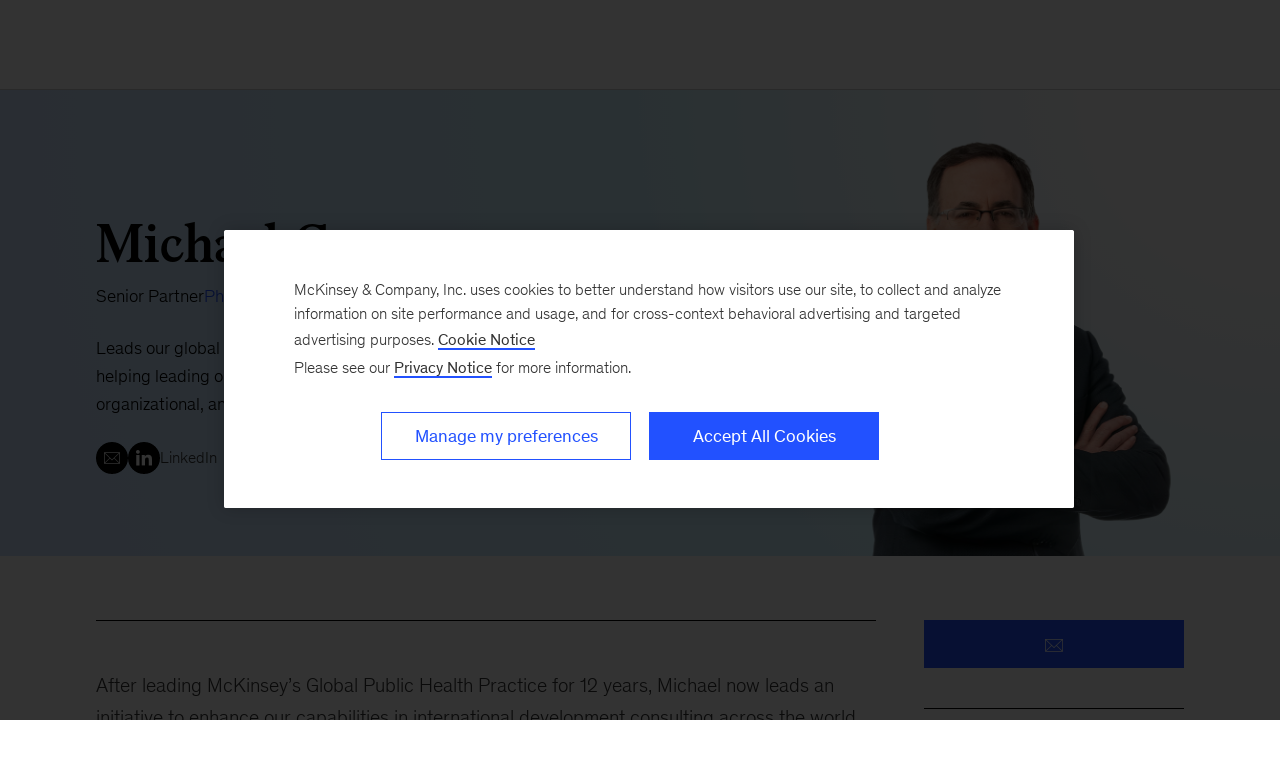

--- FILE ---
content_type: text/html
request_url: https://www.mckinsey.com/us/our-people/michael-conway
body_size: 14929
content:
<!DOCTYPE html><html dir="ltr" lang="en"><head><meta charSet="utf-8"/><meta name="viewport" content="width=device-width, initial-scale=1.0"/><meta http-equiv="X-UA-Compatible" content="IE=edge"/><script>var McKinsey = {"ArticleTemplate":"","DaysSinceCMSPublication":"94","DisplayDate":"12/18/2025","OriginalPublicationDate":"12/18/2025","SitecoreId":"{134988C6-5E1E-46A9-8564-3E0C418E1A2B}","Title":"Michael Conway","ArticleType":"","ContentType":"Profile","ServerNumber":"","IsPageRestricted":"false","UserID":"","RegistrationDate":"","LoginStatus":"logged_out","JobTitle":"","CompanyName":"","blogTags":null,"enableRegWall":false}; var pageMetaInformation = {"CurrentLanguage":"en","AlternateLanguages":[{"DisplayName":"English","LanguageCode":"en","Url":"/us/our-people/michael-conway"}],"NavigationLink":"united-states","ActiveItemId":"{8968DD0E-290E-4BED-AFBA-9EA23B2DAFDD}","OfficeCode":"us","MiniSiteId":"{2CED1DDA-2C19-49A5-9E14-51F19BACE6BE}"};</script><link rel="icon" href="/favicon.ico"/><link href="https://www.mckinsey.com/redesign/resources/css/styles-rc.css" rel="stylesheet"/><link rel="manifest" href="/manifest.json"/><link rel="dns-prefetch" href="//cdn.dynamicyield.com"/><link rel="dns-prefetch" href="//st.dynamicyield.com"/><link rel="dns-prefetch" href="//rcom.dynamicyield.com"/><link rel="dns-prefetch" href="//cdn.cookielaw.org"/><script id="onetrust-wrapperchecker">function OptanonWrapperChecker() {}</script><script src="https://cdn.cookielaw.org/scripttemplates/otSDKStub.js" data-document-language="true" type="text/javascript" data-domain-script="915b5091-0d7e-44d2-a8c4-cf08267e52fe" async=""></script><link rel="preconnect" href="//assets.adobedtm.com"/><link rel="preconnect" href="//connect.facebook.net"/><link rel="preconnect" href="//static.hotjar.com"/><script>
      (function(w,d,s,l,i){w[l]=w[l]||[];w[l].push({&#x27;gtm.start&#x27;:
      new Date().getTime(),event:&#x27;gtm.js&#x27;});var f=d.getElementsByTagName(s)[0],
      j=d.createElement(s),dl=l!=&#x27;dataLayer&#x27;?&#x27;&amp;l=&#x27;+l:&#x27;&#x27;;j.async=true;j.src=
      &#x27;https://www.googletagmanager.com/gtm.js?id=&#x27;+i+dl;f.parentNode.insertBefore(j,f);
      })(window,document,&#x27;script&#x27;,&#x27;dataLayer&#x27;,&#x27;GTM-NJ7TLQ2W&#x27;);
    </script><link rel="preload" as="font" href="/next-static/fonts/bower/Bower-Bold.woff2" type="font/woff2" crossorigin=""/><link rel="preload" as="font" href="/next-static/fonts/mckinsey-sans/regular/McKinseySans-Regular.woff2" type="font/woff2" crossorigin=""/><link rel="preload" as="font" href="/next-static/fonts/mckinsey-sans/medium/McKinseySans-Medium.woff2" type="font/woff2" crossorigin=""/><link rel="preload" as="font" href="/next-static/fonts/mckinsey-sans/light/McKinseySans-Light.woff2" type="font/woff2" crossorigin=""/><link rel="preload" as="font" href="/next-static/fonts/mckinsey-sans/italic/McKinseySans-Italic.woff2" type="font/woff2" crossorigin=""/><link rel="preload" as="font" href="/next-static/fonts/mckinsey-sans/light-italic/McKinseySans-LightItalic.woff2" type="font/woff2" crossorigin=""/><link rel="preload" as="font" href="/next-static/fonts/mckinsey-sans/medium-italic/McKinseySans-MediumItalic.woff2" type="font/woff2" crossorigin=""/><title>Michael Conway | McKinsey &amp; Company</title><meta name="apple-itunes-app" content="app-id=674902075"/><link rel="apple-touch-icon" sizes="57x57" href="/next-static/images/mck-touch-icon-57x57.png"/><link rel="apple-touch-icon" sizes="72x72" href="/next-static/images/mck-touch-icon-72x72.png"/><link rel="apple-touch-icon" sizes="114x114" href="/next-static/images/mck-touch-icon-114x114.png"/><link rel="apple-touch-icon" sizes="144x144" href="/next-static/images/mck-touch-icon-144x144.png"/><link rel="apple-touch-icon" sizes="152x152" href="/next-static/images/mck-touch-icon-152x152.png"/><link rel="apple-touch-icon" sizes="167x167" href="/next-static/images/mck-touch-icon-167x167.png"/><link rel="apple-touch-icon" sizes="180x180" href="/next-static/images/mck-touch-icon-180x180.png"/><meta content="no-referrer-when-downgrade" name="referrer"/><meta content="McKinsey &amp; Company" property="og:site_name" name="site_name"/><meta content="Leads our global work in international development, public health, and biopharmaceuticals, helping leading organizations in public, social, and private sectors to address strategic, organizational, and operational challenges" property="og:description" name="description"/><meta content="https://www.mckinsey.com/our-people/michael-conway" name="url" property="og:url"/><meta content="index,follow,all" name="robots"/><meta content="https://www.mckinsey.com/us/~/media/mckinsey/our%20people/michael%20conway/michael_conway_standard_profile2_1536x1152.jpg" property="og:image" name="image"/><meta content="{134988C6-5E1E-46A9-8564-3E0C418E1A2B}" name="sid"/><link href="https://www.mckinsey.com/our-people/michael-conway" rel="canonical"/><meta content="summary_large_image" name="twitter:card"/><meta content="@mckinsey" name="twitter:site"/><meta content="Profile" name="contenttype"/><meta content="Michael Conway | United States" property="og:title" name="title"/><meta content="Our People" name="sections"/><meta content="/us/~/media/mckinsey/our%20people/michael%20conway/michael_conway_standard_profile2_1536x1152.jpg" name="search-image"/><meta content="Senior Partner, Philadelphia" name="title-location"/><meta name="searchresults-tags"/><link href="https://www.mckinsey.com/us/our-people/michael-conway" hrefLang="x-default" rel="alternate"/><link href="https://www.mckinsey.com/us/our-people/michael-conway" rel="alternative" hrefLang="en"/><script type="application/ld+json">{"@context":"https://schema.org","@type":"Person","name":"Michael Conway","jobTitle":"Senior Partner, Philadelphia"}</script><meta name="next-head-count" content="52"/><link rel="preload" href="/_next/static/css/6298bb4c18cd7c6f.css" as="style"/><link rel="stylesheet" href="/_next/static/css/6298bb4c18cd7c6f.css" data-n-g=""/><link rel="preload" href="/_next/static/css/88c35f99a66a2bb8.css" as="style"/><link rel="stylesheet" href="/_next/static/css/88c35f99a66a2bb8.css" data-n-p=""/><link rel="preload" href="/_next/static/css/d7be156c36bb5412.css" as="style"/><link rel="stylesheet" href="/_next/static/css/d7be156c36bb5412.css"/><noscript data-n-css=""></noscript><script defer="" nomodule="" src="/_next/static/chunks/polyfills-42372ed130431b0a.js"></script><script defer="" src="/_next/static/chunks/7943.241c2df2bc8b2ce4.js"></script><script src="/_next/static/chunks/webpack.32493079829b004a.js" defer=""></script><script src="/_next/static/chunks/framework.62282fc85e361b85.js" defer=""></script><script src="/_next/static/chunks/main.611c033b72034316.js" defer=""></script><script src="/_next/static/chunks/pages/_app.97d047ab47436890.js" defer=""></script><script src="/_next/static/chunks/3b1baa31.0e3b3346c460f0de.js" defer=""></script><script src="/_next/static/chunks/7d0bf13e.2321d7d107499027.js" defer=""></script><script src="/_next/static/chunks/4550.312207f480d148d1.js" defer=""></script><script src="/_next/static/chunks/pages/%5B%5B...path%5D%5D.a8820ccc8e7b0b7e.js" defer=""></script><script src="/_next/static/OcDHFzOlaB1CKlwsvC9qR/_buildManifest.js" defer=""></script><script src="/_next/static/OcDHFzOlaB1CKlwsvC9qR/_ssgManifest.js" defer=""></script>
<script>(window.BOOMR_mq=window.BOOMR_mq||[]).push(["addVar",{"rua.upush":"false","rua.cpush":"true","rua.upre":"false","rua.cpre":"false","rua.uprl":"false","rua.cprl":"false","rua.cprf":"false","rua.trans":"SJ-3c7ac0dd-1685-4df0-bcaf-a764f220c92f","rua.cook":"false","rua.ims":"false","rua.ufprl":"false","rua.cfprl":"false","rua.isuxp":"false","rua.texp":"norulematch","rua.ceh":"false","rua.ueh":"false","rua.ieh.st":"0"}]);</script>
                              <script>!function(a){var e="https://s.go-mpulse.net/boomerang/",t="addEventListener";if("False"=="True")a.BOOMR_config=a.BOOMR_config||{},a.BOOMR_config.PageParams=a.BOOMR_config.PageParams||{},a.BOOMR_config.PageParams.pci=!0,e="https://s2.go-mpulse.net/boomerang/";if(window.BOOMR_API_key="TURRK-8ADJT-WDUC5-TC32E-KV9ND",function(){function n(e){a.BOOMR_onload=e&&e.timeStamp||(new Date).getTime()}if(!a.BOOMR||!a.BOOMR.version&&!a.BOOMR.snippetExecuted){a.BOOMR=a.BOOMR||{},a.BOOMR.snippetExecuted=!0;var i,_,o,r=document.createElement("iframe");if(a[t])a[t]("load",n,!1);else if(a.attachEvent)a.attachEvent("onload",n);r.src="javascript:void(0)",r.title="",r.role="presentation",(r.frameElement||r).style.cssText="width:0;height:0;border:0;display:none;",o=document.getElementsByTagName("script")[0],o.parentNode.insertBefore(r,o);try{_=r.contentWindow.document}catch(O){i=document.domain,r.src="javascript:var d=document.open();d.domain='"+i+"';void(0);",_=r.contentWindow.document}_.open()._l=function(){var a=this.createElement("script");if(i)this.domain=i;a.id="boomr-if-as",a.src=e+"TURRK-8ADJT-WDUC5-TC32E-KV9ND",BOOMR_lstart=(new Date).getTime(),this.body.appendChild(a)},_.write("<bo"+'dy onload="document._l();">'),_.close()}}(),"".length>0)if(a&&"performance"in a&&a.performance&&"function"==typeof a.performance.setResourceTimingBufferSize)a.performance.setResourceTimingBufferSize();!function(){if(BOOMR=a.BOOMR||{},BOOMR.plugins=BOOMR.plugins||{},!BOOMR.plugins.AK){var e="true"=="true"?1:0,t="",n="ami2fiixge7v62lo5una-f-8b2625737-clientnsv4-s.akamaihd.net",i="false"=="true"?2:1,_={"ak.v":"39","ak.cp":"19387","ak.ai":parseInt("285213",10),"ak.ol":"0","ak.cr":9,"ak.ipv":4,"ak.proto":"h2","ak.rid":"3d390160","ak.r":47376,"ak.a2":e,"ak.m":"a","ak.n":"essl","ak.bpcip":"3.17.162.0","ak.cport":59906,"ak.gh":"23.200.85.113","ak.quicv":"","ak.tlsv":"tls1.3","ak.0rtt":"","ak.0rtt.ed":"","ak.csrc":"-","ak.acc":"","ak.t":"1768877338","ak.ak":"hOBiQwZUYzCg5VSAfCLimQ==TJqjpvWCz0jaBD60Mol04d29970CXH1p3YCoxbu46aEP0Bj/sFTB1i1D/gtb2geF6wc5r2WGMlNtdijxnqMc2EBBBjjze+2akSoWT4FCb0+DLTDfsQ9Tnr+dc4j0O8Y0/DRKk8mMV7WnbVJg4Kju/CTAqd3sqaZgLr+3L3847uZ0lKJkELUUOEEa+YvwKvZn/FRKIngzPoMTIZM5BpMI8Q/XdmEP74zT9nNPO5pxjs78G7FMtSmWMIHwk5xEDgMDxYfZ+NsuvXscD5XhzHuroZcX+i7RuuLfomvjIMT9ix+yAxDf0DwMf9OpD31NQCbbbSiM5YbKVA9BCcX85LNgqQ5qAfCRS0FSwhVr+3WvoMMnbVD0U4LPBbfP/7eGtczlAbZoa7zKaAvDyVMr1ywQ79kZsjRPpsw202Hr9RIyuGs=","ak.pv":"717","ak.dpoabenc":"","ak.tf":i};if(""!==t)_["ak.ruds"]=t;var o={i:!1,av:function(e){var t="http.initiator";if(e&&(!e[t]||"spa_hard"===e[t]))_["ak.feo"]=void 0!==a.aFeoApplied?1:0,BOOMR.addVar(_)},rv:function(){var a=["ak.bpcip","ak.cport","ak.cr","ak.csrc","ak.gh","ak.ipv","ak.m","ak.n","ak.ol","ak.proto","ak.quicv","ak.tlsv","ak.0rtt","ak.0rtt.ed","ak.r","ak.acc","ak.t","ak.tf"];BOOMR.removeVar(a)}};BOOMR.plugins.AK={akVars:_,akDNSPreFetchDomain:n,init:function(){if(!o.i){var a=BOOMR.subscribe;a("before_beacon",o.av,null,null),a("onbeacon",o.rv,null,null),o.i=!0}return this},is_complete:function(){return!0}}}}()}(window);</script></head><body><div id="__next"><div class="Layout_mck-c-skipbar__ju2FG"><a data-component="mdc-c-link" href="#skipToMain" class="mdc-c-button___U4iY2_7df6cc8 mdc-c-button--primary___Ed-lT_7df6cc8 mdc-c-button--size-medium"><span class="mdc-c-link__label___Pfqtd_7df6cc8">Skip to main content</span></a></div><main class="mck-o-container--outer" data-layer-region="body" role="main" id="skipToMain"><!--$--><div data-component="mdc-c-module-wrapper" data-module-theme="light" data-module-background="light-gradient" data-module-category="AnchoredHero" data-module-gradient-position="top-right" class="container-hero hero-profile is-variant-independent is-bg-white IndependentProfile_mck-c-independent-profile__nA_KS IndependentProfile_mck-c-independent-profile--column-reversed__ZvnrY"><div class="mck-o-container"><div class="mck-o-container--wrapped mck-o-container--mobile-spacing IndependentProfile_mck-c-independent-profile__container-grid__vXjRf"><div class="IndependentProfile_mck-c-independent-profile__wrapper-image__b_ISz"><picture data-component="mdc-c-picture"><source media="(min-width: 768px)" srcSet="/us/~/media/mckinsey/our%20people/michael%20conway/michael_conway_896x1080_fc2.png?mw=726"/><img alt="This is a profile image of Michael Conway" src="/us/~/media/mckinsey/our%20people/michael%20conway/michael_conway_896x1080_fc2.png?mw=726&amp;car=1:1&amp;cpy=0" loading="lazy"/></picture></div><div class="IndependentProfile_mck-c-independent-profile__wrapper-text__w2ju4"><h1 data-component="mdc-c-heading" class="mdc-c-heading___0fM1W_7df6cc8 mdc-u-ts-2"><span>Michael Conway</span></h1><div data-component="mdc-c-description" class="mdc-c-description___SrnQP_7df6cc8 mdc-u-ts-8">Senior Partner<a data-component="mdc-c-link" href="/us/philadelphia" class="mdc-c-link___lBbY1_7df6cc8"><span class="mdc-c-link__label___Pfqtd_7df6cc8">Philadelphia</span></a></div><div data-component="mdc-c-description" class="mdc-c-description___SrnQP_7df6cc8 mdc-u-ts-8 mdc-u-mt-3"><p>Leads our global work in international development, public health, and biopharmaceuticals, helping leading organizations in public, social, and private sectors to address strategic, organizational, and operational challenges</p></div><div data-component="mdc-c-link-container" class="mdc-c-link-container___xefGu_7df6cc8 mdc-c-link-container--display-column___X0HDD_7df6cc8 mdc-u-mb-2 mdc-u-mt-3 mdc-u-grid-gutter-md"><a data-component="mdc-c-link" href="#" class="mdc-c-link-icon___SEKyg_7df6cc8" aria-haspopup="dialog" title="Email" aria-label="Email" data-sid="134988C6-5E1E-46A9-8564-3E0C418E1A2B" data-layer-event-prefix="Exit Link" data-layer-action="click" data-layer-category="social" data-layer-subcategory="partner" data-layer-region="profile card| Michael Conway" data-layer-subcategory2="email" data-layer-text="Share this profile on email"><span data-component="mdc-c-icon" class="mdc-c-icon___oi7ef_7df6cc8 mdc-c-icon--radial___y3csX_7df6cc8 mdc-c-icon--size-xl___3BEee_7df6cc8 mdc-c-icon--primary mck-email-icon"></span></a><a data-component="mdc-c-link" href="https://www.linkedin.com/pub/michael-d-conway/0/a24/290" class="mdc-c-link-icon___SEKyg_7df6cc8" target="_blank" title="LinkedIn" data-sid="" aria-label="LinkedIn" data-layer-event-prefix="Exit Link" data-layer-action="click" data-layer-category="social" data-layer-subcategory="partner" data-layer-region="profile card| Michael Conway" data-layer-subcategory2="LinkedIn" data-layer-text="Share this profile on LinkedIn"><span data-component="mdc-c-icon" class="mdc-c-icon___oi7ef_7df6cc8 mdc-c-icon--radial___y3csX_7df6cc8 mdc-c-icon--size-xl___3BEee_7df6cc8 mdc-c-icon--primary mck-linkedin-thin-icon"></span><span class="mdc-c-link__label___Pfqtd_7df6cc8">LinkedIn</span></a></div></div></div></div></div><div class="mck-o-container"><div class="mck-o-container--wrapped mck-o-container--mobile-spacing"><div class="mdc-o-container__body Profile_mck-c-profile__wrapper__uvhW7"><div class="Profile_mck-c-profile__container-main__KaG89"><h2 data-component="mdc-c-heading" class="mdc-c-heading___0fM1W_7df6cc8 mdc-c-heading--title___5qyOB_7df6cc8 mdc-c-heading--border___K8dj3_7df6cc8"></h2><div class="mdc-o-content-body Profile_mck-c-profile__content-body__qaqY1"><p>After leading McKinsey’s Global Public Health Practice for 12 years, Michael now leads an initiative to enhance our capabilities in international development consulting  across the world. He joined McKinsey in 1993, and has worked in the Chicago, Brussels, Oslo, New Jersey, and Philadelphia offices.</p>

<p>Michael has led numerous global healthcare projects for international institutions, with many projects focused on Africa, India, Meso-America, and China. These have spanned the breadth of issues faced by public health organizations within the government and social sector.</p>

<p>His public health clients have included major foundations, developing countries, multilateral institutions, bilateral donors, global funding agencies, and product development partnerships. In addition to his work with public and social sector health organizations, Michael works with a range of vaccine and biopharmaceutical clients on non-GPH-related issues of innovation and commercialization, and in the creation of business and product strategies, redesign of organizational structures, and product introductions.</p>

<p>He has deep experience in the development and introduction of new healthcare technologies, development of disease-focused strategies, the introduction of new vaccines, organization and performance improvement, as well as vertical programs in health systems and training.</p>

<p>A number of recent projects have focused on scaling up the education of healthcare professionals, and guiding governments and bilateral donors through country-level implementation programs.</p>

</div><div class="Profile_mck-c-profile__area-a__iAQRI container-placeholder mdc-u-grid mdc-u-grid-gutter-lg"></div></div><div class="Profile_mck-c-profile__sidebar-wrapper__JOKB6"><div class="container-sidebar mdc-u-grid mdc-u-grid-gutter-xxl"><button data-component="mdc-c-button" aria-label="" type="button" id="button_id" class="mdc-c-button___U4iY2_7df6cc8 mdc-c-button--primary___Ed-lT_7df6cc8 mdc-c-button--size-large___jwpUy_7df6cc8" data-layer-event-prefix="Exit Link" data-layer-action="click" data-layer-category="social" data-layer-subcategory="partner" data-layer-subcategory2="email" data-layer-text="Share this profile on email"><span data-component="mdc-c-icon" class="mdc-c-icon___oi7ef_7df6cc8 mck-email-icon Profile_mck-c-profile__contact-icon__O6c8e"></span></button><div class="mdc-u-grid mdc-u-grid-gutter-xxl" data-layer-region="profile-expertise"><div><h2 data-component="mdc-c-heading" class="mdc-c-heading___0fM1W_7df6cc8 mdc-c-heading--title___5qyOB_7df6cc8 mdc-c-heading--border___K8dj3_7df6cc8"></h2><div><ul class="List_mck-c-list__FkMSK"><li><div class="List_mck-c-list__non-link-item__giqus"><span data-component="mdc-c-icon" class="mdc-c-icon___oi7ef_7df6cc8 mdc-c-icon--size-xs___g8-q5_7df6cc8 mck-arrow-right-icon"></span><span>Financial Inclusion</span></div></li><li><a data-component="mdc-c-link" href="/industries/life-sciences/how-we-help-clients" class="mdc-c-link___lBbY1_7df6cc8"><span data-component="mdc-c-icon" class="mdc-c-icon___oi7ef_7df6cc8 mdc-c-icon--size-xs___g8-q5_7df6cc8 mck-arrow-right-icon"></span><span class="mdc-c-link__label___Pfqtd_7df6cc8">Life Sciences</span></a></li><li><a data-component="mdc-c-link" href="/industries/social-sector/how-we-help-clients" class="mdc-c-link___lBbY1_7df6cc8"><span data-component="mdc-c-icon" class="mdc-c-icon___oi7ef_7df6cc8 mdc-c-icon--size-xs___g8-q5_7df6cc8 mck-arrow-right-icon"></span><span class="mdc-c-link__label___Pfqtd_7df6cc8">Social Sector</span></a></li><li><div class="List_mck-c-list__non-link-item__giqus"><span data-component="mdc-c-icon" class="mdc-c-icon___oi7ef_7df6cc8 mdc-c-icon--size-xs___g8-q5_7df6cc8 mck-arrow-right-icon"></span><span>Business and Product Strategies</span></div></li><li><div class="List_mck-c-list__non-link-item__giqus"><span data-component="mdc-c-icon" class="mdc-c-icon___oi7ef_7df6cc8 mdc-c-icon--size-xs___g8-q5_7df6cc8 mck-arrow-right-icon"></span><span> Product Launch</span></div></li><li><div class="List_mck-c-list__non-link-item__giqus"><span data-component="mdc-c-icon" class="mdc-c-icon___oi7ef_7df6cc8 mdc-c-icon--size-xs___g8-q5_7df6cc8 mck-arrow-right-icon"></span><span> Business Development and Acquisitions</span></div></li><li><div class="List_mck-c-list__non-link-item__giqus"><span data-component="mdc-c-icon" class="mdc-c-icon___oi7ef_7df6cc8 mdc-c-icon--size-xs___g8-q5_7df6cc8 mck-arrow-right-icon"></span><span> Organizational Performance</span></div></li></ul></div></div></div></div></div><div class="mdc-o-content-body Profile_mck-c-profile__content-body__qaqY1 Profile_mck-c-profile__additional-body__WqMJc"><h3>Education</h3>
<p><strong>University of Chicago Law School</strong><br />
JD</p>
<p><strong>Texas A&amp;M University</strong><br />
BS</p></div></div><div class="mdc-u-grid mdc-u-grid-gutter-xl mdc-u-mt-5"><div><h3 data-component="mdc-c-heading" class="mdc-c-heading___0fM1W_7df6cc8 mdc-c-heading--title___5qyOB_7df6cc8 mdc-c-heading--border___K8dj3_7df6cc8"></h3><div class="mdc-u-grid mdc-u-grid-gutter-xxl mdc-u-grid-col-1 mdc-u-grid-col-md-2 mdc-u-grid-col-lg-4"><div class="mdc-u-grid mdc-u-grid-gutter-lg mdc-u-grid-col-sm-1 mdc-u-grid--align-start PublishedWork_mck-c-published-work__item__it3xX GenericItem_mck-c-generic-item__h9uje GenericItem_mck-c-generic-item--with-hover-effect__hCQKT"><div class="GenericItem_mck-c-generic-item__image__q_SlN"><a data-component="mdc-c-link" href="/mhi/our-insights/keeping-investment-in-mind-strategies-for-financing-mental-health" class="mdc-c-link___lBbY1_7df6cc8"><picture data-component="mdc-c-picture"><img alt="An abstract ring-like structure composed of many green, yellow, and blue layered, petal-shaped elements. It has a sense of depth and is set against a solid blue background." src="/us/~/media/mckinsey/mckinsey%20health%20institute/our%20insights/keeping%20investment%20in%20mind%20strategies%20for%20financing%20mental%20health/keeping-investment-in-mind-1459540963-thumb-1536x1536.jpg?cq=50&amp;mw=767&amp;car=42:25&amp;cpy=Center" loading="lazy"/></picture></a></div><div data-component="mdc-c-content-block" class="mdc-c-content-block___7p6Lu_7df6cc8 mdc-u-grid-gutter-xs GenericItem_mck-c-generic-item__content__W9wyw"><div class="mck-c-eyebrow mdc-u-ts-10"><span>Article - McKinsey Health Institute</span></div><div data-component="mdc-c-content-block" class="mdc-c-content-block___7p6Lu_7df6cc8"><h5 data-component="mdc-c-heading" class="mdc-c-heading___0fM1W_7df6cc8"><a data-component="mdc-c-link" href="/mhi/our-insights/keeping-investment-in-mind-strategies-for-financing-mental-health" class="mdc-c-link-heading___Zggl8_7df6cc8 mdc-c-link-heading--with-icon___ssPll_7df6cc8 mdc-c-link___lBbY1_7df6cc8"><span>Keeping investment in mind: Strategies for financing mental health</span></a><!--$--><span data-icon-name="chevron-right" class="mdc-c-icon-svg___68K-O_7df6cc8 mdc-c-heading__icon___TbFKK_7df6cc8"></span><!--/$--></h5><div data-component="mdc-c-description" class="mdc-c-description___SrnQP_7df6cc8 mdc-u-ts-9"><div class="mck-u-links-inline mck-c-generic-item__description">September 19, 2025</div></div></div></div></div><div class="mdc-u-grid mdc-u-grid-gutter-lg mdc-u-grid-col-sm-1 mdc-u-grid--align-start PublishedWork_mck-c-published-work__item__it3xX GenericItem_mck-c-generic-item__h9uje GenericItem_mck-c-generic-item--with-hover-effect__hCQKT"><div class="GenericItem_mck-c-generic-item__image__q_SlN"><a data-component="mdc-c-link" href="/industries/social-sector/our-insights/aging-developing-nations-and-the-care-gap-for-noncommunicable-diseases" class="mdc-c-link___lBbY1_7df6cc8"><picture data-component="mdc-c-picture"><img alt="Indian female doctor comforting and giving mental support to senior woman patient at home." src="/us/~/media/mckinsey/industries/social%20sector/our%20insights/aging%20developing%20nations%20and%20the%20care%20gap%20for%20noncommunicable%20diseases/gettyimages-2197439283-1536x1536.jpg?cq=50&amp;mw=767&amp;car=42:25&amp;cpy=Center" loading="lazy"/></picture></a></div><div data-component="mdc-c-content-block" class="mdc-c-content-block___7p6Lu_7df6cc8 mdc-u-grid-gutter-xs GenericItem_mck-c-generic-item__content__W9wyw"><div class="mck-c-eyebrow mdc-u-ts-10"><span>Report</span></div><div data-component="mdc-c-content-block" class="mdc-c-content-block___7p6Lu_7df6cc8"><h5 data-component="mdc-c-heading" class="mdc-c-heading___0fM1W_7df6cc8"><a data-component="mdc-c-link" href="/industries/social-sector/our-insights/aging-developing-nations-and-the-care-gap-for-noncommunicable-diseases" class="mdc-c-link-heading___Zggl8_7df6cc8 mdc-c-link-heading--with-icon___ssPll_7df6cc8 mdc-c-link___lBbY1_7df6cc8"><span>Aging developing nations and the care gap for noncommunicable diseases</span></a><!--$--><span data-icon-name="chevron-right" class="mdc-c-icon-svg___68K-O_7df6cc8 mdc-c-heading__icon___TbFKK_7df6cc8"></span><!--/$--></h5><div data-component="mdc-c-description" class="mdc-c-description___SrnQP_7df6cc8 mdc-u-ts-9"><div class="mck-u-links-inline mck-c-generic-item__description">September 15, 2025</div></div></div></div></div><div class="mdc-u-grid mdc-u-grid-gutter-lg mdc-u-grid-col-sm-1 mdc-u-grid--align-start PublishedWork_mck-c-published-work__item__it3xX GenericItem_mck-c-generic-item__h9uje GenericItem_mck-c-generic-item--with-hover-effect__hCQKT"><div class="GenericItem_mck-c-generic-item__image__q_SlN"><a data-component="mdc-c-link" href="/industries/social-sector/our-insights/a-generational-shift-the-future-of-foreign-aid" class="mdc-c-link___lBbY1_7df6cc8"><picture data-component="mdc-c-picture"><img alt="Young girl holding a globe in her hands" src="/us/~/media/mckinsey/industries/social%20sector/our%20insights/a%20generational%20shift%20the%20future%20of%20foreign%20aid/thumb-1536x1536.jpg?cq=50&amp;mw=767&amp;car=42:25&amp;cpy=Center" loading="lazy"/></picture></a></div><div data-component="mdc-c-content-block" class="mdc-c-content-block___7p6Lu_7df6cc8 mdc-u-grid-gutter-xs GenericItem_mck-c-generic-item__content__W9wyw"><div class="mck-c-eyebrow mdc-u-ts-10"><span>Article</span></div><div data-component="mdc-c-content-block" class="mdc-c-content-block___7p6Lu_7df6cc8"><h5 data-component="mdc-c-heading" class="mdc-c-heading___0fM1W_7df6cc8"><a data-component="mdc-c-link" href="/industries/social-sector/our-insights/a-generational-shift-the-future-of-foreign-aid" class="mdc-c-link-heading___Zggl8_7df6cc8 mdc-c-link-heading--with-icon___ssPll_7df6cc8 mdc-c-link___lBbY1_7df6cc8"><span>A generational shift: The future of foreign aid</span></a><!--$--><span data-icon-name="chevron-right" class="mdc-c-icon-svg___68K-O_7df6cc8 mdc-c-heading__icon___TbFKK_7df6cc8"></span><!--/$--></h5><div data-component="mdc-c-description" class="mdc-c-description___SrnQP_7df6cc8 mdc-u-ts-9"><div class="mck-u-links-inline mck-c-generic-item__description">May 06, 2025</div></div></div></div></div><div class="mdc-u-grid mdc-u-grid-gutter-lg mdc-u-grid-col-sm-1 mdc-u-grid--align-start PublishedWork_mck-c-published-work__item__it3xX GenericItem_mck-c-generic-item__h9uje GenericItem_mck-c-generic-item--with-hover-effect__hCQKT"><div class="GenericItem_mck-c-generic-item__image__q_SlN"><a data-component="mdc-c-link" href="/industries/life-sciences/our-insights/the-potential-of-adult-vaccination-in-the-united-states" class="mdc-c-link___lBbY1_7df6cc8"><picture data-component="mdc-c-picture"><img alt="Photo of a man being vaccinated at a pharmacy." src="/us/~/media/mckinsey/industries/life%20sciences/our%20insights/the%20potential%20of%20adult%20vaccination%20in%20the%20united%20states/boosting-vaccination-thumb-1536x1536.jpg?cq=50&amp;mw=767&amp;car=42:25&amp;cpy=Center" loading="lazy"/></picture></a></div><div data-component="mdc-c-content-block" class="mdc-c-content-block___7p6Lu_7df6cc8 mdc-u-grid-gutter-xs GenericItem_mck-c-generic-item__content__W9wyw"><div class="mck-c-eyebrow mdc-u-ts-10"><span>Article</span></div><div data-component="mdc-c-content-block" class="mdc-c-content-block___7p6Lu_7df6cc8"><h5 data-component="mdc-c-heading" class="mdc-c-heading___0fM1W_7df6cc8"><a data-component="mdc-c-link" href="/industries/life-sciences/our-insights/the-potential-of-adult-vaccination-in-the-united-states" class="mdc-c-link-heading___Zggl8_7df6cc8 mdc-c-link-heading--with-icon___ssPll_7df6cc8 mdc-c-link___lBbY1_7df6cc8"><span>The potential of adult vaccination in the United States</span></a><!--$--><span data-icon-name="chevron-right" class="mdc-c-icon-svg___68K-O_7df6cc8 mdc-c-heading__icon___TbFKK_7df6cc8"></span><!--/$--></h5><div data-component="mdc-c-description" class="mdc-c-description___SrnQP_7df6cc8 mdc-u-ts-9"><div class="mck-u-links-inline mck-c-generic-item__description">April 22, 2025</div></div></div></div></div><div class="mdc-u-grid mdc-u-grid-gutter-lg mdc-u-grid-col-sm-1 mdc-u-grid--align-start PublishedWork_mck-c-published-work__item__it3xX GenericItem_mck-c-generic-item__h9uje GenericItem_mck-c-generic-item--with-hover-effect__hCQKT"><div class="GenericItem_mck-c-generic-item__image__q_SlN"><a data-component="mdc-c-link" href="/industries/life-sciences/our-insights/beyond-the-pandemic-the-next-chapter-of-innovation-in-vaccines" class="mdc-c-link___lBbY1_7df6cc8"><picture data-component="mdc-c-picture"><img alt="A twisting ring with vaccine vials affixed to its perimeter." src="/us/~/media/mckinsey/industries/life%20sciences/our%20insights/beyond%20the%20pandemic%20the%20next%20chapter%20of%20innovation%20in%20vaccines/beyond%20the%20pandemic-1288570752-thumb-1536x1536.jpg?cq=50&amp;mw=767&amp;car=42:25&amp;cpy=Center" loading="lazy"/></picture></a></div><div data-component="mdc-c-content-block" class="mdc-c-content-block___7p6Lu_7df6cc8 mdc-u-grid-gutter-xs GenericItem_mck-c-generic-item__content__W9wyw"><div class="mck-c-eyebrow mdc-u-ts-10"><span>Article</span></div><div data-component="mdc-c-content-block" class="mdc-c-content-block___7p6Lu_7df6cc8"><h5 data-component="mdc-c-heading" class="mdc-c-heading___0fM1W_7df6cc8"><a data-component="mdc-c-link" href="/industries/life-sciences/our-insights/beyond-the-pandemic-the-next-chapter-of-innovation-in-vaccines" class="mdc-c-link-heading___Zggl8_7df6cc8 mdc-c-link-heading--with-icon___ssPll_7df6cc8 mdc-c-link___lBbY1_7df6cc8"><span>Beyond the pandemic: The next chapter of innovation in vaccines</span></a><!--$--><span data-icon-name="chevron-right" class="mdc-c-icon-svg___68K-O_7df6cc8 mdc-c-heading__icon___TbFKK_7df6cc8"></span><!--/$--></h5><div data-component="mdc-c-description" class="mdc-c-description___SrnQP_7df6cc8 mdc-u-ts-9"><div class="mck-u-links-inline mck-c-generic-item__description">May 16, 2024</div></div></div></div></div><div class="mdc-u-grid mdc-u-grid-gutter-lg mdc-u-grid-col-sm-1 mdc-u-grid--align-start PublishedWork_mck-c-published-work__item__it3xX GenericItem_mck-c-generic-item__h9uje GenericItem_mck-c-generic-item--with-hover-effect__hCQKT"><div class="GenericItem_mck-c-generic-item__image__q_SlN"><a data-component="mdc-c-link" href="/industries/healthcare/our-insights/finding-solidarity-in-an-effort-to-vaccinate-the-world" class="mdc-c-link___lBbY1_7df6cc8"><picture data-component="mdc-c-picture"><img alt="Finding solidarity in an effort to vaccinate the world" src="/us/~/media/mckinsey/industries/healthcare%20systems%20and%20services/our%20insights/finding%20solidarity%20in%20an%20effort%20to%20vaccinate%20the%20world/finding-solidarity-in-effort-t-vaccinate-world-standard-1536x1536.jpg?cq=50&amp;mw=767&amp;car=42:25&amp;cpy=Center" loading="lazy"/></picture></a></div><div data-component="mdc-c-content-block" class="mdc-c-content-block___7p6Lu_7df6cc8 mdc-u-grid-gutter-xs GenericItem_mck-c-generic-item__content__W9wyw"><div class="mck-c-eyebrow mdc-u-ts-10"><span>Interview</span></div><div data-component="mdc-c-content-block" class="mdc-c-content-block___7p6Lu_7df6cc8"><h5 data-component="mdc-c-heading" class="mdc-c-heading___0fM1W_7df6cc8"><a data-component="mdc-c-link" href="/industries/healthcare/our-insights/finding-solidarity-in-an-effort-to-vaccinate-the-world" class="mdc-c-link-heading___Zggl8_7df6cc8 mdc-c-link-heading--with-icon___ssPll_7df6cc8 mdc-c-link___lBbY1_7df6cc8"><span>Finding solidarity in an effort to vaccinate the world</span></a><!--$--><span data-icon-name="chevron-right" class="mdc-c-icon-svg___68K-O_7df6cc8 mdc-c-heading__icon___TbFKK_7df6cc8"></span><!--/$--></h5><div data-component="mdc-c-description" class="mdc-c-description___SrnQP_7df6cc8 mdc-u-ts-9"><div class="mck-u-links-inline mck-c-generic-item__description">July 15, 2021</div></div></div></div></div><div class="mdc-u-grid mdc-u-grid-gutter-lg mdc-u-grid-col-sm-1 mdc-u-grid--align-start PublishedWork_mck-c-published-work__item__it3xX GenericItem_mck-c-generic-item__h9uje GenericItem_mck-c-generic-item--with-hover-effect__hCQKT"><div class="GenericItem_mck-c-generic-item__image__q_SlN"><a data-component="mdc-c-link" href="/industries/healthcare/our-insights/a-light-at-the-end-of-the-tunnel-us-covid-19-vaccine-administration" class="mdc-c-link___lBbY1_7df6cc8"><picture data-component="mdc-c-picture"><img alt="A light at the end of the tunnel: US COVID-19 vaccine administration" src="/us/~/media/mckinsey/industries/healthcare%20systems%20and%20services/our%20insights/a%20light%20at%20the%20end%20of%20the%20tunnel%20us%20covid%2019%20vaccine%20administration/standard-light-at-end-of-tunnel2.jpg?cq=50&amp;mw=767&amp;car=42:25&amp;cpy=Center" loading="lazy"/></picture></a></div><div data-component="mdc-c-content-block" class="mdc-c-content-block___7p6Lu_7df6cc8 mdc-u-grid-gutter-xs GenericItem_mck-c-generic-item__content__W9wyw"><div class="mck-c-eyebrow mdc-u-ts-10"><span>Article</span></div><div data-component="mdc-c-content-block" class="mdc-c-content-block___7p6Lu_7df6cc8"><h5 data-component="mdc-c-heading" class="mdc-c-heading___0fM1W_7df6cc8"><a data-component="mdc-c-link" href="/industries/healthcare/our-insights/a-light-at-the-end-of-the-tunnel-us-covid-19-vaccine-administration" class="mdc-c-link-heading___Zggl8_7df6cc8 mdc-c-link-heading--with-icon___ssPll_7df6cc8 mdc-c-link___lBbY1_7df6cc8"><span>A light at the end of the tunnel: US COVID-19 vaccine administration</span></a><!--$--><span data-icon-name="chevron-right" class="mdc-c-icon-svg___68K-O_7df6cc8 mdc-c-heading__icon___TbFKK_7df6cc8"></span><!--/$--></h5><div data-component="mdc-c-description" class="mdc-c-description___SrnQP_7df6cc8 mdc-u-ts-9"><div class="mck-u-links-inline mck-c-generic-item__description">April 29, 2021</div></div></div></div></div><div class="mdc-u-grid mdc-u-grid-gutter-lg mdc-u-grid-col-sm-1 mdc-u-grid--align-start PublishedWork_mck-c-published-work__item__it3xX GenericItem_mck-c-generic-item__h9uje GenericItem_mck-c-generic-item--with-hover-effect__hCQKT"><div class="GenericItem_mck-c-generic-item__image__q_SlN"><a data-component="mdc-c-link" href="/industries/life-sciences/our-insights/on-pins-and-needles-will-covid-19-vaccines-save-the-world" class="mdc-c-link___lBbY1_7df6cc8"><picture data-component="mdc-c-picture"><img alt="On pins and needles: Will COVID-19 vaccines ‘save the world’?" src="/us/~/media/mckinsey/industries/life%20sciences/our%20insights/on%20pins%20and%20needles%20will%20covid%2019%20vaccines%20save%20the%20world/pins-and-needles-vaccine-standard-1536x1536.jpg?cq=50&amp;mw=767&amp;car=42:25&amp;cpy=Center" loading="lazy"/></picture></a></div><div data-component="mdc-c-content-block" class="mdc-c-content-block___7p6Lu_7df6cc8 mdc-u-grid-gutter-xs GenericItem_mck-c-generic-item__content__W9wyw"><div class="mck-c-eyebrow mdc-u-ts-10"><span>Article</span></div><div data-component="mdc-c-content-block" class="mdc-c-content-block___7p6Lu_7df6cc8"><h5 data-component="mdc-c-heading" class="mdc-c-heading___0fM1W_7df6cc8"><a data-component="mdc-c-link" href="/industries/life-sciences/our-insights/on-pins-and-needles-will-covid-19-vaccines-save-the-world" class="mdc-c-link-heading___Zggl8_7df6cc8 mdc-c-link-heading--with-icon___ssPll_7df6cc8 mdc-c-link___lBbY1_7df6cc8"><span>On pins and needles: Tracking COVID-19 vaccines and therapeutics</span></a><!--$--><span data-icon-name="chevron-right" class="mdc-c-icon-svg___68K-O_7df6cc8 mdc-c-heading__icon___TbFKK_7df6cc8"></span><!--/$--></h5><div data-component="mdc-c-description" class="mdc-c-description___SrnQP_7df6cc8 mdc-u-ts-9"><div class="mck-u-links-inline mck-c-generic-item__description">February 18, 2021</div></div></div></div></div></div><div class="mdc-u-align-center mdc-u-mt-5"><button data-component="mdc-c-button" aria-label="" type="button" id="button_id" class="mdc-c-button___U4iY2_7df6cc8 mdc-c-button--primary___Ed-lT_7df6cc8 mdc-c-button--size-large___jwpUy_7df6cc8"></button></div></div></div></div></div><!--/$--></main></div><script id="__NEXT_DATA__" type="application/json">{"props":{"pageProps":{"locale":"en","sitecoreContext":{"route":{"name":"Michael Conway","displayName":"Michael Conway","fields":null,"databaseName":"web","deviceId":"fe5d7fdf-89c0-4d99-9aa3-b5fbd009c9f3","itemId":"134988c6-5e1e-46a9-8564-3e0c418e1a2b","itemLanguage":"en","itemVersion":3,"layoutId":"ae753eb4-a035-40b4-83bf-4b4438df6742","templateId":"882cb5bd-9600-43d9-9d6b-de8134d4a7eb","templateName":"Profile","placeholders":{"jss-main":[{"uid":"8babdffb-0cfb-45a5-8364-eb32fa63d241","componentName":"Profile","dataSource":"","fields":{"data":{"profile":{"id":"134988C65E1E46A985643E0C418E1A2B","name":"Michael Conway","engTitle":"Michael Conway","displayName":"Michael Conway","url":"/sitecore/content/McKinsey/Home/Our People/Michael Conway","template":{"name":"Profile"},"title":{"jsonValue":{"value":"Michael Conway"}},"background":{"jsonValue":{"value":"\u003ch3\u003eEducation\u003c/h3\u003e\n\u003cp\u003e\u003cstrong\u003eUniversity of Chicago Law School\u003c/strong\u003e\u003cbr /\u003e\nJD\u003c/p\u003e\n\u003cp\u003e\u003cstrong\u003eTexas A\u0026amp;M University\u003c/strong\u003e\u003cbr /\u003e\nBS\u003c/p\u003e"}},"about":{"jsonValue":{"value":"\u003cp\u003eAfter leading McKinsey\u0026rsquo;s Global Public Health Practice for 12 years, Michael now leads an initiative to enhance our capabilities in international development consulting  across the world. He joined McKinsey in 1993, and has worked in the Chicago, Brussels, Oslo, New Jersey, and Philadelphia offices.\u003c/p\u003e\n\n\u003cp\u003eMichael has led numerous global healthcare projects for international institutions, with many projects focused on Africa, India, Meso-America, and China. These have spanned the breadth of issues faced by public health organizations within the government and social sector.\u003c/p\u003e\n\n\u003cp\u003eHis public health clients have included major foundations, developing countries, multilateral institutions, bilateral donors, global funding agencies, and product development partnerships. In addition to his work with public and social sector health organizations, Michael works with a range of vaccine and biopharmaceutical clients on non-GPH-related issues of innovation and commercialization, and in the creation of business and product strategies, redesign of organizational structures, and product introductions.\u003c/p\u003e\n\n\u003cp\u003eHe has deep experience in the development and introduction of new healthcare technologies, development of disease-focused strategies, the introduction of new vaccines, organization and performance improvement, as well as vertical programs in health systems and training.\u003c/p\u003e\n\n\u003cp\u003eA number of recent projects have focused on scaling up the education of healthcare professionals, and guiding governments and bilateral donors through country-level implementation programs.\u003c/p\u003e\n\n[[Video 1]]"}},"additionalExpertise":{"jsonValue":{"value":"Business and Product Strategies, Product Launch, Business Development and Acquisitions, Organizational Performance"}},"expertisePosition":{"jsonValue":null},"autoFetchPublishedWork":{"boolValue":true},"externalPublishedWork":{"jsonValue":{"value":""}},"aboutName":{"jsonValue":{"value":"Michael "}},"expertise":{"jsonValue":[{"id":"5D21F9F426434AFFAAABE784B02CA3B6","url":{"path":"/taxonomy/mckinsey-industry-practices/social-sector/financial-inclusion"},"name":"Financial Inclusion","displayName":"Financial Inclusion","linkedUrls":[],"path":"/sitecore/content/McKinsey/Taxonomy/McKinsey Industry Practices/Social Sector/Financial Inclusion","title":{"value":"Financial Inclusion"},"facetedSearch":{"jsonValue":[]},"description":{"value":"We support leading public, private, and social institutions in extending affordable, high-quality financial services to the households and businesses in greatest need globally."},"synonym":{"jsonValue":{"value":""}},"displayNameForTout":{"jsonValue":{"value":""}},"excludeFromInsightsApp":{"boolValue":false},"content":{"jsonValue":{"value":""}},"closerToutLink":{"jsonValue":{"value":{"href":""}}},"workingWithUsLink":{"jsonValue":{"value":{"href":"","id":"{3D951243-FBFD-4E0E-9D75-4046D327C1E3}","querystring":"","text":"","title":"","class":"","url":"/McKinsey/Home/Archive - not live/Social Sector/How We Help Clients/Financial Inclusion","linktype":"internal"}}},"relatedLink":{"jsonValue":{"value":{"href":"","id":"{D626ADBC-587C-4C85-A79D-0C1DC452FE76}","querystring":"","url":"/McKinsey/Home/Archive - not live/Social Sector/How We Help Clients/Global Public Health","linktype":"internal","target":""}}},"locationImage":{"jsonValue":{"value":{}}},"latLngZoomOnly":{"boolValue":false},"hideFromLocations":{"boolValue":false},"imageCrop":{"jsonValue":null},"globalLandingLinks":{"jsonValue":{"value":[]}},"mapZoom":{"jsonValue":{"value":""}},"officeFaxNumber":{"jsonValue":{"value":""}},"mapLatitude":{"jsonValue":{"value":""}},"mapModuleLink":{"jsonValue":{"value":{"href":""}}},"mapLongitude":{"jsonValue":{"value":""}},"officeAddress":{"jsonValue":{"value":""}},"officePhoneNumber":{"jsonValue":{"value":""}}},{"id":"39ED4431B2B04E6CAA092C5AA8D7C695","url":{"path":"/taxonomy/mckinsey-industry-practices/life-sciences"},"name":"Life Sciences","displayName":"Life Sciences","linkedUrls":[],"path":"/sitecore/content/McKinsey/Taxonomy/McKinsey Industry Practices/Life Sciences","title":{"value":"Life Sciences"},"facetedSearch":{"jsonValue":[]},"description":{"value":""},"synonym":{"jsonValue":{"value":"Life Sciences Practice"}},"displayNameForTout":{"jsonValue":{"value":""}},"excludeFromInsightsApp":{"boolValue":false},"content":{"jsonValue":{"value":""}},"closerToutLink":{"jsonValue":{"value":{"href":"/industries/life-sciences/our-insights","text":"","linktype":"internal","class":"","title":"","querystring":"","id":"{BB8498AC-8CC4-4BFB-8832-53C76F3E61CF}","name":"Insights on Life Sciences"}}},"workingWithUsLink":{"jsonValue":{"value":{"href":"/industries/life-sciences/how-we-help-clients","id":"{33CD0195-B756-43A8-97FF-5F119AAE152B}","querystring":"","text":"","title":"","class":"","url":"/McKinsey/Home/Industries/Life Sciences/How We Help Clients","linktype":"internal","name":"How We Help Clients"}}},"relatedLink":{"jsonValue":{"value":{"href":""}}},"locationImage":{"jsonValue":{"value":{}}},"latLngZoomOnly":{"boolValue":false},"hideFromLocations":{"boolValue":false},"imageCrop":{"jsonValue":null},"globalLandingLinks":{"jsonValue":{"value":[]}},"mapZoom":{"jsonValue":{"value":""}},"officeFaxNumber":{"jsonValue":{"value":""}},"mapLatitude":{"jsonValue":{"value":""}},"mapModuleLink":{"jsonValue":{"value":{"href":""}}},"mapLongitude":{"jsonValue":{"value":""}},"officeAddress":{"jsonValue":{"value":""}},"officePhoneNumber":{"jsonValue":{"value":""}}},{"id":"46898D3CBA9B4B629A55C3A61E01D2DE","url":{"path":"/taxonomy/mckinsey-industry-practices/social-sector"},"name":"Social Sector","displayName":"Social Sector","linkedUrls":[],"path":"/sitecore/content/McKinsey/Taxonomy/McKinsey Industry Practices/Social Sector","title":{"value":"Social Sector"},"facetedSearch":{"jsonValue":[]},"description":{"value":""},"synonym":{"jsonValue":{"value":"Social Sector Practice"}},"displayNameForTout":{"jsonValue":{"value":""}},"excludeFromInsightsApp":{"boolValue":false},"content":{"jsonValue":{"value":""}},"closerToutLink":{"jsonValue":{"value":{"href":"/industries/social-sector/our-insights","text":"","anchor":"","linktype":"internal","class":"","title":"","target":"","querystring":"","id":"{CB94E4CE-4FA1-4FBB-83A6-ABD01FA491EF}","name":"Social Sector Insights"}}},"workingWithUsLink":{"jsonValue":{"value":{"href":"/industries/social-sector/how-we-help-clients","text":"","anchor":"","linktype":"internal","class":"","title":"","target":"","querystring":"","id":"{CC2F4687-8BCC-4967-9A8A-2FE4890CEE59}","name":"How We Help Clients"}}},"relatedLink":{"jsonValue":{"value":{"href":"/industries/social-sector/how-we-help-clients","text":"","anchor":"","linktype":"internal","class":"","title":"","target":"","querystring":"","id":"{CC2F4687-8BCC-4967-9A8A-2FE4890CEE59}","name":"How We Help Clients"}}},"locationImage":{"jsonValue":{"value":{}}},"latLngZoomOnly":{"boolValue":false},"hideFromLocations":{"boolValue":false},"imageCrop":{"jsonValue":null},"globalLandingLinks":{"jsonValue":{"value":[]}},"mapZoom":{"jsonValue":{"value":""}},"officeFaxNumber":{"jsonValue":{"value":""}},"mapLatitude":{"jsonValue":{"value":""}},"mapModuleLink":{"jsonValue":{"value":{"href":""}}},"mapLongitude":{"jsonValue":{"value":""}},"officeAddress":{"jsonValue":{"value":""}},"officePhoneNumber":{"jsonValue":{"value":""}}}]},"independentImage":{"src":"/us/~/media/mckinsey/our people/michael conway/michael_conway_896x1080_fc2.png"},"standardImage":{"src":"/us/~/media/mckinsey/our people/michael conway/michael_conway_standard_profile2_1536x1152.jpg"},"heroMode":{"targetItem":{"name":"Independent"}},"fullBleedImage":{"src":""},"cardBackground":{"jsonValue":{"value":""}},"cardBackgroundHeader":{"jsonValue":{"value":""}},"contentType":{"targetItem":{"displayName":"Profile"}},"linkedInUrl":{"jsonValue":{"value":"https://www.linkedin.com/pub/michael-d-conway/0/a24/290"}},"enableContactForm":{"boolValue":true},"twitterUrl":{"jsonValue":{"value":""}},"backgroundColor":{"targetItem":{"value":{"value":"white"}}},"textColor":{"targetItem":{"name":"Light"}},"firmTitle":{"jsonValue":{"value":"Senior Partner"}},"interest":{"targetItem":null},"description":{"jsonValue":{"value":"Leads our global work in international development, public health, and biopharmaceuticals, helping leading organizations in public, social, and private sectors to address strategic, organizational, and operational challenges"}},"profileImagePosition":{"targetItem":{"value":{"value":"right"}}},"locations":{"targetItems":[{"displayName":"Philadelphia","relatedlinks":{"url":"/us/philadelphia"}}]},"video":{"results":[{"template":{"name":"Video"},"mediaID":{"value":"1"},"videoID":{"value":"6250912293001"},"headline":{"value":""},"description":{"value":""},"mediaEyebrow":{"value":""},"displayNumber":{"value":""},"hideMediaEyebrow":{"boolValue":false},"displayMode":{"targetItem":{"key":{"value":"Expanded"},"value":{"value":"Expanded"}}}}]},"pullquote":{"results":[]},"publishedWork":[{"URL":"/featured-insights/destacados/un-cambio-generacional-el-futuro-de-la-ayuda-exterior","TemplateName":"ArticleJSS","TemplateID":"683910db-02ba-40ba-92e7-726c880160a9","LanguageName":"es","ItemId":"b5382200-9ccf-4f61-9ab5-d7f9b31a6547","Title":"Un cambio generacional: El futuro de la ayuda exterior","DisplayDate":"2025-05-06T00:00:00Z","SourcePublication":"","ArticleType":"Article","ImageUrl":"/us/~/media/mckinsey/industries/social sector/our insights/a generational shift the future of foreign aid/thumb-1536x1536.jpg","ImageAlt":""},{"URL":"/industries/life-sciences/our-insights/beyond-the-pandemic-the-next-chapter-of-innovation-in-vaccines","TemplateName":"ArticleJSS","TemplateID":"683910db-02ba-40ba-92e7-726c880160a9","LanguageName":"en","ItemId":"455a6cbd-11a5-40fc-b7c2-b5d7133dff9d","Title":"Beyond the pandemic: The next chapter of innovation in vaccines","DisplayDate":"2024-05-16T00:00:00Z","SourcePublication":"","ArticleType":"Article","ImageUrl":"/us/~/media/mckinsey/industries/life sciences/our insights/beyond the pandemic the next chapter of innovation in vaccines/beyond the pandemic-1288570752-thumb-1536x1536.jpg","ImageAlt":"A twisting ring with vaccine vials affixed to its perimeter."},{"URL":"/industries/social-sector/our-insights/reimagining-european-philanthropy","TemplateName":"ArticleJSS","TemplateID":"683910db-02ba-40ba-92e7-726c880160a9","LanguageName":"en","ItemId":"5acead7f-5329-4137-ab4f-ae22daaa4642","Title":"Reimagining European philanthropy","DisplayDate":"2020-06-12T00:00:00Z","SourcePublication":"","ArticleType":"Report","ImageUrl":"/us/~/media/mckinsey/industries/public and social sector/our insights/reimagining european philanthropy/european_foundations_1536x1536.jpg","ImageAlt":"Reimagining European philanthropy"},{"URL":"/industries/public-sector/our-insights/should-sub-saharan-africa-make-its-own-drugs","TemplateName":"ArticleJSS","TemplateID":"683910db-02ba-40ba-92e7-726c880160a9","LanguageName":"en","ItemId":"eb8cba58-8042-402a-9294-221d471cf09f","Title":"Should sub-Saharan Africa make its own drugs?","DisplayDate":"2019-01-10T00:00:00Z","SourcePublication":"","ArticleType":"Article","ImageUrl":"/us/~/media/mckinsey/industries/public and social sector/our insights/should sub saharan africa make its own drugs/should-sub-saharan-africa-1536x1536-300.jpg","ImageAlt":"Should sub-Saharan Africa make its own drugs?"},{"URL":"/industries/life-sciences/our-insights/covid-19-vaccines-meet-100-million-uncertain-americans","TemplateName":"ArticleJSS","TemplateID":"683910db-02ba-40ba-92e7-726c880160a9","LanguageName":"en","ItemId":"daab5c4a-2a24-4d31-b4cf-44403543dde1","Title":"COVID-19 vaccines meet 100 million uncertain Americans","DisplayDate":"2020-12-18T00:00:00Z","SourcePublication":"","ArticleType":"Article","ImageUrl":"/us/~/media/mckinsey/industries/life sciences/our insights/covid 19 vaccines meet 100 million uncertain americans/covid-19-vaccines-1536x1536.jpg","ImageAlt":"COVID-19 vaccines meet 100 million uncertain Americans"},{"URL":"/industries/healthcare/our-insights/a-light-at-the-end-of-the-tunnel-us-covid-19-vaccine-administration","TemplateName":"ArticleJSS","TemplateID":"683910db-02ba-40ba-92e7-726c880160a9","LanguageName":"en","ItemId":"c8d8ed3c-84c8-440f-a7dd-93dcd77029f3","Title":"A light at the end of the tunnel: US COVID-19 vaccine administration","DisplayDate":"2021-04-29T00:00:00Z","SourcePublication":"","ArticleType":"Article","ImageUrl":"/us/~/media/mckinsey/industries/healthcare systems and services/our insights/a light at the end of the tunnel us covid 19 vaccine administration/standard-light-at-end-of-tunnel2.jpg","ImageAlt":"A light at the end of the tunnel: US COVID-19 vaccine administration"},{"URL":"/industries/social-sector/our-insights/aging-developing-nations-and-the-care-gap-for-noncommunicable-diseases","TemplateName":"ArticleJSS","TemplateID":"683910db-02ba-40ba-92e7-726c880160a9","LanguageName":"en","ItemId":"b3ff96a6-dbf2-4ebd-b490-4db977abf6ff","Title":"Aging developing nations and the care gap for noncommunicable diseases","DisplayDate":"2025-09-15T00:00:00Z","SourcePublication":"","ArticleType":"Report","ImageUrl":"/us/~/media/mckinsey/industries/social sector/our insights/aging developing nations and the care gap for noncommunicable diseases/gettyimages-2197439283-1536x1536.jpg","ImageAlt":"Indian female doctor comforting and giving mental support to senior woman patient at home."},{"URL":"/industries/social-sector/our-insights/self-care-meeting-contraception-needs-in-africa","TemplateName":"ArticleJSS","TemplateID":"683910db-02ba-40ba-92e7-726c880160a9","LanguageName":"en","ItemId":"d4d787ce-8f59-4cd6-8ac7-3aa68bcc3c8c","Title":"Self-care: Meeting contraception needs in Africa","DisplayDate":"2021-02-09T00:00:00Z","SourcePublication":"","ArticleType":"Article","ImageUrl":"/us/~/media/mckinsey/industries/public and social sector/our insights/self care meeting contraception needs in africa/self-care-1536x1536.jpg","ImageAlt":"Self-care: Meeting contraception needs in Africa"},{"URL":"/mhi/our-insights/keeping-investment-in-mind-strategies-for-financing-mental-health","TemplateName":"ArticleJSS","TemplateID":"683910db-02ba-40ba-92e7-726c880160a9","LanguageName":"en","ItemId":"1e6d2f80-00df-4053-8aca-7ec7904029e6","Title":"Keeping investment in mind: Strategies for financing mental health","DisplayDate":"2025-09-19T00:00:00Z","SourcePublication":"McKinsey Health Institute","ArticleType":"Article","ImageUrl":"/us/~/media/mckinsey/mckinsey health institute/our insights/keeping investment in mind strategies for financing mental health/keeping-investment-in-mind-1459540963-thumb-1536x1536.jpg","ImageAlt":"An abstract ring-like structure composed of many green, yellow, and blue layered, petal-shaped elements. It has a sense of depth and is set against a solid blue background."},{"URL":"/industries/healthcare/our-insights/finding-solidarity-in-an-effort-to-vaccinate-the-world","TemplateName":"ArticleJSS","TemplateID":"683910db-02ba-40ba-92e7-726c880160a9","LanguageName":"en","ItemId":"48ec74e2-ec67-4ebf-afde-ebf1803c4a68","Title":"Finding solidarity in an effort to vaccinate the world","DisplayDate":"2021-07-15T00:00:00Z","SourcePublication":"","ArticleType":"Interview","ImageUrl":"/us/~/media/mckinsey/industries/healthcare systems and services/our insights/finding solidarity in an effort to vaccinate the world/finding-solidarity-in-effort-t-vaccinate-world-standard-1536x1536.jpg","ImageAlt":"Finding solidarity in an effort to vaccinate the world"},{"URL":"/industries/social-sector/our-insights/a-better-way-to-speed-the-adoption-of-vaccines","TemplateName":"ArticleJSS","TemplateID":"683910db-02ba-40ba-92e7-726c880160a9","LanguageName":"en","ItemId":"fbb1ecb9-2cad-4a85-8e86-ab738ce6e6a7","Title":"A better way to speed the adoption of vaccines","DisplayDate":"2008-08-01T00:00:00Z","SourcePublication":"","ArticleType":"Article","ImageUrl":"/us/~/media/mckinsey/industries/public and social sector/our insights/a better way to speed the adoption of vaccines/a-better-way-to-speed-the-adoption-of-vaccines_500_standard.jpg","ImageAlt":"A-better-way-to-speed-the-adoption-of-vaccines_500_Standard"},{"URL":"/featured-insights/highlights-in-arabic/a-generational-shift-the-future-of-foreign-aid-arabic","TemplateName":"ArticleJSS","TemplateID":"683910db-02ba-40ba-92e7-726c880160a9","LanguageName":"en","ItemId":"d2b4dde7-265b-4b11-aca6-28bcd6de41c3","Title":"","DisplayDate":"","SourcePublication":"","ArticleType":"Article","ImageUrl":"","ImageAlt":""},{"URL":"/featured-insights/highlights-in-arabic/a-generational-shift-the-future-of-foreign-aid-arabic","TemplateName":"ArticleJSS","TemplateID":"683910db-02ba-40ba-92e7-726c880160a9","LanguageName":"ar","ItemId":"d2b4dde7-265b-4b11-aca6-28bcd6de41c3","Title":"تحوّل جذري يهدد مستقبل المساعدات الإنمائية العالمية","DisplayDate":"2025-05-06T00:00:00Z","SourcePublication":"","ArticleType":"Article","ImageUrl":"/us/~/media/mckinsey/industries/social sector/our insights/a generational shift the future of foreign aid/thumb-1536x1536.jpg","ImageAlt":""},{"URL":"/industries/social-sector/our-insights/a-generational-shift-the-future-of-foreign-aid","TemplateName":"ArticleJSS","TemplateID":"683910db-02ba-40ba-92e7-726c880160a9","LanguageName":"en","ItemId":"9d4e6153-50ae-469b-86c0-dd2e947248ca","Title":"A generational shift: The future of foreign aid","DisplayDate":"2025-05-06T00:00:00Z","SourcePublication":"","ArticleType":"Article","ImageUrl":"/us/~/media/mckinsey/industries/social sector/our insights/a generational shift the future of foreign aid/thumb-1536x1536.jpg","ImageAlt":"Young girl holding a globe in her hands"},{"URL":"/industries/technology-media-and-telecommunications/our-insights/closing-the-tech-gender-gap-through-philanthropy-and-corporate-social-responsibility","TemplateName":"ArticleJSS","TemplateID":"683910db-02ba-40ba-92e7-726c880160a9","LanguageName":"en","ItemId":"7d74d1d1-217d-405c-ab6d-74440854e4ac","Title":"Closing the tech gender gap through philanthropy and corporate social responsibility","DisplayDate":"2018-09-12T00:00:00Z","SourcePublication":"","ArticleType":"Report","ImageUrl":"/us/~/media/mckinsey/industries/technology media and telecommunications/high tech/our insights/closing the tech gender gap through philanthropy and corporate social responsibility/closing-the-tech_1536x1536-100offset.jpg","ImageAlt":"Closing the tech gender gap through philanthropy and corporate social responsibility"},{"URL":"/industries/healthcare/our-insights/strengthening-sub-saharan-africas-health-systems-a-practical-approach","TemplateName":"ArticleJSS","TemplateID":"683910db-02ba-40ba-92e7-726c880160a9","LanguageName":"en","ItemId":"e918dffe-58c4-45a0-acfb-a4550dc689fa","Title":"Strengthening sub-Saharan Africa’s health systems: A practical approach","DisplayDate":"2010-06-01T00:00:00Z","SourcePublication":"","ArticleType":"Article","ImageUrl":"","ImageAlt":""},{"URL":"/industries/life-sciences/our-insights/refueling-the-innovation-engine-in-vaccines","TemplateName":"ArticleJSS","TemplateID":"683910db-02ba-40ba-92e7-726c880160a9","LanguageName":"en","ItemId":"7040ff5d-b056-42e3-be70-0112ffc04a35","Title":"Refueling the innovation engine in vaccines","DisplayDate":"2019-05-08T00:00:00Z","SourcePublication":"","ArticleType":"Article","ImageUrl":"/us/~/media/mckinsey/industries/life sciences/our insights/refueling the innovation engine in vaccines/refueling-the-innovation-engine-standard-1536x1536.jpg","ImageAlt":"Refueling the innovation engine in vaccines"},{"URL":"/industries/life-sciences/our-insights/on-pins-and-needles-will-covid-19-vaccines-save-the-world","TemplateName":"ArticleJSS","TemplateID":"683910db-02ba-40ba-92e7-726c880160a9","LanguageName":"en","ItemId":"e61eed3c-713d-4393-87f2-0b6e8a094631","Title":"On pins and needles: Tracking COVID-19 vaccines and therapeutics","DisplayDate":"2021-02-18T00:00:00Z","SourcePublication":"","ArticleType":"Article","ImageUrl":"/us/~/media/mckinsey/industries/life sciences/our insights/on pins and needles will covid 19 vaccines save the world/pins-and-needles-vaccine-standard-1536x1536.jpg","ImageAlt":"On pins and needles: Will COVID-19 vaccines ‘save the world’?"},{"URL":"/industries/public-sector/our-insights/enabling-at-scale-government-transformations-through-partner-support","TemplateName":"ArticleJSS","TemplateID":"683910db-02ba-40ba-92e7-726c880160a9","LanguageName":"en","ItemId":"3764424c-d581-4c4f-a380-b60a2f0241ba","Title":"Enabling at-scale government transformations through partner support","DisplayDate":"2019-08-29T00:00:00Z","SourcePublication":"","ArticleType":"Article","ImageUrl":"/us/~/media/mckinsey/industries/public and social sector/our insights/enabling at scale government transformations through partner support/enablingatscalegovernment-standard-1536x1536.jpg","ImageAlt":"Enabling at-scale government transformations through partner support"},{"URL":"/industries/life-sciences/our-insights/the-potential-of-adult-vaccination-in-the-united-states","TemplateName":"ArticleJSS","TemplateID":"683910db-02ba-40ba-92e7-726c880160a9","LanguageName":"en","ItemId":"8db97b0c-2930-4ab1-84b9-3e33d15f917d","Title":"The potential of adult vaccination in the United States","DisplayDate":"2025-04-22T00:00:00Z","SourcePublication":"","ArticleType":"Article","ImageUrl":"/us/~/media/mckinsey/industries/life sciences/our insights/the potential of adult vaccination in the united states/boosting-vaccination-thumb-1536x1536.jpg","ImageAlt":"Photo of a man being vaccinated at a pharmacy."},{"URL":"/industries/public-sector/our-insights/an-optimistic-scenario-for-the-us-response-to-covid-19","TemplateName":"ArticleJSS","TemplateID":"683910db-02ba-40ba-92e7-726c880160a9","LanguageName":"en","ItemId":"0690ec79-7b88-475d-a8a9-bfe152297a25","Title":"An optimistic scenario for the US response to COVID-19","DisplayDate":"2020-09-24T00:00:00Z","SourcePublication":"","ArticleType":"Article","ImageUrl":"/us/~/media/mckinsey/industries/public and social sector/our insights/an optimistic scenario for the us response to covid 19/an-optimistic-scenario-1536x1536.jpg","ImageAlt":"An optimistic scenario for the US response to COVID-19"}]}}},"placeholders":{"main-area":[],"sidebar-area":[],"area-c":[]}}]}},"itemId":"134988c6-5e1e-46a9-8564-3e0c418e1a2b","pageEditing":false,"site":{"name":"website"},"pageState":"normal","language":"en","pageMetaData":{"alternateLanguages":[{"languageCode":"en","displayName":"English","url":"/us/our-people/michael-conway"}],"currentLanguage":"en","navigationLink":"united-states","activeItemId":"{8968DD0E-290E-4BED-AFBA-9EA23B2DAFDD}","miniSiteId":"{2CED1DDA-2C19-49A5-9E14-51F19BACE6BE}","officeCode":"us","officeDisplayName":"United States","subscriptionPracticeData":null,"isAlaisedPage":false,"originalHostName":"www.mckinsey.com","updatedDate":"2025-09-15T21:47:42Z","createdDate":"2025-09-15T21:16:52Z","practice":null,"url":"/our-people/michael-conway","isCareersPage":false,"officePath":"/us/","hideAppPromo":false,"isAlumniURL":false,"isAlumniItemAccessable":false,"accessRoles":["sitecore\\GlobalOfficeEditor","Insights\\ClientLink","sitecore\\McKinseyAllAccess","Insights\\InsightsMedia","Offices\\Everyone","Insights\\InsightsAllAccess","extranet\\Everyone","Offices\\AngolaAllAccess","Offices\\SwitzerlandAllAccess","Offices\\KoreaAllAccess","Offices\\PortugalAllAccess","Offices\\DenmarkAllAccess","Offices\\FranceAllAccess","Offices\\UKIrelandAllAccess","Offices\\SouthAfricaAllAccess","Offices\\RussiaAllAccess","Offices\\SpainAllAccess","Offices\\JapanAllAccess","Offices\\NigeriaAllAccess","Offices\\FinlandAllAccess","mcce\\editor","sitecore\\ClientLinkAccess","sitecore\\AboutUsAuthor","sitecore\\Temp role","sitecore\\MGIEditor","Offices\\JPOAuthor","Offices\\GEOAuthorDE","Offices\\Denmark Author","Offices\\UKIAuthor","Practices\\BasicPracticeAuthor","Offices\\TurkeyAuthor","Offices\\TAVAuthor","Offices\\CZRAuthor","Offices\\Greece Italy Publisher","Offices\\RUSAuthor","Offices\\ChinaAuthor","Offices\\AsiaAuthor","Offices\\NorwayEditor","Offices\\FRAAuthor","Offices\\Oceania Author","Offices\\FinlandAuthor","Offices\\POLAuthor","Offices\\BeluxAuthor","Practices\\OPSPracticeAuthor"],"accessUsers":["AlumniCenter\\Alumni","extranet\\Anonymous","AlumniCenter\\FirmmemberAdmin","GSAAuthenticated\\Anonymous","extranet\\authenticated","AlumniCenter\\Firmmember","AlumniCenter\\CorporateRecruiter","sitecore\\ServicesAPI","sitecore\\MelanieColton","sitecore\\justtestuser","sitecore\\jeffrey_acevedo","sitecore\\david_gomes","sitecore\\sso_jeyachandran_k","Insights\\Amy_Swan","sitecore\\Kelly_McLaughlin","sitecore\\Santoshini_Allamsetty","sitecore\\sujatha_victor","Insights\\Vasudha_Gupta","sitecore\\Preethi_Bandi","sitecore\\Mohammed_Irshad_K","default\\Anonymous","Offices\\theodore_mentzelopoulos","Practices\\anke_herzog","Offices\\philipp_huhne","sitecore\\Elissa_Bandler"],"itemInfo":{"id":"134988c6-5e1e-46a9-8564-3e0c418e1a2b","fullPath":"/sitecore/content/McKinsey/Home/Our People/Michael Conway","templateName":"Profile","templateID":"882cb5bd-9600-43d9-9d6b-de8134d4a7eb"}},"defaultSettings":{"McKinsey Quarterly":"\u003cem\u003eMcKinsey Quarterly\u003c/em\u003e","FacebookCID":"soc-web","LinkedInCID":"soc-web","TwitterCID":"soc-web","Home Page SEO Details":{"Description":"McKinsey \u0026 Company is the trusted advisor and counselor to many of the world's most influential businesses and institutions.","Image_Url":"/~/media/images/global/seoimageplaceholder.jpg","Image_Alt":""}},"alumniDatalayerChunk":"static/chunks/alumnidatalayer.899ead19a4f2074b.js"},"componentProps":{},"notFound":false},"__N_PREVIEW":true,"__N_SSP":true},"page":"/[[...path]]","query":{"timestamp":"1766057587350","path":["us","our-people","michael-conway"]},"buildId":"OcDHFzOlaB1CKlwsvC9qR","runtimeConfig":{"CONFIG_ENV":"production","CURRENT_ENV":"production","PUBLIC_URL":"https://www.mckinsey.com","PUBLIC_CMS_URL":"https://cms-prod.mckinsey.com","RECAPTCHA_V3_KEY":"6LdC5twSAAAAAF0dePIbY_ckeF05mKdYYJXn7uTg","INVISIBLE_RECAPTCHA_KEY":"6LcWCs0UAAAAAEik2NaGkfGH8mGHo1ThxIt-qUoE","CF_TURNSTILE_KEY":"0x4AAAAAACA2h2tXtNLvFJDI","USER_SERVICE_API_HOST":"https://prd-api.mckinsey.com","MOBILE_SERVICES_HOST":"https://mobileservices.mckinsey.com","SEARCH_SERVICE_API_HOST":"https://mckapi.mckinsey.com","OT_DATA_DOMAIN_SCRIPT_COM":"915b5091-0d7e-44d2-a8c4-cf08267e52fe","OT_DATA_DOMAIN_SCRIPT_DE":"13f50396-9d33-4d95-ba3e-1f108fa91009","OT_DATA_DOMAIN_SCRIPT_BR":"679eae24-1d5c-4f33-8aae-b35aa8269966","OT_DATA_DOMAIN_SCRIPT_DOT_ORG":"01948ca8-9875-787b-9448-727b93c03255","OT_DATA_DOMAIN_SCRIPT_KARRIERE":"01983cd9-6ff7-7d6d-8d5f-c489813d9659-test","ADOBE_LAUNCH":"a400cfbb2fd3","BCOV_POLICY":"[base64]","sitecoreApiHost":"https://prod.mckinsey.com","FB_APP_ID":"1382278882079245","ARTICLE_API_HOST":"https://prd-api.mckinsey.com","SITECORE_FORMS_SERVICES_API_HOST":"https://prd-api.mckinsey.com","FEATURE_TOGGLES":"{\"stack_adapt_pixel\": false, \"article_seo_schema\":true, \"remember_me\": true, \"gql_promo_banner\": true, \"gql_highlight_bar\": true, \"gql_ceros_placeholder\": true, \"gql_two_up_medium\": true, \"gql_hero_with_partnership_mark\": true, \"gql_brightcove_gallery\": true, \"gql_one_up_medium\": true, \"gql_promo_bar_with_quote\": true, \"gql_fifty_fifty_hero\": true, \"gql_enhanched_hero\": true, \"gql_two_up_small\": true, \"gql_general_up\": true, \"gql_full_bleed_hero\": true, \"passwordless_login_enabled\": true, \"sso_enabled\": true, \"article_id\": \"\", \"personalisation_enabled\":true, \"hide_student_sticky_footer\":true, \"email_domain_validation_enabled\":true, \"enable_cid_cookie_qp\": true, \"otp_verification_enabled\": true, \"article_ratings_enabled\": true, \"article_ratings_enabled_mobile\": true, \"disable_profile_for_alumni\": true, \"firm_sso_enabled\": true, \"block_head_requests\": true, \"use_new_chatbot_toggle_mode\": true, \"enable_turnstile_for_article_ratings\": true}","HEADER_SCRIPT_HASH":"abcd1234","OKTA_AUTH_CLIENT_ID":"0oa8ppb3ypQ8uOI8y697","OKTA_AUTH_ISSUER":"https://dotcomidp.mckinsey.com/oauth2/aus2byav0jTElyFDD697/","AUTO_REDIRECTION_DURATION":"5","LINKEDIN_IDP":"0oaecyj1byxnfrfFk697","APPLE_IDP":"0oaeg2lxy6mq4PX5F697","GOOGLE_IDP":"0oaeczfkb03XL3E4O697","FIRM_SSO_IDP":"0oannwofycK193SNs697","ALUMNI_BASE_API_URL":"https://gateway.mckinsey.com/:apiKey/v1","ALUMNI_AUTHENTICATE_API_URL":"https://ac3-okta-auth.mckinsey.com/authenticate","ALUMNI_OKTA_URL":"https://mckinsey.okta.com/app/mckinsey_ac3_1/exk1slverqoqR80wm2p7/sso/saml","ALUMNI_OKTA_ENABLED":"true","GOOGLE_MAP_API_KEY":"AIzaSyDqrGDNMDjy9pXHkMf-_Ut33LoC725GSe4","AWS_GATEWAY":"https://gateway.mckinsey.com","AWS_API_GATEWAY_ID":"283ao0jjs3","AWS_PERSONALIZATION_TRACKING_ID":"0e6bebf6-33df-48c3-a0ab-31dc0a18f583","AWS_PERSONALIZATION_CID":"recommendations-onw-onw-mck-mck-art-2410-v1-user-ext-web","EVENTS_MODULE_CARDS_COUNT":"8","RECOMMENDATIONS_OFFER_ACTIVITY":"Article Recommendations","API_HOST_GLOBAL_SEARCH_SERVICE":"//ext-dev-api.intranet.mckinsey.com","API_HOST_GLOBAL_SEARCH_EXTERNALIZED_SERVICE":"//qa-gateway.mckinsey.com","GLOBAL_SEARCH_API_GATEWAY_ID":"71qukdib8i","SITEDATA_EXPIRATION_TIME":"","GLOBAL_SEARCH_CACHED_PAGES_COUNT":"2","POOOL_APP_ID":"BZ1WZ-B4DFH-1KOX2-T7O8K"},"isFallback":false,"isExperimentalCompile":false,"dynamicIds":[97943,72986],"gssp":true,"locale":"en","locales":["en","da-DK"],"defaultLocale":"en","isPreview":true,"scriptLoader":[]}</script><noscript><iframe title="Google Tag Manager" src="https://www.googletagmanager.com/ns.html?id=GTM-NJ7TLQ2W" height="0" width="0" style="display:none;visibility:hidden"></iframe></noscript><script type="text/javascript"  src="/02G2Z_r8FfrPI7FnAQ/aO1uGkGNX0mpkN9k/R3weTgo7RAE/SFNj/Ig8pWSoB"></script></body></html>

--- FILE ---
content_type: application/javascript
request_url: https://www.mckinsey.com/_next/static/chunks/3b1baa31.0e3b3346c460f0de.js
body_size: 19187
content:
"use strict";(self.webpackChunk_N_E=self.webpackChunk_N_E||[]).push([[4644],{12599:function(Fn,vr,wr){wr.d(vr,{J0:function(){return H},RQ:function(){return Ce},WK:function(){return De},X3:function(){return dt},Zn:function(){return ze},aU:function(){return $},cP:function(){return ae},cm:function(){return Ut},fp:function(){return fe},lX:function(){return br},pC:function(){return Ot},q_:function(){return Rr}});/**
 * @remix-run/router v1.23.0
 *
 * Copyright (c) Remix Software Inc.
 *
 * This source code is licensed under the MIT license found in the
 * LICENSE.md file in the root directory of this source tree.
 *
 * @license MIT
 */function _(){return _=Object.assign?Object.assign.bind():function(e){for(var t=1;t<arguments.length;t++){var r=arguments[t];for(var n in r)Object.prototype.hasOwnProperty.call(r,n)&&(e[n]=r[n])}return e},_.apply(this,arguments)}var $;(function(e){e.Pop="POP",e.Push="PUSH",e.Replace="REPLACE"})($||($={}));const Pt="popstate";function Un(e){e===void 0&&(e={});let{initialEntries:t=["/"],initialIndex:r,v5Compat:n=!1}=e,a;a=t.map((h,v)=>g(h,typeof h=="string"?null:h.state,v===0?"default":void 0));let s=u(r==null?a.length-1:r),o=$.Pop,c=null;function u(h){return Math.min(Math.max(h,0),a.length-1)}function m(){return a[s]}function g(h,v,w){v===void 0&&(v=null);let M=de(a?m().pathname:"/",h,v,w);return se(M.pathname.charAt(0)==="/","relative pathnames are not supported in memory history: "+JSON.stringify(h)),M}function y(h){return typeof h=="string"?h:ue(h)}return{get index(){return s},get action(){return o},get location(){return m()},createHref:y,createURL(h){return new URL(y(h),"http://localhost")},encodeLocation(h){let v=typeof h=="string"?ae(h):h;return{pathname:v.pathname||"",search:v.search||"",hash:v.hash||""}},push(h,v){o=$.Push;let w=g(h,v);s+=1,a.splice(s,a.length,w),n&&c&&c({action:o,location:w,delta:1})},replace(h,v){o=$.Replace;let w=g(h,v);a[s]=w,n&&c&&c({action:o,location:w,delta:0})},go(h){o=$.Pop;let v=u(s+h),w=a[v];s=v,c&&c({action:o,location:w,delta:h})},listen(h){return c=h,()=>{c=null}}}}function br(e){e===void 0&&(e={});function t(n,a){let{pathname:s,search:o,hash:c}=n.location;return de("",{pathname:s,search:o,hash:c},a.state&&a.state.usr||null,a.state&&a.state.key||"default")}function r(n,a){return typeof a=="string"?a:ue(a)}return Lt(t,r,null,e)}function Rr(e){e===void 0&&(e={});function t(a,s){let{pathname:o="/",search:c="",hash:u=""}=ae(a.location.hash.substr(1));return!o.startsWith("/")&&!o.startsWith(".")&&(o="/"+o),de("",{pathname:o,search:c,hash:u},s.state&&s.state.usr||null,s.state&&s.state.key||"default")}function r(a,s){let o=a.document.querySelector("base"),c="";if(o&&o.getAttribute("href")){let u=a.location.href,m=u.indexOf("#");c=m===-1?u:u.slice(0,m)}return c+"#"+(typeof s=="string"?s:ue(s))}function n(a,s){se(a.pathname.charAt(0)==="/","relative pathnames are not supported in hash history.push("+JSON.stringify(s)+")")}return Lt(t,r,n,e)}function H(e,t){if(e===!1||e===null||typeof e=="undefined")throw new Error(t)}function se(e,t){if(!e)try{throw new Error(t)}catch(r){}}function Dr(){return Math.random().toString(36).substr(2,8)}function xt(e,t){return{usr:e.state,key:e.key,idx:t}}function de(e,t,r,n){return r===void 0&&(r=null),_({pathname:typeof e=="string"?e:e.pathname,search:"",hash:""},typeof t=="string"?ae(t):t,{state:r,key:t&&t.key||n||Dr()})}function ue(e){let{pathname:t="/",search:r="",hash:n=""}=e;return r&&r!=="?"&&(t+=r.charAt(0)==="?"?r:"?"+r),n&&n!=="#"&&(t+=n.charAt(0)==="#"?n:"#"+n),t}function ae(e){let t={};if(e){let r=e.indexOf("#");r>=0&&(t.hash=e.substr(r),e=e.substr(0,r));let n=e.indexOf("?");n>=0&&(t.search=e.substr(n),e=e.substr(0,n)),e&&(t.pathname=e)}return t}function Lt(e,t,r,n){n===void 0&&(n={});let{window:a=document.defaultView,v5Compat:s=!1}=n,o=a.history,c=$.Pop,u=null,m=g();m==null&&(m=0,o.replaceState(_({},o.state,{idx:m}),""));function g(){return(o.state||{idx:null}).idx}function y(){c=$.Pop;let M=g(),O=M==null?null:M-m;m=M,u&&u({action:c,location:w.location,delta:O})}function D(M,O){c=$.Push;let P=de(w.location,M,O);r&&r(P,M),m=g()+1;let F=xt(P,m),R=w.createHref(P);try{o.pushState(F,"",R)}catch(W){if(W instanceof DOMException&&W.name==="DataCloneError")throw W;a.location.assign(R)}s&&u&&u({action:c,location:w.location,delta:1})}function h(M,O){c=$.Replace;let P=de(w.location,M,O);r&&r(P,M),m=g();let F=xt(P,m),R=w.createHref(P);o.replaceState(F,"",R),s&&u&&u({action:c,location:w.location,delta:0})}function v(M){let O=a.location.origin!=="null"?a.location.origin:a.location.href,P=typeof M=="string"?M:ue(M);return P=P.replace(/ $/,"%20"),H(O,"No window.location.(origin|href) available to create URL for href: "+P),new URL(P,O)}let w={get action(){return c},get location(){return e(a,o)},listen(M){if(u)throw new Error("A history only accepts one active listener");return a.addEventListener(Pt,y),u=M,()=>{a.removeEventListener(Pt,y),u=null}},createHref(M){return t(a,M)},createURL:v,encodeLocation(M){let O=v(M);return{pathname:O.pathname,search:O.search,hash:O.hash}},push:D,replace:h,go(M){return o.go(M)}};return w}var I;(function(e){e.data="data",e.deferred="deferred",e.redirect="redirect",e.error="error"})(I||(I={}));const Sr=new Set(["lazy","caseSensitive","path","id","index","children"]);function Er(e){return e.index===!0}function Ne(e,t,r,n){return r===void 0&&(r=[]),n===void 0&&(n={}),e.map((a,s)=>{let o=[...r,String(s)],c=typeof a.id=="string"?a.id:o.join("-");if(H(a.index!==!0||!a.children,"Cannot specify children on an index route"),H(!n[c],'Found a route id collision on id "'+c+`".  Route id's must be globally unique within Data Router usages`),Er(a)){let u=_({},a,t(a),{id:c});return n[c]=u,u}else{let u=_({},a,t(a),{id:c,children:void 0});return n[c]=u,a.children&&(u.children=Ne(a.children,t,o,n)),u}})}function fe(e,t,r){return r===void 0&&(r="/"),Xe(e,t,r,!1)}function Xe(e,t,r,n){let a=typeof t=="string"?ae(t):t,s=ze(a.pathname||"/",r);if(s==null)return null;let o=Mt(e);xr(o);let c=null;for(let u=0;c==null&&u<o.length;++u){let m=Ar(s);c=_r(o[u],m,n)}return c}function Pr(e,t){let{route:r,pathname:n,params:a}=e;return{id:r.id,pathname:n,params:a,data:t[r.id],handle:r.handle}}function Mt(e,t,r,n){t===void 0&&(t=[]),r===void 0&&(r=[]),n===void 0&&(n="");let a=(s,o,c)=>{let u={relativePath:c===void 0?s.path||"":c,caseSensitive:s.caseSensitive===!0,childrenIndex:o,route:s};u.relativePath.startsWith("/")&&(H(u.relativePath.startsWith(n),'Absolute route path "'+u.relativePath+'" nested under path '+('"'+n+'" is not valid. An absolute child route path ')+"must start with the combined path of all its parent routes."),u.relativePath=u.relativePath.slice(n.length));let m=Ce([n,u.relativePath]),g=r.concat(u);s.children&&s.children.length>0&&(H(s.index!==!0,"Index routes must not have child routes. Please remove "+('all child routes from route path "'+m+'".')),Mt(s.children,t,g,m)),!(s.path==null&&!s.index)&&t.push({path:m,score:Ur(m,s.index),routesMeta:g})};return e.forEach((s,o)=>{var c;if(s.path===""||!((c=s.path)!=null&&c.includes("?")))a(s,o);else for(let u of Tt(s.path))a(s,o,u)}),t}function Tt(e){let t=e.split("/");if(t.length===0)return[];let[r,...n]=t,a=r.endsWith("?"),s=r.replace(/\?$/,"");if(n.length===0)return a?[s,""]:[s];let o=Tt(n.join("/")),c=[];return c.push(...o.map(u=>u===""?s:[s,u].join("/"))),a&&c.push(...o),c.map(u=>e.startsWith("/")&&u===""?"/":u)}function xr(e){e.sort((t,r)=>t.score!==r.score?r.score-t.score:Or(t.routesMeta.map(n=>n.childrenIndex),r.routesMeta.map(n=>n.childrenIndex)))}const Lr=/^:[\w-]+$/,Mr=3,Tr=2,Cr=1,jr=10,Fr=-2,Ct=e=>e==="*";function Ur(e,t){let r=e.split("/"),n=r.length;return r.some(Ct)&&(n+=Fr),t&&(n+=Tr),r.filter(a=>!Ct(a)).reduce((a,s)=>a+(Lr.test(s)?Mr:s===""?Cr:jr),n)}function Or(e,t){return e.length===t.length&&e.slice(0,-1).every((n,a)=>n===t[a])?e[e.length-1]-t[t.length-1]:0}function _r(e,t,r){r===void 0&&(r=!1);let{routesMeta:n}=e,a={},s="/",o=[];for(let c=0;c<n.length;++c){let u=n[c],m=c===n.length-1,g=s==="/"?t:t.slice(s.length)||"/",y=jt({path:u.relativePath,caseSensitive:u.caseSensitive,end:m},g),D=u.route;if(!y&&m&&r&&!n[n.length-1].route.index&&(y=jt({path:u.relativePath,caseSensitive:u.caseSensitive,end:!1},g)),!y)return null;Object.assign(a,y.params),o.push({params:a,pathname:Ce([s,y.pathname]),pathnameBase:zr(Ce([s,y.pathnameBase])),route:D}),y.pathnameBase!=="/"&&(s=Ce([s,y.pathnameBase]))}return o}function On(e,t){t===void 0&&(t={});let r=e;r.endsWith("*")&&r!=="*"&&!r.endsWith("/*")&&(se(!1,'Route path "'+r+'" will be treated as if it were '+('"'+r.replace(/\*$/,"/*")+'" because the `*` character must ')+"always follow a `/` in the pattern. To get rid of this warning, "+('please change the route path to "'+r.replace(/\*$/,"/*")+'".')),r=r.replace(/\*$/,"/*"));const n=r.startsWith("/")?"/":"",a=o=>o==null?"":typeof o=="string"?o:String(o),s=r.split(/\/+/).map((o,c,u)=>{if(c===u.length-1&&o==="*")return a(t["*"]);const g=o.match(/^:([\w-]+)(\??)$/);if(g){const[,y,D]=g;let h=t[y];return H(D==="?"||h!=null,'Missing ":'+y+'" param'),a(h)}return o.replace(/\?$/g,"")}).filter(o=>!!o);return n+s.join("/")}function jt(e,t){typeof e=="string"&&(e={path:e,caseSensitive:!1,end:!0});let[r,n]=Ir(e.path,e.caseSensitive,e.end),a=t.match(r);if(!a)return null;let s=a[0],o=s.replace(/(.)\/+$/,"$1"),c=a.slice(1);return{params:n.reduce((m,g,y)=>{let{paramName:D,isOptional:h}=g;if(D==="*"){let w=c[y]||"";o=s.slice(0,s.length-w.length).replace(/(.)\/+$/,"$1")}const v=c[y];return h&&!v?m[D]=void 0:m[D]=(v||"").replace(/%2F/g,"/"),m},{}),pathname:s,pathnameBase:o,pattern:e}}function Ir(e,t,r){t===void 0&&(t=!1),r===void 0&&(r=!0),se(e==="*"||!e.endsWith("*")||e.endsWith("/*"),'Route path "'+e+'" will be treated as if it were '+('"'+e.replace(/\*$/,"/*")+'" because the `*` character must ')+"always follow a `/` in the pattern. To get rid of this warning, "+('please change the route path to "'+e.replace(/\*$/,"/*")+'".'));let n=[],a="^"+e.replace(/\/*\*?$/,"").replace(/^\/*/,"/").replace(/[\\.*+^${}|()[\]]/g,"\\$&").replace(/\/:([\w-]+)(\?)?/g,(o,c,u)=>(n.push({paramName:c,isOptional:u!=null}),u?"/?([^\\/]+)?":"/([^\\/]+)"));return e.endsWith("*")?(n.push({paramName:"*"}),a+=e==="*"||e==="/*"?"(.*)$":"(?:\\/(.+)|\\/*)$"):r?a+="\\/*$":e!==""&&e!=="/"&&(a+="(?:(?=\\/|$))"),[new RegExp(a,t?void 0:"i"),n]}function Ar(e){try{return e.split("/").map(t=>decodeURIComponent(t).replace(/\//g,"%2F")).join("/")}catch(t){return se(!1,'The URL path "'+e+'" could not be decoded because it is is a malformed URL segment. This is probably due to a bad percent '+("encoding ("+t+").")),e}}function ze(e,t){if(t==="/")return e;if(!e.toLowerCase().startsWith(t.toLowerCase()))return null;let r=t.endsWith("/")?t.length-1:t.length,n=e.charAt(r);return n&&n!=="/"?null:e.slice(r)||"/"}function Hr(e,t){t===void 0&&(t="/");let{pathname:r,search:n="",hash:a=""}=typeof e=="string"?ae(e):e;return{pathname:r?r.startsWith("/")?r:Nr(r,t):t,search:Br(n),hash:Wr(a)}}function Nr(e,t){let r=t.replace(/\/+$/,"").split("/");return e.split("/").forEach(a=>{a===".."?r.length>1&&r.pop():a!=="."&&r.push(a)}),r.length>1?r.join("/"):"/"}function st(e,t,r,n){return"Cannot include a '"+e+"' character in a manually specified "+("`to."+t+"` field ["+JSON.stringify(n)+"].  Please separate it out to the ")+("`to."+r+"` field. Alternatively you may provide the full path as ")+'a string in <Link to="..."> and the router will parse it for you.'}function Ft(e){return e.filter((t,r)=>r===0||t.route.path&&t.route.path.length>0)}function Ut(e,t){let r=Ft(e);return t?r.map((n,a)=>a===r.length-1?n.pathname:n.pathnameBase):r.map(n=>n.pathnameBase)}function Ot(e,t,r,n){n===void 0&&(n=!1);let a;typeof e=="string"?a=ae(e):(a=_({},e),H(!a.pathname||!a.pathname.includes("?"),st("?","pathname","search",a)),H(!a.pathname||!a.pathname.includes("#"),st("#","pathname","hash",a)),H(!a.search||!a.search.includes("#"),st("#","search","hash",a)));let s=e===""||a.pathname==="",o=s?"/":a.pathname,c;if(o==null)c=r;else{let y=t.length-1;if(!n&&o.startsWith("..")){let D=o.split("/");for(;D[0]==="..";)D.shift(),y-=1;a.pathname=D.join("/")}c=y>=0?t[y]:"/"}let u=Hr(a,c),m=o&&o!=="/"&&o.endsWith("/"),g=(s||o===".")&&r.endsWith("/");return!u.pathname.endsWith("/")&&(m||g)&&(u.pathname+="/"),u}function _n(e){return e===""||e.pathname===""?"/":typeof e=="string"?ae(e).pathname:e.pathname}const Ce=e=>e.join("/").replace(/\/\/+/g,"/"),zr=e=>e.replace(/\/+$/,"").replace(/^\/*/,"/"),Br=e=>!e||e==="?"?"":e.startsWith("?")?e:"?"+e,Wr=e=>!e||e==="#"?"":e.startsWith("#")?e:"#"+e,In=function(t,r){r===void 0&&(r={});let n=typeof r=="number"?{status:r}:r,a=new Headers(n.headers);return a.has("Content-Type")||a.set("Content-Type","application/json; charset=utf-8"),new Response(JSON.stringify(t),_({},n,{headers:a}))};class Kr{constructor(t,r){this.type="DataWithResponseInit",this.data=t,this.init=r||null}}function An(e,t){return new Kr(e,typeof t=="number"?{status:t}:t)}class dt extends Error{}class kr{constructor(t,r){this.pendingKeysSet=new Set,this.subscribers=new Set,this.deferredKeys=[],H(t&&typeof t=="object"&&!Array.isArray(t),"defer() only accepts plain objects");let n;this.abortPromise=new Promise((s,o)=>n=o),this.controller=new AbortController;let a=()=>n(new dt("Deferred data aborted"));this.unlistenAbortSignal=()=>this.controller.signal.removeEventListener("abort",a),this.controller.signal.addEventListener("abort",a),this.data=Object.entries(t).reduce((s,o)=>{let[c,u]=o;return Object.assign(s,{[c]:this.trackPromise(c,u)})},{}),this.done&&this.unlistenAbortSignal(),this.init=r}trackPromise(t,r){if(!(r instanceof Promise))return r;this.deferredKeys.push(t),this.pendingKeysSet.add(t);let n=Promise.race([r,this.abortPromise]).then(a=>this.onSettle(n,t,void 0,a),a=>this.onSettle(n,t,a));return n.catch(()=>{}),Object.defineProperty(n,"_tracked",{get:()=>!0}),n}onSettle(t,r,n,a){if(this.controller.signal.aborted&&n instanceof dt)return this.unlistenAbortSignal(),Object.defineProperty(t,"_error",{get:()=>n}),Promise.reject(n);if(this.pendingKeysSet.delete(r),this.done&&this.unlistenAbortSignal(),n===void 0&&a===void 0){let s=new Error('Deferred data for key "'+r+'" resolved/rejected with `undefined`, you must resolve/reject with a value or `null`.');return Object.defineProperty(t,"_error",{get:()=>s}),this.emit(!1,r),Promise.reject(s)}return a===void 0?(Object.defineProperty(t,"_error",{get:()=>n}),this.emit(!1,r),Promise.reject(n)):(Object.defineProperty(t,"_data",{get:()=>a}),this.emit(!1,r),a)}emit(t,r){this.subscribers.forEach(n=>n(t,r))}subscribe(t){return this.subscribers.add(t),()=>this.subscribers.delete(t)}cancel(){this.controller.abort(),this.pendingKeysSet.forEach((t,r)=>this.pendingKeysSet.delete(r)),this.emit(!0)}async resolveData(t){let r=!1;if(!this.done){let n=()=>this.cancel();t.addEventListener("abort",n),r=await new Promise(a=>{this.subscribe(s=>{t.removeEventListener("abort",n),(s||this.done)&&a(s)})})}return r}get done(){return this.pendingKeysSet.size===0}get unwrappedData(){return H(this.data!==null&&this.done,"Can only unwrap data on initialized and settled deferreds"),Object.entries(this.data).reduce((t,r)=>{let[n,a]=r;return Object.assign(t,{[n]:$r(a)})},{})}get pendingKeys(){return Array.from(this.pendingKeysSet)}}function Vr(e){return e instanceof Promise&&e._tracked===!0}function $r(e){if(!Vr(e))return e;if(e._error)throw e._error;return e._data}const Hn=function(t,r){r===void 0&&(r={});let n=typeof r=="number"?{status:r}:r;return new kr(t,n)},_t=function(t,r){r===void 0&&(r=302);let n=r;typeof n=="number"?n={status:n}:typeof n.status=="undefined"&&(n.status=302);let a=new Headers(n.headers);return a.set("Location",t),new Response(null,_({},n,{headers:a}))},Nn=(e,t)=>{let r=_t(e,t);return r.headers.set("X-Remix-Reload-Document","true"),r},zn=(e,t)=>{let r=_t(e,t);return r.headers.set("X-Remix-Replace","true"),r};class ut{constructor(t,r,n,a){a===void 0&&(a=!1),this.status=t,this.statusText=r||"",this.internal=a,n instanceof Error?(this.data=n.toString(),this.error=n):this.data=n}}function De(e){return e!=null&&typeof e.status=="number"&&typeof e.statusText=="string"&&typeof e.internal=="boolean"&&"data"in e}const It=["post","put","patch","delete"],Yr=new Set(It),Jr=["get",...It],Xr=new Set(Jr),Gr=new Set([301,302,303,307,308]),Qr=new Set([307,308]),ft={state:"idle",location:void 0,formMethod:void 0,formAction:void 0,formEncType:void 0,formData:void 0,json:void 0,text:void 0},Zr={state:"idle",data:void 0,formMethod:void 0,formAction:void 0,formEncType:void 0,formData:void 0,json:void 0,text:void 0},Be={state:"unblocked",proceed:void 0,reset:void 0,location:void 0},ct=/^(?:[a-z][a-z0-9+.-]*:|\/\/)/i,At=e=>({hasErrorBoundary:!!e.hasErrorBoundary}),Ht="remix-router-transitions";function Bn(e){const t=e.window?e.window:typeof window!="undefined"?window:void 0,r=typeof t!="undefined"&&typeof t.document!="undefined"&&typeof t.document.createElement!="undefined",n=!r;H(e.routes.length>0,"You must provide a non-empty routes array to createRouter");let a;if(e.mapRouteProperties)a=e.mapRouteProperties;else if(e.detectErrorBoundary){let i=e.detectErrorBoundary;a=l=>({hasErrorBoundary:i(l)})}else a=At;let s={},o=Ne(e.routes,a,void 0,s),c,u=e.basename||"/",m=e.dataStrategy||$t,g=e.patchRoutesOnNavigation,y=_({v7_fetcherPersist:!1,v7_normalizeFormMethod:!1,v7_partialHydration:!1,v7_prependBasename:!1,v7_relativeSplatPath:!1,v7_skipActionErrorRevalidation:!1},e.future),D=null,h=new Set,v=null,w=null,M=null,O=e.hydrationData!=null,P=fe(o,e.history.location,u),F=!1,R=null;if(P==null&&!g){let i=Y(404,{pathname:e.history.location.pathname}),{matches:l,route:f}=Ge(o);P=l,R={[f.id]:i}}P&&!e.hydrationData&&at(P,o,e.history.location.pathname).active&&(P=null);let W;if(P)if(P.some(i=>i.route.lazy))W=!1;else if(!P.some(i=>i.route.loader))W=!0;else if(y.v7_partialHydration){let i=e.hydrationData?e.hydrationData.loaderData:null,l=e.hydrationData?e.hydrationData.errors:null;if(l){let f=P.findIndex(p=>l[p.route.id]!==void 0);W=P.slice(0,f+1).every(p=>!mt(p.route,i,l))}else W=P.every(f=>!mt(f.route,i,l))}else W=e.hydrationData!=null;else if(W=!1,P=[],y.v7_partialHydration){let i=at(null,o,e.history.location.pathname);i.active&&i.matches&&(F=!0,P=i.matches)}let K,d={historyAction:e.history.action,location:e.history.location,matches:P,initialized:W,navigation:ft,restoreScrollPosition:e.hydrationData!=null?!1:null,preventScrollReset:!1,revalidation:"idle",loaderData:e.hydrationData&&e.hydrationData.loaderData||{},actionData:e.hydrationData&&e.hydrationData.actionData||null,errors:e.hydrationData&&e.hydrationData.errors||R,fetchers:new Map,blockers:new Map},U=$.Pop,k=!1,z,J=!1,re=new Map,ie=null,Fe=!1,Ee=!1,Ze=[],qe=new Set,Z=new Map,et=0,Ke=-1,Ue=new Map,he=new Set,Oe=new Map,ke=new Map,oe=new Set,Pe=new Map,xe=new Map,tt;function mn(){if(D=e.history.listen(i=>{let{action:l,location:f,delta:p}=i;if(tt){tt(),tt=void 0;return}se(xe.size===0||p!=null,"You are trying to use a blocker on a POP navigation to a location that was not created by @remix-run/router. This will fail silently in production. This can happen if you are navigating outside the router via `window.history.pushState`/`window.location.hash` instead of using router navigation APIs.  This can also happen if you are using createHashRouter and the user manually changes the URL.");let b=pr({currentLocation:d.location,nextLocation:f,historyAction:l});if(b&&p!=null){let T=new Promise(C=>{tt=C});e.history.go(p*-1),nt(b,{state:"blocked",location:f,proceed(){nt(b,{state:"proceeding",proceed:void 0,reset:void 0,location:f}),T.then(()=>e.history.go(p))},reset(){let C=new Map(d.blockers);C.set(b,Be),te({blockers:C})}});return}return Le(l,f)}),r){hn(t,re);let i=()=>pn(t,re);t.addEventListener("pagehide",i),ie=()=>t.removeEventListener("pagehide",i)}return d.initialized||Le($.Pop,d.location,{initialHydration:!0}),K}function yn(){D&&D(),ie&&ie(),h.clear(),z&&z.abort(),d.fetchers.forEach((i,l)=>rt(l)),d.blockers.forEach((i,l)=>hr(l))}function gn(i){return h.add(i),()=>h.delete(i)}function te(i,l){l===void 0&&(l={}),d=_({},d,i);let f=[],p=[];y.v7_fetcherPersist&&d.fetchers.forEach((b,T)=>{b.state==="idle"&&(oe.has(T)?p.push(T):f.push(T))}),oe.forEach(b=>{!d.fetchers.has(b)&&!Z.has(b)&&p.push(b)}),[...h].forEach(b=>b(d,{deletedFetchers:p,viewTransitionOpts:l.viewTransitionOpts,flushSync:l.flushSync===!0})),y.v7_fetcherPersist?(f.forEach(b=>d.fetchers.delete(b)),p.forEach(b=>rt(b))):p.forEach(b=>oe.delete(b))}function _e(i,l,f){var p,b;let{flushSync:T}=f===void 0?{}:f,C=d.actionData!=null&&d.navigation.formMethod!=null&&ne(d.navigation.formMethod)&&d.navigation.state==="loading"&&((p=i.state)==null?void 0:p._isRedirect)!==!0,E;l.actionData?Object.keys(l.actionData).length>0?E=l.actionData:E=null:C?E=d.actionData:E=null;let x=l.loaderData?er(d.loaderData,l.loaderData,l.matches||[],l.errors):d.loaderData,S=d.blockers;S.size>0&&(S=new Map(S),S.forEach((A,ee)=>S.set(ee,Be)));let L=k===!0||d.navigation.formMethod!=null&&ne(d.navigation.formMethod)&&((b=i.state)==null?void 0:b._isRedirect)!==!0;c&&(o=c,c=void 0),Fe||U===$.Pop||(U===$.Push?e.history.push(i,i.state):U===$.Replace&&e.history.replace(i,i.state));let j;if(U===$.Pop){let A=re.get(d.location.pathname);A&&A.has(i.pathname)?j={currentLocation:d.location,nextLocation:i}:re.has(i.pathname)&&(j={currentLocation:i,nextLocation:d.location})}else if(J){let A=re.get(d.location.pathname);A?A.add(i.pathname):(A=new Set([i.pathname]),re.set(d.location.pathname,A)),j={currentLocation:d.location,nextLocation:i}}te(_({},l,{actionData:E,loaderData:x,historyAction:U,location:i,initialized:!0,navigation:ft,revalidation:"idle",restoreScrollPosition:yr(i,l.matches||d.matches),preventScrollReset:L,blockers:S}),{viewTransitionOpts:j,flushSync:T===!0}),U=$.Pop,k=!1,J=!1,Fe=!1,Ee=!1,Ze=[]}async function or(i,l){if(typeof i=="number"){e.history.go(i);return}let f=ht(d.location,d.matches,u,y.v7_prependBasename,i,y.v7_relativeSplatPath,l==null?void 0:l.fromRouteId,l==null?void 0:l.relative),{path:p,submission:b,error:T}=zt(y.v7_normalizeFormMethod,!1,f,l),C=d.location,E=de(d.location,p,l&&l.state);E=_({},E,e.history.encodeLocation(E));let x=l&&l.replace!=null?l.replace:void 0,S=$.Push;x===!0?S=$.Replace:x===!1||b!=null&&ne(b.formMethod)&&b.formAction===d.location.pathname+d.location.search&&(S=$.Replace);let L=l&&"preventScrollReset"in l?l.preventScrollReset===!0:void 0,j=(l&&l.flushSync)===!0,A=pr({currentLocation:C,nextLocation:E,historyAction:S});if(A){nt(A,{state:"blocked",location:E,proceed(){nt(A,{state:"proceeding",proceed:void 0,reset:void 0,location:E}),or(i,l)},reset(){let ee=new Map(d.blockers);ee.set(A,Be),te({blockers:ee})}});return}return await Le(S,E,{submission:b,pendingError:T,preventScrollReset:L,replace:l&&l.replace,enableViewTransition:l&&l.viewTransition,flushSync:j})}function vn(){if(Rt(),te({revalidation:"loading"}),d.navigation.state!=="submitting"){if(d.navigation.state==="idle"){Le(d.historyAction,d.location,{startUninterruptedRevalidation:!0});return}Le(U||d.historyAction,d.navigation.location,{overrideNavigation:d.navigation,enableViewTransition:J===!0})}}async function Le(i,l,f){z&&z.abort(),z=null,U=i,Fe=(f&&f.startUninterruptedRevalidation)===!0,Mn(d.location,d.matches),k=(f&&f.preventScrollReset)===!0,J=(f&&f.enableViewTransition)===!0;let p=c||o,b=f&&f.overrideNavigation,T=f!=null&&f.initialHydration&&d.matches&&d.matches.length>0&&!F?d.matches:fe(p,l,u),C=(f&&f.flushSync)===!0;if(T&&d.initialized&&!Ee&&an(d.location,l)&&!(f&&f.submission&&ne(f.submission.formMethod))){_e(l,{matches:T},{flushSync:C});return}let E=at(T,p,l.pathname);if(E.active&&E.matches&&(T=E.matches),!T){let{error:V,notFoundMatches:B,route:X}=Dt(l.pathname);_e(l,{matches:B,loaderData:{},errors:{[X.id]:V}},{flushSync:C});return}z=new AbortController;let x=je(e.history,l,z.signal,f&&f.submission),S;if(f&&f.pendingError)S=[ye(T).route.id,{type:I.error,error:f.pendingError}];else if(f&&f.submission&&ne(f.submission.formMethod)){let V=await wn(x,l,f.submission,T,E.active,{replace:f.replace,flushSync:C});if(V.shortCircuited)return;if(V.pendingActionResult){let[B,X]=V.pendingActionResult;if(q(X)&&De(X.error)&&X.error.status===404){z=null,_e(l,{matches:V.matches,loaderData:{},errors:{[B]:X.error}});return}}T=V.matches||T,S=V.pendingActionResult,b=bt(l,f.submission),C=!1,E.active=!1,x=je(e.history,x.url,x.signal)}let{shortCircuited:L,matches:j,loaderData:A,errors:ee}=await bn(x,l,T,E.active,b,f&&f.submission,f&&f.fetcherSubmission,f&&f.replace,f&&f.initialHydration===!0,C,S);L||(z=null,_e(l,_({matches:j||T},tr(S),{loaderData:A,errors:ee})))}async function wn(i,l,f,p,b,T){T===void 0&&(T={}),Rt();let C=fn(l,f);if(te({navigation:C},{flushSync:T.flushSync===!0}),b){let S=await it(p,l.pathname,i.signal);if(S.type==="aborted")return{shortCircuited:!0};if(S.type==="error"){let L=ye(S.partialMatches).route.id;return{matches:S.partialMatches,pendingActionResult:[L,{type:I.error,error:S.error}]}}else if(S.matches)p=S.matches;else{let{notFoundMatches:L,error:j,route:A}=Dt(l.pathname);return{matches:L,pendingActionResult:[A.id,{type:I.error,error:j}]}}}let E,x=Se(p,l);if(!x.route.action&&!x.route.lazy)E={type:I.error,error:Y(405,{method:i.method,pathname:l.pathname,routeId:x.route.id})};else if(E=(await Ve("action",d,i,[x],p,null))[x.route.id],i.signal.aborted)return{shortCircuited:!0};if(ge(E)){let S;return T&&T.replace!=null?S=T.replace:S=Gt(E.response.headers.get("Location"),new URL(i.url),u)===d.location.pathname+d.location.search,await Me(i,E,!0,{submission:f,replace:S}),{shortCircuited:!0}}if(ce(E))throw Y(400,{type:"defer-action"});if(q(E)){let S=ye(p,x.route.id);return(T&&T.replace)!==!0&&(U=$.Push),{matches:p,pendingActionResult:[S.route.id,E]}}return{matches:p,pendingActionResult:[x.route.id,E]}}async function bn(i,l,f,p,b,T,C,E,x,S,L){let j=b||bt(l,T),A=T||C||ir(j),ee=!Fe&&(!y.v7_partialHydration||!x);if(p){if(ee){let G=lr(L);te(_({navigation:j},G!==void 0?{actionData:G}:{}),{flushSync:S})}let N=await it(f,l.pathname,i.signal);if(N.type==="aborted")return{shortCircuited:!0};if(N.type==="error"){let G=ye(N.partialMatches).route.id;return{matches:N.partialMatches,loaderData:{},errors:{[G]:N.error}}}else if(N.matches)f=N.matches;else{let{error:G,notFoundMatches:Ae,route:Je}=Dt(l.pathname);return{matches:Ae,loaderData:{},errors:{[Je.id]:G}}}}let V=c||o,[B,X]=Bt(e.history,d,f,A,l,y.v7_partialHydration&&x===!0,y.v7_skipActionErrorRevalidation,Ee,Ze,qe,oe,Oe,he,V,u,L);if(St(N=>!(f&&f.some(G=>G.route.id===N))||B&&B.some(G=>G.route.id===N)),Ke=++et,B.length===0&&X.length===0){let N=fr();return _e(l,_({matches:f,loaderData:{},errors:L&&q(L[1])?{[L[0]]:L[1].error}:null},tr(L),N?{fetchers:new Map(d.fetchers)}:{}),{flushSync:S}),{shortCircuited:!0}}if(ee){let N={};if(!p){N.navigation=j;let G=lr(L);G!==void 0&&(N.actionData=G)}X.length>0&&(N.fetchers=Rn(X)),te(N,{flushSync:S})}X.forEach(N=>{Re(N.key),N.controller&&Z.set(N.key,N.controller)});let Ie=()=>X.forEach(N=>Re(N.key));z&&z.signal.addEventListener("abort",Ie);let{loaderResults:$e,fetcherResults:me}=await sr(d,f,B,X,i);if(i.signal.aborted)return{shortCircuited:!0};z&&z.signal.removeEventListener("abort",Ie),X.forEach(N=>Z.delete(N.key));let le=Qe($e);if(le)return await Me(i,le.result,!0,{replace:E}),{shortCircuited:!0};if(le=Qe(me),le)return he.add(le.key),await Me(i,le.result,!0,{replace:E}),{shortCircuited:!0};let{loaderData:Et,errors:Ye}=qt(d,f,$e,L,X,me,Pe);Pe.forEach((N,G)=>{N.subscribe(Ae=>{(Ae||N.done)&&Pe.delete(G)})}),y.v7_partialHydration&&x&&d.errors&&(Ye=_({},d.errors,Ye));let Te=fr(),ot=cr(Ke),lt=Te||ot||X.length>0;return _({matches:f,loaderData:Et,errors:Ye},lt?{fetchers:new Map(d.fetchers)}:{})}function lr(i){if(i&&!q(i[1]))return{[i[0]]:i[1].data};if(d.actionData)return Object.keys(d.actionData).length===0?null:d.actionData}function Rn(i){return i.forEach(l=>{let f=d.fetchers.get(l.key),p=We(void 0,f?f.data:void 0);d.fetchers.set(l.key,p)}),new Map(d.fetchers)}function Dn(i,l,f,p){if(n)throw new Error("router.fetch() was called during the server render, but it shouldn't be. You are likely calling a useFetcher() method in the body of your component. Try moving it to a useEffect or a callback.");Re(i);let b=(p&&p.flushSync)===!0,T=c||o,C=ht(d.location,d.matches,u,y.v7_prependBasename,f,y.v7_relativeSplatPath,l,p==null?void 0:p.relative),E=fe(T,C,u),x=at(E,T,C);if(x.active&&x.matches&&(E=x.matches),!E){pe(i,l,Y(404,{pathname:C}),{flushSync:b});return}let{path:S,submission:L,error:j}=zt(y.v7_normalizeFormMethod,!0,C,p);if(j){pe(i,l,j,{flushSync:b});return}let A=Se(E,S),ee=(p&&p.preventScrollReset)===!0;if(L&&ne(L.formMethod)){Sn(i,l,S,A,E,x.active,b,ee,L);return}Oe.set(i,{routeId:l,path:S}),En(i,l,S,A,E,x.active,b,ee,L)}async function Sn(i,l,f,p,b,T,C,E,x){Rt(),Oe.delete(i);function S(Q){if(!Q.route.action&&!Q.route.lazy){let He=Y(405,{method:x.formMethod,pathname:f,routeId:l});return pe(i,l,He,{flushSync:C}),!0}return!1}if(!T&&S(p))return;let L=d.fetchers.get(i);be(i,cn(x,L),{flushSync:C});let j=new AbortController,A=je(e.history,f,j.signal,x);if(T){let Q=await it(b,new URL(A.url).pathname,A.signal,i);if(Q.type==="aborted")return;if(Q.type==="error"){pe(i,l,Q.error,{flushSync:C});return}else if(Q.matches){if(b=Q.matches,p=Se(b,f),S(p))return}else{pe(i,l,Y(404,{pathname:f}),{flushSync:C});return}}Z.set(i,j);let ee=et,B=(await Ve("action",d,A,[p],b,i))[p.route.id];if(A.signal.aborted){Z.get(i)===j&&Z.delete(i);return}if(y.v7_fetcherPersist&&oe.has(i)){if(ge(B)||q(B)){be(i,we(void 0));return}}else{if(ge(B))if(Z.delete(i),Ke>ee){be(i,we(void 0));return}else return he.add(i),be(i,We(x)),Me(A,B,!1,{fetcherSubmission:x,preventScrollReset:E});if(q(B)){pe(i,l,B.error);return}}if(ce(B))throw Y(400,{type:"defer-action"});let X=d.navigation.location||d.location,Ie=je(e.history,X,j.signal),$e=c||o,me=d.navigation.state!=="idle"?fe($e,d.navigation.location,u):d.matches;H(me,"Didn't find any matches after fetcher action");let le=++et;Ue.set(i,le);let Et=We(x,B.data);d.fetchers.set(i,Et);let[Ye,Te]=Bt(e.history,d,me,x,X,!1,y.v7_skipActionErrorRevalidation,Ee,Ze,qe,oe,Oe,he,$e,u,[p.route.id,B]);Te.filter(Q=>Q.key!==i).forEach(Q=>{let He=Q.key,gr=d.fetchers.get(He),jn=We(void 0,gr?gr.data:void 0);d.fetchers.set(He,jn),Re(He),Q.controller&&Z.set(He,Q.controller)}),te({fetchers:new Map(d.fetchers)});let ot=()=>Te.forEach(Q=>Re(Q.key));j.signal.addEventListener("abort",ot);let{loaderResults:lt,fetcherResults:N}=await sr(d,me,Ye,Te,Ie);if(j.signal.aborted)return;j.signal.removeEventListener("abort",ot),Ue.delete(i),Z.delete(i),Te.forEach(Q=>Z.delete(Q.key));let G=Qe(lt);if(G)return Me(Ie,G.result,!1,{preventScrollReset:E});if(G=Qe(N),G)return he.add(G.key),Me(Ie,G.result,!1,{preventScrollReset:E});let{loaderData:Ae,errors:Je}=qt(d,me,lt,void 0,Te,N,Pe);if(d.fetchers.has(i)){let Q=we(B.data);d.fetchers.set(i,Q)}cr(le),d.navigation.state==="loading"&&le>Ke?(H(U,"Expected pending action"),z&&z.abort(),_e(d.navigation.location,{matches:me,loaderData:Ae,errors:Je,fetchers:new Map(d.fetchers)})):(te({errors:Je,loaderData:er(d.loaderData,Ae,me,Je),fetchers:new Map(d.fetchers)}),Ee=!1)}async function En(i,l,f,p,b,T,C,E,x){let S=d.fetchers.get(i);be(i,We(x,S?S.data:void 0),{flushSync:C});let L=new AbortController,j=je(e.history,f,L.signal);if(T){let B=await it(b,new URL(j.url).pathname,j.signal,i);if(B.type==="aborted")return;if(B.type==="error"){pe(i,l,B.error,{flushSync:C});return}else if(B.matches)b=B.matches,p=Se(b,f);else{pe(i,l,Y(404,{pathname:f}),{flushSync:C});return}}Z.set(i,L);let A=et,V=(await Ve("loader",d,j,[p],b,i))[p.route.id];if(ce(V)&&(V=await vt(V,j.signal,!0)||V),Z.get(i)===L&&Z.delete(i),!j.signal.aborted){if(oe.has(i)){be(i,we(void 0));return}if(ge(V))if(Ke>A){be(i,we(void 0));return}else{he.add(i),await Me(j,V,!1,{preventScrollReset:E});return}if(q(V)){pe(i,l,V.error);return}H(!ce(V),"Unhandled fetcher deferred data"),be(i,we(V.data))}}async function Me(i,l,f,p){let{submission:b,fetcherSubmission:T,preventScrollReset:C,replace:E}=p===void 0?{}:p;l.response.headers.has("X-Remix-Revalidate")&&(Ee=!0);let x=l.response.headers.get("Location");H(x,"Expected a Location header on the redirect Response"),x=Gt(x,new URL(i.url),u);let S=de(d.location,x,{_isRedirect:!0});if(r){let B=!1;if(l.response.headers.has("X-Remix-Reload-Document"))B=!0;else if(ct.test(x)){const X=e.history.createURL(x);B=X.origin!==t.location.origin||ze(X.pathname,u)==null}if(B){E?t.location.replace(x):t.location.assign(x);return}}z=null;let L=E===!0||l.response.headers.has("X-Remix-Replace")?$.Replace:$.Push,{formMethod:j,formAction:A,formEncType:ee}=d.navigation;!b&&!T&&j&&A&&ee&&(b=ir(d.navigation));let V=b||T;if(Qr.has(l.response.status)&&V&&ne(V.formMethod))await Le(L,S,{submission:_({},V,{formAction:x}),preventScrollReset:C||k,enableViewTransition:f?J:void 0});else{let B=bt(S,b);await Le(L,S,{overrideNavigation:B,fetcherSubmission:T,preventScrollReset:C||k,enableViewTransition:f?J:void 0})}}async function Ve(i,l,f,p,b,T){let C,E={};try{C=await Yt(m,i,l,f,p,b,T,s,a)}catch(x){return p.forEach(S=>{E[S.route.id]={type:I.error,error:x}}),E}for(let[x,S]of Object.entries(C))if(nr(S)){let L=S.result;E[x]={type:I.redirect,response:Xt(L,f,x,b,u,y.v7_relativeSplatPath)}}else E[x]=await Jt(S);return E}async function sr(i,l,f,p,b){let T=i.matches,C=Ve("loader",i,b,f,l,null),E=Promise.all(p.map(async L=>{if(L.matches&&L.match&&L.controller){let A=(await Ve("loader",i,je(e.history,L.path,L.controller.signal),[L.match],L.matches,L.key))[L.match.route.id];return{[L.key]:A}}else return Promise.resolve({[L.key]:{type:I.error,error:Y(404,{pathname:L.path})}})})),x=await C,S=(await E).reduce((L,j)=>Object.assign(L,j),{});return await Promise.all([dn(l,x,b.signal,T,i.loaderData),un(l,S,p)]),{loaderResults:x,fetcherResults:S}}function Rt(){Ee=!0,Ze.push(...St()),Oe.forEach((i,l)=>{Z.has(l)&&qe.add(l),Re(l)})}function be(i,l,f){f===void 0&&(f={}),d.fetchers.set(i,l),te({fetchers:new Map(d.fetchers)},{flushSync:(f&&f.flushSync)===!0})}function pe(i,l,f,p){p===void 0&&(p={});let b=ye(d.matches,l);rt(i),te({errors:{[b.route.id]:f},fetchers:new Map(d.fetchers)},{flushSync:(p&&p.flushSync)===!0})}function dr(i){return ke.set(i,(ke.get(i)||0)+1),oe.has(i)&&oe.delete(i),d.fetchers.get(i)||Zr}function rt(i){let l=d.fetchers.get(i);Z.has(i)&&!(l&&l.state==="loading"&&Ue.has(i))&&Re(i),Oe.delete(i),Ue.delete(i),he.delete(i),y.v7_fetcherPersist&&oe.delete(i),qe.delete(i),d.fetchers.delete(i)}function Pn(i){let l=(ke.get(i)||0)-1;l<=0?(ke.delete(i),oe.add(i),y.v7_fetcherPersist||rt(i)):ke.set(i,l),te({fetchers:new Map(d.fetchers)})}function Re(i){let l=Z.get(i);l&&(l.abort(),Z.delete(i))}function ur(i){for(let l of i){let f=dr(l),p=we(f.data);d.fetchers.set(l,p)}}function fr(){let i=[],l=!1;for(let f of he){let p=d.fetchers.get(f);H(p,"Expected fetcher: "+f),p.state==="loading"&&(he.delete(f),i.push(f),l=!0)}return ur(i),l}function cr(i){let l=[];for(let[f,p]of Ue)if(p<i){let b=d.fetchers.get(f);H(b,"Expected fetcher: "+f),b.state==="loading"&&(Re(f),Ue.delete(f),l.push(f))}return ur(l),l.length>0}function xn(i,l){let f=d.blockers.get(i)||Be;return xe.get(i)!==l&&xe.set(i,l),f}function hr(i){d.blockers.delete(i),xe.delete(i)}function nt(i,l){let f=d.blockers.get(i)||Be;H(f.state==="unblocked"&&l.state==="blocked"||f.state==="blocked"&&l.state==="blocked"||f.state==="blocked"&&l.state==="proceeding"||f.state==="blocked"&&l.state==="unblocked"||f.state==="proceeding"&&l.state==="unblocked","Invalid blocker state transition: "+f.state+" -> "+l.state);let p=new Map(d.blockers);p.set(i,l),te({blockers:p})}function pr(i){let{currentLocation:l,nextLocation:f,historyAction:p}=i;if(xe.size===0)return;xe.size>1&&se(!1,"A router only supports one blocker at a time");let b=Array.from(xe.entries()),[T,C]=b[b.length-1],E=d.blockers.get(T);if(!(E&&E.state==="proceeding")&&C({currentLocation:l,nextLocation:f,historyAction:p}))return T}function Dt(i){let l=Y(404,{pathname:i}),f=c||o,{matches:p,route:b}=Ge(f);return St(),{notFoundMatches:p,route:b,error:l}}function St(i){let l=[];return Pe.forEach((f,p)=>{(!i||i(p))&&(f.cancel(),l.push(p),Pe.delete(p))}),l}function Ln(i,l,f){if(v=i,M=l,w=f||null,!O&&d.navigation===ft){O=!0;let p=yr(d.location,d.matches);p!=null&&te({restoreScrollPosition:p})}return()=>{v=null,M=null,w=null}}function mr(i,l){return w&&w(i,l.map(p=>Pr(p,d.loaderData)))||i.key}function Mn(i,l){if(v&&M){let f=mr(i,l);v[f]=M()}}function yr(i,l){if(v){let f=mr(i,l),p=v[f];if(typeof p=="number")return p}return null}function at(i,l,f){if(g)if(i){if(Object.keys(i[0].params).length>0)return{active:!0,matches:Xe(l,f,u,!0)}}else return{active:!0,matches:Xe(l,f,u,!0)||[]};return{active:!1,matches:null}}async function it(i,l,f,p){if(!g)return{type:"success",matches:i};let b=i;for(;;){let T=c==null,C=c||o,E=s;try{await g({signal:f,path:l,matches:b,fetcherKey:p,patch:(L,j)=>{f.aborted||kt(L,j,C,E,a)}})}catch(L){return{type:"error",error:L,partialMatches:b}}finally{T&&!f.aborted&&(o=[...o])}if(f.aborted)return{type:"aborted"};let x=fe(C,l,u);if(x)return{type:"success",matches:x};let S=Xe(C,l,u,!0);if(!S||b.length===S.length&&b.every((L,j)=>L.route.id===S[j].route.id))return{type:"success",matches:null};b=S}}function Tn(i){s={},c=Ne(i,a,void 0,s)}function Cn(i,l){let f=c==null;kt(i,l,c||o,s,a),f&&(o=[...o],te({}))}return K={get basename(){return u},get future(){return y},get state(){return d},get routes(){return o},get window(){return t},initialize:mn,subscribe:gn,enableScrollRestoration:Ln,navigate:or,fetch:Dn,revalidate:vn,createHref:i=>e.history.createHref(i),encodeLocation:i=>e.history.encodeLocation(i),getFetcher:dr,deleteFetcher:Pn,dispose:yn,getBlocker:xn,deleteBlocker:hr,patchRoutes:Cn,_internalFetchControllers:Z,_internalActiveDeferreds:Pe,_internalSetRoutes:Tn},K}const qr=Symbol("deferred");function Wn(e,t){H(e.length>0,"You must provide a non-empty routes array to createStaticHandler");let r={},n=(t?t.basename:null)||"/",a;if(t!=null&&t.mapRouteProperties)a=t.mapRouteProperties;else if(t!=null&&t.detectErrorBoundary){let h=t.detectErrorBoundary;a=v=>({hasErrorBoundary:h(v)})}else a=At;let s=_({v7_relativeSplatPath:!1,v7_throwAbortReason:!1},t?t.future:null),o=Ne(e,a,void 0,r);async function c(h,v){let{requestContext:w,skipLoaderErrorBubbling:M,dataStrategy:O}=v===void 0?{}:v,P=new URL(h.url),F=h.method,R=de("",ue(P),null,"default"),W=fe(o,R,n);if(!gt(F)&&F!=="HEAD"){let d=Y(405,{method:F}),{matches:U,route:k}=Ge(o);return{basename:n,location:R,matches:U,loaderData:{},actionData:null,errors:{[k.id]:d},statusCode:d.status,loaderHeaders:{},actionHeaders:{},activeDeferreds:null}}else if(!W){let d=Y(404,{pathname:R.pathname}),{matches:U,route:k}=Ge(o);return{basename:n,location:R,matches:U,loaderData:{},actionData:null,errors:{[k.id]:d},statusCode:d.status,loaderHeaders:{},actionHeaders:{},activeDeferreds:null}}let K=await m(h,R,W,w,O||null,M===!0,null);return ve(K)?K:_({location:R,basename:n},K)}async function u(h,v){let{routeId:w,requestContext:M,dataStrategy:O}=v===void 0?{}:v,P=new URL(h.url),F=h.method,R=de("",ue(P),null,"default"),W=fe(o,R,n);if(!gt(F)&&F!=="HEAD"&&F!=="OPTIONS")throw Y(405,{method:F});if(!W)throw Y(404,{pathname:R.pathname});let K=w?W.find(z=>z.route.id===w):Se(W,R);if(w&&!K)throw Y(403,{pathname:R.pathname,routeId:w});if(!K)throw Y(404,{pathname:R.pathname});let d=await m(h,R,W,M,O||null,!1,K);if(ve(d))return d;let U=d.errors?Object.values(d.errors)[0]:void 0;if(U!==void 0)throw U;if(d.actionData)return Object.values(d.actionData)[0];if(d.loaderData){var k;let z=Object.values(d.loaderData)[0];return(k=d.activeDeferreds)!=null&&k[K.route.id]&&(z[qr]=d.activeDeferreds[K.route.id]),z}}async function m(h,v,w,M,O,P,F){H(h.signal,"query()/queryRoute() requests must contain an AbortController signal");try{if(ne(h.method.toLowerCase()))return await g(h,w,F||Se(w,v),M,O,P,F!=null);let R=await y(h,w,M,O,P,F);return ve(R)?R:_({},R,{actionData:null,actionHeaders:{}})}catch(R){if(on(R)&&ve(R.result)){if(R.type===I.error)throw R.result;return R.result}if(sn(R))return R;throw R}}async function g(h,v,w,M,O,P,F){let R;if(!w.route.action&&!w.route.lazy){let d=Y(405,{method:h.method,pathname:new URL(h.url).pathname,routeId:w.route.id});if(F)throw d;R={type:I.error,error:d}}else R=(await D("action",h,[w],v,F,M,O))[w.route.id],h.signal.aborted&&Nt(h,F,s);if(ge(R))throw new Response(null,{status:R.response.status,headers:{Location:R.response.headers.get("Location")}});if(ce(R)){let d=Y(400,{type:"defer-action"});if(F)throw d;R={type:I.error,error:d}}if(F){if(q(R))throw R.error;return{matches:[w],loaderData:{},actionData:{[w.route.id]:R.data},errors:null,statusCode:200,loaderHeaders:{},actionHeaders:{},activeDeferreds:null}}let W=new Request(h.url,{headers:h.headers,redirect:h.redirect,signal:h.signal});if(q(R)){let d=P?w:ye(v,w.route.id),U=await y(W,v,M,O,P,null,[d.route.id,R]);return _({},U,{statusCode:De(R.error)?R.error.status:R.statusCode!=null?R.statusCode:500,actionData:null,actionHeaders:_({},R.headers?{[w.route.id]:R.headers}:{})})}let K=await y(W,v,M,O,P,null);return _({},K,{actionData:{[w.route.id]:R.data}},R.statusCode?{statusCode:R.statusCode}:{},{actionHeaders:R.headers?{[w.route.id]:R.headers}:{}})}async function y(h,v,w,M,O,P,F){let R=P!=null;if(R&&!(P!=null&&P.route.loader)&&!(P!=null&&P.route.lazy))throw Y(400,{method:h.method,pathname:new URL(h.url).pathname,routeId:P==null?void 0:P.route.id});let K=(P?[P]:F&&q(F[1])?pt(v,F[0]):v).filter(J=>J.route.loader||J.route.lazy);if(K.length===0)return{matches:v,loaderData:v.reduce((J,re)=>Object.assign(J,{[re.route.id]:null}),{}),errors:F&&q(F[1])?{[F[0]]:F[1].error}:null,statusCode:200,loaderHeaders:{},activeDeferreds:null};let d=await D("loader",h,K,v,R,w,M);h.signal.aborted&&Nt(h,R,s);let U=new Map,k=Zt(v,d,F,U,O),z=new Set(K.map(J=>J.route.id));return v.forEach(J=>{z.has(J.route.id)||(k.loaderData[J.route.id]=null)}),_({},k,{matches:v,activeDeferreds:U.size>0?Object.fromEntries(U.entries()):null})}async function D(h,v,w,M,O,P,F){let R=await Yt(F||$t,h,null,v,w,M,null,r,a,P),W={};return await Promise.all(M.map(async K=>{if(!(K.route.id in R))return;let d=R[K.route.id];if(nr(d)){let U=d.result;throw Xt(U,v,K.route.id,M,n,s.v7_relativeSplatPath)}if(ve(d.result)&&O)throw d;W[K.route.id]=await Jt(d)})),W}return{dataRoutes:o,query:c,queryRoute:u}}function Kn(e,t,r){return _({},t,{statusCode:De(r)?r.status:500,errors:{[t._deepestRenderedBoundaryId||e[0].id]:r}})}function Nt(e,t,r){if(r.v7_throwAbortReason&&e.signal.reason!==void 0)throw e.signal.reason;let n=t?"queryRoute":"query";throw new Error(n+"() call aborted: "+e.method+" "+e.url)}function en(e){return e!=null&&("formData"in e&&e.formData!=null||"body"in e&&e.body!==void 0)}function ht(e,t,r,n,a,s,o,c){let u,m;if(o){u=[];for(let y of t)if(u.push(y),y.route.id===o){m=y;break}}else u=t,m=t[t.length-1];let g=Ot(a||".",Ut(u,s),ze(e.pathname,r)||e.pathname,c==="path");if(a==null&&(g.search=e.search,g.hash=e.hash),(a==null||a===""||a===".")&&m){let y=wt(g.search);if(m.route.index&&!y)g.search=g.search?g.search.replace(/^\?/,"?index&"):"?index";else if(!m.route.index&&y){let D=new URLSearchParams(g.search),h=D.getAll("index");D.delete("index"),h.filter(w=>w).forEach(w=>D.append("index",w));let v=D.toString();g.search=v?"?"+v:""}}return n&&r!=="/"&&(g.pathname=g.pathname==="/"?r:Ce([r,g.pathname])),ue(g)}function zt(e,t,r,n){if(!n||!en(n))return{path:r};if(n.formMethod&&!gt(n.formMethod))return{path:r,error:Y(405,{method:n.formMethod})};let a=()=>({path:r,error:Y(400,{type:"invalid-body"})}),s=n.formMethod||"get",o=e?s.toUpperCase():s.toLowerCase(),c=rr(r);if(n.body!==void 0){if(n.formEncType==="text/plain"){if(!ne(o))return a();let D=typeof n.body=="string"?n.body:n.body instanceof FormData||n.body instanceof URLSearchParams?Array.from(n.body.entries()).reduce((h,v)=>{let[w,M]=v;return""+h+w+"="+M+`
`},""):String(n.body);return{path:r,submission:{formMethod:o,formAction:c,formEncType:n.formEncType,formData:void 0,json:void 0,text:D}}}else if(n.formEncType==="application/json"){if(!ne(o))return a();try{let D=typeof n.body=="string"?JSON.parse(n.body):n.body;return{path:r,submission:{formMethod:o,formAction:c,formEncType:n.formEncType,formData:void 0,json:D,text:void 0}}}catch(D){return a()}}}H(typeof FormData=="function","FormData is not available in this environment");let u,m;if(n.formData)u=yt(n.formData),m=n.formData;else if(n.body instanceof FormData)u=yt(n.body),m=n.body;else if(n.body instanceof URLSearchParams)u=n.body,m=Qt(u);else if(n.body==null)u=new URLSearchParams,m=new FormData;else try{u=new URLSearchParams(n.body),m=Qt(u)}catch(D){return a()}let g={formMethod:o,formAction:c,formEncType:n&&n.formEncType||"application/x-www-form-urlencoded",formData:m,json:void 0,text:void 0};if(ne(g.formMethod))return{path:r,submission:g};let y=ae(r);return t&&y.search&&wt(y.search)&&u.append("index",""),y.search="?"+u,{path:ue(y),submission:g}}function pt(e,t,r){r===void 0&&(r=!1);let n=e.findIndex(a=>a.route.id===t);return n>=0?e.slice(0,r?n+1:n):e}function Bt(e,t,r,n,a,s,o,c,u,m,g,y,D,h,v,w){let M=w?q(w[1])?w[1].error:w[1].data:void 0,O=e.createURL(t.location),P=e.createURL(a),F=r;s&&t.errors?F=pt(r,Object.keys(t.errors)[0],!0):w&&q(w[1])&&(F=pt(r,w[0]));let R=w?w[1].statusCode:void 0,W=o&&R&&R>=400,K=F.filter((U,k)=>{let{route:z}=U;if(z.lazy)return!0;if(z.loader==null)return!1;if(s)return mt(z,t.loaderData,t.errors);if(tn(t.loaderData,t.matches[k],U)||u.some(ie=>ie===U.route.id))return!0;let J=t.matches[k],re=U;return Kt(U,_({currentUrl:O,currentParams:J.params,nextUrl:P,nextParams:re.params},n,{actionResult:M,actionStatus:R,defaultShouldRevalidate:W?!1:c||O.pathname+O.search===P.pathname+P.search||O.search!==P.search||Wt(J,re)}))}),d=[];return y.forEach((U,k)=>{if(s||!r.some(Fe=>Fe.route.id===U.routeId)||g.has(k))return;let z=fe(h,U.path,v);if(!z){d.push({key:k,routeId:U.routeId,path:U.path,matches:null,match:null,controller:null});return}let J=t.fetchers.get(k),re=Se(z,U.path),ie=!1;D.has(k)?ie=!1:m.has(k)?(m.delete(k),ie=!0):J&&J.state!=="idle"&&J.data===void 0?ie=c:ie=Kt(re,_({currentUrl:O,currentParams:t.matches[t.matches.length-1].params,nextUrl:P,nextParams:r[r.length-1].params},n,{actionResult:M,actionStatus:R,defaultShouldRevalidate:W?!1:c})),ie&&d.push({key:k,routeId:U.routeId,path:U.path,matches:z,match:re,controller:new AbortController})}),[K,d]}function mt(e,t,r){if(e.lazy)return!0;if(!e.loader)return!1;let n=t!=null&&t[e.id]!==void 0,a=r!=null&&r[e.id]!==void 0;return!n&&a?!1:typeof e.loader=="function"&&e.loader.hydrate===!0?!0:!n&&!a}function tn(e,t,r){let n=!t||r.route.id!==t.route.id,a=e[r.route.id]===void 0;return n||a}function Wt(e,t){let r=e.route.path;return e.pathname!==t.pathname||r!=null&&r.endsWith("*")&&e.params["*"]!==t.params["*"]}function Kt(e,t){if(e.route.shouldRevalidate){let r=e.route.shouldRevalidate(t);if(typeof r=="boolean")return r}return t.defaultShouldRevalidate}function kt(e,t,r,n,a){var s;let o;if(e){let m=n[e];H(m,"No route found to patch children into: routeId = "+e),m.children||(m.children=[]),o=m.children}else o=r;let c=t.filter(m=>!o.some(g=>Vt(m,g))),u=Ne(c,a,[e||"_","patch",String(((s=o)==null?void 0:s.length)||"0")],n);o.push(...u)}function Vt(e,t){return"id"in e&&"id"in t&&e.id===t.id?!0:e.index===t.index&&e.path===t.path&&e.caseSensitive===t.caseSensitive?(!e.children||e.children.length===0)&&(!t.children||t.children.length===0)?!0:e.children.every((r,n)=>{var a;return(a=t.children)==null?void 0:a.some(s=>Vt(r,s))}):!1}async function rn(e,t,r){if(!e.lazy)return;let n=await e.lazy();if(!e.lazy)return;let a=r[e.id];H(a,"No route found in manifest");let s={};for(let o in n){let u=a[o]!==void 0&&o!=="hasErrorBoundary";se(!u,'Route "'+a.id+'" has a static property "'+o+'" defined but its lazy function is also returning a value for this property. '+('The lazy route property "'+o+'" will be ignored.')),!u&&!Sr.has(o)&&(s[o]=n[o])}Object.assign(a,s),Object.assign(a,_({},t(a),{lazy:void 0}))}async function $t(e){let{matches:t}=e,r=t.filter(a=>a.shouldLoad);return(await Promise.all(r.map(a=>a.resolve()))).reduce((a,s,o)=>Object.assign(a,{[r[o].route.id]:s}),{})}async function Yt(e,t,r,n,a,s,o,c,u,m){let g=s.map(h=>h.route.lazy?rn(h.route,u,c):void 0),y=s.map((h,v)=>{let w=g[v],M=a.some(P=>P.route.id===h.route.id);return _({},h,{shouldLoad:M,resolve:async P=>(P&&n.method==="GET"&&(h.route.lazy||h.route.loader)&&(M=!0),M?nn(t,n,h,w,P,m):Promise.resolve({type:I.data,result:void 0}))})}),D=await e({matches:y,request:n,params:s[0].params,fetcherKey:o,context:m});try{await Promise.all(g)}catch(h){}return D}async function nn(e,t,r,n,a,s){let o,c,u=m=>{let g,y=new Promise((v,w)=>g=w);c=()=>g(),t.signal.addEventListener("abort",c);let D=v=>typeof m!="function"?Promise.reject(new Error("You cannot call the handler for a route which defines a boolean "+('"'+e+'" [routeId: '+r.route.id+"]"))):m({request:t,params:r.params,context:s},...v!==void 0?[v]:[]),h=(async()=>{try{return{type:"data",result:await(a?a(w=>D(w)):D())}}catch(v){return{type:"error",result:v}}})();return Promise.race([h,y])};try{let m=r.route[e];if(n)if(m){let g,[y]=await Promise.all([u(m).catch(D=>{g=D}),n]);if(g!==void 0)throw g;o=y}else if(await n,m=r.route[e],m)o=await u(m);else if(e==="action"){let g=new URL(t.url),y=g.pathname+g.search;throw Y(405,{method:t.method,pathname:y,routeId:r.route.id})}else return{type:I.data,result:void 0};else if(m)o=await u(m);else{let g=new URL(t.url),y=g.pathname+g.search;throw Y(404,{pathname:y})}H(o.result!==void 0,"You defined "+(e==="action"?"an action":"a loader")+" for route "+('"'+r.route.id+"\" but didn't return anything from your `"+e+"` ")+"function. Please return a value or `null`.")}catch(m){return{type:I.error,result:m}}finally{c&&t.signal.removeEventListener("abort",c)}return o}async function Jt(e){let{result:t,type:r}=e;if(ve(t)){let y;try{let D=t.headers.get("Content-Type");D&&/\bapplication\/json\b/.test(D)?t.body==null?y=null:y=await t.json():y=await t.text()}catch(D){return{type:I.error,error:D}}return r===I.error?{type:I.error,error:new ut(t.status,t.statusText,y),statusCode:t.status,headers:t.headers}:{type:I.data,data:y,statusCode:t.status,headers:t.headers}}if(r===I.error){if(ar(t)){var n,a;if(t.data instanceof Error){var s,o;return{type:I.error,error:t.data,statusCode:(s=t.init)==null?void 0:s.status,headers:(o=t.init)!=null&&o.headers?new Headers(t.init.headers):void 0}}return{type:I.error,error:new ut(((n=t.init)==null?void 0:n.status)||500,void 0,t.data),statusCode:De(t)?t.status:void 0,headers:(a=t.init)!=null&&a.headers?new Headers(t.init.headers):void 0}}return{type:I.error,error:t,statusCode:De(t)?t.status:void 0}}if(ln(t)){var c,u;return{type:I.deferred,deferredData:t,statusCode:(c=t.init)==null?void 0:c.status,headers:((u=t.init)==null?void 0:u.headers)&&new Headers(t.init.headers)}}if(ar(t)){var m,g;return{type:I.data,data:t.data,statusCode:(m=t.init)==null?void 0:m.status,headers:(g=t.init)!=null&&g.headers?new Headers(t.init.headers):void 0}}return{type:I.data,data:t}}function Xt(e,t,r,n,a,s){let o=e.headers.get("Location");if(H(o,"Redirects returned/thrown from loaders/actions must have a Location header"),!ct.test(o)){let c=n.slice(0,n.findIndex(u=>u.route.id===r)+1);o=ht(new URL(t.url),c,a,!0,o,s),e.headers.set("Location",o)}return e}function Gt(e,t,r){if(ct.test(e)){let n=e,a=n.startsWith("//")?new URL(t.protocol+n):new URL(n),s=ze(a.pathname,r)!=null;if(a.origin===t.origin&&s)return a.pathname+a.search+a.hash}return e}function je(e,t,r,n){let a=e.createURL(rr(t)).toString(),s={signal:r};if(n&&ne(n.formMethod)){let{formMethod:o,formEncType:c}=n;s.method=o.toUpperCase(),c==="application/json"?(s.headers=new Headers({"Content-Type":c}),s.body=JSON.stringify(n.json)):c==="text/plain"?s.body=n.text:c==="application/x-www-form-urlencoded"&&n.formData?s.body=yt(n.formData):s.body=n.formData}return new Request(a,s)}function yt(e){let t=new URLSearchParams;for(let[r,n]of e.entries())t.append(r,typeof n=="string"?n:n.name);return t}function Qt(e){let t=new FormData;for(let[r,n]of e.entries())t.append(r,n);return t}function Zt(e,t,r,n,a){let s={},o=null,c,u=!1,m={},g=r&&q(r[1])?r[1].error:void 0;return e.forEach(y=>{if(!(y.route.id in t))return;let D=y.route.id,h=t[D];if(H(!ge(h),"Cannot handle redirect results in processLoaderData"),q(h)){let v=h.error;if(g!==void 0&&(v=g,g=void 0),o=o||{},a)o[D]=v;else{let w=ye(e,D);o[w.route.id]==null&&(o[w.route.id]=v)}s[D]=void 0,u||(u=!0,c=De(h.error)?h.error.status:500),h.headers&&(m[D]=h.headers)}else ce(h)?(n.set(D,h.deferredData),s[D]=h.deferredData.data,h.statusCode!=null&&h.statusCode!==200&&!u&&(c=h.statusCode),h.headers&&(m[D]=h.headers)):(s[D]=h.data,h.statusCode&&h.statusCode!==200&&!u&&(c=h.statusCode),h.headers&&(m[D]=h.headers))}),g!==void 0&&r&&(o={[r[0]]:g},s[r[0]]=void 0),{loaderData:s,errors:o,statusCode:c||200,loaderHeaders:m}}function qt(e,t,r,n,a,s,o){let{loaderData:c,errors:u}=Zt(t,r,n,o,!1);return a.forEach(m=>{let{key:g,match:y,controller:D}=m,h=s[g];if(H(h,"Did not find corresponding fetcher result"),!(D&&D.signal.aborted))if(q(h)){let v=ye(e.matches,y==null?void 0:y.route.id);u&&u[v.route.id]||(u=_({},u,{[v.route.id]:h.error})),e.fetchers.delete(g)}else if(ge(h))H(!1,"Unhandled fetcher revalidation redirect");else if(ce(h))H(!1,"Unhandled fetcher deferred data");else{let v=we(h.data);e.fetchers.set(g,v)}}),{loaderData:c,errors:u}}function er(e,t,r,n){let a=_({},t);for(let s of r){let o=s.route.id;if(t.hasOwnProperty(o)?t[o]!==void 0&&(a[o]=t[o]):e[o]!==void 0&&s.route.loader&&(a[o]=e[o]),n&&n.hasOwnProperty(o))break}return a}function tr(e){return e?q(e[1])?{actionData:{}}:{actionData:{[e[0]]:e[1].data}}:{}}function ye(e,t){return(t?e.slice(0,e.findIndex(n=>n.route.id===t)+1):[...e]).reverse().find(n=>n.route.hasErrorBoundary===!0)||e[0]}function Ge(e){let t=e.length===1?e[0]:e.find(r=>r.index||!r.path||r.path==="/")||{id:"__shim-error-route__"};return{matches:[{params:{},pathname:"",pathnameBase:"",route:t}],route:t}}function Y(e,t){let{pathname:r,routeId:n,method:a,type:s,message:o}=t===void 0?{}:t,c="Unknown Server Error",u="Unknown @remix-run/router error";return e===400?(c="Bad Request",a&&r&&n?u="You made a "+a+' request to "'+r+'" but '+('did not provide a `loader` for route "'+n+'", ')+"so there is no way to handle the request.":s==="defer-action"?u="defer() is not supported in actions":s==="invalid-body"&&(u="Unable to encode submission body")):e===403?(c="Forbidden",u='Route "'+n+'" does not match URL "'+r+'"'):e===404?(c="Not Found",u='No route matches URL "'+r+'"'):e===405&&(c="Method Not Allowed",a&&r&&n?u="You made a "+a.toUpperCase()+' request to "'+r+'" but '+('did not provide an `action` for route "'+n+'", ')+"so there is no way to handle the request.":a&&(u='Invalid request method "'+a.toUpperCase()+'"')),new ut(e||500,c,new Error(u),!0)}function Qe(e){let t=Object.entries(e);for(let r=t.length-1;r>=0;r--){let[n,a]=t[r];if(ge(a))return{key:n,result:a}}}function rr(e){let t=typeof e=="string"?ae(e):e;return ue(_({},t,{hash:""}))}function an(e,t){return e.pathname!==t.pathname||e.search!==t.search?!1:e.hash===""?t.hash!=="":e.hash===t.hash?!0:t.hash!==""}function on(e){return e!=null&&typeof e=="object"&&"type"in e&&"result"in e&&(e.type===I.data||e.type===I.error)}function nr(e){return ve(e.result)&&Gr.has(e.result.status)}function ce(e){return e.type===I.deferred}function q(e){return e.type===I.error}function ge(e){return(e&&e.type)===I.redirect}function ar(e){return typeof e=="object"&&e!=null&&"type"in e&&"data"in e&&"init"in e&&e.type==="DataWithResponseInit"}function ln(e){let t=e;return t&&typeof t=="object"&&typeof t.data=="object"&&typeof t.subscribe=="function"&&typeof t.cancel=="function"&&typeof t.resolveData=="function"}function ve(e){return e!=null&&typeof e.status=="number"&&typeof e.statusText=="string"&&typeof e.headers=="object"&&typeof e.body!="undefined"}function sn(e){if(!ve(e))return!1;let t=e.status,r=e.headers.get("Location");return t>=300&&t<=399&&r!=null}function gt(e){return Xr.has(e.toLowerCase())}function ne(e){return Yr.has(e.toLowerCase())}async function dn(e,t,r,n,a){let s=Object.entries(t);for(let o=0;o<s.length;o++){let[c,u]=s[o],m=e.find(D=>(D==null?void 0:D.route.id)===c);if(!m)continue;let g=n.find(D=>D.route.id===m.route.id),y=g!=null&&!Wt(g,m)&&(a&&a[m.route.id])!==void 0;ce(u)&&y&&await vt(u,r,!1).then(D=>{D&&(t[c]=D)})}}async function un(e,t,r){for(let n=0;n<r.length;n++){let{key:a,routeId:s,controller:o}=r[n],c=t[a];e.find(m=>(m==null?void 0:m.route.id)===s)&&ce(c)&&(H(o,"Expected an AbortController for revalidating fetcher deferred result"),await vt(c,o.signal,!0).then(m=>{m&&(t[a]=m)}))}}async function vt(e,t,r){if(r===void 0&&(r=!1),!await e.deferredData.resolveData(t)){if(r)try{return{type:I.data,data:e.deferredData.unwrappedData}}catch(a){return{type:I.error,error:a}}return{type:I.data,data:e.deferredData.data}}}function wt(e){return new URLSearchParams(e).getAll("index").some(t=>t==="")}function Se(e,t){let r=typeof t=="string"?ae(t).search:t.search;if(e[e.length-1].route.index&&wt(r||""))return e[e.length-1];let n=Ft(e);return n[n.length-1]}function ir(e){let{formMethod:t,formAction:r,formEncType:n,text:a,formData:s,json:o}=e;if(!(!t||!r||!n)){if(a!=null)return{formMethod:t,formAction:r,formEncType:n,formData:void 0,json:void 0,text:a};if(s!=null)return{formMethod:t,formAction:r,formEncType:n,formData:s,json:void 0,text:void 0};if(o!==void 0)return{formMethod:t,formAction:r,formEncType:n,formData:void 0,json:o,text:void 0}}}function bt(e,t){return t?{state:"loading",location:e,formMethod:t.formMethod,formAction:t.formAction,formEncType:t.formEncType,formData:t.formData,json:t.json,text:t.text}:{state:"loading",location:e,formMethod:void 0,formAction:void 0,formEncType:void 0,formData:void 0,json:void 0,text:void 0}}function fn(e,t){return{state:"submitting",location:e,formMethod:t.formMethod,formAction:t.formAction,formEncType:t.formEncType,formData:t.formData,json:t.json,text:t.text}}function We(e,t){return e?{state:"loading",formMethod:e.formMethod,formAction:e.formAction,formEncType:e.formEncType,formData:e.formData,json:e.json,text:e.text,data:t}:{state:"loading",formMethod:void 0,formAction:void 0,formEncType:void 0,formData:void 0,json:void 0,text:void 0,data:t}}function cn(e,t){return{state:"submitting",formMethod:e.formMethod,formAction:e.formAction,formEncType:e.formEncType,formData:e.formData,json:e.json,text:e.text,data:t?t.data:void 0}}function we(e){return{state:"idle",formMethod:void 0,formAction:void 0,formEncType:void 0,formData:void 0,json:void 0,text:void 0,data:e}}function hn(e,t){try{let r=e.sessionStorage.getItem(Ht);if(r){let n=JSON.parse(r);for(let[a,s]of Object.entries(n||{}))s&&Array.isArray(s)&&t.set(a,new Set(s||[]))}}catch(r){}}function pn(e,t){if(t.size>0){let r={};for(let[n,a]of t)r[n]=[...a];try{e.sessionStorage.setItem(Ht,JSON.stringify(r))}catch(n){se(!1,"Failed to save applied view transitions in sessionStorage ("+n+").")}}}}}]);


--- FILE ---
content_type: application/javascript
request_url: https://www.mckinsey.com/02G2Z_r8FfrPI7FnAQ/aO1uGkGNX0mpkN9k/R3weTgo7RAE/SFNj/Ig8pWSoB
body_size: 173282
content:
(function(){if(typeof Array.prototype.entries!=='function'){Object.defineProperty(Array.prototype,'entries',{value:function(){var index=0;const array=this;return {next:function(){if(index<array.length){return {value:[index,array[index++]],done:false};}else{return {done:true};}},[Symbol.iterator]:function(){return this;}};},writable:true,configurable:true});}}());(function(){P();K89();p59();var fl=function(wW,qf){return wW in qf;};var RC=function(){if(c5["Date"]["now"]&&typeof c5["Date"]["now"]()==='number'){return c5["Math"]["round"](c5["Date"]["now"]()/1000);}else{return c5["Math"]["round"](+new (c5["Date"])()/1000);}};var Km=function(xW,fD){return xW&fD;};var bH=function(){return c5["Math"]["floor"](c5["Math"]["random"]()*100000+10000);};var cD=function(){Ol=[];};var j8=function(){return ["\x6c\x65\x6e\x67\x74\x68","\x41\x72\x72\x61\x79","\x63\x6f\x6e\x73\x74\x72\x75\x63\x74\x6f\x72","\x6e\x75\x6d\x62\x65\x72"];};var YE=function(){return ["BT","Z","\x3f]%","(2&\t\vT:u9","\fs6L\r8>`T%9\\3#&",".+QU>*","-8K!*","K","D0E","\n\nN1F\n4","g","n1R!&uI+(\\2","\x40-\x40\r(.","1N,&","(9D","$DT","~<5.S\fV)=f54 \'\bB;","05>;\r\ns&Q","\x00I","6[)","8\"!\r\v","\"$RR9,M/(","D\x07k%;)4#0B-UBg","S>+",".","9%TH\x3f;X2.","b\blwfyTU","\x00\r\"!H\x00"," %OH","H2Q\f(.","7\fK:R","s$ Z+-6#D>K>R\v","LV%<P\"3;<\rO>O\x07","d\"X8w <UU=2\b","N","-D(9U(E(&X\v\x3f.\x00\fB2`\x00(9R","\b","n","-3\'","\x3f;V2\x3f\x0003C:u.!H\vG\t7Z%*#<\n","","Q>M\x07","S0m\f(8bS)","\vC:S","C\v#>~","9D\vT","B>S,#SH","4;","*%:\r\vH3","8\\\"\x07\nB-D",".\"\x40a8","(F-\x40+#<\x40\tI(","0BH\x07\x3f+U\nRl+V%)w;XW-N\v)/\x00k","9N","8D*(+SB).M3:0\nJ/","_\v##UJ","Q #RI#!","36>6","","544!\v","Q\x00R","!B+","\v\\63404\v\fN0O&($U","*A05%!\n","0;%&-S","S;=M","\nF2D"," S:","_09",">Y","P0V","W%","I;l>+F\x00","\x00\x40","($\x40\x07L)+i,/0<","%;","W6;;<DS+D9jU\n\x00(*J4(\"6\r\nBO\f\f`#U\x00R--U%z>;\nI<DMh$\nR(*K`.8uXN+D/&DI\x00\" Wm;%\'XH=K99\bU\x3f;(;!0YX|\fX\x00\"&\fT)=X45%\bQMXJ:U\v\r)d","OS","x\x00\x07/.S\fV)=x3#96<D*U\f","f.30=\r\tU:","N\fN8*K,2;\r","\x00U:R","<I\f*/","\fF-U7\v /RA!\x3f","a\f}0.3ko,2r1ua\x0067\x00A8I\n\b&&L\vO<>K3.\"#]oQQyRud}","9R\r","I\v*\"U","66&\r%\bUT\r=%Rt","J\x3f=_","%","B+i)&DS=V7)2\'=\fF",":W+","*K6340.\v\nL:S","O","I(590","j-","\x3f:K","T7\x40\x07)\vSA5\rL&<2\'","q\n89","i1m\x002;:0<\bJ:O","",">:D\vD)+j4;%!","]-",")\vO\x40\r*/S","9%:\n7U6F\n\f9N\tA8*]","\vB","N>}","\x07>>","._4\x3f%\x07",",V-*;0\r\rI","\x07C)r",",\nS&3,3D","=I\fC$","\n+D\x07 /UY","05>;\r\n<N>/\b","S3(1g","C>U","\x3f/\x40Y;X4\x3f","K>C>","\nC:o(","U\rE\"","K%.\"\'","\x07\v>","9D+H\x07CE/;","/D$9R\fO\"<","!\x3f>:\fIjZ","391Cc"," ","\x07\fU3j","R>E","J(;%03U4D+#&H\vE\t=K/(",">\x3fCC>&[%","\rI8","c-!W/.w6\nB-UC#.DI\"*]`5%uKU\fB\"(K\x00C8","5!B2D\r","","]\x07D\x00\x40\',MS9;V0<\x3f#>4J<G=",">2#\x07j:L\f4","\f8\'C\x00R L..",".%OI+:K!8;0","_!3;0%\bUQ \f9",")-9AA\n\tJT8ZR$~l","E","%O\bO9<\\$5 ;","L:X","6g","%-K","P#<M;#4",":O(8\x40\x07L)","]/\x3f","\fc:W\n(\x40A","X42","\'\x3f#B1U!.","5;","\x07.;V!}w3\rB;C6%/T>&W\'z#:Y\x07:O\x00\r)/EEC#!M!39&Y\x07F-\x40\x00(8REO9;J)>2uXS7DC.,>H\vl=X.=2{","}9\\n","\x00!)g\nN8\\4(>6\n","98X)O/","F<B(8\x40I#!p.9; \r\x40S$>X",">~\x00N","936&HQ\f>$Gz\x3f_#\x008xS4","9%d\tE!*W4","W46",";I)N\b\x07","Q","r\rO/$N!,2u\v\n\x07H\x07.>N","E\x00F%!\\(8%\f^","A*O\x00$%O","I=9J","zl8%r1Z()6uK{7\x3fhRG,/!s","$",":P#1<Xw3TO$$",")\'D","/4#:\f\x07T+\x40",">B","7E-#i,;.0\vL\fJv$PmHE W.\x3f4!T!F=MmMGaW`rdgTSv",">B\b","8xw\x00N( K","%","4#0\v","\vB\vX\x07","\fH*B\v\x07>","%+","682\n","EI:*K","\"%S","w/.>3\x07S6N\r","RT","\n(8\x40O>oK%)\"9\rDTO\fm+OEO.%\\#.","3#\n~#oj","\r#","W\x3f#","I","30F+D","\x40R\r\x3fp.;<\f\f"];};var gW=function(OH){if(OH==null)return -1;try{var sm=0;for(var P0=0;P0<OH["length"];P0++){var rL=OH["charCodeAt"](P0);if(rL<128){sm=sm+rL;}}return sm;}catch(Sf){return -2;}};var Xz=function(){return wm.apply(this,[t5,arguments]);};function P(){s9=Object['\x63\x72\x65\x61\x74\x65'](Object['\x70\x72\x6f\x74\x6f\x74\x79\x70\x65']);if(typeof window!=='undefined'){c5=window;}else if(typeof global!==''+[][[]]){c5=global;}else{c5=this;}}var jE=function NE(rW,n7){var w2=NE;do{switch(rW){case P5:{V8=Y2();rW+=t3;qm=qI();cD();OE();Rw=YE();}break;case Z5:{Sw[M8(typeof bD()[dI(fz)],XD([],[][[]]))?bD()[dI(ZC)].call(null,Fz,x8,tR,ZC):bD()[dI(mH)](xC,Hw,xE,h8([]))]=function(XE,pC){return NE.apply(this,[Kp,arguments]);};Sw[sL()[wz(fW)](nI,TA)]=sL()[wz(T8)].apply(null,[ED,PR]);var XL;return XL=Sw(Sw[kW(typeof bD()[dI(gE)],XD([],[][[]]))?bD()[dI(mH)].call(null,mf,n0,cw,cE):bD()[dI(fW)].apply(null,[JE,mW,Rs,WL])]=T8),mD.pop(),XL;}break;case SN:{rW-=kJ;wm(HJ,[]);Kw=wm(UJ,[]);wm(rx,[F0()]);(function(nA,VC){return wm.apply(this,[lY,arguments]);}(['TStxP','P0tTs','l','hll','P','0','hl','h','hl0d','s','S','stS','hT','d','hlll','0mhh'],IA));Vm=wm(ZM,[['dlxSmllllll','s','h','TSSPSmllllll','TStxP','d0xdxTt0xSmllllll','d0s0TTP','sPssTltmllllll','sssssss','T0lSdPP','P0','h0s','hl0d','0lds','PTll','dlxT','shx0','hTPsd','P','S','hS','hT','l','hll','t','h0','hP','0t','hl','d','0','d0xdxTt0xT','Plll','hllh','dxxx','0xxx','hllll','Sll','0sl','0lll','Pll','0xl','0h','0lhT','xxxxxx','hmTt','hmdP','PPP','xx','xxx','ht','hmsh','0P','0000','hlll','PTlllll','xs0','T','hmtP','0mhh'],h8(T8)]);n9=function VsqECwTKkr(){vR();JO();ms();var XB;function H(){return qs()+ns()+typeof jv[jg()[Kv(BT)].name];}function dO(){this["zt"]^=this["hB"];this.ZO=xR;}function PT(OJ,pT){return OJ!==pT;}var fv;function Zz(){return Eg.apply(this,[TO,arguments]);}var BT,LL,RF,Hv,Av,FA,TJ,NT,hJ,Um,Ms,Es,SO,Oh,xv,Ph,EO,zR,HO,kJ,mL,l,Qh,dA,Vg,Yt,tT,Wv,pg,zg,Iv,lD,Dm,GJ,mD,gz,gA,zB,bD,BB,vO,vB,bT,YB,Ch,CL,NF,Tg,lJ,QL,sB,qg,Bs,vm,gg,dR,Fh,bF,kz,WR,St,IR,jF,Hs,Rh,lv,ED,Hz,Yv,lm,MF,Tt,w,rD,zL,MD,Bm,tL,Zt,CY,BO,mB,WL,bm,mh,Ov,dY,rs,RR,U,Ds,FD,LA,vs,X,YO,ZD,VT,ZF,bO,dL,cm,GO,qv,b,hL,ps,hY,vt,FJ,LY,PJ,BR,Yg,Wz,Cv,bA,hh,LD;function JD(){return tv.apply(this,[fB,arguments]);}function FY(){return tv.apply(this,[vT,arguments]);}function dJ(GF,Fz){return GF[QO[RF]](Fz);}function SB(){this["zt"]=(this["cq"]&0xffff)+0x6b64+(((this["cq"]>>>16)+0xe654&0xffff)<<16);this.ZO=kT;}function DY(){return dd(jg()[Kv(BT)]+'',";",Zs());}function xY(){return c.apply(this,[EY,arguments]);}function vv(fT,nB){var Rv=vv;switch(fT){case Y:{qL=function(rL){return vv.apply(this,[k,arguments]);};pB.apply(null,[J,[Um,qg,zF(zF({})),HL(kz)]]);}break;case Kt:{var DD=nB[jL];BF.Ig=vv(jA,[DD]);while(wg(BF.Ig.length,GJ))BF.Ig+=BF.Ig;}break;case jA:{var QJ=nB[jL];var MT=IY([],[]);for(var IO=gJ(QJ.length,BT);qD(IO,hJ);IO--){MT+=QJ[IO];}return MT;}break;case XY:{var Z=nB[jL];var Az=IY([],[]);for(var SL=gJ(Z.length,BT);qD(SL,hJ);SL--){Az+=Z[SL];}return Az;}break;case qO:{LF=function(Sm){return vv.apply(this,[Kt,arguments]);};BF(WR,HL(St),BT);}break;case kO:{BT=+ ! ![];LL=BT+BT;RF=BT+LL;Hv=LL+RF-BT;Av=Hv*LL-RF;FA=LL*Hv-Av+BT+RF;TJ=RF+Hv+BT;NT=BT*FA*Av+RF-TJ;hJ=+[];Um=LL*BT+Hv;Ms=TJ+Um-FA+LL;Es=LL+BT+Ms+Av-FA;SO=BT+FA+TJ+LL;Oh=TJ+Es+BT+RF*Av;xv=FA+Ms*Hv-LL-TJ;Ph=xv-Um+Ms*TJ+BT;EO=xv*Um-BT+RF*Ph;zR=xv+Ms*Hv-RF;HO=Av+LL*TJ+xv-FA;kJ=Av+xv-TJ+Hv*Ph;mL=Um-BT+FA+TJ*LL;l=Ms+Hv-BT+xv+RF;Qh=Um+Hv+Ph*Av-FA;dA=Ms+Es-RF+BT+FA;Vg=BT+Es+RF+Ms;Yt=FA*LL*Ms+Um*Av;tT=FA*Es-Av-Um;Wv=TJ*RF+BT+Av-Hv;pg=LL-Av+Hv*Ph+Ms;zg=Ms-Av+Es*Hv*TJ;Iv=TJ*Es+LL-Um-Av;lD=Av+Um*Ms+Es-FA;Dm=Es+Um+Hv+TJ*FA;GJ=LL*Av+Es+RF+xv;mD=FA-Av+Hv*TJ-RF;gz=Ph*Av-FA-Es-LL;gA=Av*Ms+Um*RF+Hv;zB=TJ*Av*LL+RF+Ms;bD=Um+FA*BT-Hv+Av;BB=RF*Um*Hv*Av+Ms;vO=LL+Ms*Um*FA+RF;vB=Es*LL+Um-Ms;bT=Es+Um*Hv-Av;YB=LL+FA+xv+Hv+Ms;Ch=RF*Hv+xv*Ms-Av;CL=FA-Ms-LL+xv*Av;NF=Ms-LL+Es*Av*Um;Tg=Hv*FA-Es+Ms*Um;lJ=Av*Es*LL-FA+TJ;QL=Av+Es-Um+xv;sB=Av*RF*Es+xv*Ms;qg=Hv*xv-RF*LL*Ms;Bs=xv*RF-TJ-Um-BT;vm=Um*FA*LL*Av-Hv;gg=TJ*Es+Ms+FA-BT;dR=Ms+xv+Hv;Fh=Av*FA*TJ+Hv*Es;bF=LL*xv-RF+FA;kz=Av*xv*RF-Es+Ms;WR=Hv+LL*Es-Av;St=Ph*Av-BT-RF;IR=LL-TJ+xv*FA-Av;jF=RF+Av*Hv*Es+LL;Hs=Ms+Hv+TJ*RF*Av;Rh=RF-BT+Av+Hv*LL;lv=Es*LL*TJ*RF+FA;ED=Um*Hv*Av+xv+Ph;Hz=xv+TJ+Ph+RF-Hv;Yv=Es+Ms+FA+Ph-Um;lm=Es+RF*Ms*TJ-Hv;MF=xv*BT*RF-Hv+Ph;Tt=BT*FA*Ms*Hv;w=BT*FA*Es+TJ-Hv;rD=xv-Ms-TJ+Es*LL;zL=Um*Ms*Hv+Es*BT;MD=Es-BT+Ms*Av+FA;Bm=FA*TJ+Ms+LL-Hv;tL=xv*LL-TJ+Av+BT;Zt=TJ-Es+LL*Ph+Av;CY=RF+FA*Av+Es*LL;BO=Um*TJ+Av*Es-LL;mB=LL*FA+Es*TJ+Av;WL=TJ-BT+Es+Ph-Hv;bm=Es-Hv+RF*Av+Ph;mh=BT+xv*LL+Ph;Ov=Hv*Av+Ph+Ms+Um;dY=RF-BT+LL+xv*Hv;rs=Ph*LL-Um*Ms+BT;RR=Es+Ms+xv*Hv;U=Um*Es+Ph-Ms+BT;Ds=Es*TJ*LL+BT-RF;FD=Av+xv-Ms+Hv*RF;LA=Ms-RF+LL*xv-Hv;vs=LL+TJ-Av+Um;X=BT-Hv*Es+Um*xv;YO=xv*Hv+LL*RF*Av;ZD=Ms*TJ-Av-BT+Ph;VT=RF+Ph*LL-xv;ZF=Ph-Ms+Es*BT*TJ;bO=Hv+Ms*Es*BT+Ph;dL=RF+LL*Ph+xv-FA;cm=Es-LL+RF+Um*xv;GO=BT+RF*xv+Ph;qv=Es-RF+LL*Ph+Um;b=Hv+LL*Ph+Av+Um;hL=TJ*Um*Av-Ms-FA;ps=Ph*LL-Ms+Hv+xv;hY=FA*Es+BT+Av*xv;vt=RF+Av*FA*BT-Um;FJ=Um+TJ-FA+Hv+Es;LY=LL-Hv+Um*Av*TJ;PJ=RF+Av+FA*xv+Um;BR=Um+xv*TJ-LL*FA;Yg=BT*TJ+RF+Av;Wz=Hv*FA-LL+TJ*Ms;Cv=Es*RF-Hv+BT-Av;bA=Es+LL*Av-TJ;hh=Um+LL+xv-TJ+Hv;LD=TJ*Ms+LL+xv;}break;case It:{var Vv=nB[jL];var Tm=nB[BA];var ls=nB[JJ];var hA=nB[RD];var UB=IY([],[]);var FF=SD(IY(hA,kg()),NT);var Dv=Rz[Vv];for(var xB=hJ;wg(xB,Dv.length);xB++){var Nz=dJ(Dv,xB);var BJ=dJ(gs.xO,FF++);UB+=pB(MB,[G(pv(ST(Nz),ST(BJ)),pv(Nz,BJ))]);}return UB;}break;case k:{var nF=nB[jL];gs.xO=vv(XY,[nF]);while(wg(gs.xO.length,Bs))gs.xO+=gs.xO;}break;case Mv:{var mF=nB[jL];gs=function(UT,gt,tt,BY){return vv.apply(this,[It,arguments]);};return qL(mF);}break;case Mh:{var qR=nB[jL];var Yz=nB[BA];var DL=nB[JJ];var jt=fs[RF];var HB=IY([],[]);var KY=fs[DL];for(var SJ=gJ(KY.length,BT);qD(SJ,hJ);SJ--){var vF=SD(IY(IY(SJ,Yz),kg()),jt.length);var AO=dJ(KY,SJ);var AY=dJ(jt,vF);HB+=pB(MB,[pv(G(ST(AO),AY),G(ST(AY),AO))]);}return pJ(tg,[HB]);}break;}}function z(){return pJ.apply(this,[RD,arguments]);}function Lt(){return jz.apply(this,[RD,arguments]);}function TA(KJ,ks){var qm={KJ:KJ,zt:ks,hB:0,sF:0,ZO:km};while(!qm.ZO());return qm["zt"]>>>0;}function bY(){this["zt"]^=this["zt"]>>>13;this.ZO=gY;}function FV(a){return a.length;}function sh(Ps,rm){var dT=sh;switch(Ps){case vT:{var Yh=rm[jL];Yh[Yh[Um](LY)]=function(){this[IR].push(PT(this[lm](),this[lm]()));};tv(hO,[Yh]);}break;case QT:{var V=rm[jL];V[V[Um](PJ)]=function(){var QF=this[Hz]();var O=this[IR].pop();var Q=this[IR].pop();var tY=this[IR].pop();var rt=this[zR][xm.R];this[MF](xm.R,O);try{this[cm]();}catch(ZR){this[IR].push(this[mh](ZR));this[MF](xm.R,Q);this[cm]();}finally{this[MF](xm.R,tY);this[cm]();this[MF](xm.R,rt);}};sh(vT,[V]);}break;case GD:{var zA=rm[jL];sh(QT,[zA]);}break;case YF:{var Is=rm[jL];var NJ=rm[BA];Is[Um]=function(IB){return SD(IY(IB,NJ),BR);};sh(GD,[Is]);}break;case RD:{var wD=rm[jL];wD[cm]=function(){var ET=this[Hz]();while(sO(ET,xm.M)){this[ET](this);ET=this[Hz]();}};}break;case jA:{var Iz=rm[jL];Iz[Hs]=function(dF,VD){return {get N(){return dF[VD];},set N(JY){dF[VD]=JY;}};};sh(RD,[Iz]);}break;case hv:{var pF=rm[jL];pF[mh]=function(Mt){return {get N(){return Mt;},set N(IF){Mt=IF;}};};sh(jA,[pF]);}break;case KO:{var Xz=rm[jL];Xz[Bm]=function(f){return {get N(){return f;},set N(Th){f=Th;}};};sh(hv,[Xz]);}break;case Y:{var xs=rm[jL];xs[w]=function(){var Dh=pv(Bv(this[Hz](),TJ),this[Hz]());var AR=EF()[DA(hJ)](Rh,zF(zF(hJ)),LL,vm);for(var Ug=hJ;wg(Ug,Dh);Ug++){AR+=String.fromCharCode(this[Hz]());}return AR;};sh(KO,[xs]);}break;case PO:{var Gh=rm[jL];Gh[Yv]=function(){var TL=pv(pv(pv(Bv(this[Hz](),dA),Bv(this[Hz](),Yg)),Bv(this[Hz](),TJ)),this[Hz]());return TL;};sh(Y,[Gh]);}break;}}function VJ(){this["zt"]^=this["zt"]>>>16;this.ZO=Mz;}var DJ;function gh(){return JF.apply(this,[hO,arguments]);}function I(){return pB.apply(this,[qO,arguments]);}function ND(){tA=["jpN\x07 \rifj7s%2","B03$4 3-","v","6\'7<\t","","/j*OY+(RDSP0]{f$bY8\x3f","m"];}var xz;function tm(){var HF=['Wt','Sz','UD','tJ','EA','Rm','DB'];tm=function(){return HF;};return HF;}function cF(){return TA(H(),729187);}function tD(){return JF.apply(this,[Ys,arguments]);}function wt(){return tv.apply(this,[YF,arguments]);}function qA(){return sh.apply(this,[Y,arguments]);}return Eg.call(this,F);function Qt(){var Gz=[];Qt=function(){return Gz;};return Gz;}function sm(ws,qY){var PB=sm;switch(ws){case Vh:{var jm=qY[jL];var th=IY([],[]);for(var cO=gJ(jm.length,BT);qD(cO,hJ);cO--){th+=jm[cO];}return th;}break;case tg:{var ht=qY[jL];Sv.Ss=sm(Vh,[ht]);while(wg(Sv.Ss.length,Oh))Sv.Ss+=Sv.Ss;}break;case RL:{Fs=function(cD){return sm.apply(this,[tg,arguments]);};Sv.apply(null,[hJ,HL(EO)]);}break;case ZT:{var UL=qY[jL];var kh=qY[BA];var OR=tA[Av];var JL=IY([],[]);var Nh=tA[UL];for(var hF=gJ(Nh.length,BT);qD(hF,hJ);hF--){var xA=SD(IY(IY(hF,kh),kg()),OR.length);var Xt=dJ(Nh,hF);var FT=dJ(OR,xA);JL+=pB(MB,[G(ST(G(Xt,FT)),pv(Xt,FT))]);}return pJ(Us,[JL]);}break;case Wm:{var SA=qY[jL];var Om=IY([],[]);var pz=gJ(SA.length,BT);if(qD(pz,hJ)){do{Om+=SA[pz];pz--;}while(qD(pz,hJ));}return Om;}break;case Us:{var OY=qY[jL];zY.bt=sm(Wm,[OY]);while(wg(zY.bt.length,l))zY.bt+=zY.bt;}break;case fB:{gT=function(AA){return sm.apply(this,[Us,arguments]);};pJ.call(null,k,[zF(BT),zR,hJ,HL(Qh)]);}break;case J:{var Hm=qY[jL];var Ws=IY([],[]);var RY=gJ(Hm.length,BT);while(qD(RY,hJ)){Ws+=Hm[RY];RY--;}return Ws;}break;case Qm:{var hT=qY[jL];L.cA=sm(J,[hT]);while(wg(L.cA.length,GJ))L.cA+=L.cA;}break;case IL:{E=function(WT){return sm.apply(this,[Qm,arguments]);};pJ.call(null,ZT,[mD,RF,HL(gz),gA]);}break;}}function pv(fF,AT){return fF|AT;}var jv;var bJ;function CO(){return c.apply(this,[It,arguments]);}function zY(){return pJ.apply(this,[k,arguments]);}var LF;function gY(){this["zt"]=(this["zt"]&0xffff)*0xc2b2ae35+(((this["zt"]>>>16)*0xc2b2ae35&0xffff)<<16)&0xffffffff;this.ZO=VJ;}function HL(Gs){return -Gs;}function kt(Pv,qz){return Pv^qz;}function HK(a,b,c){return a.substr(b,c);}function G(nA,cR){return nA&cR;}function lL(Kz,Hg){return Kz==Hg;}function nT(){return sh.apply(this,[GD,arguments]);}var Rz;function Lh(){return jz.apply(this,[QT,arguments]);}var cY,JJ,k,jL,Mh,BA,Y,sT,RD,ZT,hv;function FR(){return Eg.apply(this,[YF,arguments]);}function dd(a,b,c){return a.indexOf(b,c);}var CA;function Qz(){return pB.apply(this,[VB,arguments]);}function Tv(){return tv.apply(this,[hO,arguments]);}var BL;function EF(){var Bt=[]['\x6b\x65\x79\x73']();EF=function(){return Bt;};return Bt;}function Ct(){return sh.apply(this,[hv,arguments]);}function gJ(BD,bB){return BD-bB;}function WY(){return JF.apply(this,[F,arguments]);}function zT(){return ["\x61\x70\x70\x6c\x79","\x66\x72\x6f\x6d\x43\x68\x61\x72\x43\x6f\x64\x65","\x53\x74\x72\x69\x6e\x67","\x63\x68\x61\x72\x43\x6f\x64\x65\x41\x74"];}var qL;function kg(){var kL;kL=UA()-cF();return kg=function(){return kL;},kL;}function Eg(qT,rJ){var t=Eg;switch(qT){case F:{Fs=function(){return sm.apply(this,[RL,arguments]);};Sh=function(xt){this[IR]=[xt[jF].N];};D=function(OB,Xs){return Eg.apply(this,[Dg,arguments]);};CA=function(Zm,Fm){return Eg.apply(this,[fz,arguments]);};DJ=function(){this[IR][this[IR].length]={};};fv=function(){this[IR].pop();};HJ=function(){return [...this[IR]];};Dt=function(Em){return Eg.apply(this,[kD,arguments]);};bJ=function(){this[IR]=[];};Sv=function(ts,MY){return sm.apply(this,[ZT,arguments]);};gT=function(){return sm.apply(this,[fB,arguments]);};E=function(){return sm.apply(this,[IL,arguments]);};BF=function(cB,xg,jB){return vv.apply(this,[Mh,arguments]);};qL=function(){return vv.apply(this,[Y,arguments]);};LF=function(){return vv.apply(this,[qO,arguments]);};XB=function(jT,lY,nt){return Eg.apply(this,[SR,arguments]);};vv(kO,[]);QO=zT();Rz=M();pJ.call(this,RD,[tm()]);WF=PD();pB.call(this,kD,[tm()]);fs=n();pJ.call(this,jA,[tm()]);ND();pB.call(this,qO,[tm()]);xz=kB();pB.call(this,VB,[tm()]);BL=pB(VA,[['xLM','Yr','VY','xfnncffffff','xfnrcffffff'],zF(BT)]);xm={R:BL[hJ],x:BL[BT],M:BL[LL]};;Xv=class Xv {constructor(){this[zR]=[];this[CL]=[];this[IR]=[];this[dL]=hJ;jz(XY,[this]);this[Ot()[vD(Hv)].apply(null,[Hv,HL(bF)])]=XB;}};return Xv;}break;case Dg:{var OB=rJ[jL];var Xs=rJ[BA];return this[IR][gJ(this[IR].length,BT)][OB]=Xs;}break;case fz:{var Zm=rJ[jL];var Fm=rJ[BA];for(var sJ of [...this[IR]].reverse()){if(nz(Zm,sJ)){return Fm[Hs](sJ,Zm);}}throw cs()[x(Hv)](LL,FA,Rh,lv);}break;case kD:{var Em=rJ[jL];if(XR(this[IR].length,hJ))this[IR]=Object.assign(this[IR],Em);}break;case SR:{var jT=rJ[jL];var lY=rJ[BA];var nt=rJ[JJ];this[CL]=this[LD](lY,nt);this[jF]=this[mh](jT);this[zL]=new Sh(this);this[MF](xm.R,hJ);try{while(wg(this[zR][xm.R],this[CL].length)){var JB=this[Hz]();this[JB](this);}}catch(Zh){}}break;case GT:{var LJ=rJ[jL];LJ[LJ[Um](ED)]=function(){var d=this[Hz]();var IT=LJ[Yv]();if(zF(this[lm](d))){this[MF](xm.R,IT);}};}break;case sT:{var lR=rJ[jL];lR[lR[Um](Hv)]=function(){this[IR].push(gJ(this[lm](),this[lm]()));};Eg(GT,[lR]);}break;case TO:{var pA=rJ[jL];pA[pA[Um](Es)]=function(){this[IR].push(this[Tt](this[w]()));};Eg(sT,[pA]);}break;case YF:{var hg=rJ[jL];hg[hg[Um](bD)]=function(){this[MF](xm.R,this[Yv]());};Eg(TO,[hg]);}break;case RD:{var Pm=rJ[jL];Pm[Pm[Um](Wv)]=function(){this[IR].push(KB(this[lm](),this[lm]()));};Eg(YF,[Pm]);}break;}}function ms(){VB=jL+JJ*sT,vT=RD+sT,SR=k+hv*sT,XY=ZT+sT,VA=Y+hv*sT,Qm=JJ+JJ*sT,kD=jL+RD*sT,Dg=k+JJ*sT,hO=Mh+JJ*sT,F=RD+JJ*sT,tF=Y+RD*sT,PO=hv+hv*sT,mm=jL+cY*sT,Kt=ZT+cY*sT,Gg=jL+JJ*sT+RD*sT*sT+ZT*sT*sT*sT+hv*sT*sT*sT*sT,qO=BA+RD*sT,GD=Y+JJ*sT,Wm=jL+ZT*sT,j=ZT+Mh*sT+JJ*sT*sT+hv*sT*sT*sT+hv*sT*sT*sT*sT,tg=Mh+RD*sT,QT=Mh+cY*sT,GT=k+cY*sT,RL=cY+cY*sT,YF=Y+cY*sT,IL=JJ+ZT*sT,Pg=hv+RD*sT+hv*sT*sT+hv*sT*sT*sT+ZT*sT*sT*sT*sT,rz=RD+hv*sT,EY=BA+cY*sT,Wg=ZT+RD*sT+hv*sT*sT+hv*sT*sT*sT+ZT*sT*sT*sT*sT,fB=BA+ZT*sT,jA=jL+hv*sT,gv=hv+cY*sT,Vh=cY+RD*sT,MB=JJ+RD*sT,Mv=hv+sT,Us=cY+JJ*sT,fz=k+RD*sT,Ys=k+sT,As=ZT+JJ*sT,EL=cY+JJ*sT+jL*sT*sT+sT*sT*sT,J=BA+hv*sT,KO=Mh+hv*sT,TO=cY+sT,kO=JJ+sT,It=JJ+cY*sT;}var Dt;var fs;function pJ(dz,bz){var pL=pJ;switch(dz){case jA:{var TR=bz[jL];LF(TR[hJ]);var lt=hJ;while(wg(lt,TR.length)){jg()[TR[lt]]=function(){var GY=TR[lt];return function(Tz,PL,qh){var cJ=BF(Dm,PL,qh);jg()[GY]=function(){return cJ;};return cJ;};}();++lt;}}break;case RD:{var P=bz[jL];qL(P[hJ]);var OL=hJ;while(wg(OL,P.length)){cs()[P[OL]]=function(){var sz=P[OL];return function(pD,cT,QR,rh){var Cs=gs(pD,Hv,zB,rh);cs()[sz]=function(){return Cs;};return Cs;};}();++OL;}}break;case mm:{var ZY=bz[jL];var fY=bz[BA];var nD=EF()[DA(hJ)].call(null,zF(zF({})),zF(hJ),LL,vm);for(var GB=hJ;wg(GB,ZY[jg()[Kv(BT)](gg,zg,hJ)]);GB=IY(GB,BT)){var ID=ZY[EF()[DA(BT)](dR,zF(zF(BT)),RF,Fh)](GB);var xL=fY[ID];nD+=xL;}return nD;}break;case GT:{var YT={'\x4c':cs()[x(BT)](RF,GJ,bD,HL(BB)),'\x4d':Ot()[vD(hJ)].apply(null,[LL,HL(vO)]),'\x56':Qt()[cL(hJ)].apply(null,[vB,hJ,HL(bT),FA]),'\x59':jg()[Kv(RF)](YB,HL(Ch),Av),'\x63':Qt()[cL(BT)].apply(null,[GJ,Hv,HL(CL),Wv]),'\x66':Ot()[vD(BT)](Um,NF),'\x6e':cs()[x(LL)].call(null,hJ,YB,Tg,lJ),'\x72':cs()[x(RF)].call(null,Hv,zF(zF([])),QL,sB),'\x78':Qt()[cL(LL)].call(null,qg,BT,Bs,zF(zF([])))};return function(pt){return pJ(mm,[pt,YT]);};}break;case kO:{var KT=bz[jL];var XL=bz[BA];var wm=IY([],[]);var sg=SD(IY(XL,kg()),vB);var Ut=tA[KT];var LT=hJ;while(wg(LT,Ut.length)){var HD=dJ(Ut,LT);var mY=dJ(Sv.Ss,sg++);wm+=pB(MB,[G(ST(G(HD,mY)),pv(HD,mY))]);LT++;}return wm;}break;case Us:{var bL=bz[jL];Sv=function(fL,QA){return pJ.apply(this,[kO,arguments]);};return Fs(bL);}break;case Y:{var vA=bz[jL];var h=bz[BA];var lh=bz[JJ];var lz=IY([],[]);var hR=SD(IY(h,kg()),mL);var Cz=fs[lh];var K=hJ;while(wg(K,Cz.length)){var Dz=dJ(Cz,K);var Ht=dJ(BF.Ig,hR++);lz+=pB(MB,[pv(G(ST(Dz),Ht),G(ST(Ht),Dz))]);K++;}return lz;}break;case tg:{var Km=bz[jL];BF=function(PF,T,QD){return pJ.apply(this,[Y,arguments]);};return LF(Km);}break;case k:{var WD=bz[jL];var Xm=bz[BA];var Cm=bz[JJ];var Uv=bz[RD];var XD=xz[BT];var fA=IY([],[]);var mt=xz[Cm];var pm=gJ(mt.length,BT);while(qD(pm,hJ)){var Kg=SD(IY(IY(pm,Uv),kg()),XD.length);var sv=dJ(mt,pm);var Bz=dJ(XD,Kg);fA+=pB(MB,[pv(G(ST(sv),Bz),G(ST(Bz),sv))]);pm--;}return pB(fz,[fA]);}break;case ZT:{var OA=bz[jL];var xh=bz[BA];var Lg=bz[JJ];var Jm=bz[RD];var tB=WF[LL];var vz=IY([],[]);var XT=WF[xh];var dt=gJ(XT.length,BT);while(qD(dt,hJ)){var NL=SD(IY(IY(dt,Lg),kg()),tB.length);var Rt=dJ(XT,dt);var HY=dJ(tB,NL);vz+=pB(MB,[G(ST(G(Rt,HY)),pv(Rt,HY))]);dt--;}return pB(kO,[vz]);}break;}}function Nt(){return c.apply(this,[jA,arguments]);}function YJ(){return sh.apply(this,[jA,arguments]);}function Lz(){return pJ.apply(this,[jA,arguments]);}function YY(){this["f6"]=(this["f6"]&0xffff)*0xcc9e2d51+(((this["f6"]>>>16)*0xcc9e2d51&0xffff)<<16)&0xffffffff;this.ZO=nm;}function Mg(){return jz.apply(this,[k,arguments]);}function x(Ls){return tm()[Ls];}var E;function lO(){return JF.apply(this,[mm,arguments]);}function KA(){return JF.apply(this,[rz,arguments]);}function vD(qB){return tm()[qB];}function ns(){return HK(jg()[Kv(BT)]+'',DY()+1);}function OO(){return sh.apply(this,[KO,arguments]);}function Ym(){this["zt"]=this["zt"]<<13|this["zt"]>>>19;this.ZO=ZJ;}function Bg(){return c.apply(this,[fB,arguments]);}0x1719fdb,3007137418;function Zs(){return dd(jg()[Kv(BT)]+'',"0x"+"\x31\x37\x31\x39\x66\x64\x62");}function dg(DR,kA){return DR*kA;}function Kv(AJ){return tm()[AJ];}function pB(QY,gB){var pY=pB;switch(QY){case MB:{var wL=gB[jL];if(Gt(wL,Pg)){return jv[QO[LL]][QO[BT]](wL);}else{wL-=Wg;return jv[QO[LL]][QO[BT]][QO[hJ]](null,[IY(zD(wL,Es),j),IY(SD(wL,EL),Gg)]);}}break;case kD:{var wv=gB[jL];E(wv[hJ]);for(var Pz=hJ;wg(Pz,wv.length);++Pz){Qt()[wv[Pz]]=function(){var KR=wv[Pz];return function(NA,dm,DT,IJ){var mg=L(zF(zF({})),dm,DT,SO);Qt()[KR]=function(){return mg;};return mg;};}();}}break;case VB:{var r=gB[jL];gT(r[hJ]);var Vt=hJ;while(wg(Vt,r.length)){EF()[r[Vt]]=function(){var FB=r[Vt];return function(rO,AL,dB,sD){var gm=zY(zR,HO,dB,sD);EF()[FB]=function(){return gm;};return gm;};}();++Vt;}}break;case qO:{var AB=gB[jL];Fs(AB[hJ]);for(var m=hJ;wg(m,AB.length);++m){Ot()[AB[m]]=function(){var N=AB[m];return function(Mm,RJ){var zO=Sv(Mm,RJ);Ot()[N]=function(){return zO;};return zO;};}();}}break;case vT:{var MR=gB[jL];var ss=gB[BA];var bs=gB[JJ];var ZA=gB[RD];var YD=IY([],[]);var Sg=SD(IY(bs,kg()),mL);var GL=WF[ss];var LB=hJ;while(wg(LB,GL.length)){var tR=dJ(GL,LB);var Xg=dJ(L.cA,Sg++);YD+=pB(MB,[G(ST(G(tR,Xg)),pv(tR,Xg))]);LB++;}return YD;}break;case kO:{var gR=gB[jL];L=function(Jz,wY,XO,WA){return pB.apply(this,[vT,arguments]);};return E(gR);}break;case Kt:{var RO=gB[jL];var vg=gB[BA];var CT=gB[JJ];var NR=gB[RD];var NO=IY([],[]);var At=SD(IY(NR,kg()),dA);var B=xz[CT];for(var OT=hJ;wg(OT,B.length);OT++){var jY=dJ(B,OT);var ZB=dJ(zY.bt,At++);NO+=pB(MB,[pv(G(ST(jY),ZB),G(ST(ZB),jY))]);}return NO;}break;case fz:{var CR=gB[jL];zY=function(dh,s,QB,q){return pB.apply(this,[Kt,arguments]);};return gT(CR);}break;case VA:{var UO=gB[jL];var Ns=gB[BA];var CJ=[];var Jg=pJ(GT,[]);var ph=Ns?jv[cs()[x(hJ)].apply(null,[Av,tT,Wv,HL(pg)])]:jv[jg()[Kv(hJ)].apply(null,[Vg,HL(Yt),LL])];for(var vL=hJ;wg(vL,UO[jg()[Kv(BT)].call(null,zF([]),zg,hJ)]);vL=IY(vL,BT)){CJ[jg()[Kv(LL)](Iv,lD,Hv)](ph(Jg(UO[vL])));}return CJ;}break;case J:{var mO=gB[jL];var UJ=gB[BA];var CB=gB[JJ];var qJ=gB[RD];var lg=Rz[TJ];var wR=IY([],[]);var R=Rz[mO];var Og=gJ(R.length,BT);if(qD(Og,hJ)){do{var MA=SD(IY(IY(Og,qJ),kg()),lg.length);var lT=dJ(R,Og);var Bh=dJ(lg,MA);wR+=pB(MB,[G(pv(ST(lT),ST(Bh)),pv(lT,Bh))]);Og--;}while(qD(Og,hJ));}return vv(Mv,[wR]);}break;}}function zD(mz,mT){return mz>>mT;}function nm(){this["f6"]=this["f6"]<<15|this["f6"]>>>17;this.ZO=YR;}var HJ;function n(){return ["5%"," \x07iq\"hNXa,q!#sR4qUj.\v","+=3\r\'\x07","#G*}SBxJ8n","W^","F"];}function CF(rT){this[IR]=Object.assign(this[IR],rT);}function ct(){return tv.apply(this,[rz,arguments]);}function Bv(RA,hm){return RA<<hm;}function kB(){return ["A5>,!/\t;i\buoY\x07,.P","H=\'Vv*NcX^tB>{NE","","\x3f:\fI"];}function dD(){if([10,13,32].includes(this["f6"]))this.ZO=wB;else this.ZO=YY;}function L(){return pJ.apply(this,[ZT,arguments]);}function zs(){return Eg.apply(this,[GT,arguments]);}function qC(a,b){return a.charCodeAt(b);}function UY(){this["zt"]^=this["f6"];this.ZO=Ym;}function wh(){if(this["sF"]<FV(this["KJ"]))this.ZO=km;else this.ZO=dO;}function Gt(wz,HT){return wz<=HT;}function hz(){return JF.apply(this,[As,arguments]);}function Os(){return sh.apply(this,[vT,arguments]);}function mR(){return tv.apply(this,[VA,arguments]);}function qD(bR,sA){return bR>=sA;}function YR(){this["f6"]=(this["f6"]&0xffff)*0x1b873593+(((this["f6"]>>>16)*0x1b873593&0xffff)<<16)&0xffffffff;this.ZO=UY;}function sO(gL,Ag){return gL!=Ag;}function Wh(){return sh.apply(this,[PO,arguments]);}function JA(){return c.apply(this,[KO,arguments]);}function wT(){return tv.apply(this,[kO,arguments]);}function wg(ds,VO){return ds<VO;}function DA(xD){return tm()[xD];}var kR;function ML(){return Zs()+FV("\x31\x37\x31\x39\x66\x64\x62")+3;}function ng(){return c.apply(this,[TO,arguments]);}var tA;function Rs(){return jz.apply(this,[Kt,arguments]);}function cv(){return c.apply(this,[BA,arguments]);}function xR(){this["zt"]^=this["zt"]>>>16;this.ZO=Am;}function c(gD,Vz){var KL=c;switch(gD){case tF:{var Rg=Vz[jL];Rg[Rg[Um](Hs)]=function(){var OF=[];var cz=this[Hz]();while(cz--){switch(this[IR].pop()){case hJ:OF.push(this[lm]());break;case BT:var jD=this[lm]();for(var FL of jD){OF.push(FL);}break;}}this[IR].push(this[Bm](OF));};JF(tF,[Rg]);}break;case KO:{var p=Vz[jL];p[p[Um](Ov)]=function(){this[IR].push(this[w]());};c(tF,[p]);}break;case It:{var pO=Vz[jL];pO[pO[Um](dY)]=function(){this[CY](this[IR].pop(),this[lm](),this[Hz]());};c(KO,[pO]);}break;case kD:{var xF=Vz[jL];xF[xF[Um](rs)]=function(){this[IR].push(SD(this[lm](),this[lm]()));};c(It,[xF]);}break;case BA:{var sR=Vz[jL];sR[sR[Um](RR)]=function(){this[IR].push(this[lm]()&&this[lm]());};c(kD,[sR]);}break;case EY:{var sY=Vz[jL];sY[sY[Um](U)]=function(){this[IR].push(this[Hz]());};c(BA,[sY]);}break;case jA:{var WO=Vz[jL];WO[WO[Um](Ds)]=function(){var lB=this[Hz]();var rF=this[Hz]();var YA=this[Hz]();var EJ=this[lm]();var tz=[];for(var rB=hJ;wg(rB,YA);++rB){switch(this[IR].pop()){case hJ:tz.push(this[lm]());break;case BT:var kF=this[lm]();for(var ft of kF.reverse()){tz.push(ft);}break;default:throw new Error(cs()[x(Av)].call(null,FA,FD,LA,vs));}}var fO=EJ.apply(this[jF].N,tz.reverse());lB&&this[IR].push(this[mh](fO));};c(EY,[WO]);}break;case TO:{var TY=Vz[jL];TY[TY[Um](X)]=function(){this[IR].push(this[Yv]());};c(jA,[TY]);}break;case fB:{var gO=Vz[jL];gO[gO[Um](YO)]=function(){var nY=this[Hz]();var CD=this[lm]();var HA=this[lm]();var SF=this[Hs](HA,CD);if(zF(nY)){var Xh=this;var EB={get(rv){Xh[jF]=rv;return HA;}};this[jF]=new Proxy(this[jF],EB);}this[IR].push(SF);};c(TO,[gO]);}break;case RD:{var qt=Vz[jL];qt[qt[Um](ZD)]=function(){this[IR].push(dg(this[lm](),this[lm]()));};c(fB,[qt]);}break;}}function cL(MJ){return tm()[MJ];}function mA(){return Eg.apply(this,[sT,arguments]);}var xm;function A(){return tv.apply(this,[EY,arguments]);}function km(){this["f6"]=qC(this["KJ"],this["sF"]);this.ZO=dD;}function TB(){return JF.apply(this,[tF,arguments]);}function rg(Qg,nO){return Qg/nO;}function ZJ(){this["cq"]=(this["zt"]&0xffff)*5+(((this["zt"]>>>16)*5&0xffff)<<16)&0xffffffff;this.ZO=SB;}function KB(Oz,WJ){return Oz>>>WJ;}function kY(){return sh.apply(this,[YF,arguments]);}function VF(){return jz.apply(this,[IL,arguments]);}var QO;function hD(){return tv.apply(this,[VB,arguments]);}var Sh;function Am(){this["zt"]=(this["zt"]&0xffff)*0x85ebca6b+(((this["zt"]>>>16)*0x85ebca6b&0xffff)<<16)&0xffffffff;this.ZO=bY;}function JT(){return sh.apply(this,[QT,arguments]);}function vh(){return JF.apply(this,[gv,arguments]);}var Us,EL,Ys,SR,Kt,PO,hO,Dg,fB,XY,Vh,mm,TO,jA,rz,GT,kO,gv,qO,Wg,GD,j,IL,It,Mv,F,VB,Qm,tF,MB,fz,Gg,As,vT,Pg,YF,Wm,J,QT,tg,EY,KO,VA,RL,kD;function xT(){return jz.apply(this,[XY,arguments]);}function SD(zz,wA){return zz%wA;}function XR(NY,KD){return NY===KD;}function Cg(){return c.apply(this,[RD,arguments]);}function SY(){return JF.apply(this,[jL,arguments]);}function TD(){return pB.apply(this,[kD,arguments]);}var D;function jh(Ts,VR){return Ts>VR;}function ST(cg){return ~cg;}function zJ(){return c.apply(this,[kD,arguments]);}function vR(){kR=[]['\x6b\x65\x79\x73']();BT=1;jg()[Kv(BT)]=VsqECwTKkr;if(typeof window!==''+[][[]]){jv=window;}else if(typeof global!==''+[][[]]){jv=global;}else{jv=this;}}function cs(){var fg=[]['\x6b\x65\x79\x73']();cs=function(){return fg;};return fg;}function nv(){return jz.apply(this,[qO,arguments]);}var Xv;function jg(){var TF=Object['\x63\x72\x65\x61\x74\x65'](Object['\x70\x72\x6f\x74\x6f\x74\x79\x70\x65']);jg=function(){return TF;};return TF;}function MO(){return sh.apply(this,[RD,arguments]);}var BF;function qs(){return HK(jg()[Kv(BT)]+'',0,Zs());}function g(){return c.apply(this,[tF,arguments]);}var WF;var gT;function PD(){return ["","","jRhacQ+","]\\kQ&9aU\b\fU\\n\x3f=\"s\n#9q","Y"];}function kT(){this["hB"]++;this.ZO=wB;}var Sv;function M(){return ["","\f\\X#WJj!\'\f\x07C-E5DRQ+\"#R+,]&P:\"1K\t9\x004LB]Z","\v\"HP\\Q\f{&\'S1$P\\oIO9m L(\t*HRW","}","","v<(U"," T,IP8NY9#c/oi!L|gA:x-BH","cYZ\x07,>fB9)^UX=Y[\'(,SV\bR","eBw*[Tu3Yop5oi1jdfA|*1^i"];}function JO(){JJ=! +[]+! +[],Y=+ ! +[]+! +[]+! +[]+! +[]+! +[]+! +[]+! +[],ZT=+ ! +[]+! +[]+! +[]+! +[]+! +[]+! +[],BA=+ ! +[],sT=[+ ! +[]]+[+[]]-[],k=[+ ! +[]]+[+[]]-+ ! +[]-+ ! +[],jL=+[],cY=! +[]+! +[]+! +[]+! +[],Mh=[+ ! +[]]+[+[]]-+ ! +[],RD=+ ! +[]+! +[]+! +[],hv=+ ! +[]+! +[]+! +[]+! +[]+! +[];}function rY(){return tv.apply(this,[It,arguments]);}function Mz(){return this;}function IY(Zv,Nv){return Zv+Nv;}function tv(nh,Vm){var FO=tv;switch(nh){case rz:{var vY=Vm[jL];vY[vY[Um](VT)]=function(){this[IR].push(wg(this[lm](),this[lm]()));};c(RD,[vY]);}break;case fB:{var vJ=Vm[jL];vJ[vJ[Um](ZF)]=function(){fv.call(this[zL]);};tv(rz,[vJ]);}break;case VB:{var nJ=Vm[jL];nJ[nJ[Um](bO)]=function(){var RT=this[Hz]();var Hh=this[Hz]();var Lm=this[Yv]();var OD=HJ.call(this[zL]);var WB=this[jF];this[IR].push(function(...PY){var bv=nJ[jF];RT?nJ[jF]=WB:nJ[jF]=nJ[mh](this);var fR=gJ(PY.length,Hh);nJ[dL]=IY(fR,BT);while(wg(fR++,hJ)){PY.push(undefined);}for(let Ng of PY.reverse()){nJ[IR].push(nJ[mh](Ng));}Dt.call(nJ[zL],OD);var jJ=nJ[zR][xm.R];nJ[MF](xm.R,Lm);nJ[IR].push(PY.length);nJ[cm]();var Jt=nJ[lm]();while(jh(--fR,hJ)){nJ[IR].pop();}nJ[MF](xm.R,jJ);nJ[jF]=bv;return Jt;});};tv(fB,[nJ]);}break;case It:{var wF=Vm[jL];wF[wF[Um](GO)]=function(){DJ.call(this[zL]);};tv(VB,[wF]);}break;case kO:{var rA=Vm[jL];rA[rA[Um](qv)]=function(){this[IR].push(dg(HL(BT),this[lm]()));};tv(It,[rA]);}break;case VA:{var Ih=Vm[jL];Ih[Ih[Um](b)]=function(){this[IR].push(this[rs]());};tv(kO,[Ih]);}break;case vT:{var Gv=Vm[jL];Gv[Gv[Um](hL)]=function(){this[IR].push(zD(this[lm](),this[lm]()));};tv(VA,[Gv]);}break;case YF:{var wO=Vm[jL];wO[wO[Um](zL)]=function(){this[IR].push(IY(this[lm](),this[lm]()));};tv(vT,[wO]);}break;case EY:{var Ev=Vm[jL];Ev[Ev[Um](ps)]=function(){this[IR].push(nz(this[lm](),this[lm]()));};tv(YF,[Ev]);}break;case hO:{var js=Vm[jL];js[js[Um](hY)]=function(){var jR=this[IR].pop();var DF=this[Hz]();if(sO(typeof jR,Ot()[vD(RF)](RF,Bs))){throw cs()[x(Um)](BT,vt,FD,FJ);}if(jh(DF,BT)){jR.N++;return;}this[IR].push(new Proxy(jR,{get(st,fD,Jh){if(DF){return ++st.N;}return st.N++;}}));};tv(EY,[js]);}break;}}function jz(Jv,VL){var zv=jz;switch(Jv){case qO:{var Nm=VL[jL];Nm[rs]=function(){var wJ=EF()[DA(hJ)](Wz,Cv,LL,vm);for(let fh=hJ;wg(fh,TJ);++fh){wJ+=this[Hz]().toString(LL).padStart(TJ,Ot()[vD(BT)](Um,NF));}var DO=parseInt(wJ.slice(BT,bA),LL);var UF=wJ.slice(bA);if(lL(DO,hJ)){if(lL(UF.indexOf(Qt()[cL(LL)](CY,BT,Bs,hh)),HL(BT))){return hJ;}else{DO-=BL[RF];UF=IY(Ot()[vD(BT)](Um,NF),UF);}}else{DO-=BL[Hv];UF=IY(Qt()[cL(LL)](zF(BT),BT,Bs,Tg),UF);}var GA=hJ;var jO=BT;for(let AF of UF){GA+=dg(jO,parseInt(AF));jO/=LL;}return dg(GA,Math.pow(LL,DO));};sh(PO,[Nm]);}break;case IL:{var VY=VL[jL];VY[LD]=function(mJ,XA){var AD=atob(mJ);var zm=hJ;var sL=[];var Ez=hJ;for(var Ks=hJ;wg(Ks,AD.length);Ks++){sL[Ez]=AD.charCodeAt(Ks);zm=kt(zm,sL[Ez++]);}sh(YF,[this,SD(IY(zm,XA),BR)]);return sL;};jz(qO,[VY]);}break;case rz:{var XJ=VL[jL];XJ[Hz]=function(){return this[CL][this[zR][xm.R]++];};jz(IL,[XJ]);}break;case k:{var UR=VL[jL];UR[lm]=function(Ah){return this[Zt](Ah?this[IR][gJ(this[IR][jg()[Kv(BT)].call(null,zF(hJ),zg,hJ)],BT)]:this[IR].pop());};jz(rz,[UR]);}break;case Kt:{var Fg=VL[jL];Fg[Zt]=function(ch){return lL(typeof ch,Ot()[vD(RF)](RF,Bs))?ch.N:ch;};jz(k,[Fg]);}break;case RD:{var mv=VL[jL];mv[Tt]=function(Kh){return CA.call(this[zL],Kh,this);};jz(Kt,[mv]);}break;case QT:{var NB=VL[jL];NB[CY]=function(YL,ZL,lF){if(lL(typeof YL,Ot()[vD(RF)].apply(null,[RF,Bs]))){lF?this[IR].push(YL.N=ZL):YL.N=ZL;}else{D.call(this[zL],YL,ZL);}};jz(RD,[NB]);}break;case XY:{var fJ=VL[jL];fJ[MF]=function(LR,RB){this[zR][LR]=RB;};fJ[Wz]=function(PA){return this[zR][PA];};jz(QT,[fJ]);}break;}}function zF(Fv){return !Fv;}function nL(){return Eg.apply(this,[RD,arguments]);}function UA(){return HK(jg()[Kv(BT)]+'',ML(),DY()-ML());}function wB(){this["sF"]++;this.ZO=wh;}function Pt(){return jz.apply(this,[rz,arguments]);}var Fs;function Ot(){var IA=function(){};Ot=function(){return IA;};return IA;}function S(){return JF.apply(this,[It,arguments]);}function gs(){return pB.apply(this,[J,arguments]);}function JF(Lv,Im){var Vs=JF;switch(Lv){case rz:{var KF=Im[jL];KF[KF[Um](rD)]=function(){this[IR].push(kt(this[lm](),this[lm]()));};Eg(RD,[KF]);}break;case As:{var xJ=Im[jL];xJ[xJ[Um](HO)]=function(){this[IR].push(pv(this[lm](),this[lm]()));};JF(rz,[xJ]);}break;case Ys:{var W=Im[jL];W[W[Um](GJ)]=function(){this[IR]=[];bJ.call(this[zL]);this[MF](xm.R,this[CL].length);};JF(As,[W]);}break;case mm:{var fm=Im[jL];fm[fm[Um](MD)]=function(){this[IR].push(XR(this[lm](),this[lm]()));};JF(Ys,[fm]);}break;case hO:{var hs=Im[jL];hs[hs[Um](Bm)]=function(){this[IR].push(Bv(this[lm](),this[lm]()));};JF(mm,[hs]);}break;case F:{var Qv=Im[jL];Qv[Qv[Um](tL)]=function(){var Et=[];var lA=this[IR].pop();var Eh=gJ(this[IR].length,BT);for(var Js=hJ;wg(Js,lA);++Js){Et.push(this[Zt](this[IR][Eh--]));}this[CY](Ot()[vD(LL)](BT,HL(kJ)),Et);};JF(hO,[Qv]);}break;case gv:{var kv=Im[jL];kv[kv[Um](BO)]=function(){this[IR].push(rg(this[lm](),this[lm]()));};JF(F,[kv]);}break;case It:{var C=Im[jL];C[C[Um](mB)]=function(){this[IR].push(qD(this[lm](),this[lm]()));};JF(gv,[C]);}break;case jL:{var Gm=Im[jL];Gm[Gm[Um](WL)]=function(){var Ft=this[Hz]();var JR=Gm[Yv]();if(this[lm](Ft)){this[MF](xm.R,JR);}};JF(It,[Gm]);}break;case tF:{var XF=Im[jL];XF[XF[Um](bm)]=function(){this[IR].push(this[mh](undefined));};JF(jL,[XF]);}break;}}function nz(qF,TT){return qF in TT;}}();FG={};}break;case Y9:{rW=cN;Sw[tI()[cl(Ys)](vw,lA,hw)]=function(Aw){return NE.apply(this,[LN,arguments]);};}break;case NR:{rW-=B1;var wA=n7[WS];mD.push(QW);var vA=wA[sL()[wz(AL)](qH,qw)]||{};vA[M8(typeof tI()[cl(T8)],XD([],[][[]]))?tI()[cl(I7)](hD,Q8,WL):tI()[cl(fz)].apply(null,[dz,ID,vf])]=sL()[wz(CI)].apply(null,[SA,gE]),delete vA[RW()[Qz(40)](27,1632,52,32)],wA[sL()[wz(AL)](qH,qw)]=vA;mD.pop();}break;case hG:{return mD.pop(),PC=cL[Is],PC;}break;case JY:{j0[RW()[Qz(Jz)](Jz,rE,h8(T8),Ls)]=new (c5[tI()[cl(M7)](EW,Hz,Cf)])();j0[RW()[Qz(Jz)].apply(null,[PR,rE,h8(h8({})),Ls])][kW(typeof Ll()[Y7(T8)],XD(kW(typeof sL()[wz(T8)],'undefined')?sL()[wz(CC)].call(null,Jf,Vf):sL()[wz(T8)](Zz,PR),[][[]]))?Ll()[Y7(wL)].apply(null,[f0,cE,D8,sA]):Ll()[Y7(fz)](Jz,fW,nC,vD)]=Yf()[dw(fz)](Lm,cI,f8,FL,vw,I7);rW+=Uc;}break;case IM:{var Sw=function(EC){mD.push(BL);if(tD[EC]){var LL;return LL=tD[EC][sL()[wz(jf)].call(null,NL,H0)],mD.pop(),LL;}var rm=tD[EC]=NE(lp,[M8(typeof tI()[cl(YA)],XD('',[][[]]))?tI()[cl(gE)](nW,Vz,ss):tI()[cl(fz)].apply(null,[JA,ms,KW]),EC,sL()[wz(gE)](bA,FW),h8([]),sL()[wz(jf)](NL,H0),{}]);QE[EC].call(rm[sL()[wz(jf)].call(null,NL,H0)],rm,rm[kW(typeof sL()[wz(S2)],XD('',[][[]]))?sL()[wz(CC)](wf,N0):sL()[wz(jf)](NL,H0)],Sw);rm[sL()[wz(gE)].apply(null,[bA,FW])]=h8(h8(T4));var p7;return p7=rm[sL()[wz(jf)].apply(null,[NL,H0])],mD.pop(),p7;};rW=Ux;}break;case W9:{var r8=n7[WS];rW=D1;mD.push(Z2);this[bD()[dI(Dm)].call(null,Cl,WC,pz,Ow)]=r8;mD.pop();}break;case ZN:{rW-=tV;wm.call(this,t5,[Nz()]);Vl=rC();MC.call(this,h9,[Nz()]);k7=Fw();}break;case WV:{var q6=n7[WS];var Hv=Ow;for(var tt=Ow;VT(tt,q6.length);++tt){var cX=HZ(q6,tt);if(VT(cX,r1)||YB(cX,tG))Hv=XD(Hv,T8);}rW=D1;return Hv;}break;case Ch:{mD.push(xb);var Hj=n7;var B6=Hj[Ow];for(var Sq=T8;VT(Sq,Hj[RW()[Qz(Ow)](rF,A1,fX,Bq)]);Sq+=wL){B6[Hj[Sq]]=Hj[XD(Sq,T8)];}rW=D1;mD.pop();}break;case c3:{rW-=rY;(function(){return NE.apply(this,[Np,arguments]);}());mD.pop();}break;case Kp:{var XE=n7[WS];rW+=t5;var pC=n7[T4];var DP;mD.push(cK);return DP=c5[RW()[Qz(S2)](h8(T8),ND,OF,Jf)][RW()[Qz(Jz)].apply(null,[rP,HH,FT,Ls])][tI()[cl(xC)](Rv,Rj,mW)].call(XE,pC),mD.pop(),DP;}break;case RY:{rW-=I1;kZ=MC(JR,[]);wm(zG,[F0()]);MC(Fc,[]);jn=MC(NY,[]);wm(wV,[F0()]);}break;case px:{rW-=J9;c5[tI()[cl(S2)](BK,xU,nd)][RW()[Qz(fW)](h8(h8(T8)),CU,jb,CB)]=function(UQ){mD.push(Hg);var Oq=M8(typeof sL()[wz(T8)],XD('',[][[]]))?sL()[wz(T8)](gg,PR):sL()[wz(CC)](GZ,Qt);var OK=sL()[wz(wT)](rj,FP);var nb=c5[sL()[wz(Vj)].call(null,cf,qU)](UQ);for(var w6,pT,Kd=Ow,XZ=OK;nb[sL()[wz(wL)](sZ,AL)](r6(Kd,Ow))||(XZ=M8(typeof RW()[Qz(YA)],XD('',[][[]]))?RW()[Qz(M7)](I7,jp,OF,gE):RW()[Qz(Cl)](kt,rq,Eg,Mg),wn(Kd,T8));Oq+=XZ[sL()[wz(wL)].call(null,sZ,AL)](Km(H0,bK(w6,gK(Vm[T8],pg(wn(Kd,T8),YA)))))){pT=nb[Kt()[sP(fz)](wq,S2,ZT,st)](Kd+=Jq(fz,Jz));if(YB(pT,Uq)){throw new j0(M8(typeof sL()[wz(mH)],XD([],[][[]]))?sL()[wz(rb)].apply(null,[NH,kF]):sL()[wz(CC)](AZ,Rv));}w6=r6(MU(w6,YA),pT);}var b6;return mD.pop(),b6=Oq,b6;};}break;case YV:{rW-=OV;mD.pop();}break;case Ux:{var tD={};mD.push(Bl);rW=OM;Sw[tI()[cl(ZC)](Qv,MZ,wB)]=QE;Sw[RW()[Qz(YA)].apply(null,[H0,EZ,T8,Vj])]=tD;}break;case JN:{Sw[RW()[Qz(Ys)](h8([]),Dj,FP,KW)]=function(JQ){mD.push(bF);var LK=JQ&&JQ[bD()[dI(Ys)].apply(null,[YA,rK,jI,h8(h8({}))])]?function DQ(){mD.push(AB);var xv;return xv=JQ[kW(typeof Ll()[Y7(T8)],XD(sL()[wz(T8)](dP,PR),[][[]]))?Ll()[Y7(wL)].apply(null,[c6,Ys,dX,hQ]):Ll()[Y7(Ow)](FW,CQ,Uv,Qv)],mD.pop(),xv;}:function Dt(){return JQ;};Sw[sL()[wz(ZC)](ws,Wt)](LK,RW()[Qz(IA)](h8(h8({})),HA,hw,UX),LK);var hK;return mD.pop(),hK=LK,hK;};rW=Z5;}break;case OM:{rW=Y9;Sw[sL()[wz(ZC)](xm,Wt)]=function(YT,SP,VB){mD.push(GQ);if(h8(Sw[bD()[dI(ZC)](h8(h8(T8)),x8,OT,CC)](YT,SP))){c5[RW()[Qz(S2)](jQ,AT,h8(h8(Ow)),Jf)][kW(typeof sL()[wz(mH)],'undefined')?sL()[wz(CC)].call(null,Rt,nW):sL()[wz(Ys)].call(null,vP,pB)](YT,SP,NE(lp,[sL()[wz(IA)](NF,Bd),h8(h8([])),RW()[Qz(jf)].apply(null,[xK,nZ,WC,kl]),VB]));}mD.pop();};}break;case fS:{rW=D1;UK=function(QE){return NE.apply(this,[S,arguments]);}([function(PZ,TX){return NE.apply(this,[DM,arguments]);},function(pv,EB,lq){'use strict';return Pj.apply(this,[k3,arguments]);}]);mD.pop();}break;case Q4:{var cP;rW=D1;return mD.pop(),cP=TT,cP;}break;case j9:{MC(qp,[]);K6();qg=Vn();Pb=j8();qt();rW+=YS;rt=zt();}break;case Fx:{var LP=n7[WS];var ZX=Ow;for(var Sj=Ow;VT(Sj,LP.length);++Sj){var cb=HZ(LP,Sj);if(VT(cb,r1)||YB(cb,tG))ZX=XD(ZX,T8);}return ZX;}break;case zG:{rW+=Ep;var qd=n7[WS];var Qg=Ow;for(var BF=Ow;VT(BF,qd.length);++BF){var Cj=HZ(qd,BF);if(VT(Cj,r1)||YB(Cj,tG))Qg=XD(Qg,T8);}return Qg;}break;case PV:{MC(s5,[]);vt=MC(GG,[]);rW+=x3;Pl(bp,[F0()]);mt=wm(p3,[]);wm(AS,[]);wm(O3,[F0()]);}break;case Nx:{c5[RW()[Qz(S2)].call(null,rK,kI,x8,Jf)][sL()[wz(Ys)].apply(null,[Nn,pB])](fP,Av,NE(lp,[sL()[wz(xC)](pP,Ag),db,sL()[wz(IA)](NI,Bd),h8(Ow),sL()[wz(Lm)](D2,st),h8(Ow),RW()[Qz(xC)].call(null,h8(Ow),x0,x8,pX),h8(Ow)]));var Tg;return mD.pop(),Tg=fP[Av],Tg;}break;case cN:{Sw[RW()[Qz(ZC)](hF,k0,h8([]),Eg)]=function(Zg,rn){if(Km(rn,T8))Zg=Sw(Zg);mD.push(GF);if(Km(rn,YA)){var WF;return mD.pop(),WF=Zg,WF;}if(Km(rn,Jz)&&kW(typeof Zg,kW(typeof bD()[dI(ZC)],XD('',[][[]]))?bD()[dI(mH)].apply(null,[Bb,kq,HX,Eg]):bD()[dI(IA)].call(null,h8(T8),wB,hB,fz))&&Zg&&Zg[bD()[dI(Ys)](cv,rK,zU,Pq)]){var zq;return mD.pop(),zq=Zg,zq;}var cT=c5[RW()[Qz(S2)].call(null,fW,fF,wB,Jf)][bD()[dI(xC)](cE,PR,kv,fW)](null);Sw[tI()[cl(Ys)](vw,Hq,Eg)](cT);c5[RW()[Qz(S2)].apply(null,[h8(h8(T8)),fF,rb,Jf])][sL()[wz(Ys)](rv,pB)](cT,Ll()[Y7(Ow)].apply(null,[FW,Ow,vd,Qv]),NE(lp,[M8(typeof sL()[wz(YA)],'undefined')?sL()[wz(IA)](VK,Bd):sL()[wz(CC)].apply(null,[jj,rT]),h8(WS),sL()[wz(xC)].apply(null,[Zq,Ag]),Zg]));if(Km(rn,wL)&&xF(typeof Zg,Kt()[sP(Ow)](tQ,Vj,YZ,[rF,T8])))for(var Tb in Zg)Sw[sL()[wz(ZC)].call(null,dg,Wt)](cT,Tb,function(dF){return Zg[dF];}.bind(null,Tb));var sn;return mD.pop(),sn=cT,sn;};rW=JN;}break;case Wx:{wm.call(this,hV,[Nz()]);V6();wm.call(this,N4,[Nz()]);MC(RV,[]);wm(rc,[F0()]);nq=MC(J4,[]);rW=RY;}break;case DM:{var PZ=n7[WS];var TX=n7[T4];rW=c3;mD.push(sd);if(M8(typeof c5[RW()[Qz(S2)].call(null,wT,FC,cv,Jf)][tI()[cl(fW)](kl,bF,fz)],sL()[wz(M7)].call(null,MH,Md))){c5[RW()[Qz(S2)].apply(null,[h8(T8),FC,sF,Jf])][sL()[wz(Ys)].call(null,xU,pB)](c5[RW()[Qz(S2)](jf,FC,hv,Jf)],kW(typeof tI()[cl(Jz)],XD('',[][[]]))?tI()[cl(fz)].call(null,qw,A6,hF):tI()[cl(fW)].call(null,kl,bF,h8(h8([]))),NE(lp,[sL()[wz(xC)].apply(null,[PU,Ag]),function(vl,MX){return NE.apply(this,[J3,arguments]);},M8(typeof RW()[Qz(wL)],XD('',[][[]]))?RW()[Qz(xC)](WC,Tf,CI,pX):RW()[Qz(Cl)].call(null,rb,tn,Ys,mU),h8(WS),sL()[wz(Lm)](C7,st),h8(h8({}))]));}}break;case mx:{At=function(){return MC.apply(this,[cM,arguments]);};Pt=function(){return MC.apply(this,[hV,arguments]);};qj=function(sQ,QQ){return MC.apply(this,[mx,arguments]);};zj=function(){return MC.apply(this,[FJ,arguments]);};Jn=function(W6,SF,pn,C6){return MC.apply(this,[UR,arguments]);};IB=function(xP,wX,AU,tP){return MC.apply(this,[rY,arguments]);};tU=function(zX,NK,mB){return MC.apply(this,[t5,arguments]);};ZP=function(){return MC.apply(this,[vp,arguments]);};rW=j9;}break;case HN:{tU.L5=rd[HP];wm.call(this,N4,[eS1_xor_0_memo_array_init()]);return '';}break;case WG:{var tj=n7[WS];var d6=Ow;rW+=E5;for(var hj=Ow;VT(hj,tj.length);++hj){var xT=HZ(tj,hj);if(VT(xT,r1)||YB(xT,tG))d6=XD(d6,T8);}return d6;}break;case VS:{IB.M4=k7[IA];wm.call(this,hV,[eS1_xor_1_memo_array_init()]);return '';}break;case I4:{var cL=n7[WS];var Is=n7[T4];rW-=PJ;var jd=n7[k3];mD.push(mF);c5[M8(typeof RW()[Qz(H0)],XD('',[][[]]))?RW()[Qz(S2)](cv,Zb,Yd,Jf):RW()[Qz(Cl)](Ag,CT,Vj,NP)][sL()[wz(Ys)].call(null,mQ,pB)](cL,Is,NE(lp,[M8(typeof sL()[wz(bn)],XD([],[][[]]))?sL()[wz(xC)](Zj,Ag):sL()[wz(CC)].apply(null,[vq,Td]),jd,sL()[wz(IA)](WP,Bd),h8(Ow),sL()[wz(Lm)].apply(null,[Zs,st]),h8(Ow),kW(typeof RW()[Qz(Lm)],XD([],[][[]]))?RW()[Qz(Cl)](wB,ET,mW,DZ):RW()[Qz(xC)](ln,En,I7,pX),h8(Ow)]));var PC;}break;case S:{var QE=n7[WS];rW=IM;}break;case bR:{rW=D1;return mD.pop(),AQ=RF[ST],AQ;}break;case sY:{rW-=VM;var DF=n7[WS];mD.push(kK);var gd=DF[sL()[wz(AL)](KK,qw)]||{};gd[tI()[cl(I7)](hD,Gb,PT)]=kW(typeof sL()[wz(fX)],XD([],[][[]]))?sL()[wz(CC)].call(null,cq,Iv):sL()[wz(CI)](st,gE),delete gd[RW()[Qz(40)](77,972,47,32)],DF[sL()[wz(AL)].call(null,KK,qw)]=gd;mD.pop();}break;case B:{var RF=n7[WS];var ST=n7[T4];var WX=n7[k3];mD.push(DZ);rW=bR;c5[RW()[Qz(S2)].call(null,h8(h8({})),EL,rb,Jf)][sL()[wz(Ys)].call(null,RT,pB)](RF,ST,NE(lp,[M8(typeof sL()[wz(wK)],XD('',[][[]]))?sL()[wz(xC)](gZ,Ag):sL()[wz(CC)].call(null,Yj,gT),WX,sL()[wz(IA)](CE,Bd),h8(Ow),sL()[wz(Lm)](Qs,st),h8(Ow),RW()[Qz(xC)](Ag,tw,vf,pX),h8(Ow)]));var AQ;}break;case N4:{var tq=n7[WS];var UZ=Ow;for(var cZ=Ow;VT(cZ,tq.length);++cZ){var ql=HZ(tq,cZ);if(VT(ql,r1)||YB(ql,tG))UZ=XD(UZ,T8);}return UZ;}break;case FJ:{var EU=n7[WS];var Tj=Ow;for(var MF=Ow;VT(MF,EU.length);++MF){var nQ=HZ(EU,MF);if(VT(nQ,r1)||YB(nQ,tG))Tj=XD(Tj,T8);}return Tj;}break;case Kc:{rW+=pG;for(var JP=T8;VT(JP,n7[RW()[Qz(Ow)](h8([]),mC,tQ,Bq)]);JP++){var Ot=n7[JP];if(M8(Ot,null)&&M8(Ot,undefined)){for(var jF in Ot){if(c5[RW()[Qz(S2)].apply(null,[hF,K7,wT,Jf])][RW()[Qz(Jz)](h8(h8([])),A1,kl,Ls)][tI()[cl(xC)](Rv,bf,h8(h8(T8)))].call(Ot,jF)){Tt[jF]=Ot[jF];}}}}}break;case Np:{rW=JY;var j0=function(r8){return NE.apply(this,[W9,arguments]);};mD.push(CK);if(kW(typeof c5[RW()[Qz(fW)].call(null,S2,CU,h8({}),CB)],sL()[wz(M7)].call(null,tF,Md))){var XQ;return mD.pop(),XQ=h8([]),XQ;}}break;case W1:{rW=D1;Jn.pp=Vl[Hd];MC.call(this,h9,[eS1_xor_2_memo_array_init()]);return '';}break;case Pc:{var fP=n7[WS];rW+=nc;var Av=n7[T4];var db=n7[k3];mD.push(Ut);}break;case LN:{rW=D1;var Aw=n7[WS];mD.push(VF);if(M8(typeof c5[RW()[Qz(gE)](wK,IF,IA,FP)],tI()[cl(IA)](Dm,Ft,xK))&&c5[RW()[Qz(gE)](H0,IF,VP,FP)][M8(typeof qP()[Zn(T8)],'undefined')?qP()[Zn(Ow)](cB,wT,jf,Gt):qP()[Zn(T8)].call(null,XT,ZC,Oj,f8)]){c5[RW()[Qz(S2)].call(null,h8(h8(Ow)),Fj,Dm,Jf)][sL()[wz(Ys)].call(null,xj,pB)](Aw,c5[RW()[Qz(gE)](h8(h8(Ow)),IF,h8(T8),FP)][qP()[Zn(Ow)](cB,jf,jf,Gt)],NE(lp,[kW(typeof sL()[wz(Cl)],XD([],[][[]]))?sL()[wz(CC)](PP,SX):sL()[wz(xC)](mb,Ag),Yf()[dw(Ow)](Vj,Qt,Iv,OF,lU,jX)]));}c5[M8(typeof RW()[Qz(T8)],XD([],[][[]]))?RW()[Qz(S2)](lb,Fj,M7,Jf):RW()[Qz(Cl)](wB,Mg,hF,nP)][kW(typeof sL()[wz(xC)],'undefined')?sL()[wz(CC)](MZ,f6):sL()[wz(Ys)](xj,pB)](Aw,M8(typeof bD()[dI(Ys)],XD([],[][[]]))?bD()[dI(Ys)].apply(null,[CQ,rK,vg,dK]):bD()[dI(mH)].apply(null,[Fz,Bg,WZ,nd]),NE(lp,[sL()[wz(xC)].apply(null,[mb,Ag]),h8(h8(T4))]));mD.pop();}break;case dS:{var Db=n7[WS];mD.push(Qd);var Mq=NE(lp,[sL()[wz(hw)].call(null,qH,lv),Db[Ow]]);fl(T8,Db)&&(Mq[tI()[cl(KW)].apply(null,[tX,YI,Hw])]=Db[T8]),fl(wL,Db)&&(Mq[RW()[Qz(kt)](Cl,Tz,h8(h8({})),bn)]=Db[s9[bD()[dI(Fz)](vw,Pd,O8,JK)]()],Mq[sL()[wz(HP)].call(null,Kz,mF)]=Db[fz]),this[tI()[cl(kt)].apply(null,[hw,BC,Fz])][kW(typeof bD()[dI(FL)],XD([],[][[]]))?bD()[dI(mH)].apply(null,[rb,Xj,PP,FP]):bD()[dI(S2)].call(null,cv,Rv,t8,rF)](Mq);mD.pop();rW=D1;}break;case lp:{var TT={};mD.push(lZ);var bt=n7;rW=Q4;for(var XP=Ow;VT(XP,bt[RW()[Qz(Ow)](WQ,LM,jb,Bq)]);XP+=wL)TT[bt[XP]]=bt[XD(XP,T8)];}break;case fh:{rW=D1;var pQ;return mD.pop(),pQ=Tt,pQ;}break;case Eh:{var LQ=n7[WS];mD.push(l6);var cg=NE(lp,[kW(typeof sL()[wz(fz)],'undefined')?sL()[wz(CC)](hw,HQ):sL()[wz(hw)](Yw,lv),LQ[Ow]]);fl(Vm[wL],LQ)&&(cg[tI()[cl(KW)](tX,JM,CQ)]=LQ[T8]),fl(wL,LQ)&&(cg[RW()[Qz(kt)](h8({}),q0,dK,bn)]=LQ[wL],cg[sL()[wz(HP)].apply(null,[LW,mF])]=LQ[fz]),this[tI()[cl(kt)].apply(null,[hw,Tz,h8([])])][bD()[dI(S2)].apply(null,[h8(h8(Ow)),Rv,E7,h8(h8([]))])](cg);rW-=dx;mD.pop();}break;case J3:{rW=Kc;var vl=n7[WS];var MX=n7[T4];mD.push(vq);if(kW(vl,null)||kW(vl,undefined)){throw new (c5[kW(typeof bD()[dI(jf)],XD([],[][[]]))?bD()[dI(mH)].call(null,Nq,zB,DB,VP):bD()[dI(M7)](rK,rP,YI,dK)])(kW(typeof sL()[wz(Cl)],XD('',[][[]]))?sL()[wz(CC)].call(null,WC,AL):sL()[wz(Dm)].apply(null,[JW,xQ]));}var Tt=c5[RW()[Qz(S2)](Eg,K7,rP,Jf)](vl);}break;case kY:{qj.nJ=Rw[CX];wm.call(this,t5,[eS1_xor_3_memo_array_init()]);return '';}break;}}while(rW!=D1);};var Mt=function(Lt,g6){return Lt>=g6;};var xF=function(Nd,gF){return Nd!=gF;};var TQ=function(OQ,Zl){return OQ^Zl;};var Jq=function(vj,fb){return vj/fb;};var v6=function s6(OU,fQ){var pU=s6;var Dv=p6(new Number(dV),QP);var Bj=Dv;Dv.set(OU);while(Bj+OU!=AY){switch(Bj+OU){case nY:{var pb=xF(c5[tI()[cl(S2)](BK,Cm,hF)][tI()[cl(YA)](jK,wd,vf)][RW()[Qz(GZ)](xC,W7,WQ,T8)][bD()[dI(kK)](wq,Vg,PL,h8(Ow))](sL()[wz(qq)](f7,dZ)),null)?bD()[dI(FW)](hF,AL,rj,dj):tI()[cl(Jz)](FL,lP,mW);var qT=xF(c5[tI()[cl(S2)](BK,Cm,jK)][tI()[cl(YA)](jK,wd,AL)][RW()[Qz(GZ)](h8({}),W7,WU,T8)][bD()[dI(kK)].apply(null,[h8(h8(Ow)),Vg,PL,wB])](bD()[dI(Hd)].call(null,lU,Hn,wV,Vt)),null)?bD()[dI(FW)].apply(null,[WL,AL,rj,Yd]):tI()[cl(Jz)](FL,lP,lU);var fv=[bv,sq,M6,Aj,EF,pb,qT];var Jg=fv[Yf()[dw(Jz)].apply(null,[Jz,hd,qb,Vt,wB,I7])](ZK()[St(Ys)].apply(null,[T8,hn,n0,Nb,dj,Rt]));var Aq;return mD.pop(),Aq=Jg,Aq;}break;case rp:{var Jb=fQ[WS];mD.push(SQ);var nF=jE(lp,[sL()[wz(hw)](VZ,lv),Jb[Ow]]);fl(T8,Jb)&&(nF[tI()[cl(KW)](tX,ht,h8(T8))]=Jb[T8]),fl(wL,Jb)&&(nF[RW()[Qz(kt)].apply(null,[Ow,D7,rK,bn])]=Jb[wL],nF[kW(typeof sL()[wz(qw)],XD('',[][[]]))?sL()[wz(CC)].call(null,kU,Fn):sL()[wz(HP)].call(null,HL,mF)]=Jb[fz]),this[tI()[cl(kt)].apply(null,[hw,PA,YA])][bD()[dI(S2)](x8,Rv,nI,Ys)](nF);OU-=KN;mD.pop();}break;case f3:{OU-=mp;return mD.pop(),XU=UT[lF],XU;}break;case b4:{OU+=NG;var sX=fQ[WS];mD.push(zn);var lg=sX[sL()[wz(AL)](bX,qw)]||{};lg[tI()[cl(I7)].call(null,hD,qX,JE)]=sL()[wz(CI)](wZ,gE),delete lg[kW(typeof RW()[Qz(101)],XD([],[][[]]))?RW()[Qz(9)](14,687,h8(h8([])),796):RW()[Qz(40)](h8(0),1052,40,32)],sX[kW(typeof sL()[wz(mF)],XD('',[][[]]))?sL()[wz(CC)].apply(null,[GU,tZ]):sL()[wz(AL)].apply(null,[bX,qw])]=lg;mD.pop();}break;case T:{var UT=fQ[WS];var lF=fQ[T4];var zZ=fQ[k3];OU-=UR;mD.push(nT);c5[RW()[Qz(S2)].call(null,WL,Uf,CC,Jf)][sL()[wz(Ys)].apply(null,[LB,pB])](UT,lF,jE(lp,[sL()[wz(xC)](EP,Ag),zZ,sL()[wz(IA)](V0,Bd),h8(Ow),sL()[wz(Lm)].call(null,r7,st),h8(Ow),RW()[Qz(xC)](S2,g8,rK,pX),h8(Ow)]));var XU;}break;case bh:{var pZ=fQ[WS];mD.push(xX);OU-=Dh;var UP=jE(lp,[sL()[wz(hw)](gT,lv),pZ[Ow]]);fl(T8,pZ)&&(UP[tI()[cl(KW)].apply(null,[tX,F8,h8(Ow)])]=pZ[Vm[wL]]),fl(wL,pZ)&&(UP[RW()[Qz(kt)](h8(T8),js,Eg,bn)]=pZ[wL],UP[sL()[wz(HP)].call(null,Ew,mF)]=pZ[fz]),this[tI()[cl(kt)](hw,TI,jX)][bD()[dI(S2)](h8(Ow),Rv,Tm,CQ)](UP);mD.pop();}break;case wG:{var dQ=fQ[WS];mD.push(hb);var zg=dQ[sL()[wz(AL)].apply(null,[jl,qw])]||{};OU-=I1;zg[tI()[cl(I7)](hD,KZ,wB)]=sL()[wz(CI)].call(null,nj,gE),delete zg[RW()[Qz(40)](86,983,h8(1),32)],dQ[sL()[wz(AL)](jl,qw)]=zg;mD.pop();}break;case UV:{if(M8(bj,undefined)&&M8(bj,null)&&YB(bj[RW()[Qz(Ow)](gE,kw,kt,Bq)],Ow)){try{var mP=mD.length;var dl=h8([]);var Gq=c5[Ll()[Y7(xC)](fW,rF,Z6,pB)](bj)[kW(typeof tI()[cl(BK)],XD([],[][[]]))?tI()[cl(fz)].call(null,Rn,jb,JE):tI()[cl(Lm)](Et,Tl,Fg)](sL()[wz(Hw)](vv,FK));if(YB(Gq[kW(typeof RW()[Qz(jX)],XD('',[][[]]))?RW()[Qz(Cl)](OF,O6,wT,Yt):RW()[Qz(Ow)](Bb,kw,WQ,Bq)],Vm[M7])){pt=c5[M8(typeof sL()[wz(kt)],'undefined')?sL()[wz(FW)].call(null,KJ,jK):sL()[wz(CC)].apply(null,[EQ,T8])](Gq[mH],S2);}}catch(Bt){mD.splice(gK(mP,T8),Infinity,Gg);}}OU+=cS;}break;case DG:{mD.push(TZ);var bv=c5[tI()[cl(S2)](BK,Cm,jb)][sL()[wz(GQ)](GK,RX)]||c5[tI()[cl(YA)](jK,wd,h8(h8([])))][sL()[wz(GQ)].call(null,GK,RX)]?bD()[dI(FW)](h8([]),AL,rj,rP):tI()[cl(Jz)].apply(null,[FL,lP,h8(h8(Ow))]);var sq=xF(c5[tI()[cl(S2)].call(null,BK,Cm,xC)][tI()[cl(YA)](jK,wd,Ag)][kW(typeof RW()[Qz(dK)],'undefined')?RW()[Qz(Cl)].apply(null,[ZC,IQ,wT,CP]):RW()[Qz(GZ)](Nb,W7,Bb,T8)][bD()[dI(kK)].call(null,xK,Vg,PL,OF)](tI()[cl(cv)](st,qQ,h8(h8(T8)))),null)?bD()[dI(FW)].apply(null,[Ld,AL,rj,Jz]):tI()[cl(Jz)].apply(null,[FL,lP,kt]);var M6=xF(typeof c5[M8(typeof bD()[dI(xE)],XD('',[][[]]))?bD()[dI(cv)](h8(h8([])),wZ,AT,wL):bD()[dI(mH)](sF,QF,fU,YA)][tI()[cl(cv)](st,qQ,rP)],tI()[cl(IA)](Dm,HF,FT))&&c5[bD()[dI(cv)](rg,wZ,AT,CQ)][M8(typeof tI()[cl(Nj)],XD([],[][[]]))?tI()[cl(cv)](st,qQ,rK):tI()[cl(fz)](NT,GU,wB)]?bD()[dI(FW)].call(null,Dm,AL,rj,tQ):tI()[cl(Jz)].apply(null,[FL,lP,KW]);OU-=F5;var Aj=xF(typeof c5[tI()[cl(S2)].call(null,BK,Cm,rb)][tI()[cl(cv)].apply(null,[st,qQ,WU])],tI()[cl(IA)].apply(null,[Dm,HF,WU]))?kW(typeof bD()[dI(rU)],'undefined')?bD()[dI(mH)].call(null,ss,Rn,AX,VP):bD()[dI(FW)](h8(Ow),AL,rj,wT):M8(typeof tI()[cl(Cv)],XD([],[][[]]))?tI()[cl(Jz)](FL,lP,jX):tI()[cl(fz)](H6,lv,wK);var EF=M8(typeof c5[tI()[cl(S2)](BK,Cm,KW)][kW(typeof RW()[Qz(SZ)],XD([],[][[]]))?RW()[Qz(Cl)](dK,fB,h8(Ow),pK):RW()[Qz(pX)](lb,VL,h8(h8(Ow)),Pd)],tI()[cl(IA)].apply(null,[Dm,HF,rF]))||M8(typeof c5[M8(typeof tI()[cl(fz)],'undefined')?tI()[cl(YA)](jK,wd,CI):tI()[cl(fz)].apply(null,[Bn,NU,h8(h8(Ow))])][RW()[Qz(pX)](mf,VL,NQ,Pd)],tI()[cl(IA)](Dm,HF,Ag))?bD()[dI(FW)](tQ,AL,rj,NQ):tI()[cl(Jz)](FL,lP,xK);}break;case qG:{var EX;OU+=NG;return mD.pop(),EX=pt,EX;}break;case r5:{mD.push(Cd);var X6;OU-=EY;return X6=[c5[bD()[dI(cv)].call(null,WQ,wZ,UI,gE)][tI()[cl(NB)](rU,Iw,sF)]?c5[bD()[dI(cv)](wq,wZ,UI,h8({}))][kW(typeof tI()[cl(S2)],'undefined')?tI()[cl(fz)](gq,ln,WL):tI()[cl(NB)].call(null,rU,Iw,FT)]:sL()[wz(MT)](nK,S2),c5[bD()[dI(cv)](vw,wZ,UI,WC)][kW(typeof tI()[cl(T8)],XD('',[][[]]))?tI()[cl(fz)].call(null,bA,F6,h8([])):tI()[cl(Jv)].call(null,rP,vH,FP)]?c5[bD()[dI(cv)](fz,wZ,UI,PT)][tI()[cl(Jv)](rP,vH,h8(h8(T8)))]:sL()[wz(MT)](nK,S2),c5[bD()[dI(cv)].call(null,Pq,wZ,UI,rF)][RW()[Qz(tn)](h8(T8),nD,hw,st)]?c5[bD()[dI(cv)].call(null,Eg,wZ,UI,Nb)][RW()[Qz(tn)](h8(h8({})),nD,Bb,st)]:sL()[wz(MT)](nK,S2),xF(typeof c5[bD()[dI(cv)](KW,wZ,UI,FL)][tI()[cl(rK)](Pd,Hl,wL)],tI()[cl(IA)](Dm,wU,h8(T8)))?c5[bD()[dI(cv)].apply(null,[Dm,wZ,UI,WL])][tI()[cl(rK)](Pd,Hl,cv)][RW()[Qz(Ow)](Cf,Zw,h8(T8),Bq)]:dd(T8)],mD.pop(),X6;}break;case v9:{var bj=fQ[WS];mD.push(Gg);OU-=L1;var pt;}break;case hV:{return String(...fQ);}break;case BV:{return parseInt(...fQ);}break;}}};var dd=function(dT){return -dT;};var k6=function(){return wm.apply(this,[wV,arguments]);};var VT=function(Lj,CZ){return Lj<CZ;};var M8=function(JX,jg){return JX!==jg;};var kT=function(NX){if(NX===undefined||NX==null){return 0;}var wb=NX["toLowerCase"]()["replace"](/[^0-9]+/gi,'');return wb["length"];};var zt=function(){return ["\x6c\x65\x6e\x67\x74\x68","\x41\x72\x72\x61\x79","\x63\x6f\x6e\x73\x74\x72\x75\x63\x74\x6f\x72","\x6e\x75\x6d\x62\x65\x72"];};var gK=function(LF,tl){return LF-tl;};var Jj=function(Ib){if(c5["document"]["cookie"]){try{var Wv=""["concat"](Ib,"=");var lt=c5["document"]["cookie"]["split"]('; ');for(var mn=0;mn<lt["length"];mn++){var zd=lt[mn];if(zd["indexOf"](Wv)===0){var TK=zd["substring"](Wv["length"],zd["length"]);if(TK["indexOf"]('~')!==-1||c5["decodeURIComponent"](TK)["indexOf"]('~')!==-1){return TK;}}}}catch(wQ){return false;}}return false;};var bK=function(bd,KQ){return bd>>KQ;};var KF=function(){return wm.apply(this,[N4,arguments]);};var vQ=function(){return wm.apply(this,[rc,arguments]);};var Qq=function(UU,LX){return UU<=LX;};var YQ=function MQ(wt,ZU){'use strict';var RU=MQ;switch(wt){case Kp:{mD.push(On);var mv=kW(typeof tI()[cl(mf)],'undefined')?tI()[cl(fz)](xq,kl,h8(h8(Ow))):tI()[cl(Ld)](S2,n2,sF);try{var jt=mD.length;var Ov=h8(h8(WS));if(c5[bD()[dI(cv)].call(null,Eg,wZ,Jw,S2)]&&c5[bD()[dI(cv)].call(null,rF,wZ,Jw,hn)][kW(typeof tI()[cl(OF)],XD([],[][[]]))?tI()[cl(fz)].apply(null,[It,FF,WC]):tI()[cl(Rt)](lv,XW,FT)]&&c5[bD()[dI(cv)](jf,wZ,Jw,YA)][tI()[cl(Rt)](lv,XW,Ag)][ZK()[St(Lm)].apply(null,[fz,mW,Dj,FT,hw,FZ])]){var Sn=c5[bD()[dI(cv)].call(null,h8(h8(Ow)),wZ,Jw,rg)][tI()[cl(Rt)](lv,XW,Nb)][ZK()[St(Lm)](fz,fW,Dj,lU,nd,FZ)][Ll()[Y7(jf)].apply(null,[YA,jb,hP,fq])]();var NZ;return mD.pop(),NZ=Sn,NZ;}else{var Nt;return mD.pop(),Nt=mv,Nt;}}catch(SU){mD.splice(gK(jt,T8),Infinity,On);var cF;return mD.pop(),cF=mv,cF;}mD.pop();}break;case zG:{mD.push(Iq);var hZ=tI()[cl(Ld)](S2,Qj,hw);try{var LZ=mD.length;var lj=h8([]);if(c5[bD()[dI(cv)](vf,wZ,Pv,JB)][tI()[cl(rK)](Pd,Wm,wK)]&&c5[bD()[dI(cv)](gE,wZ,Pv,JK)][tI()[cl(rK)](Pd,Wm,HP)][Ow]&&c5[bD()[dI(cv)](rP,wZ,Pv,Jz)][tI()[cl(rK)].call(null,Pd,Wm,hg)][Vm[wT]][Ow]&&c5[bD()[dI(cv)].call(null,KW,wZ,Pv,JB)][tI()[cl(rK)](Pd,Wm,xC)][Ow][Vm[wT]][sL()[wz(hb)](ct,Nb)]){var Wq=kW(c5[bD()[dI(cv)](M7,wZ,Pv,PR)][tI()[cl(rK)](Pd,Wm,HP)][Ow][Ow][sL()[wz(hb)](ct,Nb)],c5[bD()[dI(cv)].apply(null,[lb,wZ,Pv,FP])][tI()[cl(rK)].call(null,Pd,Wm,Pq)][Ow]);var cj=Wq?bD()[dI(FW)].apply(null,[Eg,AL,Qd,I7]):tI()[cl(Jz)](FL,Q6,KW);var xg;return mD.pop(),xg=cj,xg;}else{var Gn;return mD.pop(),Gn=hZ,Gn;}}catch(hq){mD.splice(gK(LZ,T8),Infinity,Iq);var HK;return mD.pop(),HK=hZ,HK;}mD.pop();}break;case fJ:{mD.push(Vq);var zT=tI()[cl(Ld)].apply(null,[S2,dD,FL]);if(c5[bD()[dI(cv)].call(null,Jz,wZ,fE,Pq)]&&c5[bD()[dI(cv)](h8(h8({})),wZ,fE,VP)][kW(typeof tI()[cl(OF)],'undefined')?tI()[cl(fz)].apply(null,[A6,JE,wT]):tI()[cl(rK)](Pd,l0,h8(h8(Ow)))]&&c5[bD()[dI(cv)].call(null,kl,wZ,fE,hg)][tI()[cl(rK)](Pd,l0,fX)][bD()[dI(sg)].apply(null,[FT,CX,mI,FL])]){var t6=c5[bD()[dI(cv)](NQ,wZ,fE,xC)][tI()[cl(rK)](Pd,l0,Hw)][bD()[dI(sg)](AL,CX,mI,h8(h8(T8)))];try{var fZ=mD.length;var Sd=h8(h8(WS));var cn=c5[kW(typeof sL()[wz(ZC)],XD([],[][[]]))?sL()[wz(CC)].call(null,gj,FX):sL()[wz(YA)].apply(null,[nw,j6])][sL()[wz(tQ)].apply(null,[N8,EW])](pg(c5[sL()[wz(YA)](nw,j6)][RW()[Qz(Yd)](wB,KI,Nq,hb)](),AF))[Ll()[Y7(jf)].call(null,YA,Ys,W7,fq)]();c5[bD()[dI(cv)](vw,wZ,fE,CC)][tI()[cl(rK)].call(null,Pd,l0,bn)][bD()[dI(sg)](FW,CX,mI,Vj)]=cn;var IU=kW(c5[bD()[dI(cv)](M7,wZ,fE,ZC)][tI()[cl(rK)].call(null,Pd,l0,ZC)][bD()[dI(sg)].apply(null,[h8(h8({})),CX,mI,h8(Ow)])],cn);var vZ=IU?bD()[dI(FW)](IA,AL,tH,Ld):tI()[cl(Jz)].call(null,FL,wV,FT);c5[bD()[dI(cv)](Dm,wZ,fE,Pq)][tI()[cl(rK)](Pd,l0,fX)][bD()[dI(sg)](JE,CX,mI,h8({}))]=t6;var N6;return mD.pop(),N6=vZ,N6;}catch(OP){mD.splice(gK(fZ,T8),Infinity,Vq);if(M8(c5[bD()[dI(cv)].call(null,FT,wZ,fE,fX)][tI()[cl(rK)](Pd,l0,hw)][bD()[dI(sg)](AL,CX,mI,tQ)],t6)){c5[bD()[dI(cv)].call(null,WC,wZ,fE,nd)][M8(typeof tI()[cl(fW)],XD('',[][[]]))?tI()[cl(rK)].apply(null,[Pd,l0,h8([])]):tI()[cl(fz)].call(null,lZ,BK,kl)][bD()[dI(sg)].apply(null,[Nq,CX,mI,kl])]=t6;}var TF;return mD.pop(),TF=zT,TF;}}else{var dq;return mD.pop(),dq=zT,dq;}mD.pop();}break;case pY:{mD.push(TP);var Fb=M8(typeof tI()[cl(CC)],XD([],[][[]]))?tI()[cl(Ld)](S2,WT,hF):tI()[cl(fz)](rv,EK,ss);try{var IZ=mD.length;var Xv=h8([]);if(c5[bD()[dI(cv)].call(null,fX,wZ,s2,h8({}))][kW(typeof tI()[cl(qw)],XD('',[][[]]))?tI()[cl(fz)].apply(null,[Tq,wg,mf]):tI()[cl(rK)](Pd,xl,WQ)]&&c5[bD()[dI(cv)].apply(null,[h8(Ow),wZ,s2,Dm])][M8(typeof tI()[cl(IA)],XD([],[][[]]))?tI()[cl(rK)](Pd,xl,Pq):tI()[cl(fz)](Ql,Dj,mH)][Ow]){var Ln=kW(c5[bD()[dI(cv)].apply(null,[h8(h8([])),wZ,s2,S2])][tI()[cl(rK)](Pd,xl,wq)][RW()[Qz(UX)](h8(Ow),Rb,h8(h8({})),kK)](Vm[U6]),c5[bD()[dI(cv)](wB,wZ,s2,Vt)][tI()[cl(rK)](Pd,xl,Vt)][Ow]);var gU=Ln?bD()[dI(FW)](rF,AL,ZA,wL):tI()[cl(Jz)].call(null,FL,vn,hn);var mj;return mD.pop(),mj=gU,mj;}else{var sb;return mD.pop(),sb=Fb,sb;}}catch(xn){mD.splice(gK(IZ,T8),Infinity,TP);var Tn;return mD.pop(),Tn=Fb,Tn;}mD.pop();}break;case ZV:{mD.push(IP);try{var Ct=mD.length;var S6=h8(h8(WS));var QU=Ow;var PF=c5[RW()[Qz(S2)](h8(h8(Ow)),B2,ZC,Jf)][tI()[cl(tX)].call(null,nd,GB,Vt)](c5[BP()[bQ(wT)](dj,UF,IA,NQ,Jz,HP)][RW()[Qz(Jz)](FL,hm,Vj,Ls)],bD()[dI(JU)](Yd,pX,pj,h8(h8(Ow))));if(PF){QU++;h8(h8(PF[RW()[Qz(jf)].call(null,rP,G3,Nb,kl)]))&&YB(PF[RW()[Qz(jf)](hF,G3,h8({}),kl)][Ll()[Y7(jf)](YA,jb,bP,fq)]()[RW()[Qz(wK)](jQ,vT,FT,Nb)](tI()[cl(VU)].apply(null,[Jz,YL,mH])),dd(Vm[wL]))&&QU++;}var jZ=QU[kW(typeof Ll()[Y7(rb)],XD([],[][[]]))?Ll()[Y7(wL)].call(null,jU,CC,kj,WB):Ll()[Y7(jf)](YA,jQ,bP,fq)]();var jq;return mD.pop(),jq=jZ,jq;}catch(Ud){mD.splice(gK(Ct,T8),Infinity,IP);var kg;return kg=tI()[cl(Ld)].apply(null,[S2,fK,Nb]),mD.pop(),kg;}mD.pop();}break;case kY:{mD.push(Zd);if(c5[tI()[cl(S2)].apply(null,[BK,WI,mf])][sL()[wz(nW)].call(null,Bm,lU)]){if(c5[RW()[Qz(S2)](FP,Jl,WU,Jf)][tI()[cl(tX)].call(null,nd,FC,jK)](c5[tI()[cl(S2)](BK,WI,hQ)][M8(typeof sL()[wz(H0)],XD('',[][[]]))?sL()[wz(nW)].call(null,Bm,lU):sL()[wz(CC)](MP,In)][RW()[Qz(Jz)].apply(null,[h8(h8(Ow)),R8,rK,Ls])],tI()[cl(mF)].apply(null,[PR,kR,xC]))){var fd;return fd=M8(typeof bD()[dI(jX)],'undefined')?bD()[dI(FW)](Fg,AL,DC,h8(Ow)):bD()[dI(mH)].apply(null,[I7,IK,kP,x8]),mD.pop(),fd;}var LU;return LU=kW(typeof BP()[bQ(hQ)],'undefined')?BP()[bQ(FW)](kK,jb,Dn,NQ,FQ,h8(h8(T8))):BP()[bQ(ZC)](cE,I6,rg,Nq,wL,AL),mD.pop(),LU;}var kn;return kn=tI()[cl(Ld)].call(null,S2,El,h8(h8([]))),mD.pop(),kn;}break;case WG:{var FU;mD.push(vX);return FU=h8(fl(kW(typeof RW()[Qz(ZC)],'undefined')?RW()[Qz(Cl)](kl,tZ,S2,CF):RW()[Qz(Jz)].call(null,kt,pq,Cl,Ls),c5[tI()[cl(S2)](BK,Lq,Nb)][tI()[cl(hg)](VU,Gj,Fg)][tI()[cl(qw)](FX,Vf,h8({}))][M8(typeof sL()[wz(rg)],XD('',[][[]]))?sL()[wz(Rv)].call(null,cU,Vt):sL()[wz(CC)](mZ,RQ)])||fl(RW()[Qz(Jz)](mW,pq,Ag,Ls),c5[tI()[cl(S2)](BK,Lq,vf)][M8(typeof tI()[cl(kK)],XD([],[][[]]))?tI()[cl(hg)].apply(null,[VU,Gj,jX]):tI()[cl(fz)](YU,zv,Nq)][tI()[cl(qw)].apply(null,[FX,Vf,wL])][bD()[dI(Rq)](xK,Jv,Pv,hn)])),mD.pop(),FU;}break;case rV:{mD.push(Fv);try{var nU=mD.length;var Lg=h8([]);var Xq=new (c5[M8(typeof tI()[cl(nW)],XD([],[][[]]))?tI()[cl(S2)](BK,jH,h8([])):tI()[cl(fz)].apply(null,[XT,qZ,VP])][tI()[cl(hg)](VU,Sb,NQ)][tI()[cl(qw)].apply(null,[FX,gt,rP])][sL()[wz(Rv)].apply(null,[Xs,Vt])])();var XK=new (c5[tI()[cl(S2)](BK,jH,Cf)][tI()[cl(hg)](VU,Sb,tQ)][M8(typeof tI()[cl(rK)],'undefined')?tI()[cl(qw)](FX,gt,ln):tI()[cl(fz)](ld,wP,PT)][bD()[dI(Rq)].call(null,h8(h8({})),Jv,Gl,sF)])();var zK;return mD.pop(),zK=h8(T4),zK;}catch(zQ){mD.splice(gK(nU,T8),Infinity,Fv);var mK;return mK=kW(zQ[sL()[wz(Jz)].apply(null,[tF,Lm])][kW(typeof Ll()[Y7(ZC)],XD(M8(typeof sL()[wz(Cl)],XD([],[][[]]))?sL()[wz(T8)].apply(null,[Ob,PR]):sL()[wz(CC)].apply(null,[gv,Eb]),[][[]]))?Ll()[Y7(wL)].call(null,JB,IA,sg,tn):Ll()[Y7(fz)].call(null,Jz,jX,kq,vD)],bD()[dI(M7)].apply(null,[Pq,rP,K2,mW])),mD.pop(),mK;}mD.pop();}break;case S:{mD.push(kq);if(h8(c5[kW(typeof tI()[cl(Ld)],'undefined')?tI()[cl(fz)](wL,Xb,cv):tI()[cl(S2)].call(null,BK,gC,ss)][sL()[wz(Rt)](Cd,Rv)])){var Rg=kW(typeof c5[tI()[cl(S2)].call(null,BK,gC,wL)][Kt()[sP(Bb)].call(null,fX,xC,RK,GQ)],tI()[cl(IA)](Dm,qn,h8(h8(Ow))))?bD()[dI(FW)].call(null,rF,AL,PH,Dm):BP()[bQ(ZC)].apply(null,[nd,KK,rg,lU,wL,jX]);var Kg;return mD.pop(),Kg=Rg,Kg;}var Qb;return Qb=M8(typeof tI()[cl(Nb)],XD([],[][[]]))?tI()[cl(Ld)](S2,Gg,jQ):tI()[cl(fz)].apply(null,[kX,Gd,PT]),mD.pop(),Qb;}break;case Ux:{mD.push(Od);var gX=RW()[Qz(Ys)](tQ,L0,dK,KW);var qK=h8(T4);try{var cQ=mD.length;var Lb=h8({});var Pg=Ow;try{var OX=c5[sL()[wz(VU)].apply(null,[Tl,Yd])][RW()[Qz(Jz)].call(null,Nb,lH,hQ,Ls)][Ll()[Y7(jf)](YA,jb,Pm,fq)];c5[RW()[Qz(S2)](sF,v7,Ys,Jf)][bD()[dI(xC)].apply(null,[Cl,PR,zD,h8(Ow)])](OX)[M8(typeof Ll()[Y7(gE)],XD(sL()[wz(T8)](Dc,PR),[][[]]))?Ll()[Y7(jf)](YA,Jz,Pm,fq):Ll()[Y7(wL)](Eg,kt,SX,fz)]();}catch(lQ){mD.splice(gK(cQ,T8),Infinity,Od);if(lQ[bD()[dI(R6)](h8(T8),pF,jI,h8(h8(T8)))]&&kW(typeof lQ[bD()[dI(R6)](jQ,pF,jI,dK)],kW(typeof Kt()[sP(M7)],XD([],[][[]]))?Kt()[sP(S2)].call(null,WC,Rj,G6,EP):Kt()[sP(Ow)](Hw,Vj,gf,[rF,T8]))){lQ[bD()[dI(R6)](h8(h8({})),pF,jI,h8(Ow))][tI()[cl(Lm)](Et,Yz,Yd)](bD()[dI(TU)].call(null,Eg,FW,OC,Bb))[tI()[cl(CI)](CQ,rD,U6)](function(JT){mD.push(rZ);if(JT[Kt()[sP(I7)].call(null,JB,YA,Wj,vX)](tI()[cl(UX)](Cn,s8,Vj))){qK=h8(WS);}if(JT[Kt()[sP(I7)](hg,YA,Wj,vX)](RW()[Qz(sg)](U6,UW,jQ,sg))){Pg++;}mD.pop();});}}gX=kW(Pg,Jz)||qK?bD()[dI(FW)].call(null,fX,AL,sf,FP):tI()[cl(Jz)](FL,Cm,jK);}catch(Kn){mD.splice(gK(cQ,T8),Infinity,Od);gX=bD()[dI(rb)](HP,HP,HW,dj);}var Yb;return mD.pop(),Yb=gX,Yb;}break;case TV:{mD.push(ft);var wv=tI()[cl(Ld)](S2,dL,KW);try{var lX=mD.length;var rX=h8([]);wv=M8(typeof c5[M8(typeof sL()[wz(mF)],'undefined')?sL()[wz(mF)](Wm,hb):sL()[wz(CC)](cU,bg)],tI()[cl(IA)].apply(null,[Dm,Hb,tQ]))?bD()[dI(FW)](h8(h8(Ow)),AL,hA,jf):tI()[cl(Jz)].apply(null,[FL,AT,h8(h8([]))]);}catch(Jd){mD.splice(gK(lX,T8),Infinity,ft);wv=bD()[dI(rb)].apply(null,[WU,HP,FE,vw]);}var GX;return mD.pop(),GX=wv,GX;}break;case t5:{mD.push(fj);var BU=tI()[cl(Ld)](S2,UI,x8);try{var E6=mD.length;var dU=h8(T4);BU=c5[tI()[cl(JU)](bl,H2,lb)][RW()[Qz(Jz)](PR,J2,h8(h8(T8)),Ls)][tI()[cl(xC)](Rv,xA,WU)](bD()[dI(Nj)](OF,Gv,Kz,rb))?bD()[dI(FW)](h8(h8(Ow)),AL,XI,CQ):tI()[cl(Jz)](FL,AD,h8({}));}catch(nX){mD.splice(gK(E6,T8),Infinity,fj);BU=bD()[dI(rb)](Ag,HP,tm,kK);}var sj;return mD.pop(),sj=BU,sj;}break;case JN:{mD.push(bb);var gb=tI()[cl(Ld)](S2,lK,WL);try{var HT=mD.length;var QK=h8(h8(WS));gb=M8(typeof c5[sL()[wz(qw)].call(null,LB,ZQ)],tI()[cl(IA)](Dm,ld,cv))?bD()[dI(FW)].call(null,IA,AL,L6,Pq):tI()[cl(Jz)](FL,IX,Cl);}catch(tb){mD.splice(gK(HT,T8),Infinity,bb);gb=bD()[dI(rb)](vw,HP,NT,FP);}var J6;return mD.pop(),J6=gb,J6;}break;case bY:{mD.push(jT);var YF=fl(sL()[wz(UX)](z2,GQ),c5[tI()[cl(S2)](BK,pH,S2)])||YB(c5[bD()[dI(cv)](I7,wZ,G3,h8(h8({})))][RW()[Qz(JU)](h8(T8),xf,bn,Xg)],Ow)||YB(c5[bD()[dI(cv)](x8,wZ,G3,hv)][qP()[Zn(Lm)](gZ,Bb,IA,Et)],Ow);var DU=c5[tI()[cl(S2)].apply(null,[BK,pH,h8(h8(Ow))])][bD()[dI(Tv)].call(null,wT,UX,rI,FT)](sL()[wz(sg)].call(null,Bw,R6))[RW()[Qz(Rq)].apply(null,[WQ,R7,cv,j6])];var tK=c5[tI()[cl(S2)].call(null,BK,pH,Yd)][bD()[dI(Tv)](dK,UX,rI,CI)](sL()[wz(JU)](JC,lb))[RW()[Qz(Rq)](h8({}),R7,YA,j6)];var DX=c5[tI()[cl(S2)].apply(null,[BK,pH,h8(T8)])][bD()[dI(Tv)](wK,UX,rI,h8(Ow))](bD()[dI(xE)](YA,fT,ml,h8(h8(Ow))))[RW()[Qz(Rq)](kt,R7,rg,j6)];var vF;return vF=sL()[wz(T8)](sU,PR)[RW()[Qz(hQ)](mH,K8,Ow,fX)](YF?bD()[dI(FW)](xC,AL,YD,h8(Ow)):tI()[cl(Jz)](FL,GP,h8(h8(Ow))),ZK()[St(Ys)](T8,cv,ZT,Ow,rg,Rt))[kW(typeof RW()[Qz(YA)],'undefined')?RW()[Qz(Cl)].call(null,h8(h8(T8)),Ig,JK,Og):RW()[Qz(hQ)](kK,K8,jX,fX)](DU?bD()[dI(FW)].call(null,xK,AL,YD,fW):kW(typeof tI()[cl(OF)],XD([],[][[]]))?tI()[cl(fz)](vb,YK,Eg):tI()[cl(Jz)](FL,GP,ss),ZK()[St(Ys)](T8,x8,ZT,Vt,hQ,Rt))[RW()[Qz(hQ)](AL,K8,hF,fX)](tK?bD()[dI(FW)](h8(h8(Ow)),AL,YD,ss):tI()[cl(Jz)](FL,GP,JB),ZK()[St(Ys)].call(null,T8,h8(h8(Ow)),ZT,CI,Lm,Rt))[RW()[Qz(hQ)].call(null,h8(h8({})),K8,rb,fX)](DX?bD()[dI(FW)](BK,AL,YD,WQ):tI()[cl(Jz)].apply(null,[FL,GP,vf])),mD.pop(),vF;}break;case p3:{mD.push(Zd);try{var Y6=mD.length;var Kq=h8(T4);var XX=Ow;var Nv=c5[RW()[Qz(S2)](tQ,Jl,h8(Ow),Jf)][tI()[cl(tX)](nd,FC,fW)](c5[kW(typeof tI()[cl(hn)],XD('',[][[]]))?tI()[cl(fz)](wU,mq,nd):tI()[cl(YA)].call(null,jK,S8,CC)],bD()[dI(bl)](h8(T8),wT,U8,FT));if(Nv){XX++;if(Nv[sL()[wz(xC)].call(null,J7,Ag)]){Nv=Nv[sL()[wz(xC)].apply(null,[J7,Ag])];XX+=XD(MU(Nv[RW()[Qz(Ow)].apply(null,[fz,TH,gE,Bq])]&&kW(Nv[M8(typeof RW()[Qz(Lm)],XD([],[][[]]))?RW()[Qz(Ow)](fX,TH,ss,Bq):RW()[Qz(Cl)](CI,Un,kK,ct)],Vm[wL]),Vm[wL]),MU(Nv[Ll()[Y7(fz)](Jz,mH,N2,vD)]&&kW(Nv[Ll()[Y7(fz)](Jz,Vj,N2,vD)],kW(typeof bD()[dI(kK)],XD('',[][[]]))?bD()[dI(mH)].call(null,hF,MK,vf,x8):bD()[dI(bl)].apply(null,[kl,wT,U8,h8(Ow)])),Vm[I7]));}}var vU;return vU=XX[Ll()[Y7(jf)].call(null,YA,rK,Yc,fq)](),mD.pop(),vU;}catch(DK){mD.splice(gK(Y6,T8),Infinity,Zd);var D6;return D6=tI()[cl(Ld)].apply(null,[S2,El,NQ]),mD.pop(),D6;}mD.pop();}break;case qS:{var mT=ZU[WS];var bT;mD.push(Xt);return bT=c5[RW()[Qz(S2)].apply(null,[hw,zL,wq,Jf])][tI()[cl(tX)].apply(null,[nd,F4,Bb])](c5[kW(typeof bD()[dI(jX)],XD([],[][[]]))?bD()[dI(mH)](ss,ld,Ls,ln):bD()[dI(cv)](JK,wZ,Wd,wq)][tI()[cl(rF)](Fz,TC,Ys)],mT),mD.pop(),bT;}break;case lJ:{mD.push(wZ);var Dd=function(mT){return MQ.apply(this,[qS,arguments]);};var xZ=[tI()[cl(rK)](Pd,nm,jX),RW()[Qz(Nj)](JK,Q8,WQ,Zj)];var mX=xZ[ZK()[St(rb)].call(null,fz,YA,jv,ln,hg,Zv)](function(An){var LT=Dd(An);mD.push(Cq);if(h8(h8(LT))&&h8(h8(LT[M8(typeof RW()[Qz(rK)],XD('',[][[]]))?RW()[Qz(jf)](h8(h8({})),AH,vf,kl):RW()[Qz(Cl)](H0,gP,h8([]),tv)]))&&h8(h8(LT[RW()[Qz(jf)].apply(null,[h8(h8([])),AH,hv,kl])][Ll()[Y7(jf)](YA,VP,bg,fq)]))){LT=LT[RW()[Qz(jf)](tQ,AH,hw,kl)][Ll()[Y7(jf)](YA,AL,bg,fq)]();var Ub=XD(kW(LT[RW()[Qz(wK)](IA,C2,wL,Nb)](Ll()[Y7(rb)](xC,Ys,Wd,RP)),dd(T8)),MU(c5[kW(typeof qP()[Zn(ZC)],'undefined')?qP()[Zn(T8)].call(null,bP,jK,kX,Zq):qP()[Zn(ZC)](hT,cE,FW,Qv)](YB(LT[RW()[Qz(wK)](dK,C2,h8([]),Nb)](sL()[wz(dK)](mC,WK)),dd(T8))),T8));var zF;return mD.pop(),zF=Ub,zF;}else{var Dq;return Dq=tI()[cl(Ld)](S2,U0,ss),mD.pop(),Dq;}mD.pop();});var xt;return xt=mX[Yf()[dw(Jz)].call(null,Jz,hd,BT,h8(T8),FL,fX)](sL()[wz(T8)](IT,PR)),mD.pop(),xt;}break;case C5:{mD.push(On);throw new (c5[bD()[dI(M7)].apply(null,[Cf,rP,Wz,S2])])(M8(typeof sL()[wz(Eg)],XD([],[][[]]))?sL()[wz(TU)].apply(null,[kz,WU]):sL()[wz(CC)](gT,YZ));}break;case R4:{var T6=ZU[WS];var BZ=ZU[T4];mD.push(bU);if(OZ(BZ,null)||YB(BZ,T6[M8(typeof RW()[Qz(vf)],XD([],[][[]]))?RW()[Qz(Ow)].call(null,xC,A8,wK,Bq):RW()[Qz(Cl)].call(null,h8({}),GZ,cE,BK)]))BZ=T6[RW()[Qz(Ow)].call(null,H0,A8,fz,Bq)];for(var Uj=Ow,Mn=new (c5[RW()[Qz(FW)].call(null,JK,Mg,JK,tX)])(BZ);VT(Uj,BZ);Uj++)Mn[Uj]=T6[Uj];var AK;return mD.pop(),AK=Mn,AK;}break;case PS:{var wF=ZU[WS];var Vv=ZU[T4];mD.push(Fg);var fg=OZ(null,wF)?null:xF(tI()[cl(IA)](Dm,ID,Nq),typeof c5[RW()[Qz(gE)](WU,kl,KW,FP)])&&wF[c5[RW()[Qz(gE)](kt,kl,h8(h8({})),FP)][RW()[Qz(WL)](h8(h8(T8)),Hn,H0,mf)]]||wF[M8(typeof RW()[Qz(PR)],XD([],[][[]]))?RW()[Qz(CI)].call(null,rg,Kb,fW,ZQ):RW()[Qz(Cl)].apply(null,[h8(h8({})),NT,Eg,mg])];if(xF(null,fg)){var xd,ZZ,jP,ng,Dg=[],HU=h8(Ow),Cb=h8(Vm[wL]);try{var RB=mD.length;var VQ=h8(T4);if(jP=(fg=fg.call(wF))[sL()[wz(Ag)](Bv,Ys)],kW(s9[bD()[dI(Eg)](cv,KU,KP,x8)](),Vv)){if(M8(c5[RW()[Qz(S2)](h8(h8(T8)),SA,FL,Jf)](fg),fg)){VQ=h8(h8({}));return;}HU=h8(T8);}else for(;h8(HU=(xd=jP.call(fg))[tI()[cl(PR)](Yd,Uv,Eg)])&&(Dg[kW(typeof bD()[dI(Ow)],'undefined')?bD()[dI(mH)].apply(null,[Dm,Zd,CU,S2]):bD()[dI(S2)].call(null,Ow,Rv,Dj,fW)](xd[sL()[wz(xC)](IF,Ag)]),M8(Dg[RW()[Qz(Ow)].call(null,KW,DT,PT,Bq)],Vv));HU=h8(Vm[wT]));}catch(JF){Cb=h8(Ow),ZZ=JF;}finally{mD.splice(gK(RB,T8),Infinity,Fg);try{var Vd=mD.length;var VX=h8({});if(h8(HU)&&xF(null,fg[sL()[wz(dK)].call(null,GC,WK)])&&(ng=fg[kW(typeof sL()[wz(HP)],XD([],[][[]]))?sL()[wz(CC)](m6,Qt):sL()[wz(dK)].call(null,GC,WK)](),M8(c5[RW()[Qz(S2)](fW,SA,jb,Jf)](ng),ng))){VX=h8(h8([]));return;}}finally{mD.splice(gK(Vd,T8),Infinity,Fg);if(VX){mD.pop();}if(Cb)throw ZZ;}if(VQ){mD.pop();}}var bZ;return mD.pop(),bZ=Dg,bZ;}mD.pop();}break;case cM:{var bq=ZU[WS];mD.push(Dj);if(c5[kW(typeof RW()[Qz(FW)],XD([],[][[]]))?RW()[Qz(Cl)](xK,AP,ss,jQ):RW()[Qz(FW)](Cl,l6,lb,tX)][kW(typeof RW()[Qz(mH)],'undefined')?RW()[Qz(Cl)](vf,Ad,FL,tT):RW()[Qz(Pd)].apply(null,[jX,c8,kt,Mj])](bq)){var Xl;return mD.pop(),Xl=bq,Xl;}mD.pop();}break;case LJ:{var KT=ZU[WS];return KT;}break;case GR:{mD.push(RP);if(h8(fl(tI()[cl(Rt)](lv,Gl,jX),c5[bD()[dI(cv)](Hw,wZ,Kj,OF)]))){var qF;return mD.pop(),qF=null,qF;}var Id=c5[M8(typeof bD()[dI(YA)],XD([],[][[]]))?bD()[dI(cv)](gE,wZ,Kj,WL):bD()[dI(mH)](lb,Yd,zb,cE)][tI()[cl(Rt)].call(null,lv,Gl,KW)];var Lv=Id[bD()[dI(RZ)](rb,Qn,OB,Fg)];var Vb=Id[ZK()[St(Lm)](fz,Ag,Fq,Lm,Eg,FZ)];var kb=Id[M8(typeof tI()[cl(TU)],XD('',[][[]]))?tI()[cl(I7)].apply(null,[hD,H6,PT]):tI()[cl(fz)](Tq,Qt,h8(Ow))];var qv;return qv=[Lv,kW(Vb,Vm[wT])?Ow:YB(Vb,Ow)?dd(T8):dd(wL),kb||(kW(typeof tI()[cl(Ld)],XD('',[][[]]))?tI()[cl(fz)](wd,Xd,jb):tI()[cl(BX)](Rd,D8,rP))],mD.pop(),qv;}break;case wM:{var tg={};var xB={};mD.push(rl);try{var Pn=mD.length;var Eq=h8([]);var z6=new (c5[Ll()[Y7(jb)](Ys,tQ,Mv,Eg)])(Ow,Ow)[bD()[dI(nW)](Nq,Yg,vb,h8(h8({})))](RW()[Qz(hg)](h8(T8),Mb,h8(h8({})),Lm));var Ug=z6[Yf()[dw(rb)].apply(null,[CC,GZ,vP,sF,h8(h8({})),kK])](RW()[Qz(lU)](WQ,LB,h8(h8(T8)),MT));var QZ=z6[Yf()[dw(FL)](CC,Pd,vP,jQ,JK,PR)](Ug[ZK()[St(fW)](Lm,fW,md,Yd,Ys,FL)]);var Yv=z6[Yf()[dw(FL)].apply(null,[CC,Pd,vP,HP,JK,KW])](Ug[Ll()[Y7(Dm)](rb,U6,md,S2)]);tg=jE(lp,[tI()[cl(kd)](qU,gw,Jz),QZ,Ll()[Y7(jQ)].apply(null,[YA,U6,wj,wq]),Yv]);var vK=new (c5[Ll()[Y7(jb)](Ys,Vt,Mv,Eg)])(Vm[wT],Ow)[bD()[dI(nW)].apply(null,[Ld,Yg,vb,mW])](Kt()[sP(lb)](M7,Vj,Jt,KU));var P6=vK[M8(typeof Yf()[dw(Bb)],XD([],[][[]]))?Yf()[dw(rb)].call(null,CC,GZ,vP,ZC,wK,rF):Yf()[dw(M7)](gt,gQ,lT,CQ,WU,Vj)](RW()[Qz(lU)].call(null,jb,LB,KW,MT));var Cg=vK[M8(typeof Yf()[dw(fz)],XD([],[][[]]))?Yf()[dw(FL)](CC,Pd,vP,Ld,Yd,Cf):Yf()[dw(M7)].call(null,bU,zB,fB,U6,h8(h8(T8)),WQ)](P6[ZK()[St(fW)](Lm,x8,md,h8({}),IA,FL)]);var SB=vK[Yf()[dw(FL)].call(null,CC,Pd,vP,M7,JB,jX)](P6[Ll()[Y7(Dm)].call(null,rb,mW,md,S2)]);xB=jE(lp,[RW()[Qz(Jv)](gE,hX,PR,Rt),Cg,sL()[wz(sT)](Ev,jX),SB]);}finally{mD.splice(gK(Pn,T8),Infinity,rl);var Ab;return Ab=jE(lp,[BP()[bQ(rb)](Cf,vP,Eg,jb,Cl,VP),tg[tI()[cl(kd)].call(null,qU,gw,Lm)]||null,qP()[Zn(FL)](vP,OF,jf,TA),tg[kW(typeof Ll()[Y7(Jz)],XD(sL()[wz(T8)](jU,PR),[][[]]))?Ll()[Y7(wL)].apply(null,[ID,mW,Qn,Ij]):Ll()[Y7(jQ)](YA,Lm,wj,wq)]||null,kW(typeof sL()[wz(hF)],XD('',[][[]]))?sL()[wz(CC)].apply(null,[gg,Yq]):sL()[wz(CB)](qQ,Cv),xB[RW()[Qz(Jv)].apply(null,[h8(h8({})),hX,H0,Rt])]||null,RW()[Qz(CB)].apply(null,[Nq,x6,Dm,hg]),xB[sL()[wz(sT)](Ev,jX)]||null]),mD.pop(),Ab;}mD.pop();}break;case zp:{var YX=ZU[WS];mD.push(PQ);if(kW([tI()[cl(WC)](sF,Rs,NQ),Yf()[dw(jQ)].call(null,YA,sv,Fv,jb,h8([]),WL),sL()[wz(Ng)](dv,Nq)][RW()[Qz(wK)].apply(null,[VP,hU,rF,Nb])](YX[sL()[wz(cE)](j1,WQ)][kW(typeof tI()[cl(mf)],XD('',[][[]]))?tI()[cl(fz)].apply(null,[zP,YK,CC]):tI()[cl(nd)](FT,PX,h8(T8))]),dd(s9[tI()[cl(ln)](jQ,Ej,U6)]()))){mD.pop();return;}c5[ZK()[St(hQ)](S2,vf,Fd,jX,Bb,Ht)](function(){var Kv=h8({});mD.push(Wb);try{var SK=mD.length;var Sv=h8([]);if(h8(Kv)&&YX[sL()[wz(cE)](El,WQ)]&&(YX[sL()[wz(cE)](El,WQ)][RW()[Qz(Rq)](h8(Ow),SA,JK,j6)](M8(typeof tI()[cl(lU)],'undefined')?tI()[cl(RZ)](WC,JZ,wK):tI()[cl(fz)].apply(null,[CC,YP,cE]))||YX[sL()[wz(cE)](El,WQ)][RW()[Qz(Rq)](Cf,SA,ln,j6)](RW()[Qz(vX)].apply(null,[h8(h8(Ow)),YP,h8(T8),mH])))){Kv=h8(WS);}}catch(Xn){mD.splice(gK(SK,T8),Infinity,Wb);YX[sL()[wz(cE)](El,WQ)][tI()[cl(MK)].call(null,kF,BQ,lU)](new (c5[tI()[cl(vX)].call(null,WQ,dn,H0)])(kW(typeof tI()[cl(Cf)],XD('',[][[]]))?tI()[cl(fz)].call(null,pj,gn,Pq):tI()[cl(qU)].call(null,GQ,ZF,mf),jE(lp,[sL()[wz(rQ)](F4,I7),h8(h8({})),bD()[dI(FK)].call(null,ZC,gQ,VL,PR),h8(T4),sL()[wz(RZ)].call(null,Pm,vf),h8(WS)])));}if(h8(Kv)&&kW(YX[Yf()[dw(vf)](Cl,YA,hB,FW,h8(h8([])),Cl)],M8(typeof BP()[bQ(fX)],XD([],[][[]]))?BP()[bQ(jb)].apply(null,[dK,hB,Ld,FT,Lm,h8(h8([]))]):BP()[bQ(FW)](wq,rj,QT,ss,RP,h8(h8([]))))){Kv=h8(h8(T4));}if(Kv){YX[sL()[wz(cE)].call(null,El,WQ)][tI()[cl(MK)](kF,BQ,Eg)](new (c5[tI()[cl(vX)].call(null,WQ,dn,bn)])(kW(typeof tI()[cl(JU)],'undefined')?tI()[cl(fz)].apply(null,[On,MB,h8(h8([]))]):tI()[cl(xQ)].call(null,xE,Ed,jb),jE(lp,[sL()[wz(rQ)](F4,I7),h8(h8({})),bD()[dI(FK)].apply(null,[hQ,gQ,VL,Nb]),h8([]),sL()[wz(RZ)].call(null,Pm,vf),h8(h8({}))])));}mD.pop();},Ow);mD.pop();}break;case B5:{mD.push(n6);c5[tI()[cl(YA)](jK,YC,WQ)][RW()[Qz(MK)](wB,kR,bn,FZ)](qP()[Zn(wT)].apply(null,[ds,Ag,mH,Nj]),function(YX){return MQ.apply(this,[zp,arguments]);});mD.pop();}break;case M9:{mD.push(S2);throw new (c5[bD()[dI(M7)](NQ,rP,nl,h8(Ow))])(sL()[wz(TU)](KX,WU));}break;}};var kQ=function(){return wm.apply(this,[W1,arguments]);};var MU=function(Sg,GT){return Sg<<GT;};var lx,AS,BN,UM,HN,pY,WS,g4,T4,k3,VS;var Y2=function(){return ["\x6c\x65\x6e\x67\x74\x68","\x41\x72\x72\x61\x79","\x63\x6f\x6e\x73\x74\x72\x75\x63\x74\x6f\x72","\x6e\x75\x6d\x62\x65\x72"];};var Wn=function(nn,XF){return nn instanceof XF;};var kW=function(QX,PK){return QX===PK;};var Yn=function(Zt){if(Zt===undefined||Zt==null){return 0;}var nt=Zt["replace"](/[\w\s]/gi,'');return nt["length"];};var V6=function(){rd=["!","Y^^}n<\rC","6eNW","3L6W|YNY3\np5<","gJ)G9_$!.\\0/W\bC","\\\x3f\n","_X\b","&","3","\x07klRNN\'","xR","\t.\b2\vV","M=L",")\'.V&","%#","25MKAST*w\f4\x07E","^U","\x00$BN[&VJ`G^7u04\n,`q:V\x07","^+3&9>!Z\x07\vA\x07]","K\v\x00","\x40HRR_+","Y\"1\x07C6<\n","9\x07","Q_9","c","8\b","_]N*","(\b:6V39J\x00","fO=","#!T7"," (Z!","X\"g(","]^Hs;]\x07","OSO,P<","Y$\'*6\\6AMB","Z+|~Zji(Tqe+;9;a\b-\n1*","Y#Q<5X!!","\x07=T","a","^\'\t\"\b:6V","HO_UT(","V!M\x40H",">/I79\fW","A\x00lI]L*k5\t]","Q*N","KO]S#","AZ","HH_.T:7D\"<)*:0F4J","9.G<","EfP&#iTO6)40U_rG2X;[_R","]MrH_=Y=","W9A70\r","\v4\n\r=s_0\r","#l2","G\\IYT;k\t E","","ZJ;","=0%\\<E\x00GTR"," ","JTR_","\v8","r0&\n\v&9%%]","30(","ROy.H\'\x07b0%\v9\b6$`2\r\r","AXIW*V","J","mS:\v","\x3f!] \b","\x3f4R0","","$)]:","0\\;\n\x40YU","\fImUH","\r+\rB&:","\\-","\rE","LMPuJ=k5\t]6","\b \bB \'","_&(_\'.\'9w&\x00\bT\x00AI","hJT\'>f&4\\<","m:~nh"," 4\\4\n","\x3f%\nJ`ae\".j;D\\ty 3\r3JT\n=8\\2!\x40\vu5mX\f_\x00y f#\fV0<>==\'V)[+Jm^zJ{y5 \x07pa*\n,\x3f6yB\r\bWA5djT({Vp+2\n6g\f]*;5\x40\\_r^\tr 4P\n4)V7W!C7K\tV\r#{q\b0\x077<\ne>hR]\f](\"S#_\"%H.T50!5UeIpY{\f\x3f<\x00!T\x07J%%%r<a+gk\b{!_-7&(;\'.8ftr=\n n\x40`U[y*{ f&\fV00\x3f.-=\'p)[ JC^}p{|5$\x07u5a\x3f\r36yB\x00\r\b\"A1d}T(o-Vr+2=\t6g].+#\x40\\_\fH^\tH 4P4V5`W.L#KzvV\r#q*\n\x07\x3f;,`zRR]+S(_\"!~H.T10\"%UlIxY~z\f+;\x07TJ%%%wCa\"Qoq\bm!_)7\";\'.=tf2 \n%n\x40oU[m*y f)\fV0=>==\'|)[7Jm^y{y5Q\x07pa,\n,\x3f6yB\r\b\x00A5dwT({RVp+29\n6g]-+5GCY_r^\tr $P\n;V7W9C7KyfV\r`#{q\b0\x077;\v(e>hR]\f](\"S#_-4%H\x07.T50!%UeI^Y{\f#<\x00!TJ%%%r<a\"ghq\b{!_A7&(\b;\'.=ftr-\n m\x07h~}{\fi=;(#z+1Jau\x077f6%T^~zOyXgS#*\x07\'|8~7QZUe|\\\b\\(Y,7f%\fq$\".j<D\\}oy+1j\x3f/%\b*\x3f!|7H! e>guu^^b&#Z5a\n-y![ a5ox_\n*v+S(\x07E>1r5>\"> f1ozl#Y%%3p51r,c\fb\fyoy+\x07g%\n=\x3fd\'f\x00. e5mRD{y\b\'p(\b*r7\b\bQNmw}xy+9V[\"%L^\t\b u5oqut\b+\n]\'8T*74v7 \r$oL}{y$\f\v\x3f.:*<tr3\",2`%z}p<l5%\'p\b*3b7\"\"^oz}Tw/&!P)4%=Xa&. gk\rS{\f+!53p3S%r79\fHGoz}{O*\"#p7;S2=;r7/\x3f$e5mhRS7K9y$p\x3fR8-y44)[ a5o}mbA3\n\n,p1\x07{:*#^0`.\"O5z~{8}+&-P\x00\x3f\'(L6%r4\"-4b\rMVz%i+:\x076.#2\'r&. ~Ez}{y (\'pT} &0\x40(e5gz}{~\x00& `a\x3f4,An","#\f,R!4MmTR\\&J\x07","\x3f%,","#\f0A!\f0>","-Hl","\'=\'",";","\nH5:\n","XTUY*m8","[_;l>T1\'\x07,.7%A0:&H\x40^","*\'","R","&J","Y]Nu",".\r&)A1","\fD7\x07\bR\\dOY=Q&8_","\'\x07C","6,# )\x40%%\nL<OHT","#\rR08\n\x3f","X","#R6\v#G","6&\n","# D\x00AZB","\x3fT5\fB","u","\nC*8","6 \t\"\b","\"W!A","\nQK","!(>/E","X_9Q\t7J\v_#:","\v%<5\x40 ","[!U=\v(","%<VG\\TNoh\'\x00Ox+","\x3f<*\ff3","UI\rJ\v$","[OS\\&T","8T+!","B1\'<8J0\'\f$VAIO","$%Q!\f","5\b","3G!","<Q\r<B","+RM^sH&]&X*;;.\'","86","=P)\x00.","#A;H","\f_ \'6\";4","=\n\vA",",T7\th","7\t^7","5X!0\b\r%s\\!0KXNC\x3fL=\tB|*1\v\b.","\"\v\vE","^J_!L","\f;!]:","6>","7K,\'C\'\x00WKY\x07","SL_NS9]","\b.6.G0 (\x40","\x00","OV^S*V\v\vV-!S. /A","8Lat","|lG","fP\x3f^","]*L>7\v\x07\\ !\f2$V\f Q\x00AKSI;"," \bW","ZS#]:3\n","\r8]$,\t\";4l)7\nMIdc","B76","JVOpU,","OYH\"K","\n;","\r8\f24P\nP","S+","6!\x07\b.","K\x40^_N&W","\'\v\n\x3f>%","#W\t3\v1E*\'.","\v\rS","V6\"\r","0^ %]:0E\x00O","^WI]&VE","3C\"\r","<>G",">6$y%wT^","$%Q[\x3f","\'&n","+\"T4\x077. )\\","3<\r\r)6","","W\rCYSV",":V<\b_","R)0>%\\!","C,%\n","%","[ \bT\n7","y:K=\n\'C7:\f%-\b62u;\x00\bKmZPV","0\x00]","\v1.\x07c0,JKXHS V","","\bP$\\THU;A7(","I+KU","VI\x07]\v\"4\vK \t\"\b","/ \rC",".&,G84\n",")j","c6 :","\x00P\\lU^;P","4\f\tM\x00KXHO=]","V\r",")\n\n\x40GMYH]3\vP10","e","$V\x00\nH&OOUU","4\rMOOUU!\x003B&\'\x3f","5\'\x00>\'F","\b\\X","`","\x00!","V\v$7\x07C(","] !\n9\x3f<5]","5^KP_YD5","5/P&","do_#];n\f;;0/A0","\\$$\b\',V 4","C","W,1","I;Y\t9+\x07_","<M\"\fU 1\'\r.7",")79","<\x07P!,\r*\b6#[;\n","J^Z[:TD ",")^","=5_"];};var Ul=function(sK){var Wg=['text','search','url','email','tel','number'];sK=sK["toLowerCase"]();if(Wg["indexOf"](sK)!==-1)return 0;else if(sK==='password')return 1;else return 2;};var Vn=function(){return ["\x6c\x65\x6e\x67\x74\x68","\x41\x72\x72\x61\x79","\x63\x6f\x6e\x73\x74\x72\x75\x63\x74\x6f\x72","\x6e\x75\x6d\x62\x65\x72"];};var wm=function nv(gr,JOJ){var c4J=nv;do{switch(gr){case FV:{return S3J;}break;case Dp:{return wNJ;}break;case rG:{var qcJ=Vl[mYJ];gr=FV;var ZxJ=Ow;while(VT(ZxJ,qcJ.length)){var GcJ=HZ(qcJ,ZxJ);var OYJ=HZ(Jn.pp,fcJ++);S3J+=nv(NS,[r6(Km(b3J(GcJ),OYJ),Km(b3J(OYJ),GcJ))]);ZxJ++;}}break;case Mh:{gr=sJ;while(YB(fr,Ow)){if(M8(cMJ[rt[wL]],c5[rt[T8]])&&Mt(cMJ,Cr[rt[Ow]])){if(OZ(Cr,p3J)){gk+=nv(NS,[bxJ]);}return gk;}if(kW(cMJ[rt[wL]],c5[rt[T8]])){var P1J=vt[Cr[cMJ[Ow]][Ow]];var wYJ=nv(kY,[fr,cMJ[T8],XD(bxJ,mD[gK(mD.length,T8)]),jK,Ys,P1J]);gk+=wYJ;cMJ=cMJ[Ow];fr-=jE(Fx,[wYJ]);}else if(kW(Cr[cMJ][rt[wL]],c5[rt[T8]])){var P1J=vt[Cr[cMJ][Ow]];var wYJ=nv(kY,[fr,Ow,XD(bxJ,mD[gK(mD.length,T8)]),Fz,jb,P1J]);gk+=wYJ;fr-=jE(Fx,[wYJ]);}else{gk+=nv(NS,[bxJ]);bxJ+=Cr[cMJ];--fr;};++cMJ;}}break;case Kc:{gr+=qS;for(var VhJ=Ow;VT(VhJ,f1J[kW(typeof RW()[Qz(YA)],XD('',[][[]]))?RW()[Qz(Cl)](h8(h8({})),pP,h8(h8(Ow)),tB):RW()[Qz(Ow)].apply(null,[h8([]),G3,hv,Bq])]);VhJ=XD(VhJ,T8)){var FGJ=f1J[sL()[wz(wL)].apply(null,[Gd,AL])](VhJ);var ZOJ=cOJ[FGJ];vGJ+=ZOJ;}var ck;return mD.pop(),ck=vGJ,ck;}break;case j3:{gr=xS;while(VT(Zk,McJ.length)){sL()[McJ[Zk]]=h8(gK(Zk,CC))?function(){return jE.apply(this,[kY,arguments]);}:function(){var tr=McJ[Zk];return function(kB,zNJ){var j3J=qj(kB,zNJ);sL()[tr]=function(){return j3J;};return j3J;};}();++Zk;}}break;case tS:{var j1J=JOJ[pY];gr=BS;var Cr=JOJ[VS];if(kW(typeof Cr,rt[fz])){Cr=p3J;}var gk=XD([],[]);}break;case BS:{gr+=bh;bxJ=gK(nMJ,mD[gK(mD.length,T8)]);}break;case sJ:{return gk;}break;case D5:{gr+=E1;return kGJ;}break;case t5:{var McJ=JOJ[WS];gr=j3;ZP(McJ[Ow]);var Zk=Ow;}break;case XY:{for(var s4J=Ow;VT(s4J,j4J[Pb[Ow]]);++s4J){Kt()[j4J[s4J]]=h8(gK(s4J,S2))?function(){nq=[];nv.call(this,zG,[j4J]);return '';}:function(){var CYJ=j4J[s4J];var tcJ=Kt()[CYJ];return function(jpJ,dpJ,PSJ,dxJ){if(kW(arguments.length,Ow)){return tcJ;}var EpJ=MC(mG,[CC,dpJ,PSJ,dxJ]);Kt()[CYJ]=function(){return EpJ;};return EpJ;};}();}gr+=gN;}break;case kY:{var fr=JOJ[WS];var cMJ=JOJ[T4];var nMJ=JOJ[k3];gr=tS;var COJ=JOJ[UM];}break;case xh:{mD.pop();gr=xS;}break;case nM:{for(var G4J=Ow;VT(G4J,zGJ[qg[Ow]]);++G4J){ZK()[zGJ[G4J]]=h8(gK(G4J,mH))?function(){YcJ=[];nv.call(this,rc,[zGJ]);return '';}:function(){var IMJ=zGJ[G4J];var XpJ=ZK()[IMJ];return function(wJJ,PNJ,bB,x5J,QcJ,LxJ){if(kW(arguments.length,Ow)){return XpJ;}var R1J=MC.call(null,Z5,[wJJ,PR,bB,Vt,cv,LxJ]);ZK()[IMJ]=function(){return R1J;};return R1J;};}();}gr=xS;}break;case wx:{gr+=hR;while(VT(Qr,wr[V8[Ow]])){qP()[wr[Qr]]=h8(gK(Qr,T8))?function(){mt=[];nv.call(this,O3,[wr]);return '';}:function(){var TJJ=wr[Qr];var UYJ=qP()[TJJ];return function(nB,xOJ,x1J,l1J){if(kW(arguments.length,Ow)){return UYJ;}var qOJ=nv(k1,[nB,rF,x1J,l1J]);qP()[TJJ]=function(){return qOJ;};return qOJ;};}();++Qr;}}break;case lV:{gr=D5;while(YB(dhJ,Ow)){if(M8(lYJ[V8[wL]],c5[V8[T8]])&&Mt(lYJ,X1J[V8[Ow]])){if(OZ(X1J,mt)){kGJ+=nv(NS,[RcJ]);}return kGJ;}if(kW(lYJ[V8[wL]],c5[V8[T8]])){var rhJ=TpJ[X1J[lYJ[Ow]][Ow]];var E3J=nv.apply(null,[k1,[XD(RcJ,mD[gK(mD.length,T8)]),rhJ,dhJ,lYJ[T8]]]);kGJ+=E3J;lYJ=lYJ[Ow];dhJ-=jE(zG,[E3J]);}else if(kW(X1J[lYJ][V8[wL]],c5[V8[T8]])){var rhJ=TpJ[X1J[lYJ][Ow]];var E3J=nv(k1,[XD(RcJ,mD[gK(mD.length,T8)]),rhJ,dhJ,Ow]);kGJ+=E3J;dhJ-=jE(zG,[E3J]);}else{kGJ+=nv(NS,[RcJ]);RcJ+=X1J[lYJ];--dhJ;};++lYJ;}}break;case p3:{return [Cl,dd(wT),[Ow],dd(ss),CI,jf,dd(FW),dd(CC),fW,dd(YA),mH,Ow,dd(Cl),gE,dd(jb),fW,dd(mH),IA,dd(CC),dd(ZC),Ys,dd(jX),Pq,Vj,dd(Ys),gE,Jz,dd(Lm),jf,dd(YA),dd(T8),mH,dd(YA),dd(vf),lb,xC,dd(gE),dd(Vj),wL,ZC,dd(Jz),dd(jf),M7,dd(ZC),Cl,fz,dd(mH),dd(wL),Ys,dd(lb),lb,dd(mH),fz,dd(xC),Vj,dd(wL),dd(IA),jb,dd(CC),dd(fz),M7,dd(Ys),ZC,CC,dd(T8),dd(YA),fz,Cl,dd(mH),T8,jQ,dd(Vt),M7,fX,dd(Ys),fz,S2,S2,dd(KW),I7,Cl,dd(Cl),gE,dd(xC),M7,dd(mH),fz,dd(KW),Cf,dd(FW),dd(jf),xC,dd(jf),Vj,dd(T8),mH,dd(CC),dd(fz),gE,dd(wT),M7,dd(jf),mH,dd(Ag),Eg,dd(YA),wL,dd(gE),ZC,Ow,dd(S2),Vj,dd(T8),dd(Ag),[T8],fz,mH,wL,mH,dd(T8),dd(T8),Jz,T8,dd(Lm),jf,Cl,dd(IA),ZC,Cl,dd(fz),dd(Jz),Cl,Vj,dd(jQ),Vj,dd(WL),Dm,rb,dd(JK),jb,Vj,dd(fW),mH,dd(FL),U6,dd(Vj),mH,Vj,dd(T8),ss,jf,dd(gE),fz,dd(JK),Ow,CC,dd(Cl),lb,Ys,dd(Ys),dd(wL),xC,dd(ZC),dd(T8),Cl,mH,dd(ss),M7,Cl,dd(S2),T8,gE,dd(gE),gE,dd(jf),T8,dd(fz),ZC,dd(Ag),fX,Dm,[T8],dd(FW),dd(Jz),gE,dd(ZC),Ys,dd(Eg),Eg,Ow,dd(wL),dd(Cl),dd(FW),M7,dd(T8),dd(Ys),FW,dd(FW),YA,dd(YA),Cl,Vj,dd(jX),jb,dd(IA),[Ow],dd(jf),dd(T8),dd(Jz),KW,Ow,dd(Jz),dd(I7),M7,CC,Jz,dd(IA),ZC,T8,dd(jf),gE,dd(FW),ZC,dd(Dm),Vj,dd(wL),ZC,Ys,dd(gE),dd(Jz),M7,dd(Ys),dd(wT),M7,YA,dd(mH),dd(wL),xC,dd(U6),dd(fz),dd(Vj),fz,dd(YA),wL,mH,dd(Pq),jb,fz,CC,dd(mH),dd(jQ),lb,dd(wL),dd(Cl),mH,dd(FW),dd(M7),gE,Vj];}break;case zG:{gr=XY;var j4J=JOJ[WS];}break;case QY:{for(var hpJ=Ow;VT(hpJ,fNJ.length);++hpJ){tI()[fNJ[hpJ]]=h8(gK(hpJ,fz))?function(){return jE.apply(this,[HN,arguments]);}:function(){var vB=fNJ[hpJ];return function(hr,w3J,rpJ){var dMJ=tU(hr,w3J,CQ);tI()[vB]=function(){return dMJ;};return dMJ;};}();}gr+=V3;}break;case Jp:{gr=Dp;while(YB(W1J,Ow)){if(M8(HB[DNJ[wL]],c5[DNJ[T8]])&&Mt(HB,tpJ[DNJ[Ow]])){if(OZ(tpJ,FpJ)){wNJ+=nv(NS,[IGJ]);}return wNJ;}if(kW(HB[DNJ[wL]],c5[DNJ[T8]])){var MhJ=jn[tpJ[HB[Ow]][Ow]];var PJJ=nv.call(null,W1,[W1J,MhJ,XD(IGJ,mD[gK(mD.length,T8)]),HB[T8]]);wNJ+=PJJ;HB=HB[Ow];W1J-=jE(WG,[PJJ]);}else if(kW(tpJ[HB][DNJ[wL]],c5[DNJ[T8]])){var MhJ=jn[tpJ[HB][Ow]];var PJJ=nv(W1,[W1J,MhJ,XD(IGJ,mD[gK(mD.length,T8)]),Ow]);wNJ+=PJJ;W1J-=jE(WG,[PJJ]);}else{wNJ+=nv(NS,[IGJ]);IGJ+=tpJ[HB];--W1J;};++HB;}}break;case G5:{gr=xh;for(var S5J=Ow;VT(S5J,nA[RW()[Qz(Ow)].apply(null,[Jz,BG,h8({}),Bq])]);S5J=XD(S5J,T8)){(function(){var GpJ=nA[S5J];var PGJ=VT(S5J,VC);mD.push(Rd);var xMJ=PGJ?sL()[wz(Ow)](Bh,Fg):bD()[dI(Ow)](T8,mf,tF,ln);var BNJ=PGJ?c5[bD()[dI(wL)](h8(T8),rMJ,ANJ,rK)]:c5[bD()[dI(T8)](hQ,HhJ,jj,hv)];var m1J=XD(xMJ,GpJ);s9[m1J]=function(){var w1J=BNJ(bOJ(GpJ));s9[m1J]=function(){return w1J;};return w1J;};mD.pop();}());}}break;case xx:{gr=xS;for(var xNJ=Ow;VT(xNJ,kNJ.length);++xNJ){bD()[kNJ[xNJ]]=h8(gK(xNJ,mH))?function(){return jE.apply(this,[VS,arguments]);}:function(){var RGJ=kNJ[xNJ];return function(vJJ,C5J,xSJ,NGJ){var ESJ=IB(ss,C5J,xSJ,h8(h8(Ow)));bD()[RGJ]=function(){return ESJ;};return ESJ;};}();}}break;case AS:{TpJ=[[Pq,dd(Cl),dd(jf)],[kt,Ow,dd(fz)]];gr=xS;}break;case W1:{var W1J=JOJ[WS];var tpJ=JOJ[T4];var FcJ=JOJ[k3];var HB=JOJ[UM];if(kW(typeof tpJ,DNJ[fz])){tpJ=FpJ;}var wNJ=XD([],[]);gr=Jp;IGJ=gK(FcJ,mD[gK(mD.length,T8)]);}break;case p4:{while(VT(kxJ,sOJ[qm[Ow]])){BP()[sOJ[kxJ]]=h8(gK(kxJ,FW))?function(){S9J=[];nv.call(this,rx,[sOJ]);return '';}:function(){var B1J=sOJ[kxJ];var q1J=BP()[B1J];return function(d3J,Lr,M5J,tYJ,KpJ,C9J){if(kW(arguments.length,Ow)){return q1J;}var c1J=nv.call(null,gM,[FW,Lr,M5J,dK,KpJ,h8({})]);BP()[B1J]=function(){return c1J;};return c1J;};}();++kxJ;}gr=xS;}break;case hV:{var kNJ=JOJ[WS];zj(kNJ[Ow]);gr=xx;}break;case J1:{return IhJ;}break;case HJ:{gr=xS;S9J=[wT,dd(fW),ZC,dd(Jz),dd(wL),dd(Jz),CC,dd(YA),dd(gE),dd(fz),Vj,dd(FW),dd(S2),T8,dd(KW),kt,ss,fz,dd(FW),Ow,FL,dd(fW),dd(fz),wL,ZC,dd(Cl),gE,dd(xC),gE,dd(M7),Ow,Jz,mH,S2,mH,mH,dd(fz),dd(wL),YA,dd(FL),lb,dd(mH),T8,dd(Bb),rg,dd(fz),mH,dd(mH),dd(CC),CC,dd(fz),Cl,mH,dd(U6),Ys,Cl,dd(S2),jf,fz,dd(wL),dd(ZC),gE,dd(Jz),dd(gE),CC,dd(YA),mH,mH,dd(ZC),gE,wL,dd(rg),M7,jf,dd(Jz),dd(jf),wL,wL,YA,dd(YA),Cl,Vj,dd(Bb),xC,M7,dd(Jz),[Ow],dd(Ld),Ys,[Jz],dd(T8),dd(Ys),T8,jf,dd(CC),T8,FW,dd(FW),wL,dd(Vj),M7,dd(Ys),dd(CC),IA,dd(Jz),FW,dd(YA),dd(ZC),mH,dd(S2),jf,YA,dd(JK),IA,CC,T8,dd(jf),dd(Bb),[FW],Fg,S2,dd(cE),nd,T8,mH,dd(FP),Fg,jf,dd(Ys),gE,dd(xC),T8,S2,dd(FW),dd(Ys),Vj,dd(wL),dd(CC),wL,Jz,fz,dd(Ys),xC,T8,dd(ZC),dd(fz),CC,dd(xC),CC,dd(YA),dd(fz),CC,dd(mH),dd(KW),Eg,Ow,dd(wL),dd(jQ),rK,[FW],dd(mW),vw,M7,dd(Jz),dd(wL),dd(xC),wL,xC,dd(jf),mH,dd(FW),dd(hn),WC,dd(gE),Jz,Ys,dd(wL),dd(IA),dd(wL),M7,dd(jf),Vj,dd(T8),dd(nd),Hw,dd(Vj),Dm,dd(Vj),dd(vw),dd(Lm),mH,mH,S2,dd(wL),gE,YA,dd(Lm),fW,T8,dd(wL),dd(gE),Ow,Ys,dd(Eg),ss,Ow,ZC,dd(gE),ZC,Ow,[Ow],dd(rP),IA,[Jz],dd(IA),Eg,dd(Ys),Ow,dd(T8),gE,dd(Ys),Ys,dd(wL)];}break;case cV:{gr=Rp;while(YB(k4J,Ow)){if(M8(KhJ[qm[wL]],c5[qm[T8]])&&Mt(KhJ,MJJ[qm[Ow]])){if(OZ(MJJ,S9J)){Tk+=nv(NS,[Zr]);}return Tk;}if(kW(KhJ[qm[wL]],c5[qm[T8]])){var UpJ=Kw[MJJ[KhJ[Ow]][Ow]];var r1J=nv.apply(null,[gM,[UpJ,XD(Zr,mD[gK(mD.length,T8)]),KhJ[T8],jf,k4J,rP]]);Tk+=r1J;KhJ=KhJ[Ow];k4J-=jE(WV,[r1J]);}else if(kW(MJJ[KhJ][qm[wL]],c5[qm[T8]])){var UpJ=Kw[MJJ[KhJ][Ow]];var r1J=nv(gM,[UpJ,XD(Zr,mD[gK(mD.length,T8)]),Ow,h8(h8([])),k4J,VP]);Tk+=r1J;k4J-=jE(WV,[r1J]);}else{Tk+=nv(NS,[Zr]);Zr+=MJJ[KhJ];--k4J;};++KhJ;}}break;case N4:{var fNJ=JOJ[WS];gr=QY;Pt(fNJ[Ow]);}break;case Q3:{if(VT(S4J,U3J.length)){do{var tJJ=HZ(U3J,S4J);var rSJ=HZ(qj.nJ,SGJ++);IhJ+=nv(NS,[Km(b3J(Km(tJJ,rSJ)),r6(tJJ,rSJ))]);S4J++;}while(VT(S4J,U3J.length));}gr=J1;}break;case gc:{while(VT(L9J,EMJ[DNJ[Ow]])){Ll()[EMJ[L9J]]=h8(gK(L9J,wL))?function(){FpJ=[];nv.call(this,wV,[EMJ]);return '';}:function(){var RpJ=EMJ[L9J];var J1J=Ll()[RpJ];return function(r4J,mcJ,gOJ,N5J){if(kW(arguments.length,Ow)){return J1J;}var Z3J=nv(W1,[r4J,Bb,gOJ,N5J]);Ll()[RpJ]=function(){return Z3J;};return Z3J;};}();++L9J;}gr+=fM;}break;case k1:{gr+=v5;var t3J=JOJ[WS];var X1J=JOJ[T4];var dhJ=JOJ[k3];var lYJ=JOJ[UM];if(kW(typeof X1J,V8[fz])){X1J=mt;}var kGJ=XD([],[]);RcJ=gK(t3J,mD[gK(mD.length,T8)]);}break;case t3:{Zr=gK(AJJ,mD[gK(mD.length,T8)]);gr=cV;}break;case UJ:{return [[S2,dd(U6),Lm,Jz,dd(YA),S2,Vj,dd(T8)],[],[],[],[rg,xC,dd(jf),gE,dd(xC)],[],[],[kt,Ow,dd(fz),fz],[],[]];}break;case WG:{gr=Q3;var Z1J=JOJ[WS];var M9J=JOJ[T4];var IhJ=XD([],[]);var SGJ=wn(gK(Z1J,mD[gK(mD.length,T8)]),Dm);var U3J=Rw[M9J];var S4J=Ow;}break;case CN:{var dYJ=PYJ?c5[M8(typeof bD()[dI(Cl)],XD([],[][[]]))?bD()[dI(T8)](h8({}),HhJ,MM,JE):bD()[dI(mH)](h8([]),PcJ,R5J,h8(h8([])))]:c5[bD()[dI(wL)](Ow,rMJ,Od,vf)];for(var Kr=Ow;VT(Kr,Ok[RW()[Qz(Ow)].call(null,Cf,JM,FT,Bq)]);Kr=XD(Kr,T8)){jNJ[bD()[dI(S2)](h8([]),Rv,z4,h8(h8([])))](dYJ(OcJ(Ok[Kr])));}var OJJ;return mD.pop(),OJJ=jNJ,OJJ;}break;case WV:{var nNJ=JOJ[WS];qj=function(Pr,sGJ){return nv.apply(this,[WG,arguments]);};return ZP(nNJ);}break;case YJ:{var HxJ=JOJ[WS];var fpJ=JOJ[T4];var fMJ=JOJ[k3];var mYJ=JOJ[UM];var S3J=XD([],[]);var fcJ=wn(gK(fpJ,mD[gK(mD.length,T8)]),U6);gr+=C5;}break;case Rx:{return s9J;}break;case L3:{var whJ=JOJ[WS];gr=xS;Jn=function(t1J,p9J,C1J,KJJ){return nv.apply(this,[YJ,arguments]);};return At(whJ);}break;case Rp:{gr-=tV;return Tk;}break;case lY:{var nA=JOJ[WS];var VC=JOJ[T4];var bOJ=nv(mh,[]);mD.push(Eb);gr-=Ph;}break;case NS:{var PpJ=JOJ[WS];if(Qq(PpJ,sx)){return c5[J4J[wL]][J4J[T8]](PpJ);}else{PpJ-=vJ;return c5[J4J[wL]][J4J[T8]][J4J[Ow]](null,[XD(bK(PpJ,S2),r1),XD(wn(PpJ,lR),K1)]);}gr-=CS;}break;case m4:{gr+=UY;while(VT(XxJ,LcJ.length)){var V1J=HZ(LcJ,XxJ);var b4J=HZ(IB.M4,E4J++);s9J+=nv(NS,[Km(b3J(Km(V1J,b4J)),r6(V1J,b4J))]);XxJ++;}}break;case rc:{gr-=kN;var zGJ=JOJ[WS];}break;case wV:{var EMJ=JOJ[WS];var L9J=Ow;gr=gc;}break;case gM:{var MJJ=JOJ[WS];var AJJ=JOJ[T4];var KhJ=JOJ[k3];var Fr=JOJ[UM];var k4J=JOJ[pY];var fSJ=JOJ[VS];if(kW(typeof MJJ,qm[fz])){MJJ=S9J;}gr-=NM;var Tk=XD([],[]);}break;case J4:{var KMJ=JOJ[WS];var I4J=JOJ[T4];var cr=JOJ[k3];var QJJ=JOJ[UM];gr-=R3;var s9J=XD([],[]);var E4J=wn(gK(cr,mD[gK(mD.length,T8)]),Ys);var LcJ=k7[I4J];var XxJ=Ow;}break;case fR:{var VpJ=JOJ[WS];IB=function(p1J,w5J,WMJ,xr){return nv.apply(this,[J4,arguments]);};return zj(VpJ);}break;case O3:{var wr=JOJ[WS];gr-=Cp;var Qr=Ow;}break;case hN:{var f1J=JOJ[WS];gr-=nc;var cOJ=JOJ[T4];mD.push(fGJ);var vGJ=sL()[wz(T8)].call(null,HSJ,PR);}break;case mh:{mD.push(d9J);var Bk={'\x30':M8(typeof tI()[cl(Ow)],XD([],[][[]]))?tI()[cl(Ow)](WL,pJ,Pq):tI()[cl(fz)](sYJ,GJJ,Hw),'\x50':tI()[cl(T8)](r9J,AOJ,ln),'\x53':tI()[cl(wL)].call(null,pF,pk,h8(T8)),'\x54':kW(typeof bD()[dI(Jz)],'undefined')?bD()[dI(mH)](JE,XMJ,O1J,h8(h8([]))):bD()[dI(Jz)].call(null,rb,cE,KJ,WU),'\x64':bD()[dI(Vj)](jf,N4J,EG,h8(T8)),'\x68':bD()[dI(FW)].apply(null,[Jz,AL,tM,h8(T8)]),'\x6c':tI()[cl(Jz)](FL,bk,ss),'\x6d':RW()[Qz(T8)](Fz,sh,JE,x8),'\x73':RW()[Qz(wL)].apply(null,[JB,tR,WC,rb]),'\x74':tI()[cl(Vj)](gNJ,GP,wT),'\x78':bD()[dI(YA)].apply(null,[ZC,Nj,L,h8([])])};var hk;return hk=function(FOJ){return nv(hN,[FOJ,Bk]);},mD.pop(),hk;}break;case ZM:{var Ok=JOJ[WS];gr-=OV;var PYJ=JOJ[T4];var jNJ=[];var OcJ=nv(mh,[]);mD.push(XOJ);}break;case rx:{gr=p4;var sOJ=JOJ[WS];var kxJ=Ow;}break;}}while(gr!=xS);};var MC=function ZMJ(BJJ,EGJ){var VYJ=ZMJ;for(BJJ;BJJ!=Y5;BJJ){switch(BJJ){case fG:{BJJ-=jN;d1J=S2*wL*lb-YA-Vj;vv=S2*YA*wL*mH+lb;ccJ=Jz+Cl*bl-S2*T8;EOJ=bl-Jz+wL*lb*S2;gxJ=Jz*bl+S2-lb+T8;FxJ=Cl+lb*mH*Jz;VGJ=Cl+bl*FW+Jz*mH;}break;case UJ:{WU=lb+YA*fz+Cl+S2;hQ=wL*Cl+Jz+fz*T8;WL=mH*FW+T8+wL;Nb=mH-wL-Cl+S2*YA;Hw=lb-S2-wL+Vj*Cl;BJJ=w1;BK=Cl*YA*T8-wL;Fg=T8+FW*fz*mH-lb;Yd=T8+Cl*mH+Vj+FW;}break;case HS:{mf=Jz*Cl+fz+FW*wL;hF=YA-T8+Cl*S2-Vj;rP=T8+mH*Vj+lb+fz;NQ=mH*Vj+Cl*T8*FW;BJJ=J;kj=FW*bl-fz*S2*Jz;HF=Vj-T8+Cl*wL*lb;mr=lb*Vj+wL*fz-FW;}break;case w1:{Fz=Cl*S2-T8+wL-Vj;cv=Vj+Cl+mH*S2;FP=wL+S2+Vj*Jz*fz;fX=fz*wL+Cl+S2+T8;WQ=Jz*YA+S2*wL+Cl;AL=lb-T8+Vj*fz;BJJ=HS;}break;case wS:{kOJ=bl*Vj-Jz*T8-lb;Zd=Cl*bl+lb+Vj-wL;BJJ=q3;K9J=Cl*lb*fz-FW*T8;mb=lb*YA-Jz*S2;qX=Vj*bl-Cl+FW-mH;}break;case L4:{return wm(fR,[H3J]);}break;case n3:{AT=mH+bl*Cl-fz*wL;lA=Vj*Jz-fz+bl*FW;BJJ+=UV;Ft=lb*fz+wL*bl;Oj=Jz*lb*FW+fz-T8;f8=Cl*Jz*YA+lb-S2;}break;case JJ:{BJJ=PG;vOJ=YA*bl+wL+Vj*Jz;WOJ=wL*Jz*bl-lb-T8;n4J=FW+bl*mH*T8-wL;Y3J=bl*fz+YA+mH*Cl;txJ=FW*S2+bl*T8*mH;}break;case WN:{Q4J=lb+Cl*Vj*S2;IOJ=wL-Jz+FW*bl;R3J=YA+FW*bl-fz;m6=mH*bl+Jz*wL;BJJ=YR;BhJ=Vj+bl*Cl-Jz;qQ=bl*S2-Vj*YA*T8;ROJ=fz+S2*Cl*YA;}break;case Ex:{OB=FW*bl-YA*Vj+Jz;m5J=wL+Vj-FW+bl*YA;QB=FW*lb+Vj-T8-YA;dn=S2*bl-YA-lb*Vj;FZ=bl+Cl*Vj+lb-FW;BJJ=pY;MT=S2+lb*mH+FW;pX=S2+Cl+lb*mH-T8;vxJ=Cl*bl-Jz-mH-YA;}break;case X9:{c9J=FW+Cl*Vj*S2-T8;mQ=Vj*lb+fz;TZ=Cl*S2*Vj-bl-wL;BJJ+=rN;pSJ=bl*Cl-wL-lb-fz;zhJ=fz*mH-Cl+lb*Vj;}break;case bh:{BJJ-=vh;En=S2*T8*YA*FW;TYJ=Vj*lb+T8+fz*bl;Q1J=bl*Cl-lb-FW+YA;fYJ=Jz*bl+fz-YA*Cl;Vr=Vj-lb+fz+FW*bl;ct=bl+S2*T8*lb-fz;lpJ=YA*bl-lb-mH*wL;I6=wL*mH*bl-YA-S2;}break;case MN:{bb=S2*FW*Jz-fz+bl;Nq=fz+S2*YA+wL*Vj;wMJ=FW*lb+fz+T8-mH;BJJ+=BN;rv=lb*T8+bl*fz+S2;s1J=bl-wL+Jz*YA*FW;J5J=lb*Jz*FW*T8-S2;wq=Cl*FW*wL-lb-mH;H0=fz*T8*S2+lb;}break;case ZN:{pcJ=YA*bl-S2-mH-FW;hX=fz+S2*Vj*T8*YA;L3J=S2*YA*Vj-wL-fz;sJJ=mH*bl+T8+lb-Cl;wd=bl*Cl-lb+mH*T8;T1J=S2*YA+FW+bl*Vj;Un=fz-FW-lb+mH*bl;BJJ-=m9;}break;case I:{BJJ=Y5;return wGJ;}break;case Cc:{Qn=YA*fz-S2+bl+lb;Bd=wL*Jz+bl+lb+FW;q3J=YA*Jz*FW*wL+bl;ms=lb+mH*YA*Cl-Vj;nT=Jz*Cl+FW*bl+Vj;m9J=bl+lb*wL*S2-Cl;XGJ=T8*Vj*bl+S2;BJJ+=Sh;cq=bl*S2+T8-lb-FW;}break;case D:{BJJ=Y5;return wm(WV,[UOJ]);}break;case s4:{r9J=mH-Jz+FW+lb+bl;lZ=T8+S2*fz+YA*bl;d9J=Jz*fz*mH*S2-lb;sYJ=T8+fz+S2*lb-wL;GJJ=bl-mH+lb*Vj*wL;AOJ=lb*Jz*Vj+YA*mH;pF=wL+mH+Vj*lb-FW;pk=lb*S2+mH*Cl*FW;BJJ=vM;}break;case LS:{ZSJ=mH*T8*S2*Vj+lb;NMJ=bl*Cl-lb+wL*Vj;Ar=wL*Cl+mH+fz*bl;zr=Jz*bl+mH+YA+lb;BJJ=Ux;b1J=Jz+fz*bl-lb-S2;J9J=fz*bl*T8+FW*YA;}break;case GY:{Og=YA*S2*Vj+wL*bl;qYJ=bl*fz*wL-S2+Jz;BJJ=nN;Ed=YA+S2*wL*lb+FW;N1J=YA-Vj*mH+bl*FW;K3J=Jz*lb*FW+S2+Vj;}break;case CN:{DpJ=bl+FW*Vj*Cl+fz;xX=mH*S2*YA+Vj-FW;BB=fz*FW+mH+bl*T8;BJJ=E1;Ng=Cl*fz*Vj-mH*FW;KZ=FW+YA+bl*mH+Cl;}break;case PS:{hGJ=S2*bl*T8-wL-lb;vYJ=lb*Cl-FW*Vj+S2;BJJ+=QM;rJJ=bl*mH+S2-Vj-YA;Rb=S2+FW+bl*YA+lb;}break;case vN:{Xb=Cl*bl-lb-Jz-FW;zpJ=T8*lb*S2+mH+bl;IX=T8-lb+S2+mH*bl;kMJ=mH*Jz*Vj*YA;O4J=YA*lb-wL-S2+bl;z3J=bl*Jz*T8+S2-YA;BJJ=kG;vcJ=bl*wL+mH+fz*S2;p5J=Cl*lb+T8+FW+Jz;}break;case B9:{var U9J=Vl[Hd];BJJ=rh;var ONJ=XD([],[]);var QpJ=Vl[nGJ];var f3J=gK(QpJ.length,T8);}break;case Px:{Jz=fz+T8;FW=mH*fz-Jz*wL*T8;YA=T8*FW-wL+fz;BJJ+=R5;Cl=mH-wL+Vj;S2=T8*mH+Vj+YA-Cl;}break;case NG:{jxJ=Jz*mH+fz*Cl*lb;tT=YA+bl-Cl+lb*mH;Mb=FW*bl-YA+fz-T8;BJJ+=Z1;NB=mH-fz*T8+wL*bl;PQ=Vj+YA*lb+bl;rB=lb*Cl-wL+Vj+FW;YZ=YA*lb+bl-mH+Vj;h4J=S2*bl-lb*T8+Jz;}break;case dN:{BJJ+=QS;MK=S2*Cl+YA+lb-T8;Zv=Cl*S2*wL-Vj+Jz;wU=Vj*Jz+bl*Cl+T8;JxJ=YA*bl+FW-lb-Jz;}break;case p5:{BJJ+=zM;dj=Jz+fz*S2-FW+lb;fW=wL+FW+mH+Jz;jb=fz*Jz*wL+Cl-Vj;jf=S2+fz-wL;}break;case Ic:{BJJ=Y5;return xxJ;}break;case G4:{WYJ=mH+YA*lb*wL*T8;ZB=mH*bl-Cl+S2*lb;VZ=bl*Vj+fz*wL*S2;jr=bl+S2*wL*Cl+T8;OSJ=Vj*bl+mH*S2+lb;hP=Cl*Vj*YA*wL+bl;thJ=YA*Jz*lb-bl-Cl;KP=Jz*FW+lb*S2-fz;BJJ+=N9;}break;case pV:{vg=mH*bl+Jz-FW-lb;rl=Jz-YA+mH*lb+wL;LGJ=FW+bl*Vj+lb;Qv=S2*FW+Vj+mH+bl;Wk=lb*wL*YA-Jz-mH;BJJ=HM;I3J=Jz*lb*Vj-FW-mH;dX=wL*S2*Jz*Vj-bl;}break;case EY:{GhJ=YA*bl+T8+Vj*Cl;ld=S2*lb+YA+wL*bl;D1J=bl*YA+mH-lb*T8;JpJ=FW*Jz+wL*lb*Vj;x4J=Jz+fz+mH*bl-lb;vSJ=lb*YA+fz-mH+Vj;BJJ=dh;}break;case W1:{vpJ=Vj*bl-wL-mH*fz;jYJ=FW*bl+wL*T8*YA;RSJ=bl*Vj-Cl-Jz+T8;g3J=mH*bl-FW-Jz*S2;FB=mH*bl+T8-FW-Jz;qGJ=lb*YA*fz-S2-Vj;E9J=YA*fz*Vj*FW-lb;BJJ+=W3;Z4J=lb*Cl*Vj-bl*S2;}break;case Ph:{BJJ+=UG;for(var TSJ=gK(mJJ.length,T8);Mt(TSJ,Ow);TSJ--){var UNJ=wn(gK(XD(TSJ,XNJ),mD[gK(mD.length,T8)]),hcJ.length);var lOJ=HZ(mJJ,TSJ);var wcJ=HZ(hcJ,UNJ);UOJ+=wm(NS,[Km(b3J(Km(lOJ,wcJ)),r6(lOJ,wcJ))]);}}break;case ZS:{return Dk;}break;case Nc:{OpJ=S2*lb*fz-Cl;ID=S2*Cl+fz*Vj*YA;BJJ-=b3;xK=Vj*S2+FW-Jz+lb;gMJ=bl*Vj-lb-S2-YA;}break;case xR:{rQ=bl+wL-FW+lb;BJJ-=J1;vk=S2+Jz+fz*lb*Cl;TMJ=lb-Vj+bl*Cl+mH;OF=Jz+Vj-T8+YA*Cl;VJJ=bl*Cl+FW+lb+mH;jMJ=S2*Vj*Cl+mH;BL=Cl*FW*Vj-Jz;Bl=lb+Cl+bl*mH+YA;}break;case D9:{T9J=Vj*lb-wL+fz-Jz;cNJ=lb*Vj+mH+S2;Wb=T8-Vj+fz*bl;BJJ=Nc;WNJ=bl*FW-S2-YA+Jz;CP=Jz*bl-YA+S2-mH;lhJ=FW*bl+wL+lb+YA;}break;case S5:{while(YB(ChJ,Ow)){if(M8(DhJ[Pb[wL]],c5[Pb[T8]])&&Mt(DhJ,FMJ[Pb[Ow]])){if(OZ(FMJ,nq)){wGJ+=wm(NS,[KGJ]);}return wGJ;}if(kW(DhJ[Pb[wL]],c5[Pb[T8]])){var Nk=kZ[FMJ[DhJ[Ow]][Ow]];var AMJ=ZMJ(mG,[Nk,ChJ,XD(KGJ,mD[gK(mD.length,T8)]),DhJ[T8]]);wGJ+=AMJ;DhJ=DhJ[Ow];ChJ-=jE(N4,[AMJ]);}else if(kW(FMJ[DhJ][Pb[wL]],c5[Pb[T8]])){var Nk=kZ[FMJ[DhJ][Ow]];var AMJ=ZMJ.call(null,mG,[Nk,ChJ,XD(KGJ,mD[gK(mD.length,T8)]),Ow]);wGJ+=AMJ;ChJ-=jE(N4,[AMJ]);}else{wGJ+=wm(NS,[KGJ]);KGJ+=FMJ[DhJ];--ChJ;};++DhJ;}BJJ=I;}break;case vM:{XMJ=YA*lb+fz*Cl;O1J=lb+Vj+fz+bl*Cl;N4J=wL*bl-lb-mH*fz;bk=YA*bl-Jz*lb;BJJ=YV;JB=T8*mH+wL+Cl*S2;}break;case M9:{Ck=mH*YA*wL*Jz+FW;HNJ=bl*S2+Jz*FW-lb;BJJ=KV;KNJ=Jz+YA*S2+bl*wL;p4J=wL*T8+Vj*bl-FW;ASJ=FW+lb+Vj+YA*bl;UB=mH+lb*YA*wL-FW;D9J=wL+FW+YA*lb;}break;case K5:{A4J=lb+wL+YA+bl*Cl;sU=lb*fz*Cl-YA-T8;BJJ=A3;phJ=T8*S2+lb*Vj+fz;Iv=S2*FW*fz-T8+Vj;tv=bl*wL+T8+Vj+Cl;z1J=lb*YA+mH*fz*wL;}break;case zJ:{qU=bl-fz+mH*FW;xQ=lb*T8+bl;Et=Vj*FW+T8+bl-Cl;j6=bl-fz+Vj*Cl;BJJ-=wM;z4J=T8+Jz*bl+lb+wL;spJ=FW+lb*T8*mH*Vj;}break;case rh:{BJJ=jG;if(Mt(f3J,Ow)){do{var lNJ=wn(gK(XD(f3J,Mr),mD[gK(mD.length,T8)]),U9J.length);var cJJ=HZ(QpJ,f3J);var CpJ=HZ(U9J,lNJ);ONJ+=wm(NS,[r6(Km(b3J(cJJ),CpJ),Km(b3J(CpJ),cJJ))]);f3J--;}while(Mt(f3J,Ow));}}break;case HV:{BJJ-=n5;while(YB(xpJ,Ow)){if(M8(DSJ[qg[wL]],c5[qg[T8]])&&Mt(DSJ,gSJ[qg[Ow]])){if(OZ(gSJ,YcJ)){YNJ+=wm(NS,[qpJ]);}return YNJ;}YNJ+=wm(NS,[qpJ]);qpJ+=gSJ[DSJ];--xpJ;;++DSJ;}}break;case zN:{C4J=lb*fz*Jz+wL*mH;E1J=fz+S2*Vj+FW*bl;AP=Cl*fz+Vj*lb+YA;SpJ=bl*Cl+S2+fz*YA;Qj=mH+FW*Cl*S2+T8;BJJ+=EN;QYJ=Vj*wL*YA*Cl+FW;}break;case jh:{GK=S2+Jz+bl*Cl-lb;SxJ=Jz+S2+mH*bl+FW;xU=bl*Cl-S2*FW-mH;BJJ=V3;t4J=Cl+lb*Jz-mH+bl;nZ=mH-Jz-Cl+S2*bl;qZ=bl*mH+lb+Vj*fz;kU=YA*S2*mH-wL+lb;}break;case AS:{hg=mH*S2+YA*T8*Vj;BJJ+=t4;lU=fz*lb-FW+YA-T8;JU=S2-wL-Jz+bl+YA;QF=YA+S2*T8+Cl*bl;Qt=Cl*wL*FW-T8+bl;Yt=YA*bl-T8-Vj*wL;KB=Cl*bl+Vj*mH-FW;}break;case l3:{MMJ=bl*mH-FW-YA*Vj;gGJ=Vj*Jz*S2-YA;wOJ=YA*Vj-T8+bl*FW;BJJ=CY;N3J=bl*Jz+YA-mH-Cl;vb=Cl*mH*wL*YA-T8;Xd=bl*FW-S2+T8-lb;}break;case SN:{BJJ+=L9;if(kW(typeof gSJ,qg[fz])){gSJ=YcJ;}var YNJ=XD([],[]);qpJ=gK(jOJ,mD[gK(mD.length,T8)]);}break;case Z1:{khJ=Cl*bl-fz-S2;br=lb*Jz*YA+S2-bl;BJJ+=LV;wk=S2-Jz+YA*bl+Vj;Z6=fz+Cl*bl+YA-FW;zOJ=S2*FW*fz*Jz+T8;Kj=bl*wL*Jz-S2*mH;}break;case nN:{Wd=lb*fz*S2-Vj-FW;qJJ=YA*Vj+lb*wL*Cl;BJJ=xJ;l9J=Jz*bl*wL-Cl;IK=Cl+Jz*FW+bl*YA;C3J=Jz*lb*mH+YA+Vj;JhJ=YA*fz*wL*Vj+mH;BYJ=FW*S2+Vj*bl+T8;kP=lb+mH*Vj*FW-wL;}break;case V5:{RX=Jz-fz+wL+lb+bl;Mj=YA*mH*T8-fz+bl;d4J=wL+bl+lb*T8+mH;Wt=FW+Cl*fz*T8*mH;BJJ-=dR;sv=Jz-bl+YA+FW*lb;Xg=lb+mH*wL+bl+T8;gB=Jz*S2+mH*FW*fz;fT=T8*FW+bl+Vj+lb;}break;case LG:{BJJ=Ic;if(Mt(Ik,Ow)){do{xxJ+=NYJ[Ik];Ik--;}while(Mt(Ik,Ow));}}break;case dh:{Uk=lb+bl*FW;KcJ=S2*YA*Vj-FW*T8;xq=FW+lb*Cl-T8-Vj;qn=Jz*wL*Cl*S2+mH;BJJ=BM;D3J=FW*YA*S2-T8-Vj;U4J=S2+lb*YA+Vj;Ak=FW*YA*mH-S2;}break;case U1:{BJJ=m4;gpJ=FW+YA+bl*Vj+Jz;G6=Cl+YA*mH+bl*FW;lMJ=Vj*bl+Jz*lb+YA;Ur=FW*bl-T8+S2-Cl;Q6=mH*T8*bl-fz;In=bl*fz-FW+mH;}break;case E5:{UcJ=S2*T8*FW*YA+mH;Sk=S2*lb-FW-Vj+bl;n9J=T8*Cl*lb-Jz-Vj;LJJ=mH+bl*Vj+fz+FW;BJJ+=DG;gj=S2*Vj+wL+fz*bl;}break;case vV:{if(Mt(HJJ,Ow)){do{var RNJ=wn(gK(XD(HJJ,kr),mD[gK(mD.length,T8)]),Y4J.length);var TcJ=HZ(cYJ,HJJ);var DJJ=HZ(Y4J,RNJ);H3J+=wm(NS,[Km(b3J(Km(TcJ,DJJ)),r6(TcJ,DJJ))]);HJJ--;}while(Mt(HJJ,Ow));}BJJ+=qh;}break;case EN:{hD=Vj*YA*fz+Cl;BJJ-=Q5;NF=bl*Jz*T8+YA*S2;IF=lb*mH*T8-Vj;bU=YA*bl-FW*S2*Jz;Q3J=FW*T8*bl+lb-Vj;gYJ=S2*bl+T8-mH-Vj;}break;case q5:{BxJ=bl+S2*lb+Cl;h9J=wL*lb*FW-fz*Vj;MSJ=Jz+mH*bl+lb*FW;BJJ-=Z4;Q9J=Cl*mH*FW-lb+T8;U1J=Jz*S2+bl*Cl-T8;}break;case g1:{rOJ=mH*bl+Jz*FW-Vj;GYJ=S2*mH*FW+T8-Vj;sB=fz-mH+FW*bl+S2;KX=mH+YA+fz+lb*FW;BJJ=LS;M3J=Jz*bl-wL+S2*Vj;nOJ=Jz*bl-mH-Cl-fz;BGJ=lb*fz*FW+Cl-Vj;}break;case Vc:{nxJ=S2+Jz-FW+bl*mH;vn=Jz*lb*mH+YA+wL;H1J=Cl*bl+FW*Jz;RK=Vj*bl+FW+YA*mH;BJJ=ZN;J3J=S2*bl+Jz-lb+FW;hOJ=YA*T8-Jz+Vj*bl;}break;case Ux:{CxJ=YA*bl+fz-FW*Vj;EYJ=lb*fz*YA-Vj*mH;Lk=FW*S2*YA-fz-wL;Rn=mH+Jz*bl-lb-YA;bSJ=fz+bl+Jz+lb*FW;BJJ+=P5;sMJ=YA+S2-Cl+bl*FW;BOJ=S2*FW*Cl+Jz*mH;}break;case D4:{hT=bl*Vj+S2*Jz*YA;lxJ=S2*wL*lb+mH;Xk=T8*mH+lb*YA-wL;BJJ=cY;Ir=mH+lb*YA-T8+fz;WP=Cl*Vj*YA-S2-FW;K4J=bl*mH+lb-FW-Cl;DT=Cl*bl-T8+FW*YA;}break;case BM:{xhJ=S2-Jz+Cl*lb;IxJ=T8+bl+FW+lb*Cl;BJJ-=F3;UxJ=mH-wL+Cl*T8*lb;hSJ=S2+Jz+YA*bl-Vj;ZhJ=YA*mH*S2+FW*Jz;}break;case hG:{YGJ=YA-S2+FW*bl+fz;BJJ-=MY;}break;case Z9:{YMJ=YA-fz*FW+bl*Vj;GB=S2*bl-Jz*Cl-T8;SSJ=Cl*YA*mH+FW;Pv=YA*bl-Vj+Cl*FW;NNJ=Jz+bl*FW+S2*T8;YK=YA*lb+Vj*FW*S2;BJJ-=t3;}break;case ph:{BJJ=KM;PX=fz+FW*lb*wL+Jz;dGJ=YA*fz*Vj*mH+lb;WhJ=bl*Jz-Cl-wL*YA;FJJ=T8*FW*bl-YA+mH;RhJ=mH*FW*S2+Jz*wL;bcJ=T8+lb+Cl+wL*bl;W4J=OF+bcJ+dP;Fd=fz-Cl*wL+mH*bl;}break;case Pc:{R9J=bl*mH+FW*Jz+fz;lk=lb*YA+mH*fz*Vj;QT=mH+Vj*bl+YA*fz;xJJ=Jz*bl+YA*T8;BJJ+=A9;}break;case bc:{while(VT(WxJ,Z9J.length)){RW()[Z9J[WxJ]]=h8(gK(WxJ,Cl))?function(){return jE.apply(this,[W1,arguments]);}:function(){var dB=Z9J[WxJ];return function(zJJ,PhJ,pOJ,dk){var K1J=Jn(h8(h8([])),PhJ,x8,dk);RW()[dB]=function(){return K1J;};return K1J;};}();++WxJ;}BJJ-=rJ;}break;case Gc:{zn=mH-bl+fz+lb*YA;BMJ=YA-lb+bl*Cl;BJJ=Hx;dSJ=FW*fz*YA+Jz*bl;Tq=bl*Jz-S2+Vj+wL;}break;case k1:{var nYJ=EGJ[WS];var Dk=XD([],[]);var A3J=gK(nYJ.length,T8);BJJ=ZS;if(Mt(A3J,Ow)){do{Dk+=nYJ[A3J];A3J--;}while(Mt(A3J,Ow));}}break;case TV:{vT=Cl+bl*FW+fz*mH;bMJ=FW*lb+wL+mH+Vj;L1J=FW*Cl*S2+Jz;qSJ=YA-T8+bl*Vj-lb;AcJ=bl*Cl-Vj-YA*FW;GGJ=bl*FW+Cl*Jz*YA;BJJ=WV;}break;case ER:{Gt=fz*YA*Cl*T8+lb;Fj=mH+bl*Cl-YA-lb;xj=lb*FW-Jz+mH-T8;BJJ=YM;PP=Vj*Jz*lb-fz*FW;Mg=wL+YA*S2*FW-Vj;nP=Jz-FW+bl*Vj;f6=mH*bl+Jz+S2;}break;case P9:{hv=Cl+wL+fz+lb+S2;rMJ=mH*Cl*Jz-S2;ANJ=wL+Jz*bl+YA-fz;AF=S2*bl-Vj+T8+mH;BJJ=s4;xb=mH*fz*Cl*Vj-lb;LYJ=wL*fz*lb+bl+Cl;GZ=lb+bl+Cl+wL*FW;jv=lb*S2-fz-Vj+FW;}break;case xJ:{hYJ=wL+mH*lb*Vj-fz;BJJ+=Y1;fU=bl*YA+T8+fz-FW;CT=S2-mH+FW*lb*Jz;pxJ=bl*Cl-FW*Vj+T8;tGJ=T8+YA*Jz*lb-bl;jSJ=Jz*mH*lb+T8;}break;case HM:{ZNJ=Cl*wL*Vj*FW+fz;G1J=FW*fz*lb+bl*wL;YpJ=wL*lb*T8*FW;BJJ=W5;chJ=S2*lb*T8+bl*fz;gt=Vj*Jz*fz*S2-YA;Qd=FW*mH+fz+Cl*bl;SZ=lb*FW-Jz*S2-T8;}break;case wR:{rYJ=bl*wL-mH+FW+fz;ZYJ=Cl-mH+lb*Vj+Jz;lT=mH+Jz+lb*Vj;gq=Vj*lb-Jz+S2+mH;hd=Jz+T8+wL*bl+mH;S1J=lb-wL+S2*Vj*FW;BJJ+=D1;Cd=Vj-Cl+YA*bl-lb;}break;case WV:{F4J=fz+YA*bl+lb*wL;Hb=bl*mH*wL-YA-lb;HQ=fz+lb*wL*FW-mH;dz=wL*mH*lb+Cl+S2;SA=T8*Jz+bl*YA-mH;BJJ=c9;B3J=fz*lb*Cl-mH*T8;RYJ=Jz*bl+lb-YA*Vj;QNJ=Vj*mH*Cl-T8+FW;}break;case bp:{KYJ=Jz*bl+Vj+S2-FW;CGJ=bl+Jz*lb+FW;GU=YA*bl-wL*T8-S2;BJJ+=Nh;VNJ=lb*Jz+Cl+mH+bl;}break;case kY:{mU=bl+lb*wL*Vj-S2;CU=Vj*S2+bl*fz;rE=wL+S2*bl-mH*FW;BJJ=SS;vD=YA*lb+fz-S2-Jz;}break;case w4:{mk=Vj+bl*mH-wL-Jz;A1J=lb*S2+YA+fz+bl;bpJ=FW*S2*Cl-mH-T8;BJJ-=S9;wB=lb*wL+Jz+Vj+S2;HYJ=wL*Jz*bl-FW-Cl;lcJ=lb*wL+bl*YA;mxJ=S2+Vj+bl*fz+wL;r3J=Vj*bl+fz*lb-Cl;}break;case Bc:{sZ=Cl*bl+fz-FW;mZ=YA*bl+mH*T8*Cl;AYJ=lb+Vj*S2*FW+wL;DZ=Jz+YA*bl+Cl+S2;X4J=fz+YA+FW*bl;kk=bl+FW*lb-mH;BJJ=jM;}break;case sJ:{BJJ=tx;ENJ=wL*FW*Vj+Jz+bl;nW=S2-mH-YA+Jz+bl;AZ=bl+Cl+S2*mH*FW;RQ=bl*mH-T8-Vj*FW;}break;case WS:{var mpJ=EGJ[WS];BJJ+=Y5;Jn.pp=ZMJ(k1,[mpJ]);while(VT(Jn.pp.length,H3))Jn.pp+=Jn.pp;}break;case q3:{BJJ+=MS;Ut=FW*bl+Vj*T8*Cl;NJJ=bl*Vj-fz*Jz-FW;qNJ=FW-wL+bl*Cl+S2;O5J=FW*YA-wL+Cl*bl;Dj=bl*S2-lb-mH;WGJ=mH-bl+fz*FW*lb;pq=lb+bl*YA+fz*Cl;cB=Jz*S2*Cl-bl-Vj;}break;case wY:{Gv=wL*bl-Vj*YA+Cl;V9J=bl*wL-lb-mH;BJJ=T9;Yg=bl+Cl+wL*FW*Jz;pB=Jz-fz+mH*lb;Md=bl+mH+S2*Vj+wL;Vg=FW*YA*fz*T8;}break;case c9:{f9J=S2*lb*T8-Vj;nr=Vj*bl+wL-FW*lb;kpJ=S2*bl-mH*Jz-T8;GxJ=Cl*bl-lb*YA*wL;BJJ+=A5;fq=T8+YA*Cl*Jz-lb;LpJ=S2*T8*lb+Jz*fz;}break;case t4:{JJJ=S2*YA+Cl*lb+mH;wxJ=S2-Jz+wL*lb*YA;BcJ=Jz+bl*Cl+Vj-lb;BJJ=D9;kK=FW*mH*Jz-YA*Vj;}break;case rM:{TOJ=Jz+YA*wL*fz*Vj;kF=fz*lb-mH+S2*Vj;BJJ=wY;Wr=lb+FW*Cl*wL-Jz;lv=mH+bl+S2+Vj*FW;FX=YA+Jz*lb+Vj*fz;}break;case fY:{BJJ=Y5;return scJ;}break;case DY:{BJJ-=x3;for(var LSJ=gK(DcJ.length,T8);Mt(LSJ,Ow);LSJ--){var MOJ=wn(gK(XD(LSJ,Jr),mD[gK(mD.length,T8)]),Er.length);var YSJ=HZ(DcJ,LSJ);var BpJ=HZ(Er,MOJ);XJJ+=wm(NS,[Km(b3J(Km(YSJ,BpJ)),r6(YSJ,BpJ))]);}}break;case YV:{tR=YA*bl-Jz-fz*mH;gNJ=mH-Cl-T8+lb*Vj;GP=S2+fz*Cl*lb;Nj=Jz*mH+bl+Vj-S2;fGJ=Cl*wL*FW*fz+T8;HSJ=bl*fz+lb*mH-Jz;BJJ=X5;}break;case dM:{qMJ=mH*wL+T8+bl*Vj;BJJ=Tx;Hn=YA+Vj*FW*mH-S2;Cq=Cl*bl-lb-YA-mH;H6=S2+FW*bl;OGJ=Vj*bl+fz*FW-Cl;IcJ=wL*FW*lb-Cl-fz;}break;case wJ:{Pd=Jz*wL*T8-fz+bl;Rt=bl+fz*wL;UGJ=S2-fz+mH*bl+lb;VU=FW-Cl+mH+bl+Jz;mF=Vj+Cl-fz-Jz+bl;PU=S2+YA*bl+wL*Jz;BJJ=cc;kX=bl*Cl-wL-Jz+Vj;}break;case jc:{ZGJ=bl*FW+lb+Jz+Cl;cSJ=bl*FW-wL-Vj-Jz;BJJ=JS;zP=T8+Jz*bl-YA*mH;NSJ=FW*bl-fz+Cl-lb;l6=bl*S2-FW*mH+lb;QW=bl*FW+Cl*Vj-wL;TB=fz*Vj+wL+YA*bl;}break;case vc:{jhJ=lb*FW+YA*fz*mH;BJJ+=vc;Ev=Jz*T8*bl-FW+lb;B9J=bl+FW*Vj*Cl-T8;CB=lb-Jz-Cl-T8+bl;wZ=Jz+bl*wL+YA+FW;}break;case IS:{BJJ+=N9;sNJ=mH*bl+wL+lb;Nr=S2+bl*YA*T8-mH;VMJ=Jz*bl+lb*wL+Vj;PxJ=wL*S2+lb+Cl*bl;WT=bl*YA-T8+mH*wL;}break;case vR:{BJJ-=E5;zv=S2*lb-Jz-Cl;Fn=T8+wL*Jz*bl+Cl;qxJ=Jz+bl*Cl-fz+mH;lGJ=YA*bl+wL+Vj-T8;T4J=bl-mH+lb*YA*T8;Mk=bl*YA+mH-S2;WB=YA*T8*mH+fz*bl;}break;case V3:{BJJ=v5;nl=fz+S2*FW*Cl;EZ=Jz+lb*fz*Cl-FW;Rk=Cl*lb*wL-FW+fz;fxJ=Vj*bl-Jz-mH-Cl;}break;case cM:{mD.push(kj);At=function(jB){return ZMJ.apply(this,[WS,arguments]);};Jn.call(null,Jz,HF,cv,mr);mD.pop();BJJ+=L3;}break;case YJ:{var NYJ=EGJ[WS];var xxJ=XD([],[]);var Ik=gK(NYJ.length,T8);BJJ=LG;}break;case jG:{return wm(L3,[ONJ]);}break;case kG:{tMJ=YA*bl-fz-mH*Vj;BJJ=RJ;NpJ=lb*S2-Jz+YA;QOJ=lb+T8+FW*bl-Vj;NU=lb*mH+Vj*bl+Cl;bYJ=T8+Jz*bl+lb+Vj;rr=YA*Vj*S2*T8+Jz;}break;case Tx:{KxJ=FW*lb+Cl*S2;MNJ=YA*bl+Cl*T8-fz;jk=bl*YA*T8-mH-Cl;SX=bl*Cl+FW+YA+lb;BJJ=w4;Gg=lb*Vj*Jz+FW+mH;}break;case Yp:{return YNJ;}break;case gN:{BJJ+=fY;QxJ=bl*FW+Cl-Jz*YA;HOJ=YA*S2*Cl-T8-Vj;V4J=YA*Jz+wL*Cl*lb;sr=YA*lb-S2-Jz+Cl;Td=lb-Vj+wL*bl;EQ=T8*lb+Cl*FW*S2;tZ=FW*bl-wL*Cl-T8;TNJ=fz*bl*wL;}break;case O:{INJ=lb*Cl-Vj-FW*S2;WSJ=YA*S2+bl*fz+lb;h3J=lb*T8*fz*mH;BJJ=PY;pz=Vj+bl*Cl+FW+Jz;gQ=Cl*Jz*Vj+wL*fz;}break;case lc:{Mv=Jz+lb*S2-bl+YA;IYJ=FW+T8+fz*bl+YA;jl=fz+S2+FW+Vj*bl;v4J=FW*bl-lb+mH*T8;BJJ=Gh;VxJ=lb*Jz*FW-T8+S2;hNJ=wL*YA*FW*fz-Vj;}break;case dV:{var HcJ=EGJ[WS];tU.L5=ZMJ(YJ,[HcJ]);while(VT(tU.L5.length,j4))tU.L5+=tU.L5;BJJ=Y5;}break;case BY:{sg=mH+FW+bl-T8;gT=FW*bl-wL-T8+lb;g1J=Vj+FW-fz+bl*mH;BJJ+=A9;hhJ=YA*bl-Vj+Cl*T8;gg=fz+bl*YA+Jz*Vj;SYJ=YA+fz*FW*S2;shJ=mH*wL-T8+Cl*lb;hB=bl*Jz-Cl+fz+Vj;}break;case X5:{pP=mH*T8*FW*Vj*Jz;tB=lb*wL*FW-YA*Jz;Gd=Vj+mH*bl+lb-Cl;BJJ=lh;XOJ=T8+lb+bl*FW-fz;}break;case hY:{It=bl*FW+mH+lb+S2;F9J=wL+fz*YA*Jz*Vj;xGJ=fz+wL*lb*S2-Cl;BJJ-=CR;A9J=Cl*bl+Jz+FW*Vj;hMJ=mH*Cl*S2+T8-Jz;NcJ=mH*bl+YA+lb*T8;XcJ=mH-FW+YA*bl-Cl;lB=S2*mH+lb*Vj+fz;}break;case hV:{mD.push(w4J);Pt=function(CJJ){return ZMJ.apply(this,[dV,arguments]);};BJJ=Y5;tU.apply(null,[ss,W9J,Ag]);mD.pop();}break;case N9:{VF=lb-fz*T8+YA+bl;BJJ-=T4;GF=fz*bl+Jz-Cl*Vj;bF=Cl*fz*lb-YA+FW;AB=S2*Cl*Vj-wL+mH;dP=T8-Vj+Cl*S2*FW;cK=YA*T8*wL+lb*S2;sd=Vj*wL+YA*S2*Cl;vq=fz*S2+bl*Cl;}break;case AM:{BJJ=Y5;return Pl(rV,[XJJ]);}break;case Wx:{BJJ=vc;TU=bl+fz-wL+mH+Cl;rZ=lb*S2-FW+bl;DGJ=Cl-lb+S2*bl-wL;ft=T8-FW+Jz+YA*bl;fj=S2*bl-Cl-Vj;jT=mH*S2*YA+bl*Jz;Tv=wL*T8+bl+FW+YA;xE=S2+Vj+wL+bl*T8;}break;case HG:{h1J=Jz+Vj*T8*mH*S2;mq=bl*Vj-Jz*T8;Tr=fz*YA*FW+wL*Jz;fOJ=bl*Cl+mH+FW+S2;nC=Cl+YA+FW*lb+bl;SQ=Jz*Vj+YA+lb*Cl;BJJ=Gc;}break;case cc:{k3J=lb+FW*Cl*S2-Jz;GNJ=fz*bl+lb+S2*Vj;Qk=fz*mH*YA+bl;YOJ=mH+YA+Cl+Jz*bl;BJJ=pV;DxJ=mH+fz*Cl*S2;MxJ=Vj*bl+S2-lb;}break;case tx:{BJJ=wJ;tX=S2+YA-Cl+bl-FW;Fq=Cl+bl*Jz-Vj;hb=S2+wL-Cl+bl;Ql=bl*FW-Vj+Cl;NT=S2*bl-FW-Vj-fz;}break;case YS:{FhJ=mH*Jz+bl*FW;G9J=mH*bl-lb+FW-Vj;LhJ=mH*fz*S2*Jz+Vj;Ij=YA+Cl+Vj*bl+Jz;BJJ=TV;ZcJ=bl*fz+Vj-YA+FW;SOJ=YA*S2+Jz+fz*bl;ncJ=Cl*wL*lb-FW-YA;zxJ=Jz*bl+fz*lb+FW;}break;case Qx:{gE=mH-Vj-Jz+YA+S2;IA=T8*FW-Jz+YA+mH;BJJ=dG;rF=S2+lb-fz+wL+Jz;vf=Jz*Cl-S2*T8+fz;M7=mH*Vj+Cl-wL*S2;ss=YA*S2-mH-lb-FW;}break;case lh:{Od=Cl*bl+fz*T8*YA;PcJ=YA*bl+fz-wL-lb;R5J=fz*lb*Cl-Vj+FW;Rv=YA-fz+bl+mH-Vj;YP=fz+mH*bl;BJJ+=Lc;Ls=mH+Vj*Cl+bl+T8;pK=Cl*FW+S2+YA*bl;}break;case mx:{BJJ=Ph;var XNJ=EGJ[WS];var rGJ=EGJ[T4];var hcJ=Rw[CX];var UOJ=XD([],[]);var mJJ=Rw[rGJ];}break;case zS:{EcJ=S2+YA*bl-T8+mH;q9J=Cl*bl-fz-Vj*mH;cGJ=YA*bl-wL-Cl+lb;kcJ=S2*bl-T8-YA;hU=S2+lb+Cl+bl*Vj;BJJ+=HN;SMJ=lb+YA+bl*Jz+wL;}break;case z3:{BJJ=fY;var dcJ=EGJ[WS];var scJ=XD([],[]);var ppJ=gK(dcJ.length,T8);if(Mt(ppJ,Ow)){do{scJ+=dcJ[ppJ];ppJ--;}while(Mt(ppJ,Ow));}}break;case d9:{n0=mH*bl-FW-YA-fz;cw=Cl*bl+YA+fz-T8;A6=mH+bl+lb*YA;zB=bl*S2-Vj-FW*fz;BJJ+=AJ;DB=YA+Cl+mH*bl-wL;}break;case Kc:{BJJ+=KN;var JYJ=EGJ[WS];IB.M4=ZMJ(z3,[JYJ]);while(VT(IB.M4.length,RG))IB.M4+=IB.M4;}break;case FJ:{mD.push(lJJ);zj=function(bGJ){return ZMJ.apply(this,[Kc,arguments]);};BJJ=Y5;IB(tQ,Zj,Jt,HP);mD.pop();}break;case UR:{var H4J=EGJ[WS];var Mr=EGJ[T4];var qk=EGJ[k3];BJJ+=OG;var nGJ=EGJ[UM];}break;case rY:{var Gk=EGJ[WS];var V3J=EGJ[T4];var kr=EGJ[k3];var EJJ=EGJ[UM];var Y4J=k7[IA];BJJ=vV;var H3J=XD([],[]);var cYJ=k7[V3J];var HJJ=gK(cYJ.length,T8);}break;case t5:{BJJ+=Wx;var FNJ=EGJ[WS];var Jr=EGJ[T4];var fJJ=EGJ[k3];var Er=rd[HP];var XJJ=XD([],[]);var DcJ=rd[FNJ];}break;case qS:{MYJ=Vj-fz-S2+lb*Cl;ET=S2+Jz*wL+Cl*lb;RT=FW*lb*Jz-YA;NOJ=mH-wL+bl*Cl;bJJ=YA*bl-wL-S2*Jz;BJJ=bp;Bv=Jz-Vj+bl*Cl-lb;}break;case Hx:{bg=S2*FW+bl*T8*Cl;TxJ=Jz*Cl*YA-fz*T8;mNJ=S2*mH*FW-bl-lb;gP=Vj*mH+bl*Jz+fz;BJJ=EN;OhJ=T8-Jz-lb+bl*FW;qhJ=Jz*bl+S2*FW;LNJ=mH*bl+Cl+fz*lb;}break;case YM:{WZ=bl*Jz-S2*T8;HX=bl*Vj-Cl*FW+S2;zU=Cl-lb+Vj*bl*T8;fF=bl*S2+Cl*T8-lb;Hq=T8+S2*FW*fz*wL;BJJ=N5;vd=YA+lb*S2+Vj*wL;rT=Jz-mH*FW+YA*bl;}break;case Th:{R4J=wL*mH*FW*Jz+YA;Nn=bl*YA-fz+S2*mH;NhJ=Vj+T8+lb*S2*wL;KK=Cl+Vj*bl;BJJ-=b5;BT=FW*Jz+lb*Cl;f4J=Vj*bl-wL-Cl;Yj=Vj*mH*fz*Cl+FW;CMJ=mH+YA*bl-Cl-fz;}break;case kV:{sF=Cl*S2-Vj-mH+T8;Rq=mH*fz*FW+Vj+wL;qb=Cl*Vj+mH*bl-S2;n6=S2+Cl*bl+wL+T8;BJJ-=T;}break;case CM:{Xt=FW*YA*Cl+wL+S2;BJJ=Bc;Cn=bl+S2+mH+Cl-Jz;gcJ=Cl+bl*FW-S2-YA;cI=Cl+YA+lb*FW+Jz;WK=FW-Cl-S2+bl+lb;G3J=Jz*bl+S2+FW-Vj;}break;case Kh:{Dm=mH*fz+wL+FW-Jz;Bb=S2*fz+Vj-Jz*T8;BJJ+=lp;FT=S2+Vj*Cl+Jz;U6=Jz+YA+T8+fz*Vj;PT=lb+S2+Vj*T8+mH;JK=fz-S2+lb+T8+Cl;}break;case KV:{USJ=T8+Jz*bl+Vj*YA;WpJ=lb*fz*mH*T8+FW;BJJ+=r5;UJJ=lb*wL*Cl-FW+mH;s3J=Jz*Vj*lb;P9J=fz+YA*FW*Cl-Vj;}break;case fJ:{var UMJ=EGJ[WS];var VSJ=XD([],[]);for(var fhJ=gK(UMJ.length,T8);Mt(fhJ,Ow);fhJ--){VSJ+=UMJ[fhJ];}return VSJ;}break;case PG:{P3J=fz*mH*lb-T8;ExJ=bl*Vj-Jz-S2*fz;BJJ=zS;EK=lb*Jz*Vj-YA+T8;sSJ=lb+YA*S2*mH+Jz;fK=FW*bl-wL*Jz-S2;TGJ=lb-wL-S2+Cl*bl;HMJ=FW*S2+mH*bl+wL;Or=fz*Jz*wL*lb-Cl;}break;case OS:{nJJ=YA*bl+Vj+wL+FW;YhJ=bl*YA-T8+fz*Jz;mhJ=Jz*bl+S2+lb*wL;dv=S2+mH-FW+Cl*bl;OMJ=Jz*mH+YA*bl+lb;v1J=Vj*bl+T8-lb+FW;BJJ=M9;dOJ=fz+bl*Jz-wL*T8;c3J=bl*YA+Vj+S2+lb;}break;case Lp:{if(kW(typeof FMJ,Pb[fz])){FMJ=nq;}var wGJ=XD([],[]);BJJ=S5;KGJ=gK(O3J,mD[gK(mD.length,T8)]);}break;case J:{Hd=lb*Vj*T8+mH;JE=YA+wL*Cl*Jz-fz;BJJ-=Z5;cE=lb-S2+fz*mH*Jz;tQ=Cl+YA+Jz+lb+wL;w4J=wL+fz*Jz+lb*YA;W9J=S2-wL*FW+bl*fz;CX=S2-FW+T8+mH*lb;jK=Jz*Vj+lb+YA-T8;}break;case gc:{BJJ-=rV;Y9J=bl-Vj+wL*YA*lb;gn=bl+Cl+lb*YA;RMJ=Jz*fz*mH*YA-Cl;j9J=YA*Jz+bl*mH-Cl;JNJ=T8*Cl*bl-mH;BSJ=T8+Cl+S2*lb+FW;}break;case mR:{BJJ+=nS;Eb=T8-Jz+S2*lb*wL;Bq=S2*Vj+lb*Jz+YA;Rd=FW*lb-wL-fz*mH;tF=YA*bl+Jz*Vj;ln=T8*fz-Vj+S2*Cl;HhJ=fz+Cl+lb*Jz+mH;jj=YA*bl+mH*fz*S2;}break;case Y:{TA=Jz+mH*lb-FW+wL;Ek=fz+S2*YA+bl*Cl;IpJ=Jz*S2+Vj*bl-fz;L5J=S2+lb*wL*YA-Cl;kJJ=mH+bl*fz*wL;qw=YA*fz+bl-mH-S2;ht=YA*Vj-Jz+bl*Cl;UX=Jz*lb-YA-wL*FW;BJJ-=Ux;}break;case Gh:{BJJ=Vc;JZ=Vj*fz*lb+YA;POJ=fz+YA*lb-T8-Jz;g4J=FW*bl+S2+mH;CcJ=bl+Cl-mH+YA*lb;Yk=bl*Vj+T8-YA-FW;YU=wL+lb*Cl+bl*Jz;bX=bl*Vj+FW*YA+lb;AX=FW*bl-lb-wL-S2;}break;case C5:{Wj=wL*T8*lb*YA;BJJ-=LG;jJJ=Vj*T8*bl+Jz-lb;XSJ=Cl*bl+mH+Vj-Jz;Sb=fz*Cl*lb+Vj*S2;N9J=fz+bl*Cl-mH-FW;EP=FW*Jz+YA*bl;IQ=wL-lb+Vj+YA*bl;YYJ=fz+S2*FW*Vj-Jz;}break;case Kx:{BJJ+=OV;var pGJ=EGJ[WS];qj.nJ=ZMJ(fJ,[pGJ]);while(VT(qj.nJ.length,GZ))qj.nJ+=qj.nJ;}break;case J1:{kt=mH*Cl-fz+T8+wL;BJJ=Kh;CI=Jz*S2-YA+FW;HP=mH+Jz+lb+FW;x8=Jz*S2+wL*FW+T8;jX=Vj*YA+S2-fz*mH;rb=S2*wL-Vj+Jz+mH;}break;case c3:{BJJ=UJ;dK=lb+T8+mH+fz;rg=Cl-FW-YA+Jz*S2;wT=Vj+mH+wL+Cl;mW=YA-S2+fz*FW*Jz;nd=FW*S2+mH+wL+T8;Eg=mH*YA-fz+Jz+S2;Ag=FW+fz+YA*Jz-T8;Ld=Jz+Cl+S2*wL+lb;}break;case pY:{dZ=Cl*Jz+YA*Vj+bl;Uq=fz*bl-lb-mH-FW;BJJ=Dp;Ig=Vj*S2+lb*YA*fz;ZQ=FW*fz*Cl-wL-T8;CNJ=S2+Cl+Vj*FW*Jz;Ht=wL*mH*YA+Cl+bl;}break;case vp:{mD.push(LYJ);BJJ=Y5;ZP=function(n1J){return ZMJ.apply(this,[Kx,arguments]);};qj(jv,r9J);mD.pop();}break;case RV:{BJJ=Y5;YcJ=[fz,dd(Jz),FW,dd(YA),Ys,PR,Ow,dd(YA),mH,dd(FW),dd(vw),Pq,jQ,xC,wL,dd(CC),dd(Vt),hw,jQ,Cl,dd(ZC),dd(rK),dj,mH,dd(FW),dd(T8),dd(CC),fW,dd(YA),dd(Vj),dd(T8),jb,dd(Cl),dd(xC),Cl,dd(S2),jf,fz,gE,dd(YA),dd(fW),dd(fz),mH,mH,T8,IA,fz,dd(mH),Jz,dd(ZC),Cl,mH,dd(Jz),fz,dd(rF),vf,M7,dd(M7),fz,Cl,T8,T8,dd(PR),ss,dd(ZC),fz,M7,dd(M7),dd(wL),fW,dd(T8),dd(jf),mH,dd(FW),I7,Cl,dd(Cl),gE,dd(xC),M7,dd(mH),fz,dd(KW),Cf,dd(FW),dd(jf),xC,dd(jf),Vj,dd(T8),Cf,Ow,dd(Jz),dd(FW),dd(Lm),xC,FL,dd(VP),kt,Ow,dd(fz),fz,Cl,dd(fz),dd(Vj),YA,dd(FW),mH,dd(wL),Ys,dd(Cf),CI,dd(FW),YA,dd(YA),Cl,Vj,dd(T8),dd(HP),x8,dd(jX),M7,CC,dd(YA),T8,dd(M7),M7,dd(Ys),Ys,Ow,dd(jf),Cl,dd(S2),dd(lb),Pq,T8,fz,dd(YA),dd(wL),Ys,dd(Lm),Lm,dd(Ys),FW,dd(FW),YA,dd(YA),Ys,dd(wL),FW,dd(YA),FW,dd(T8),dd(Cl),dd(rb),CI,dd(YA),dd(jf),fz,gE,dd(wL),jf,Ow,dd(FW),dd(T8),dd(Dm),FL,dd(FW),gE,Vj,dd(mH),dd(wL),dd(jQ),rb,dd(Bb),FT,dd(Bb),U6,dd(CC),Ys,wL,Ow,dd(Vj),Dm,dd(PT),KW,dd(jf),T8,dd(FT),dd(ZC),Ys,dd(Bb),Lm,Jz,dd(YA),S2,Vj,dd(T8),dd(xC),xC,fW,Vj,dd(jf),dd(jf),Ow,Ow,dd(xC),gE,Ow,VP,dd(mH),dd(jQ),lb,dd(wL),dd(Cl),mH,dd(FW),dd(M7),gE,Vj,Cl,dd(fz),dd(Jz),Cl,Vj,dd(KW),vf,Jz,dd(wL),T8,CC,CC,dd(wL),fz,dd(Ys),xC,dd(gE),dd(JK),dK,dd(wL),dd(mH)];}break;case MR:{On=YA+Vj*Jz*mH*FW;Iq=Jz*bl-wL+YA-S2;Vq=mH+bl*Cl+YA-T8;TP=fz+bl*Vj-T8-lb;NP=Cl+YA*bl+FW*Vj;IP=mH*S2*Cl-Vj-wL;EW=Cl*mH+FW*wL*S2;vX=bl-mH*T8+fz+lb;BJJ=hR;}break;case TS:{QhJ=S2*Jz*fz*FW-T8;Cv=mH-YA+S2*Vj*fz;XB=bl*Jz-FW+S2-YA;YJJ=bl+Jz+Cl*YA+fz;bP=Cl*S2*mH+bl+YA;BJJ=Ex;}break;case JN:{st=YA*Vj*fz*T8-mH;BJJ=t4;nj=wL+lb*mH-YA-Cl;bn=S2*YA-Jz+Vj+FW;Fk=mH*S2*Cl*T8+wL;wK=mH*lb-fz-YA*Cl;lSJ=T8-Cl+Vj*lb*wL;}break;case W5:{Kb=Cl+lb+wL+Vj*bl;m3J=S2*Vj+mH*bl-T8;Ad=Jz-YA*fz+Cl*bl;qB=FW*lb+Cl-mH+wL;bNJ=wL+YA*bl+S2-lb;gZ=fz-Jz+bl*Cl+S2;pj=YA+fz+S2*Cl*FW;nk=Jz*FW*Cl+wL*S2;BJJ+=lh;}break;case J4:{return [T8,FW,YA,dd(M7),dd(FW),KW,dd(T8),[jf],fz,dd(fW),xC,dd(mH),fz,wL,T8,T8,YA,dd(mH),mH,dd(M7),jf,dd(rg),Cl,dd(jf),vf,dd(Jz),Ys,dd(vf),wT,xC,dd(Lm),M7,dd(Jz),jf,dd(jQ),jQ,dd(jf),FL,dd(Dm),gE,dd(mW),PT,[fz],dd(nd),[wL],wL,[jf],dd(Cl),mH,dd(FW),Ys,Ow,dd(Jz),gE,dd(Eg),[CC],dd(jf),fW,T8,dd(jX),Pq,dd(S2),T8,M7,dd(Ag),rb,Ys,dd(Cl),Ow,dd(wT),[fz],dd(rg),vf,S2,T8,ZC,dd(fz),dd(vf),Eg,dd(Ld),dd(wL),dd(Dm),CI,I7,Cl,dd(Cl),gE,dd(xC),jf,dd(WU),[wL],wL,mH,dd(nd),ss,KW,dd(T8),Vj,dd(M7),YA,mH,dd(Cl),gE,dd(mH),YA,fz,dd(FW),dd(T8),dd(ss),Cf,wL,dd(HP),Cf,dd(rF),U6,wL,YA,Jz,dd(Cl),Ow,wL,Ow,xC,dd(YA),dd(FW),gE,Vj,dd(mH),dd(wL),dd(CC),fW,mH,dd(jf),Cl,Cl,dd(xC),T8,ZC,dd(YA),mH,dd(FW),xC,dd(Cf),KW,dd(jf),T8,dd(JK),Eg,gE,dd(jf),Cl,dd(VP),[Cl],S2,T8,dd(Ys),gE,dd(rg),rg,dd(fz),mH,dd(mH),dd(CC),CC,dd(fz),dd(JK),hQ,gE,dd(S2),YA,dd(FW),gE,dd(FW),Lm,dd(FW),xC,dd(gE),dd(T8),dd(ss),[FW],dd(x8),Eg,dd(Ys),Ow,dd(T8),gE,T8,xC,dd(S2),dd(YA),dd(mH),fW,dd(fW),dd(fz),mH,mH,dd(rK),Jz,FW,Jz,dd(Jz),dd(gE),jf,dd(Jz),dd(jf),wL,wL,mH,dd(fz),dd(wL),YA,dd(Cl),gE,Cl,[Cl],Vj,dd(T8),CC,dd(T8),dd(YA),fz,Cl,dd(mH),dd(vf),xC,fW,Ow,Jz,dd(YA),fz,dd(ZC),Ys,wL,dd(HP),Cf,dd(jQ),Lm,Jz,dd(YA),gE,mH,S2,dd(fz),dd(Ys),M7,dd(xC),mH,dd(ss),Eg,dd(Lm),wL,jf,Jz,dd(jf),Vj,dd(T8),dd(fW),xC,dd(S2),xC,Ow,jf,Jz,dd(YA),dd(FW),dd(gE),S2,dd(S2),dd(FW),FW,fz,dd(fz),jf,mH,dd(WL),lb,dd(M7),M7,dd(Ys),Ow,FL,dd(fW),dd(fz),wL,ZC,dd(Cl),gE,dd(xC),gE,dd(KW),[CC],Jz,dd(wL),dd(fz),dd(jf),Jz,dd(YA),dd(jf),Lm,dd(T8),dd(Cl),dd(YA),dd(FW),[Ow],T8,T8,T8,T8,T8,T8,T8,T8,T8,T8,T8,T8,FW,[Ow],T8,T8,T8,T8,T8,T8,T8,T8,T8,T8,T8,T8,dd(Nb),T8,T8,T8,T8,T8,T8,T8,T8,T8,dd(S2),dd(Jz),T8,xC,dd(gE),dd(Vj),wL,YA,wL,mH,dd(jf),Vj,dd(T8),dd(PT),rb,dd(mH),jb,Dm,M7,dd(Eg),dd(Bb),vw,Vj,dd(WU),rb,dd(mH),dd(wL),FT,dd(Hw),mH,BK,dd(Fg),dd(T8),dd(Cl),dd(T8),rb,dd(mH),Cl,Ag,dd(jf),CC,fz,dd(jf),dd(T8),dd(Yd),wT,wL,[FW],dd(Fz),Vj,jf,mH,rb,Lm,dd(Lm),dd(cv),lb,Cf,Ow,dd(Jz),dd(FW),Ys,dd(FP),[wL],dd(rK),dj,mH,dd(YA),xC,dd(S2),jf,YA,dd(Ag),fX,Dm,[T8],[T8]];}break;case JR:{return [[T8,T8,T8,T8,T8,T8,T8,T8,T8,T8,T8,T8,T8],[Ow,Ow,Ow,Ow],[hw,jQ,Cl,dd(ZC)],[Ys,gE,T8,dd(S2),Vj,dd(T8)],[],[],[],[HP,Ow,dd(xC),FL],[],[dd(gE),wL,wL],[],[mH,T8,dd(wL)],[Cf,dd(FW),dd(jf)]];}break;case Z5:{var xpJ=EGJ[WS];var zSJ=EGJ[T4];var jOJ=EGJ[k3];BJJ=SN;var qr=EGJ[UM];var gSJ=EGJ[pY];var DSJ=EGJ[VS];}break;case J5:{BJJ-=C1;bl=Cl*S2*T8+Vj+Jz;lb=S2*wL+Jz+Vj+fz;F3J=S2*bl+wL-lb*YA;Ys=YA*Cl-mH*S2-FW;PR=lb+Jz+fz;Ow=+[];vw=lb+YA*Jz-fz+FW;}break;case v5:{Bg=Jz+YA*bl-lb*mH;L4J=bl*S2-YA+wL;kv=YA*bl-FW-lb+mH;BJJ=D4;X9J=lb+fz*S2*Vj-T8;LOJ=fz*lb*Vj-bl+Jz;DMJ=Jz*T8*wL*Vj*Cl;}break;case JS:{BJJ=BY;SNJ=Jz*Vj*FW+bl*YA;GSJ=FW+wL+bl*Cl-lb;vNJ=S2*lb*fz+mH+Jz;AhJ=YA+lb*S2+wL-T8;MB=Cl*bl+YA*FW;kl=mH*wL*Cl-Jz+YA;pYJ=mH+Cl-Jz+bl*fz;}break;case CY:{OOJ=Jz-Cl-lb+bl*FW;UF=bl*mH+Jz*fz;JMJ=Vj*bl+lb+mH*fz;DYJ=fz*lb*FW-Cl-mH;hJJ=YA*Vj+fz*bl+lb;AxJ=YA*bl+FW-Cl-wL;BJJ=GY;}break;case KM:{nhJ=Vj+S2-Cl+FW*bl;lr=FW+mH+bl*Vj-Cl;Br=lb*FW-fz*Jz+S2;BJJ-=Qc;O6=lb+Vj*bl+mH;HGJ=Vj-wL+S2*fz*Cl;ZF=T8*mH*bl+fz*Vj;}break;case I9:{GQ=Jz+bl+Cl+S2*Vj;M4J=FW*bl-YA+mH*Cl;BJJ=xR;lK=Jz+bl*Vj+S2+fz;x9J=lb*Vj*fz-S2;Bn=YA+S2+lb*Vj*wL;}break;case SG:{wj=Cl*T8*lb-mH*Jz;JSJ=bl*YA+Cl*Jz+Vj;k9J=Cl*fz*lb+bl-mH;BJJ=JJ;Xj=Cl-Vj+lb*S2+Jz;I9J=Vj*lb*T8*wL-Jz;g9J=YA*FW+mH*bl+Vj;vhJ=fz+bl*FW-S2*mH;}break;case V:{MP=S2*lb*wL-T8+FW;BJJ=NG;lP=Vj*Cl*S2-mH+Jz;pr=YA*FW*Cl-mH-lb;ThJ=Jz*lb*mH-YA-fz;Gr=YA*FW*Jz*wL;Y5J=bl*YA-FW+Cl*Jz;}break;case RJ:{md=lb*YA-fz-Cl-Jz;npJ=lb+bl*YA+Vj-Cl;QMJ=bl*YA-wL+Jz;xYJ=bl*Cl-wL*fz*FW;BJJ+=ZV;Yq=lb+bl*FW+Cl*fz;KOJ=wL*lb*YA+Jz;}break;case WR:{q4J=YA+lb*Jz*FW+Cl;mMJ=lb*fz+S2+Jz*bl;BJJ=bh;wP=Jz*Vj*lb-bl+S2;tOJ=bl*Cl-YA+wL*lb;sxJ=bl+lb*Cl-Vj;Zb=bl*YA+Jz+S2*fz;}break;case Fc:{FpJ=[Dm,Ys,CC,Ow,dd(Jz),dd(PT),Jz,dd(Vj),mH,dd(M7),dd(FW),dd(T8),dd(CC),fW,dd(YA),dd(Vj),dd(T8),jb,dd(gE),[T8],gE,dd(YA),dd(fW),dd(fz),mH,mH,dd(wL),jf,Ow,dd(jQ),FL,dd(FW),gE,Vj,dd(mH),dd(wL),dd(jf),gE,dd(CC),dd(Pq),Eg,Ow,dd(wL),Lm,dd(ZC),ZC,Ys,FW,dd(Cl),Jz,dd(mH),rb,Ow,gE,dd(IA),Ys,dd(gE),Ow,Cl,dd(jX),I7,gE,YA,dd(Lm),fW,dd(wL),jf,dd(Cl),dd(IA),[Ow],dd(Bb),vf,dd(jf),Ow,dd(wL),mH,dd(Bb),hQ,fW,dd(jf),M7,Lm,dd(gE),dd(wL),dd(Vj),M7,dd(mH),fz,[T8],dd(fz),FL,T8,dd(T8),dd(Jz),wL,fz,jf,dd(I7),U6,dd(T8),dd(ZC),fW,dd(mH),dd(YA),dd(mH),dd(dK),dd(T8),rK,dd(S2),dd(fz),dd(Cl),dd(ZC),lb,dd(S2),fz,Vj,dd(gE),dd(CC),WL,dd(CC),dd(jf),gE,dd(fz),dd(fz),dd(jf),Ow,dd(wL),mH,dd(Lm),[Ow],rg,jf,dd(xC),fz,Ow,dd(jf),dd(cv),JK,lb,T8,[Vj],dd(FP),hw,jQ,Cl,dd(ZC),dd(rK),dj,mH,Ow,mH,ZC,dd(Cl),gE,dd(xC),gE,dd(M7),wT,dd(FW),Cl,dd(mH),dd(xC),Ys,Ow,dd(jf),dd(T8),T8,dd(wL),[Cl],dd(IA),dd(fz),dd(Cl),dd(Vj),KW,dd(wL),fz,dd(T8),dd(T8),dd(Cl),Cl,Vj,T8,T8,[Vj],FW,Vj,dd(wL),dd(YA),Ys,dd(wL),dd(Cl),dd(Vj),dd(rg),Ys,dd(FW),Pq,dd(YA),Vj,dd(fz),dd(wL),T8,CC,dd(Ld),Jz,dd(Jz),dd(jQ),dd(Cl),WQ,dd(mH),Ow,rF,dd(hQ),Ow,dd(xC),ss,dd(Eg),dd(gE),rK,dd(Eg),IA,T8,IA,dd(Ys),fz,dd(fW),T8,FT,dd(xC),dd(jQ),YA,fz,wT,dd(fz),Ys,dd(kt),dd(CC),wL,ss,dd(fX),dd(S2),Ow,dd(fW),Ow,AL,dd(Bb),mf,dd(WL),U6,dd(jf),Cl,dd(Dm),dd(Lm),dd(YA),dd(gE),CC,dd(YA),dd(mH),dd(jQ),lb,dd(wL),dd(Cl),mH,dd(FW),fz,Cl,T8,T8,dd(WL),M7,CC,dd(YA),dd(CC),S2,dd(fz),YA,Cl,fz,dd(mH),dd(ZC),Dm,wL,dd(M7),jf,dd(Jz),jf,gE,Ow,dd(fz),fz,dd(hF),Yd,M7,dd(gE),M7,dd(jf),gE,dd(xC),dd(vw),rP,[Cl],dd(YA),dd(WQ),NQ,dd(Ld),Jz,dd(mH)];BJJ=Y5;}break;case Dp:{LB=lb+bl*YA+wL;tn=fz*lb*wL-FW*T8;KU=fz-S2+T8+Vj*lb;m4J=S2-Jz+bl*Vj+T8;vP=mH+YA*lb+fz-Vj;rU=lb*FW+S2-mH*Cl;BJJ=X9;}break;case T3:{BX=bl+wL-Jz-Cl+lb;kd=T8+bl-Jz-FW+lb;Jv=T8+lb+Cl*S2;BJJ=CN;sT=bl-S2+mH*FW*T8;}break;case m4:{CF=mH*bl+Vj+T8+Jz;Lq=Cl*T8*wL+FW*bl;Gj=Cl*FW*S2+fz-mH;BJJ=S;cU=wL+bl*Cl*T8+lb;}break;case E1:{wpJ=fz-FW-Cl+mH*bl;BQ=wL*YA*lb+Jz-mH;RP=lb*Cl-Vj-S2+YA;RZ=Cl*FW+wL*lb;BJJ-=WM;jU=mH+FW*lb+S2-T8;}break;case gS:{NL=FW*lb+Jz*bl;JA=lb*YA+Jz-S2-T8;bA=fz*FW*mH*Jz;wf=Jz*mH+Vj*lb*wL;N0=S2*FW+YA*bl;MZ=S2+lb+wL*Jz*bl;BJJ-=zN;OT=fz+wL*Vj*lb+mH;}break;case P5:{T3J=Jz-T8+FW*lb*wL;H9J=mH*Jz*YA+bl;rxJ=lb*S2+wL+fz*Jz;wSJ=bl*fz+lb*YA-S2;UhJ=Jz+YA*mH+FW*bl;BJJ-=q4;FQ=YA+T8+Vj*bl+FW;}break;case PY:{GOJ=Jz*bl-fz+mH+YA;fk=S2*Cl*Jz+fz-Vj;X3J=FW+wL+Vj*YA*S2;zb=S2*YA*Cl+Vj;BJJ+=rV;AGJ=fz*Cl*YA+FW;RxJ=Jz*S2+Cl*lb-wL;w9J=YA*Vj*Cl-FW*wL;CSJ=wL+FW*lb*fz*T8;}break;case N5:{VK=Cl*Vj+fz+mH*bl;Zq=lb*S2+wL*fz;BJJ=d9;dg=S2-YA*Jz+bl*Cl;Uv=T8*lb+S2+Vj*bl;c6=bl+YA+Jz*lb;Rj=S2*Jz+lb*Cl*fz;ED=lb*wL*YA+bl+Jz;}break;case hR:{Fv=Jz*bl+Vj*Cl;gv=lb+bl*Jz+mH-Cl;Ob=fz*bl+FW*lb+mH;WJJ=bl*Cl-T8+FW*S2;kq=Cl*YA*FW+S2*Vj;BJJ+=UJ;R6=bl*wL-Vj-S2*YA;}break;case kx:{QGJ=fz+bl*FW+Cl+S2;rcJ=Cl*bl-lb+fz-FW;xcJ=FW*bl-Vj-mH-Jz;W3J=Vj+bl+Cl*S2*FW;PMJ=bl-wL+Vj*Jz*Cl;BJJ-=N9;F6=FW*bl+YA-fz+T8;}break;case S:{QSJ=bl*Jz-lb-YA+FW;n3J=bl*mH+Vj*FW;Hk=S2*FW+wL+Cl*bl;FYJ=Cl*mH*Vj+wL*YA;BJJ=vN;kSJ=mH+fz*S2*FW*wL;}break;case t3:{CK=S2+mH-YA+lb*FW;Z2=Vj*bl-Cl-mH-T8;Zz=YA*T8*wL*mH*Jz;Jf=Jz*Vj*FW+lb-wL;Vf=Vj+Jz*bl-S2-FW;BJJ=wS;Hg=T8*FW*bl+Cl*mH;}break;case A3:{x6=bl-Jz+Cl*YA*mH;BJJ=O;Yr=FW*bl-Jz+mH+fz;G5J=Jz+lb*YA-T8+wL;ScJ=Jz+Cl*bl-mH*lb;mOJ=mH-FW+lb*Vj*Jz;MpJ=fz*lb*Vj-S2*Cl;}break;case mG:{BJJ=Lp;var FMJ=EGJ[WS];var ChJ=EGJ[T4];var O3J=EGJ[k3];var DhJ=EGJ[UM];}break;case jM:{Vz=bl*Cl-fz+mH*Vj;ZJJ=bl*YA+Cl+S2-fz;V5J=mH+bl*Cl-Jz-fz;dNJ=YA*bl+fz*Vj*wL;ZpJ=bl*Cl+T8-FW-mH;BJJ+=Gh;Ej=Cl*FW*S2+YA-fz;LMJ=Jz+YA*Cl*S2-FW;}break;case RN:{BJJ=W1;ISJ=T8+bl*Jz+lb;bhJ=T8+S2*YA*Vj-wL;L6=T8+fz*Vj+bl*Cl;VcJ=mH+FW*bl-Cl*Vj;dJJ=lb*FW-YA-fz+Vj;}break;case NY:{BJJ-=Cx;return [[WL,dd(jf),Vj,dd(CC),dd(fz),ZC,dd(S2),S2],[dd(gE),Cl,dd(S2),T8,gE,dd(gE),gE],[],[],[],[],[dd(mH),Dm,dd(Cl),YA],[],[],[CC,dd(jf),T8],[],[],[]];}break;case nh:{t9J=YA*lb+bl*Vj+S2;Xr=YA-T8+FW+bl*Vj;BJJ+=g1;FK=bl+Cl*fz+S2-wL;fB=S2+bl*YA+Cl;}break;case YR:{jcJ=bl*mH+S2+FW*Vj;Pk=S2*YA+bl*fz+Vj;hxJ=fz*Cl*S2+bl+Vj;Gb=fz+wL+YA+mH*bl;VOJ=T8-lb+Cl*bl-FW;tSJ=bl*mH-fz+T8-S2;Jk=S2+YA*bl+fz*T8;BJJ=kx;}break;case SS:{BJJ+=vh;f0=mH*bl+T8+fz+lb;D8=Cl*Jz*S2+YA-mH;sA=Cl*lb+bl+FW*S2;rj=S2*bl-Jz-FW-Cl;rq=FW*bl-wL+Jz-Cl;ZT=wL+Cl+lb+bl*YA;DOJ=Vj*wL*fz*Cl-mH;}break;case T9:{zYJ=wL+FW+Cl*fz*Vj;BJJ=TS;qq=bl+Jz+S2*FW;l4J=Cl*YA+fz+bl;JcJ=wL+bl*FW-T8-Cl;tk=Cl*YA*FW-Vj-mH;PB=bl*YA-Cl*mH;XT=lb*S2+fz+wL*Jz;Vk=wL+fz*bl;}break;case wG:{Pq=YA+Cl-S2+lb-fz;jQ=mH+YA+wL*Cl-fz;BJJ=p5;xC=FW-Jz+fz+S2+T8;CC=wL+mH-fz-T8+Cl;Vt=Cl+T8+wL+S2*Vj;hw=mH*FW+T8+wL+S2;ZC=wL*fz+FW+T8;rK=fz+FW*Cl-YA;}break;case h9:{var Z9J=EGJ[WS];At(Z9J[Ow]);BJJ=bc;var WxJ=Ow;}break;case cY:{XYJ=wL+Vj*bl+Jz+FW;x3J=YA+bl*Jz-fz+FW;pJJ=S2*bl-Cl-FW+fz;zcJ=wL+bl*Cl+T8+lb;M1J=S2-T8+Vj*bl+Cl;kYJ=Vj*Jz+S2+FW*bl;BJJ=rM;}break;case q9:{FF=lb+bl*Vj-mH-T8;BJJ=gc;wg=mH*bl-YA;XhJ=mH+Jz+Vj+YA*lb;mg=wL+bl+Vj*mH*FW;jGJ=bl*Vj-YA-S2+Cl;I1J=T8*bl*Cl-mH-S2;IT=fz-T8+wL+lb*Cl;Dn=YA*lb-T8-FW+wL;}break;case C1:{lJJ=FW+YA*lb-wL-Vj;Zj=fz+T8+lb*Vj-YA;BJJ=mR;Jt=Jz+Vj*Cl*mH+YA;hn=Vj+YA*Jz*wL+T8;WC=Jz+S2*FW+mH;CQ=Jz*YA+Vj+lb-Cl;}break;case dG:{I7=FW*T8*Vj-fz*Jz;KW=lb+FW-Jz+wL+Vj;Cf=YA+FW+Jz+lb-mH;Lm=Cl*Jz-YA-FW;FL=YA+Vj*T8+S2;BJJ-=Y1;VP=T8*S2+Vj+lb+fz;}break;case Gx:{BJJ=YS;b9J=bl*Cl+wL-mH;z9J=lb*YA+Cl+S2*Jz;nK=wL*bl*mH-Jz;KSJ=Vj+YA*bl-lb;}break;case s5:{BJJ=Y5;p3J=[ZC,T8,dd(jf),Jz,dd(CC),M7,dd(Ys),dd(gE),mH,wL,mH,dd(T8),dd(Bb),[Vj],Dm,rb,dd(Ys),Jz,YA,dd(YA),dd(JE),rP,dd(wL),jf,Ow,dd(WU),cE,T8,dd(M7),wL,YA,dd(Hw),cE,[mH],dd(vw),vw,M7,dd(Lm),wL,Ow,dd(T8),T8,dd(T8),M7,Ow,dd(M7),wL,mH,dd(ss),HP,[fz],fW,Ys,[Jz],T8,dd(M7),xC,wL,dd(Bb),U6,dd(gE),ZC,dd(fz),dd(T8),dd(T8),mH,dd(ZC),mH,S2,dd(fz),dd(Jz),dd(jf),FL,dd(jX),M7,CC,dd(YA),jQ,dd(Vj),Ys,dd(fz),Jz,dd(Jz),dd(Cl),ZC,dd(FP),Cf,rb,Ow,fz,dd(Vj),wL,dd(vw),KW,vf,gE,dd(xC),dd(vw),hw,jQ,Cl,dd(ZC),dd(rK),dj,mH,dd(wL),Ys,dd(JK),xC,xC,dd(xC),CC,dd(YA),Ys,dd(Ys),gE,S2,dd(fX),jf,jf,dd(hQ),lb,dd(wL),jf,dd(IA),mH,mH,S2,dd(rP),Ow,wL,ss,jf,dd(gE),fz,dd(vw),lb,rg,Ys,dd(fz),dd(gE),dd(T8),M7,[Jz],dd(M7),xC,dd(gE),dd(Jz),dd(mH),dd(xC),Ys,Jz,dd(Vj),dd(fz),dd(T8),dd(fz),dd(wL),Ys,dd(Cf),Eg,dd(Jz),dd(Ys),Cl,mH,dd(S2),Vj,dd(T8),wL,jf,dd(dK),FL,FW,dd(T8),dd(Cl),dd(rb),CI,dd(YA),dd(jf),fz,gE,dd(U6),fW,gE,Jz,dd(gE),dd(Vj),wL,fz,mH,dd(mH),S2,dd(jf),FW,dd(Vj),dd(wL),Ys,dd(Lm),Lm,dd(M7),xC,dd(jf),dd(wL),Ys,dd(T8),dd(gE),dd(FW),IA,dd(xC),M7,dd(Ys),mH,dd(Vj),mH,wL,Ow,wL,ZC,Ow,dd(S2),[Ow],dd(WU),tQ,xC,[fz],dd(T8),rg,dd(jf),xC,dd(Cl),dd(FW),YA,Ys,dd(S2),YA,dd(Jz),jf,Ow,gE,dd(jf),fW,T8,dd(vf),S2,M7,dd(jf),Cl,dd(rg),rg,dd(fz),dd(wL),fz,Jz,Pq,YA,dd(Lm),jf,dd(fz),dd(mH),dd(lb),Pq,dd(FW),xC,dd(xC),wL,xC,dd(Ys),gE,dd(kt),kt,Ow,dd(fz),fz,dd(xC),gE,dd(Ys),dd(fz),Ow,FW,dd(fz),dd(Jz),[mH],dd(gE),S2,dd(S2),[Ow],dd(wT),mH,dd(FW),gE,dd(FW),dd(wL),dd(Dm),jX,dd(wL),dd(CC),YA,mH,dd(jQ),M7,CC,Jz,dd(IA),ZC,T8,dd(jQ),jf,jf,Cl,dd(wT),[Vj],S2,fz,dd(gE)];}break;case GG:{return [[dd(FW),FW,fz,dd(fz),jf,mH],[],[],[dd(xC),Cl,Vj],[dd(Ys),M7,dd(Jz)],[dd(S2),xC,dd(Lm)],[Pq,dd(Cl),dd(jf)]];}break;case qp:{T8=+ ! ![];wL=T8+T8;fz=T8+wL;mH=wL*T8+fz;BJJ-=DR;Vj=fz+mH*T8-wL;}break;}}};var FSJ=function(){return wm.apply(this,[zG,arguments]);};var OxJ=function(){return MC.apply(this,[mG,arguments]);};var XD=function(GMJ,k1J){return GMJ+k1J;};var dr=function mSJ(rk,Sr){'use strict';var P4J=mSJ;switch(rk){case Kp:{var SJJ=Sr[WS];mD.push(Ls);var B4J;return B4J=SJJ&&OZ(sL()[wz(M7)](ZGJ,Md),typeof c5[RW()[Qz(gE)](h8(Ow),Qv,M7,FP)])&&kW(SJJ[sL()[wz(Jz)](Gd,Lm)],c5[RW()[Qz(gE)].apply(null,[Fg,Qv,lb,FP])])&&M8(SJJ,c5[RW()[Qz(gE)](h8(h8(Ow)),Qv,ln,FP)][RW()[Qz(Jz)](h8(h8(Ow)),ZpJ,AL,Ls)])?tI()[cl(ss)].call(null,zn,h4J,JE):typeof SJJ,mD.pop(),B4J;}break;case E5:{var O9J=Sr[WS];return typeof O9J;}break;case T4:{var xk=Sr[WS];var NxJ=Sr[T4];var cpJ=Sr[k3];mD.push(qX);xk[NxJ]=cpJ[sL()[wz(xC)](DYJ,Ag)];mD.pop();}break;case BN:{var ApJ=Sr[WS];var Kk=Sr[T4];var YxJ=Sr[k3];return ApJ[Kk]=YxJ;}break;case UR:{var gJJ=Sr[WS];var IJJ=Sr[T4];var Rr=Sr[k3];mD.push(qNJ);try{var MGJ=mD.length;var v9J=h8(h8(WS));var HpJ;return HpJ=jE(lp,[tI()[cl(I7)](hD,L0,OF),sL()[wz(CI)].call(null,Dj,gE),RW()[Qz(PR)](kt,Js,mH,Bb),gJJ.call(IJJ,Rr)]),mD.pop(),HpJ;}catch(nSJ){mD.splice(gK(MGJ,T8),Infinity,qNJ);var EhJ;return EhJ=jE(lp,[tI()[cl(I7)](hD,L0,jQ),Ll()[Y7(Cl)](mH,FP,GC,Ir),RW()[Qz(PR)].apply(null,[ZC,Js,h8([]),Bb]),nSJ]),mD.pop(),EhJ;}mD.pop();}break;case UJ:{return this;}break;case KN:{var vMJ=Sr[WS];mD.push(MB);var zk;return zk=jE(lp,[M8(typeof RW()[Qz(rF)],XD([],[][[]]))?RW()[Qz(dK)](nd,HH,wK,jf):RW()[Qz(Cl)](CQ,rv,rb,vf),vMJ]),mD.pop(),zk;}break;case bY:{return this;}break;case JN:{return this;}break;case gN:{var ghJ;mD.push(sg);return ghJ=M8(typeof bD()[dI(HP)],XD('',[][[]]))?bD()[dI(Cf)](PR,mQ,JxJ,kt):bD()[dI(mH)](mW,rl,Od,Cl),mD.pop(),ghJ;}break;case jY:{var mGJ=Sr[WS];mD.push(gT);var F1J=c5[RW()[Qz(S2)].apply(null,[Vt,nR,FP,Jf])](mGJ);var cxJ=[];for(var v3J in F1J)cxJ[bD()[dI(S2)].apply(null,[CC,Rv,ps,FP])](v3J);cxJ[bD()[dI(HP)](OF,SYJ,IC,hF)]();var Y1J;return Y1J=function D4J(){mD.push(K9J);for(;cxJ[RW()[Qz(Ow)](h8(h8({})),Dl,h8([]),Bq)];){var JGJ=cxJ[RW()[Qz(hw)].call(null,ss,nw,h8(h8(T8)),Bd)]();if(fl(JGJ,F1J)){var c5J;return D4J[sL()[wz(xC)].apply(null,[bg,Ag])]=JGJ,D4J[tI()[cl(PR)](Yd,tH,Pq)]=h8(T8),mD.pop(),c5J=D4J,c5J;}}D4J[tI()[cl(PR)](Yd,tH,h8(h8([])))]=h8(Vm[wT]);var tNJ;return mD.pop(),tNJ=D4J,tNJ;},mD.pop(),Y1J;}break;case rV:{mD.push(hhJ);this[kW(typeof tI()[cl(jb)],XD('',[][[]]))?tI()[cl(fz)](kk,Tv,dK):tI()[cl(PR)](Yd,fE,h8(h8([])))]=h8(s9[bD()[dI(Eg)].apply(null,[fX,KU,kz,wB])]());var pNJ=this[tI()[cl(kt)](hw,UE,fz)][Ow][sL()[wz(AL)](cA,qw)];if(kW(Ll()[Y7(Cl)](mH,rg,L6,Ir),pNJ[kW(typeof tI()[cl(WL)],XD([],[][[]]))?tI()[cl(fz)](EQ,sYJ,h8({})):tI()[cl(I7)].call(null,hD,Q2,YA)]))throw pNJ[RW()[Qz(PR)].call(null,YA,C7,Cl,Bb)];var pMJ;return pMJ=this[RW()[Qz(AL)].call(null,Ld,pL,mf,d4J)],mD.pop(),pMJ;}break;case AJ:{var RJJ=Sr[WS];mD.push(H6);var Hr;return Hr=RJJ&&OZ(sL()[wz(M7)].apply(null,[JC,Md]),typeof c5[M8(typeof RW()[Qz(VP)],XD('',[][[]]))?RW()[Qz(gE)].apply(null,[rF,XOJ,h8(Ow),FP]):RW()[Qz(Cl)](ZC,Ij,rP,jQ)])&&kW(RJJ[sL()[wz(Jz)](Qm,Lm)],c5[RW()[Qz(gE)](h8(T8),XOJ,h8({}),FP)])&&M8(RJJ,c5[RW()[Qz(gE)](NQ,XOJ,vw,FP)][RW()[Qz(Jz)](BK,zD,PT,Ls)])?tI()[cl(ss)](zn,ZD,nd):typeof RJJ,mD.pop(),Hr;}break;case pY:{var l3J=Sr[WS];return typeof l3J;}break;case rY:{var h5J=Sr[WS];var zMJ;mD.push(mk);return zMJ=h5J&&OZ(sL()[wz(M7)](AD,Md),typeof c5[RW()[Qz(gE)].call(null,ZC,SxJ,WQ,FP)])&&kW(h5J[sL()[wz(Jz)](N0,Lm)],c5[RW()[Qz(gE)].call(null,vw,SxJ,kl,FP)])&&M8(h5J,c5[RW()[Qz(gE)](h8(h8([])),SxJ,nd,FP)][RW()[Qz(Jz)](wB,Fm,Dm,Ls)])?tI()[cl(ss)].call(null,zn,Ks,OF):typeof h5J,mD.pop(),zMJ;}break;case FV:{var Dr=Sr[WS];return typeof Dr;}break;case A4:{var ShJ=Sr[WS];mD.push(KB);var WcJ;return WcJ=ShJ&&OZ(sL()[wz(M7)].apply(null,[Fs,Md]),typeof c5[RW()[Qz(gE)](xC,ht,fz,FP)])&&kW(ShJ[kW(typeof sL()[wz(lb)],XD('',[][[]]))?sL()[wz(CC)](f8,w4J):sL()[wz(Jz)](tL,Lm)],c5[RW()[Qz(gE)].apply(null,[x8,ht,AL,FP])])&&M8(ShJ,c5[RW()[Qz(gE)](h8(Ow),ht,rK,FP)][RW()[Qz(Jz)](h8(h8({})),hH,fW,Ls)])?tI()[cl(ss)].apply(null,[zn,tA,wL]):typeof ShJ,mD.pop(),WcJ;}break;case G1:{var vr=Sr[WS];return typeof vr;}break;case ZV:{var rNJ=Sr[WS];var l0J;mD.push(YOJ);return l0J=rNJ&&OZ(kW(typeof sL()[wz(fX)],XD([],[][[]]))?sL()[wz(CC)](wP,IQ):sL()[wz(M7)](LI,Md),typeof c5[RW()[Qz(gE)](FP,SMJ,vw,FP)])&&kW(rNJ[M8(typeof sL()[wz(kK)],XD([],[][[]]))?sL()[wz(Jz)](s3J,Lm):sL()[wz(CC)].apply(null,[tOJ,JcJ])],c5[RW()[Qz(gE)](h8(h8(T8)),SMJ,h8({}),FP)])&&M8(rNJ,c5[RW()[Qz(gE)].call(null,h8(T8),SMJ,PT,FP)][RW()[Qz(Jz)](h8([]),gC,nd,Ls)])?tI()[cl(ss)].call(null,zn,zw,rg):typeof rNJ,mD.pop(),l0J;}break;case XN:{var I5J=Sr[WS];return typeof I5J;}break;case GS:{var NCJ=Sr[WS];var zEJ=Sr[T4];var SIJ=Sr[k3];mD.push(MxJ);NCJ[zEJ]=SIJ[sL()[wz(xC)](EQ,Ag)];mD.pop();}break;case Oc:{var mLJ=Sr[WS];var hfJ=Sr[T4];var SDJ=Sr[k3];return mLJ[hfJ]=SDJ;}break;case P3:{var hRJ=Sr[WS];var QfJ=Sr[T4];var s2J=Sr[k3];mD.push(rl);try{var MsJ=mD.length;var NwJ=h8(h8(WS));var w0J;return w0J=jE(lp,[tI()[cl(I7)](hD,x9J,YA),sL()[wz(CI)](hd,gE),RW()[Qz(PR)].apply(null,[CQ,xN,Ow,Bb]),hRJ.call(QfJ,s2J)]),mD.pop(),w0J;}catch(jRJ){mD.splice(gK(MsJ,T8),Infinity,rl);var P5J;return P5J=jE(lp,[tI()[cl(I7)](hD,x9J,wq),Ll()[Y7(Cl)].call(null,mH,vw,XhJ,Ir),RW()[Qz(PR)](CQ,xN,dj,Bb),jRJ]),mD.pop(),P5J;}mD.pop();}break;case zJ:{return this;}break;case Wh:{var cEJ=Sr[WS];mD.push(NB);var SCJ;return SCJ=jE(lp,[M8(typeof RW()[Qz(PR)],'undefined')?RW()[Qz(dK)].call(null,H0,KxJ,h8([]),jf):RW()[Qz(Cl)](h8(Ow),zYJ,kt,Or),cEJ]),mD.pop(),SCJ;}break;case Nx:{return this;}break;case AR:{return this;}break;}};var xVJ=function(){return wm.apply(this,[hV,arguments]);};var cRJ=function(){return wm.apply(this,[O3,arguments]);};var UCJ=function(hVJ){var n7J='';for(var X5J=0;X5J<hVJ["length"];X5J++){n7J+=hVJ[X5J]["toString"](16)["length"]===2?hVJ[X5J]["toString"](16):"0"["concat"](hVJ[X5J]["toString"](16));}return n7J;};var CmJ=function vmJ(t0J,W7J){'use strict';var GmJ=vmJ;switch(t0J){case FJ:{var PDJ;mD.push(G1J);return PDJ=bD()[dI(Cf)](WU,mQ,w7,S2),mD.pop(),PDJ;}break;case N4:{var BwJ=W7J[WS];mD.push(Pq);var C8J=c5[kW(typeof RW()[Qz(YA)],XD([],[][[]]))?RW()[Qz(Cl)].call(null,KW,ENJ,h8({}),F6):RW()[Qz(S2)].apply(null,[h8(h8([])),E1J,h8(h8({})),Jf])](BwJ);var f7J=[];for(var jwJ in C8J)f7J[bD()[dI(S2)](ZC,Rv,Oj,h8(Ow))](jwJ);f7J[bD()[dI(HP)](h8(h8(T8)),SYJ,nr,Fg)]();var rVJ;return rVJ=function lRJ(){mD.push(hn);for(;f7J[kW(typeof RW()[Qz(Vt)],'undefined')?RW()[Qz(Cl)].call(null,CQ,A1J,fz,QW):RW()[Qz(Ow)].apply(null,[Ow,PxJ,Pq,Bq])];){var UfJ=f7J[kW(typeof RW()[Qz(FT)],'undefined')?RW()[Qz(Cl)](h8(h8(Ow)),AZ,Pq,HX):RW()[Qz(hw)].apply(null,[FW,Ob,rF,Bd])]();if(fl(UfJ,C8J)){var TDJ;return lRJ[sL()[wz(xC)].apply(null,[lv,Ag])]=UfJ,lRJ[kW(typeof tI()[cl(wL)],XD('',[][[]]))?tI()[cl(fz)].apply(null,[nr,W4J,JB]):tI()[cl(PR)](Yd,pj,h8(h8([])))]=h8(T8),mD.pop(),TDJ=lRJ,TDJ;}}lRJ[tI()[cl(PR)](Yd,pj,WU)]=h8(Ow);var c8J;return mD.pop(),c8J=lRJ,c8J;},mD.pop(),rVJ;}break;case E5:{mD.push(pj);this[tI()[cl(PR)](Yd,PL,Dm)]=h8(Ow);var bfJ=this[tI()[cl(kt)].apply(null,[hw,RI,cE])][Ow][sL()[wz(AL)].apply(null,[zE,qw])];if(kW(Ll()[Y7(Cl)](mH,fz,lpJ,Ir),bfJ[tI()[cl(I7)](hD,lw,h8(Ow))]))throw bfJ[M8(typeof RW()[Qz(nd)],XD('',[][[]]))?RW()[Qz(PR)](h8(h8([])),ZD,h8(h8({})),Bb):RW()[Qz(Cl)].apply(null,[h8(h8({})),GP,ZC,BSJ])];var xmJ;return xmJ=this[RW()[Qz(AL)](xC,t7,rF,d4J)],mD.pop(),xmJ;}break;case JN:{var U7J=W7J[WS];var fwJ;mD.push(sZ);return fwJ=U7J&&OZ(sL()[wz(M7)].apply(null,[x2,Md]),typeof c5[RW()[Qz(gE)](Fz,pz,wL,FP)])&&kW(U7J[sL()[wz(Jz)].apply(null,[Az,Lm])],c5[kW(typeof RW()[Qz(fz)],XD([],[][[]]))?RW()[Qz(Cl)].apply(null,[h8(h8([])),x4J,h8([]),lGJ]):RW()[Qz(gE)](Vj,pz,Bb,FP)])&&M8(U7J,c5[RW()[Qz(gE)](FL,pz,OF,FP)][RW()[Qz(Jz)](h8(T8),SW,WQ,Ls)])?M8(typeof tI()[cl(cv)],XD([],[][[]]))?tI()[cl(ss)](zn,ZH,Vj):tI()[cl(fz)](Mk,XhJ,Cf):typeof U7J,mD.pop(),fwJ;}break;case Y1:{var twJ=W7J[WS];return typeof twJ;}break;case p9:{var OwJ=W7J[WS];var qVJ=W7J[T4];var zIJ=W7J[k3];mD.push(AYJ);OwJ[qVJ]=zIJ[kW(typeof sL()[wz(S2)],XD([],[][[]]))?sL()[wz(CC)](O4J,C3J):sL()[wz(xC)].call(null,NcJ,Ag)];mD.pop();}break;case zG:{var qLJ=W7J[WS];var T7J=W7J[T4];var P2J=W7J[k3];return qLJ[T7J]=P2J;}break;case gN:{var w2J=W7J[WS];var J0J=W7J[T4];var OEJ=W7J[k3];mD.push(kk);try{var csJ=mD.length;var xsJ=h8(T4);var cAJ;return cAJ=jE(lp,[tI()[cl(I7)].call(null,hD,wOJ,h8(h8(Ow))),sL()[wz(CI)].call(null,gn,gE),RW()[Qz(PR)](BK,x0,dj,Bb),w2J.call(J0J,OEJ)]),mD.pop(),cAJ;}catch(G7J){mD.splice(gK(csJ,T8),Infinity,kk);var gDJ;return gDJ=jE(lp,[tI()[cl(I7)].call(null,hD,wOJ,Eg),Ll()[Y7(Cl)](mH,Dm,IP,Ir),RW()[Qz(PR)](Ow,x0,jb,Bb),G7J]),mD.pop(),gDJ;}mD.pop();}break;case W1:{return this;}break;case WS:{var vAJ=W7J[WS];mD.push(dj);var wLJ;return wLJ=jE(lp,[M8(typeof RW()[Qz(lb)],XD([],[][[]]))?RW()[Qz(dK)](h8(h8(Ow)),YJJ,IA,jf):RW()[Qz(Cl)](rK,NU,AL,VGJ),vAJ]),mD.pop(),wLJ;}break;case KN:{return this;}break;case WV:{return this;}break;case rV:{var JAJ;mD.push(TxJ);return JAJ=bD()[dI(Cf)](kl,mQ,ht,h8(h8({}))),mD.pop(),JAJ;}break;case ZV:{var lwJ=W7J[WS];mD.push(mNJ);var SRJ=c5[RW()[Qz(S2)](PT,A4J,YA,Jf)](lwJ);var gzJ=[];for(var n5J in SRJ)gzJ[bD()[dI(S2)](IA,Rv,PH,h8(h8(Ow)))](n5J);gzJ[kW(typeof bD()[dI(WK)],XD([],[][[]]))?bD()[dI(mH)](NQ,Gg,IA,CC):bD()[dI(HP)].call(null,h8(h8([])),SYJ,qZ,Bb)]();var IIJ;return IIJ=function GsJ(){mD.push(gP);for(;gzJ[RW()[Qz(Ow)](rg,A0,wB,Bq)];){var GDJ=gzJ[RW()[Qz(hw)].call(null,fX,V5J,dj,Bd)]();if(fl(GDJ,SRJ)){var SsJ;return GsJ[sL()[wz(xC)](Wk,Ag)]=GDJ,GsJ[tI()[cl(PR)].call(null,Yd,mJ,h8(h8({})))]=h8(T8),mD.pop(),SsJ=GsJ,SsJ;}}GsJ[tI()[cl(PR)](Yd,mJ,H0)]=h8(Ow);var HIJ;return mD.pop(),HIJ=GsJ,HIJ;},mD.pop(),IIJ;}break;case UR:{mD.push(qhJ);this[tI()[cl(PR)](Yd,Pm,vf)]=h8(Ow);var VmJ=this[tI()[cl(kt)].apply(null,[hw,FE,h8(h8({}))])][Ow][sL()[wz(AL)](pJJ,qw)];if(kW(Ll()[Y7(Cl)].call(null,mH,Ag,Yk,Ir),VmJ[tI()[cl(I7)](hD,N9J,mf)]))throw VmJ[RW()[Qz(PR)](nd,zH,h8(h8(T8)),Bb)];var rmJ;return rmJ=this[kW(typeof RW()[Qz(KW)],'undefined')?RW()[Qz(Cl)].apply(null,[kl,D3J,HP,kK]):RW()[Qz(AL)].call(null,Fg,sh,Pq,d4J)],mD.pop(),rmJ;}break;case pN:{var BEJ=W7J[WS];var F5J;mD.push(q3J);return F5J=BEJ&&OZ(sL()[wz(M7)].apply(null,[g0,Md]),typeof c5[RW()[Qz(gE)].apply(null,[Fg,TP,fX,FP])])&&kW(BEJ[sL()[wz(Jz)](QF,Lm)],c5[RW()[Qz(gE)](S2,TP,rb,FP)])&&M8(BEJ,c5[RW()[Qz(gE)].apply(null,[CC,TP,h8(h8(Ow)),FP])][RW()[Qz(Jz)](h8([]),DH,hF,Ls)])?kW(typeof tI()[cl(Bb)],XD([],[][[]]))?tI()[cl(fz)].call(null,TYJ,nP,wK):tI()[cl(ss)](zn,WD,kK):typeof BEJ,mD.pop(),F5J;}break;case Vp:{var mDJ=W7J[WS];return typeof mDJ;}break;case z3:{var JWJ=W7J[WS];var RVJ=W7J[T4];var EzJ=W7J[k3];mD.push(Xr);JWJ[RVJ]=EzJ[sL()[wz(xC)](Ur,Ag)];mD.pop();}break;case M9:{var vDJ=W7J[WS];var cwJ=W7J[T4];var AmJ=W7J[k3];return vDJ[cwJ]=AmJ;}break;case bM:{var JLJ=W7J[WS];var ZwJ=W7J[T4];var W0J=W7J[k3];mD.push(XGJ);try{var ZDJ=mD.length;var lVJ=h8([]);var ZmJ;return ZmJ=jE(lp,[kW(typeof tI()[cl(FW)],XD('',[][[]]))?tI()[cl(fz)].call(null,jhJ,jk,h8({})):tI()[cl(I7)].apply(null,[hD,GC,h8([])]),sL()[wz(CI)].call(null,Eb,gE),kW(typeof RW()[Qz(YA)],XD('',[][[]]))?RW()[Qz(Cl)](jK,pYJ,h8(h8([])),mk):RW()[Qz(PR)](CI,nz,Hw,Bb),JLJ.call(ZwJ,W0J)]),mD.pop(),ZmJ;}catch(PRJ){mD.splice(gK(ZDJ,T8),Infinity,XGJ);var dfJ;return dfJ=jE(lp,[tI()[cl(I7)](hD,GC,Pq),Ll()[Y7(Cl)].apply(null,[mH,xK,zb,Ir]),RW()[Qz(PR)](h8(h8({})),nz,FP,Bb),PRJ]),mD.pop(),dfJ;}mD.pop();}break;case l3:{return this;}break;case IV:{var QLJ=W7J[WS];var NDJ;mD.push(L4J);return NDJ=jE(lp,[RW()[Qz(dK)](wT,Dz,tQ,jf),QLJ]),mD.pop(),NDJ;}break;case U4:{return this;}break;case s5:{return this;}break;case n4:{mD.push(LOJ);var g7J;return g7J=M8(typeof bD()[dI(wT)],XD([],[][[]]))?bD()[dI(Cf)](WQ,mQ,F7,fz):bD()[dI(mH)](h8(h8(Ow)),dK,DB,U6),mD.pop(),g7J;}break;case wh:{var QWJ=W7J[WS];mD.push(mb);var PmJ=c5[RW()[Qz(S2)](mf,jj,WU,Jf)](QWJ);var IDJ=[];for(var P8J in PmJ)IDJ[bD()[dI(S2)].apply(null,[h8(h8(T8)),Rv,Dz,h8(h8([]))])](P8J);IDJ[M8(typeof bD()[dI(jK)],XD('',[][[]]))?bD()[dI(HP)](Lm,SYJ,bP,rP):bD()[dI(mH)](fW,pj,r3J,hF)]();var fRJ;return fRJ=function bVJ(){mD.push(DMJ);for(;IDJ[RW()[Qz(Ow)].call(null,jX,qA,PR,Bq)];){var p0J=IDJ[RW()[Qz(hw)](IA,b9J,kK,Bd)]();if(fl(p0J,PmJ)){var wVJ;return bVJ[sL()[wz(xC)](ZF,Ag)]=p0J,bVJ[tI()[cl(PR)](Yd,gD,KW)]=h8(T8),mD.pop(),wVJ=bVJ,wVJ;}}bVJ[tI()[cl(PR)].call(null,Yd,gD,fz)]=h8(Ow);var VIJ;return mD.pop(),VIJ=bVJ,VIJ;},mD.pop(),fRJ;}break;case AM:{mD.push(hT);this[tI()[cl(PR)](Yd,nz,vf)]=h8(Ow);var vLJ=this[tI()[cl(kt)].apply(null,[hw,Kz,Jz])][Ow][M8(typeof sL()[wz(FP)],XD('',[][[]]))?sL()[wz(AL)](vL,qw):sL()[wz(CC)](NP,F6)];if(kW(Ll()[Y7(Cl)](mH,vf,O7,Ir),vLJ[tI()[cl(I7)].apply(null,[hD,QH,IA])]))throw vLJ[RW()[Qz(PR)](x8,XC,Pq,Bb)];var VzJ;return VzJ=this[RW()[Qz(AL)].call(null,jK,Lz,hw,d4J)],mD.pop(),VzJ;}break;}};var GEJ=function(dDJ){return +dDJ;};var Pl=function r5J(YVJ,sAJ){var XIJ=r5J;for(YVJ;YVJ!=P4;YVJ){switch(YVJ){case WJ:{return WWJ;}break;case s4:{YVJ-=jh;while(VT(AWJ,M0J[rt[Ow]])){Yf()[M0J[AWJ]]=h8(gK(AWJ,M7))?function(){p3J=[];r5J.call(this,bp,[M0J]);return '';}:function(){var GIJ=M0J[AWJ];var LwJ=Yf()[GIJ];return function(GVJ,DzJ,JIJ,YzJ,P0J,TVJ){if(kW(arguments.length,Ow)){return LwJ;}var LCJ=wm(kY,[GVJ,DzJ,JIJ,FT,Fg,Ys]);Yf()[GIJ]=function(){return LCJ;};return LCJ;};}();++AWJ;}}break;case Jc:{var E0J=rd[I7J];YVJ+=Q;var DAJ=Ow;}break;case q1:{if(VT(DAJ,E0J.length)){do{var DCJ=HZ(E0J,DAJ);var R7J=HZ(tU.L5,WDJ++);WWJ+=wm(NS,[Km(b3J(Km(DCJ,R7J)),r6(DCJ,R7J))]);DAJ++;}while(VT(DAJ,E0J.length));}YVJ+=t5;}break;case bp:{var M0J=sAJ[WS];YVJ+=I4;var AWJ=Ow;}break;case wx:{var I7J=sAJ[WS];var E7J=sAJ[T4];var BzJ=sAJ[k3];YVJ+=wx;var WWJ=XD([],[]);var WDJ=wn(gK(E7J,mD[gK(mD.length,T8)]),jb);}break;case rV:{var JmJ=sAJ[WS];tU=function(EfJ,xAJ,qWJ){return r5J.apply(this,[wx,arguments]);};return Pt(JmJ);}break;}}};var hIJ=function(dRJ){var LzJ=0;for(var k0J=0;k0J<dRJ["length"];k0J++){LzJ=LzJ+dRJ["charCodeAt"](k0J);}return LzJ;};var K6=function(){J4J=["\x61\x70\x70\x6c\x79","\x66\x72\x6f\x6d\x43\x68\x61\x72\x43\x6f\x64\x65","\x53\x74\x72\x69\x6e\x67","\x63\x68\x61\x72\x43\x6f\x64\x65\x41\x74"];};var LEJ=function(){return c5["window"]["navigator"]["userAgent"]["replace"](/\\|"/g,'');};var rC=function(){return ["O&~","\"\'IQ\"Ex[-;)\x07\x07","QS)_\rrQ\n\x3f>","M[)\"*F\rOX N\r",",\x40","\n_GS3\\","Y","Q\x00$(tY.L\rI","eR3\\","<][","X","o~[(Q\x07"," L","\r","=D"," +Fu)E\x00Od+$)\fr","j\"xh\n;","\rFID$\x40^","Q","^US1E\v","\'\f\n[)NX","KY%L\t","^[\'%)","","%8","M.\fQb-h\rDuC/U","H\nST)\"","J>W\v9","*DtD9/\bG\"!KJ M\x07U","\x40)\"%\x076S+XX:H\f9URO3D","\t$+N5N","S-8%\f","7>","D-%\x3f\x00E\bRY(F","C(M","e,U1\"3oH&_\x00","y#7SNOIVu","DNO<X\r\x00#\'YP","7>)oh~","!XQ)# Si)JX,SC7\\Q_-","_OQ:I\n:*","V \x07T]5h\nYR","\bOD$DC//vl6U\x3f","[Y%","S","\x07 >","J","EQ","\fUBS>\\-\t,6S2E","\x07X_N\nC","eRPE","3","_LX-U","!\")_4","R,/","","=","\f\nWD","\t","BNW/D","\x3fT\x07","+99\x07\x07Y\"","9+iL7N~V;3","<_!!HY","SS_:^","5","MJ:RT","\f","\'SR3N\vI`!8(","B*N","\x07\\","rR>B\v1\"-RHgiR\x40;3>I#G.\x07B\'","KJ%H\x07_\nDU_2\x40A9+O7Y\x00\\Sh8#\x07^B/OJ+M_^RN>^\rcNuRgDYR:v8SI>\x40T_,S\x07U\r1_\x00L,6N]>\v\n_]-58SF.I\v!\x40KQa\fI\"(U3N\\C\'$AZ\v6IC&EM","B\r","-RX\"S*[","t","\t90Lh","\r\nRDH","_+NO~&\")J7","B(QJ0","T>)-O","\x00C\n5\x3f%_Y","SNV3U\r!PY)BPs)\"-","L&X","X\\",";&5\x07N)\x3f\\O-H^\x40V\x00Z>!+]X\"O","e\fRSF\rn","D8NX\bT_RN\rU","~\\m","\"UR&G\tD{\'5","4XY(","7\fUX#N\v","$0YQ","D4\vTN\fO\x07UE","+\f\x07","DS3","G!.)7N+U","PE\v\n","^i2XE-D","(U\f\n$0nh{\x00XE\v9\"\x07H/\tRE","O\nPv=\"#_2Sh&O\r\\M_-","\x40*-Rx&_","}5YD",",*XS*","7DdT<_\n\x3f","=mV<>\f\x00^7","A-8(","^:R","B:BY","C:/l\x07J/PN\'UC\bDIU*DN,0_TgDQ!8-R","J","\vK^DMQ\x00!!N{H\nPG=\")\rM\v\x00N\v(Qm","N(Q],E,YNT,","N:H\x00\x3f!]","I4","Y&{g","O&B^Uw0T\v","Ht^BN6_\x00A9lN<Y\x00IB:8lN\t=SH=H\fI\rN&\x40\v+doE*I\nQnt\x3fI4\ftU_G\fI\"(U3N\\C\'$sE8TD\'\tVBDN*B\x00A9=LY(MEIJr09\x07_2S=\b\rDTH1GkfZI)HTX&tqT\x07R+RMir\t_MyD\x40\"*OH5^IX:kqT R6RGo\x07^V\rrC2R\rc4NS3DDG-in\nF9Q\tsU_G+MBe6A!^\v^C!9\"Ir^:DC\fBHY+Up\"IR$_\fRY`7_.S\v,\\X\t\nB_bKM#ys^-NI8$#_\"X\x07&\rQQRu(^>\"4YN3RIT\n\x074&\f_uXM O/_Q_-D1\"IR$_\fRY`\"`_NrIp;|^EF\x40V*UM,yZ2EI^\'8nTN_\"XD/0RNV`c\f/+P<VIH\n)x%Y:RY5]A\x3f+YU_-Q\x3ff_zJK\\D18/ \x07N)ID;]]+p\x40I&^\r(9!N]3D$k-G\x07D\bOB\'F7\fL]p0NU)L1\\Pjm*H/\tREiGK\vGB\r_vK91NRgd\x07WR+\"b\rM2X{;NDX+M62]P2N_X-89Y:QNs\x00SS\b_O\\6W,&PY}\nU\x40:\x3f8\bG>Z4\bO\v0B|G+B+lGAk\tGJ+78\n/IFMtG\bDHU1M\x3fhY<Y\x00IB:8l(Y]XV4G\bDHU1I9hN\"\x07\vL>7>I)FYgQ_UC/UN\b#7H])H\x00RQh sI]w\x00d+KBH:Qe+L5DRC1&)\x40_^fX\\iKKLzgv\v91NRgBM\\j\t%\x07D0\x072WUvwDBa1An\x07\x40Q=8/D5\x40U=\rSZN-I(0IN)PDG-ln\x07Y6Q\te\x40QDY>\\I\x3fhY:V\\C+>dZP)I^;O\v\x40D\x00}D\"3&Y\x07C5+1\f]\\)M:Q\x07$MU\x078*_H.D\vA`7^5IB&OCCZG9E\x009-SRgOML5 -SLf\x40/\tS\t\\*^\r$+RnPXC=$\"I\x07C2\x40`L\x07R.0[\"_5OX<98N\\tLEYL5<dm\x070\rCJuk\"OUDu\\G%\tS\x07wWSdJ]5\v\x07\x00Sf&>\x07D/MNtWM_UU+Ip\v^V\"HT:3-<IM<O\x00\v_OH6R\"Sj\"$\\yLY,U\r|9_$,\'ToMST<\x3f#\x07[Yr[=\rSCVTT<D\x07#lH<Y\x00IB:8lB(NbB\'W\fS+Hd9:MST<\x3f#\x07SSsN`Z\nSUS0^Ne-]k^I^3 -SGf\bYH>S\x40dY\bIo0TN(\\G\nu:b\n[>IF](SCV\\[-WBp\"J&GX\f:38E{\rkNSUb\rI>m(\\[$~\x3fEQtJJ UAVTUH:C\r;!Oit:\\\x40)\x3f8\x40]_3SaG\bDHU1H6*)NId\"`_Hr\x07aG\bDHU1H6*3CR\x40jz8E\x078I\x40`QURU3F\vI>mH/N\v.#\"\n\x07B4_`ZQQMO:\rM8lZ:IQ=8/D5HI2S\vBO1L%6SKe\x07Bd5eZ&Gg\x40BMW[-Z$lHT.XIh!8:NyLF](MQVTT<D\x07#lH5[B&58\x00E{2S\vBO1UA(lZ2EI^\'8d\f_DrS=\rSN\"G\x3f!HI5EE\\\n)i-G\x07C>DeNJE\bG\"\x078*_H.D\v{`\"`_NrKJ;\rBICTI/U\x00( oH&Y\f:38E{HE*U\nN6\b+lY\x3fNHC!8+KNf_!S\f\bK^DMu\"6\x00N\vXE)\"#SB(\x40\\G;DSO1^\x07*f\x07.MMT\';<_>t\rVYG}D\"3z\nC $#SB`X_<S\rQMO:\n$ \fkO\nSRrw|M4NgL\v_E\x070\vO,6[.^L>7>I>NYN%DUS9H62]Ng^Xb)z)\x40HB=HH2HW\r\x07/\r#0UR2N^OR<#>\x07S^&TMa\rD\x07b\r\vO !HT(OLX;3\"NNu\x3fNN\'U^EQS]dU(dUZo\tUE\'!nTN>NPN=I\fBKH\\w>4YR#NnC)$8KNf_!S\f\bK^<_!!HY#\tIX)$+R\x3f\tN[(U\x00.HB_/D\x07#lY&YJ-:\x3f\fQY>HY\'^BVUW:D)bYiJ\x07OB8\"dKN/OEk\rQ\nBFd^SC(<Y_2_\fSPjm:\b\v8]U=\rSS9L\"6Q]+\tX\x00\n+x8NrTMaO^ETNT:L\")LP\"_\x00Yrt\x3f\x00[>YN-x\n\x07T<*y7RY<\x3f\")I^;O\t\n\\T_eS\x40\x00\x3f#X(E\x00\x07Rf2#\x07V&BIC;N]V\rYqD(b)G^X%& \f\x07N\x3fBNgL\v_E\x07}D\"3\"OPu5b\bLr\x40V/T\rYNToFa6G1JRu$b_3Y\x07\'QDDH>D!a\x07.MMKX!2lYNfY,U\rS;U*%HYzEQ[dt8D,B\x00tDEYHN:B\"6N\"_OYnpd]F>UD-A\rDTH1Bc%N[z]\nTShf`6[_w\x07kU\v\rG\x07b\rO !HT(OLAKj$)Y5BtDEYCBW:D)yH/Y\nJd$b\bLfX\\iuuSH0BFC,Y._\x00OV<9>ID>E&UC_WS;UN\x00mc\"\x00G%38OyI\x079N\x077\x00M9jUH\"YIX:z>GY<IB/\tA\vBNM}\rS\\\"jHE7NLOR<#>\x07SYu\rX_!N\x07BIDIH0GLM\x3fj]N \nV:1`]O>\fXL(UBEMVs\x40U,6UzDK\\E/m>\f\x07^)BvHM^DwB5c6YO2GsV%3T-Q^,\rQUYNbD\x40(<Hp(HIE-\"9\tz]\x00YgL\v_EyO !HT(OXY-.8K_YuOLtW\fsB\x40((Y[&_\x00\x00Y=: Ea\t\x07;XN^b\t\x3f+KkYK\\E/k\"\f\vMN\fSS+U\x009+N5NH[<v%SE4J\'\fUBN}Bc YP\"LIRu89\x07+I\x40M<O\x00\v_OH62]NgYXFC:/\x00/;\rv4R_^NyFc\']H$C)RTu\"X.wRB\'YMS9Y\x00\x00!(Ep(HXIlz\v`]J=XYN\x00Bkgv\t$7H5R SC:\x3f)][.U;\b^BN6_\x00AlH<]O:k8GD6QN=H\fLZGdB\x4044YeE\nOZ):nEN7INiSMW\rNqS\f=(YH.D\v\x00E509\x07_2S\v#\tVDIS,4RH5B\x00N\n-8\ng4\x07\t;N\f\vIM|+\b\x3f]_/*C \x3f\x3f\x40__3\tN;D\x00\nvM\b#\'HU(EEs<7\x00/IF](SC\rVDzO\v\x07\x07e6N\"_OYh$b\nG7HIrHWIVTT<D\x07#f3RXX.v8GN#Y,U\rU6VF\x40$7r]\t[-8+rKJ;BF\rTbV.0US)\v30#[pKX=WURd\x07\x07e+_&G\tCd3e\x40N/OEiSM\t\n\\T_bD5hN#D\vX\nig`HY>HY\'QQMO:\r$ \fkYKYX&3qHC\x07)Y,U\rO1Up*AA5NHE&-\"\f\v_a!\x40V/T\rYNTqFH66YH2Y\vFA):9\fI]4\tY\vy\r\x07UoM(0IN)\vG:98\x07R+\x00OeHKGBU1C8\'HS5\tIFA):9\fIOwRE/H\nQCV:\nOQ0mUoOIT\'8\x3f^8RYk\r\t\n\\T_eIB\"*ZU ^\\U$3vHCVrLD-H\x07QXt>]\v\\+lX+\x07GzR&3>\b\x07D)&HE*U\n\b:\x07\n!RY5JRE#\"\n\x07B4\x00M<O\x00\v_O+,6Nz\tHY+\"%\tf]IR9D\fKD\x07+\r#7HN2HREs$)Y5AYo\x07K\rV\rC#LL&(*YN&_\nOq=8/D5B\x00t\tQYRJ3Q/,)Y\x40;YKSV%3e\x40\x07>NPJ;J^^BN6_\x00I9mGN\"_OYh.H/NNN=q_UC/U!\x07r\v^V\"HD-\"_4D[,nWEeOLN(_\nbhu2`[_w\f\tD\rQUU-v.0US)\tL<x<_4D[,,UBNqS,0Y%IIJd3b\bY:\x00M<O\x00\v_O+(0IN)P:bV\x3f7%I_&naYM_UU+IdhZ\x3fOX<98Nw/T\rYNTw(0IN)\vU^;+e\x40_Nu!NR\'B*\vB\x40N0BSa!]4R\v^\n.#\"\n\x07B4_eSOG_\rSvK$ \fzXTn~%T#Y4\rTX,\bX\t\nB[b^\vm<Oo_IO&z#\x40_Br[ON=TKUS,w\v(6]H(Y#HY+\"%)IJs\x40MHUv\t(*!^\v^C!9\"A\x07 X_<S\r_EU1UQc2]P2N_\\&34[&IVedKBG=MoYR\"YIX:teE9LH\x07aG\bDHU1G\x3f!HI5EEI_!%1\x40Z\x07=H_\x07kU\f,BHT8BI+1R_3B\nSa->\f\x07^)p&C\t\bD}:^\v,0SN\td3bR(][^\'B^\tNvK\x00\x3fdN\bIXT<~8\x40_Nf;`/NWQS1\x07m6Yi[N_`8eRN/OEiDM\rFDH,UFHa\"IR$_\fRYh\"d\x40\bM4,WURd,6RzNKMX8~eRMsB\'VUUO-^Nc2]P2NXS<x(NfA\f\x07=\\ESTD\x40\"*YfIIJ5z)GJ7XXtoOE\x40SU+_=!G$D\vNC:#/Ya\nY,R\vQVTT<D\x07#lH<BC \x3f\x3fGY>\x00eU\vO_\'DSQa0TU4XY<k8Xu\x3fNN\'U^\tYEo\t$7X(E\x00\x00yz8XuXG,F\v\rOO3\\B%-O*NUX,kn\x07S/B_!HQ\nBF\x07)_\x07mtH/BC:/\t\x07\x07Y2N/N:\nSI\fB\x409mZS5\\Eh$l\x00\v/\bTX`]V\rHqS\x00\x3fHwCXf5-/\bTXeSJYMHIQ If6O+BXyeOU/\bTXS>B_H^\x00Ga7HS7HY+\"%rIC RM^D\x07~\x00U,6Hz_\rTDf\">6E/TN:zS\"ESNW/\\\v$+R\x07.MMC $#Qf]I=XBDIH0GNc%N[|Y\x00IB:8lB(NO](MSYRJ>D\r\t\b<_Y7_\fRYr09\x07_2S=\b\rUR6C\x40\"*Y3CR\x40h\"wY{\x00_!HD\rEOY+Ym!YkELFE-\"9\v:NIR9D^]XSU(B\x00c%N[z_IO&34NNw\raSMDIU;\rL(<HkYK\\E/k:O{P\x07h\x00\r\r_S)QA#yHT.XKIE1\"B>G,O\v1SQviRnP\\Eh\x3fqB(NIY0d\r\vYDI^3M,yU$D\bM[-\"%2\t;N\f\vI\r\x0764\bS_nY\x00IB:8l\f[\t>Y\t`\nCYN-I\".xH/BG:3:\x40\b]:^tNM\n\\M6L,0_T\vDd5q]H:\fQ \rA^\x40V3I\".f\x07.MMHn5eMsUB:\rFSqS.,pS$XC=$\"I2N^J=B\v3S\roU\b+lHT.XKME- p\x00]M2\\G%X/\bS_+Em!UiM\fSV$:5%HrXG:DC\rT$Y\bI9,UOi[XAt\x3fb\n_8\bqD*\bESTUF\bc\']H$C)RTdw|\x40N7XP GK^\bUR-_A#!KYRE`t8\n\v(\\_,LVS+X9d_]3H\rX:v*\x00J7\fD\t`\nCDIS,(2\x00UiM\fSV$:5%HrX_<S\r_H9Y\x00\x00!(Ep(HL\x40J5+`\bY.I/T\rYNTwDBd\x3fZS5\\Eh3qB(NIY0d\r\vYDIq\\\v*0Tv\x00\nxmaD \\YiO^\vYR+B$#0NU\"X>Xjs\x3f*A/Dg&B_BXHIq\x40;bSiHQ[`8`KB5QG0m\fI\x07+X\x07c4NY1\vQ!8-R^2W\rKYTdR,/AA.\rC*$)\b\tf]\x00_5]A^US1E\vCpyHn\rCT<$5%Hg]O\roS_BGS1Q\r4\bS_a\rMT\n&# Z-O\v(\n\x40BU2\x409-SR}PE-\"9\v:NIR9D^\vGQ[-WSa-3C\fN%38OfBSN1UASXHIq^\v9yU!B\v\\[$/\x00\x07+I\x07_!HQ\b_LJ3Ue%AkH\nPG$38\fIM.^_ N\rWS$Y\bIo0TN(\\G\x00\nu\"b\n[>IIC;N_\x40H8\v91NReIXV#tqTN_uD[,]]\b_ON6^oy3DG-i8XuXS=Q\nBF\x00}B\v86RzXI</<\fL/\bTXgS\x07\rUR6C\x40\x00\x3f#HiJZ<>%]F>UD-A\rDTH1B%-O)NI\nj3\"\rQaBSD;LI\r\x07+=!5\rCC \x3f\x3fGN#\x00Y`\rGVHT6C[+1R_3B\nS<7Ys\\YiS^\vYR+B$#0NU\"XKQR&18^`yNRZL>BNp0TU4ON\r88N(;OvrHWGS1Q\r4\bS_zXI:38E{UB:\x00\x40M_+UFc\'SQ7G\x00I^\'8`\f]J=XYN\x00VGc\t_v0h_]3H\r\x07Q=8/D5HI2G\f\rCF\x40HBS%-O3YxY<$%\f\x007SL=INNPB\x07o\vCL\x3fmGJ&YEX\n<>%]_)xE=S\nkSgdY\bI(jHN>g\n^\nuk8\x40\b]:EtDM]QV:D\x07#UZo\tUE\'!nTN5NIR9DJQS0\r\x00O,6[\x07\x00J:38E{\x40V=IO_(+\x3f+NeB\tQR/7 IJ/U\v(U\x40UvMB((Y[&_\x00d^-:(S^5IB&OK\vGB\r_vK91NRg_\rTDf2)L:X2HQUU-\n I9mN\"XQC7!\fIYwXS=m\fQU\\}^\v9fz_\rTDf;)D\x3fF=I\n\fEQS]bF\b)d\fk[\x40-+*H/\tREiDK\vGB\bAw^\r!yN;WCf:)\x07_3I\raS^\vE\\DT8DHv\"SNo]O-k|E5J\v\bSSdURv!nE>Xju\"\f.)I^;OCVTT<D\x07#dR3\x07Rd8`_BwP=SQS*\r:$]n\x07\x00Bf -N&\\_*IK\vBKS_+Em2SU#\v\x00Ca+9GD5YaBJE;BNW6C\vO\x3f!OS+]\x00Tax8EsD`\\\nSUS0^Ne0G5NHE&v*H/\tREa\b\t\nBHbD\b>hY&YHZ-88HY>HY\'\rqH0]\x07(lZ2EI^\'8d_BrKJ;B\x40J/\\I\x3fhY|MST<\x3f#\x07S^sP\'\tSH*\rMo*YD3\tII509\x07_2S\v*\tV^\t[s_B\ba1_k\tUE\'!nE\x07&]&H\x07_[\\vM#\'SR)NI\n.#\"\n\x07B42W\rKDUwBFHc)]N,M[B&58\x00E{E`ZH-U\x3f*NoKJE)&dA^5IB&OK\vBKGU-UZd7KU3H\rCf&>\f/NSN1UJ\bQR_\x00T(0IN)\v\f\x00Yf&#\x07X\x00P`\x07=OVY\rNq^\v9y\b!^\v^C!9\"AZP-O\v=\fW\b2Q\nelZI)HTX&v8AZP-O\v\'\r\nS\nT<M+hO/\x07Ad/`\r_Lw\r\\eCO:GH\rvdB\v86R5L\x40:7<A[M.^_ N\rWZ\\0BFZvmOK._U<x<]fE,YVS\x40I:^[\x3f!HI5EEH\n.#\"\n\x07B42HWJY0^\x00.0US)\t\fS&7:\x00J/O`S\vBO1E\rv2]Ng_XSV>\x3f+\b\x07D)N^D\'OYNTsBSc!ZZ\"HTA-5\x07>]I;UDUUO-^5atzNZ\r\r-h|V^aM\x07=U]F}^\r!faAkJX[B&58\x00EsIFY,U\r\x40\x070IdjQ]5\x40MQ=8/D5\x40I`ZESTBFHc3N]7M[B&58\x00EsP/NWP\v\bI(Y%lH7Y\x00K\n<x\"\f\v_r^J:DCOQYG}E\x3f[Y)_!\\C)t%\x07SE:TL(U\f\rBKU1Upv\x07^5NVJ:38E{J+SH:D#fR2G\t\f+7\x3f\fSaX_<S\r_\x40X-EefNY3^Sd8-L:RYgTqF_1D*\x009%[\"_-TP \"D+kJ%T\fCkX-Q\x00>f*D\x07T[-t`KY8\bT_,B\nU}R\x07#!OOe\x07GPX,3 K_\t+\f\\_/NIJ3Q\x07\"6Qj\"YTX&t`KJQGD\f_Os:r\bk\tH[$\x00)\x00B4qB:UA\"BY>C\vA~~_]4NGXY,tv_.S\v=\v\x40\t\"MGM9mAnLV8& [_3\tN\x07(S\nUON,M$yZI)HTX&~eN/OEi\x40M\x40MCwD\b>h]N ^\bXY<%e_EfHE*U\n\bA)QA9yGAkYXFJs\">\b]:NtO\bKG\\,S(*])]Nxz|\x40]L>~D\'U\x07M:R\t\romRzNKZR<4E(\tREa4:)wme;U\f*NY)O\x00OR:\t%\x07DyI_tZTNHeU\x40(0l]5J\bXC-$d\x07]~-|xd\' =uo~b16\b{pn\x07XY,3>\f>NZN=q\r\n]DN:BFcrqx.xs\t\'7n\t%otd!8\'\\)QA\"yRY0\v*[Q;5>\fES](RKOG\x00\b8U\"\"*HY\x3f_M\x40-4+A\trLT&uYN:^\b\"*n\'z{2)\vLXE-DoHT9_LHv6G1N\vYX:dv]L>mJ;\x40US6;/\x00owo:kr;,|\"zg`\rTDH:B\\[\"j[Y3{OV%38\f2Nhe`04.t~h~*$ncn\'z{a+1E:\fQR2S\vBOA8\x407(*XS5A-8(W\'HG%\rbDT;U\x3f~H5N\vYR:3>E.\fQ\x07.QM=UO^0BTc2YR#DK489\x07<HD\rBDHeB\x40(*XY5NK489V&_gO\x07\rB\f$7Y&G\tl!~eEr=*\x40\t\\*^\r$+RnPXC=$\"2.VrIH(R_]\nS_+Em\'HiX\x00SCdq[_GfHE*U\nU$Y\bI\f6N]>\fNv:$-[_rION=TKD\\\x00\r\rH18ZI)HTX&~8E \\YiD^\\M\x07bDQ8(Pe^\vYR.\x3f\"\f\tz]IR9D\fKcXW=_Gk0go>F\x07R[f\x3f8\fJ/Ov5]$IpaS+U\x009+N\f[&# R>IF](SCG_\rSsQBpa$D\r$kmXH_)FB/\t\nBCU_qS\r!lHn\vXO<z|TN)IFB/\t,UBNwUG\x40pyY5NHE&m/TR&QX,wSSI#yU$J\tQ-eGD5\ro\tQERRw^\x40,(IYn\x07[-8+\nf]OrB^^[G<Q%lH<GX\x07d9qM2\\G%X\vIZS9OkbRI+GD\x00Rf$)Y5F(QUUO-^FHa\v^V\"HVawqTrX_<S\r\rYO[3\\$\"Pn_\rOX\x3fv#Y>HY\'~+1R_3B\nS<z>\x40\bB=HI2HWICUH6^\tCpyHE7N\n[<>\f\x07^)NaUO\rB\vW[-\x00\\&VY$_KME\'\"#\n[>NIDUWY>\\I9mO+BXpzaXZ)I^;OA0\tZDY+S\\p*3RY;\">_4\raO^\vESNT,D.0SNiEPRazn$[y]\x00\']]8UUb\rSrNN&RK[E\';dZy!OL<LC\x07b\r\x001kbx0TK\"[aXA]PMB\x00\\\f=!XxjOV1rcG\x07N(E`WSeF\b)d\fA::xa*0E8TD\'\tJXSU(\x00:dhE7N OE\'$dK:E-QB-\vULJ+m YO3Y^C=$)ID5MT_,S\x07US1C\x00#\'YE,S\'$(\f\v/I,\n\vB\x40X3UBA#+R&Y\\Nh9.H/F<R_QW_QN:=Q^(GKTC-$-YH\v$DTvMFHa\"P8Du:X.\x073]H`\rB\"^UVqt(UQ\"m\nOZ)\"d\x40]Y>RG\x3fD\x070DHU1CFHc0UQ\"q\nSRd qAN,\x40yJ=DJQ_rN-Y\x00emEzEK^/78\x07\x3f]D&R\x00F\x07&\n;-_Y\nN\bRE1z!T\n3OO>\x40(_OY*B#\'E0[)8+L>L_0WT[8UM\byE7GIQ\'$!E\v\"NHX,S\"^U\rO,4Lj\"YTX&z8GI)M_aEST}>~J(XMBr20^7\f_3S\x07QMs\\w&X*AK&# _C8ZP\x07\'DET[eHB\x00;~p7G_x=7(S\x07<H:\\JD\bQR_[[.%OYeN\vYr$)Y5\x40I:U\fC\\L>BN>a\vAk_L\x40aw_.S\v/T\rYNTw(0IN)\vV8& [_3\tN\x07(S\nUON,em|HNRhbv]_j]I:D\r\vGDNo>0qY4XZRf5-/NIeUM\vZ\rI:\\\bO.(SO\"LT)%)ID8NNkD\rI\nS_+Em0O3D5+eE\x07&IrS\vBO9E\x009-SRoYLFE-\"9\v/N\\[9MWXHIsQ8)YR3XL\x40J`1\x40[`","N-\t^N\r\x40","=D\x00","N","5J","!0XN;b\fUBN6_\x00","O","=5t","TI:B\'","=)D,","oR/4","kD^\r","]u","\r\t\x3f+QYJDY+/[/)SM&","\n+S[+NEiV$=l9^<\tS\vH\x07s_1T\v(6",">_2\rX{%\x40\bYFR+","[H=",":r\b","+7 O\bQN\'H","H&M\f\r/UQN7","UOY\\N",";-N/PN=D","QEBN","\t\n\\","1>)6UJ\"Y:XA):9\b\x07N","QF_9_\r>","\x07","2Q5\"1_TD\fSC;","YR$\"-=F>IJ$Q","\t\\TH","\x40D[4U","=","\x077JU\ngml\f\v[2XXtgG\vv\vmv\fr\vU\rxfvYC\v-i","f&+","\b\\C+>)","4oV_=T\b;!Nc2EOV8&)\r","[G+0"," !HT(O","RE\"D\n","T+","th","0*","\x40-4\v%:E=","[)ID=X",")Oq&E\fMB$78\x00E\r\tX\\:d\r\t\\D^","/","B/","B\"R","&=","];-OU%B\tTC15$\bL>","D^_\r )\x07\x07","\f","+7  N7SB<L","[)%",".&\bh:\f^^%\x40",";NYNT\rQ","4AbE","U[=","o1(&XN.]\x00Oh;5>\x00_HE*U\n","M","V_=[\x07-XX\"E","&9\"S","R(\\","\x40\x07.FDT+|\x079!RY5","V\x00YUn:]\x3f%NE_\nOV/3","d!8\'oE_=E\t>\x3f!RX\"Y\x00Oh!8*","OB=\x40","UBQ\fD,#Ym2D\\d!1\"\b","R\v;BNN0D(\vZ","\f)_>\\_&S","&#\x07","XS\tDiE)5\'","Q(Q&RY&3/D5","\tEHV;`9\x00]H&","\bR\byU_-Q\x3f","(%N","\tf\tW","]Dn&\x40\v","\t*Y2XYD\x07E\x40N:","\"*QS2X\x00PX>3","[zoOt7oPG\x00c%7!WXQ\'J\x07\nI\x40","\r 4PY3N","\vN8","E<U","x9,SX","(0tU C SC:9<%J7XX","HpD5z7+s","D\r"];};var b3J=function(VCJ){return ~VCJ;};var OE=function(){mD=(s9.sjs_se_global_subkey?s9.sjs_se_global_subkey.push(F3J):s9.sjs_se_global_subkey=[F3J])&&s9.sjs_se_global_subkey;};function p59(){FD=AS+g4*BN+k3*BN*BN+BN*BN*BN,fC=g4+lx*BN+WS*BN*BN+BN*BN*BN,rY=HN+pY*BN,j2=pY+WS*BN+k3*BN*BN+BN*BN*BN,Qf=VS+pY*BN+g4*BN*BN+BN*BN*BN,m7=HN+VS*BN+g4*BN*BN+BN*BN*BN,G1=g4+AS*BN+k3*BN*BN,dG=AS+lx*BN+lx*BN*BN,kG=T4+lx*BN+VS*BN*BN,Y=VS+AS*BN+g4*BN*BN,Lp=AS+HN*BN+g4*BN*BN,xI=g4+BN+pY*BN*BN+BN*BN*BN,Gc=WS+g4*BN,zM=HN+HN*BN+k3*BN*BN,Ch=g4+VS*BN,Gs=VS+VS*BN+WS*BN*BN+BN*BN*BN,Q8=UM+g4*BN+BN*BN+BN*BN*BN,m0=VS+BN+lx*BN*BN+BN*BN*BN,HJ=pY+VS*BN,hA=WS+pY*BN+UM*BN*BN+BN*BN*BN,vH=AS+VS*BN+pY*BN*BN+BN*BN*BN,HM=AS+g4*BN+g4*BN*BN,VL=g4+AS*BN+WS*BN*BN+BN*BN*BN,Z9=k3+HN*BN+pY*BN*BN,B9=WS+pY*BN+BN*BN,Lf=pY+lx*BN+lx*BN*BN+BN*BN*BN,Kc=VS+pY*BN,Dp=WS+HN*BN+pY*BN*BN,r1=lx+AS*BN+k3*BN*BN+VS*BN*BN*BN+VS*BN*BN*BN*BN,q4=pY+HN*BN+BN*BN,S0=WS+g4*BN+pY*BN*BN+BN*BN*BN,UA=lx+g4*BN+WS*BN*BN+BN*BN*BN,SD=WS+WS*BN+VS*BN*BN+BN*BN*BN,l7=VS+k3*BN+UM*BN*BN+BN*BN*BN,BY=T4+BN+VS*BN*BN,m8=VS+VS*BN+g4*BN*BN+BN*BN*BN,Q0=pY+g4*BN+pY*BN*BN+BN*BN*BN,W1=UM+k3*BN,CA=HN+lx*BN+WS*BN*BN+BN*BN*BN,C8=AS+g4*BN+g4*BN*BN+BN*BN*BN,J=lx+HN*BN+VS*BN*BN,xh=UM+k3*BN+BN*BN,ZI=k3+lx*BN+HN*BN*BN+BN*BN*BN,WG=VS+VS*BN,Hs=UM+UM*BN+HN*BN*BN+BN*BN*BN,nI=HN+BN+k3*BN*BN+BN*BN*BN,J4=VS+lx*BN+g4*BN*BN,hH=k3+VS*BN+lx*BN*BN+BN*BN*BN,jp=k3+WS*BN+UM*BN*BN+BN*BN*BN,CS=AS+UM*BN+UM*BN*BN,s2=WS+UM*BN+WS*BN*BN+BN*BN*BN,UW=HN+k3*BN+BN*BN+BN*BN*BN,Ep=AS+g4*BN,fH=WS+HN*BN+k3*BN*BN+BN*BN*BN,rw=pY+pY*BN+AS*BN*BN+BN*BN*BN,jz=VS+UM*BN+WS*BN*BN+BN*BN*BN,f3=HN+g4*BN+UM*BN*BN,fY=pY+VS*BN+VS*BN*BN,dR=HN+WS*BN+lx*BN*BN,pm=k3+WS*BN+BN*BN+BN*BN*BN,ws=HN+BN+VS*BN*BN+BN*BN*BN,LJ=g4+WS*BN+lx*BN*BN,sI=lx+BN+pY*BN*BN+BN*BN*BN,cH=UM+g4*BN+k3*BN*BN+BN*BN*BN,jh=UM+VS*BN+k3*BN*BN,sx=VS+UM*BN+VS*BN*BN+VS*BN*BN*BN+lx*BN*BN*BN*BN,AM=lx+pY*BN+UM*BN*BN,BA=AS+WS*BN+g4*BN*BN+BN*BN*BN,zp=pY+WS*BN+AS*BN*BN,sf=lx+lx*BN+pY*BN*BN+BN*BN*BN,OC=lx+HN*BN+BN*BN+BN*BN*BN,dV=k3+BN,vz=T4+UM*BN+BN*BN+BN*BN*BN,vh=pY+VS*BN+UM*BN*BN,b3=g4+WS*BN+g4*BN*BN,tS=HN+lx*BN+BN*BN,kY=k3+VS*BN,SN=WS+BN+g4*BN*BN,fh=HN+UM*BN+lx*BN*BN,Os=T4+g4*BN+VS*BN*BN+BN*BN*BN,Sh=T4+UM*BN+BN*BN,GY=lx+VS*BN+pY*BN*BN,p4=g4+VS*BN+pY*BN*BN,BD=g4+k3*BN+BN*BN+BN*BN*BN,xJ=WS+UM*BN+BN*BN,kI=WS+HN*BN+pY*BN*BN+BN*BN*BN,V7=T4+AS*BN+BN*BN+BN*BN*BN,YI=UM+VS*BN+VS*BN*BN+BN*BN*BN,x2=k3+HN*BN+pY*BN*BN+BN*BN*BN,RH=T4+HN*BN+BN*BN+BN*BN*BN,Rf=UM+VS*BN+g4*BN*BN+BN*BN*BN,S8=T4+g4*BN+UM*BN*BN+BN*BN*BN,bw=AS+WS*BN+HN*BN*BN+BN*BN*BN,k8=g4+HN*BN+pY*BN*BN+BN*BN*BN,xH=WS+BN+HN*BN*BN+BN*BN*BN,FV=g4+pY*BN+UM*BN*BN,wJ=AS+VS*BN+pY*BN*BN,hI=T4+VS*BN+lx*BN*BN+BN*BN*BN,N7=T4+HN*BN+pY*BN*BN+BN*BN*BN,JJ=HN+k3*BN+lx*BN*BN,qh=lx+g4*BN+BN*BN,Z5=UM+BN+pY*BN*BN,OL=UM+HN*BN+BN*BN+BN*BN*BN,nN=WS+lx*BN+UM*BN*BN,pI=T4+g4*BN+lx*BN*BN+BN*BN*BN,rM=g4+pY*BN+k3*BN*BN,k2=HN+WS*BN+k3*BN*BN+BN*BN*BN,Pc=T4+pY*BN+UM*BN*BN,sh=k3+HN*BN+WS*BN*BN+BN*BN*BN,Bf=VS+AS*BN+WS*BN*BN+BN*BN*BN,nG=T4+BN+pY*BN*BN,NS=k3+HN*BN+HN*BN*BN,S5=pY+g4*BN+lx*BN*BN,L3=UM+VS*BN,kH=k3+g4*BN+VS*BN*BN+BN*BN*BN,DG=k3+pY*BN+VS*BN*BN,ZA=T4+BN+BN*BN+BN*BN*BN,A5=k3+k3*BN+pY*BN*BN,K7=lx+VS*BN+lx*BN*BN+BN*BN*BN,pw=HN+AS*BN+pY*BN*BN+BN*BN*BN,GM=AS+VS*BN+UM*BN*BN,p8=pY+BN+HN*BN*BN+BN*BN*BN,MR=g4+g4*BN+g4*BN*BN,Uf=HN+lx*BN+pY*BN*BN+BN*BN*BN,vI=WS+WS*BN+pY*BN*BN+BN*BN*BN,C2=lx+UM*BN+BN*BN+BN*BN*BN,nc=T4+k3*BN+BN*BN,TV=WS+k3*BN,km=T4+pY*BN+HN*BN*BN+BN*BN*BN,L9=VS+k3*BN,Hx=pY+VS*BN+g4*BN*BN,nL=VS+VS*BN+VS*BN*BN+BN*BN*BN,lf=AS+HN*BN+VS*BN*BN+BN*BN*BN,RE=WS+HN*BN+UM*BN*BN+BN*BN*BN,lY=WS+BN+WS*BN*BN+BN*BN*BN,w7=k3+VS*BN+VS*BN*BN+BN*BN*BN,GL=lx+k3*BN+BN*BN+BN*BN*BN,Wx=pY+k3*BN+VS*BN*BN,DM=lx+g4*BN+pY*BN*BN,NC=T4+AS*BN+k3*BN*BN+BN*BN*BN,Ic=g4+UM*BN+pY*BN*BN,FI=AS+HN*BN+k3*BN*BN+BN*BN*BN,UV=T4+BN+UM*BN*BN,lC=T4+k3*BN+BN*BN+BN*BN*BN,gf=AS+UM*BN+WS*BN*BN+BN*BN*BN,W3=g4+AS*BN+BN*BN,dL=HN+UM*BN+WS*BN*BN+BN*BN*BN,Rz=k3+UM*BN+WS*BN*BN+BN*BN*BN,Ex=WS+HN*BN+VS*BN*BN,Jm=lx+VS*BN+HN*BN*BN+BN*BN*BN,lJ=AS+AS*BN+AS*BN*BN,WD=AS+VS*BN+UM*BN*BN+BN*BN*BN,E1=UM+lx*BN+k3*BN*BN,f2=g4+BN+lx*BN*BN+BN*BN*BN,gM=UM+g4*BN+lx*BN*BN,B8=UM+BN+AS*BN*BN+BN*BN*BN,R0=k3+k3*BN+k3*BN*BN+BN*BN*BN,ZR=k3+k3*BN+pY*BN*BN+BN*BN*BN,Mm=g4+VS*BN+WS*BN*BN+BN*BN*BN,NH=WS+lx*BN+k3*BN*BN+BN*BN*BN,H3=g4+pY*BN+pY*BN*BN+WS*BN*BN*BN+BN*BN*BN*BN,Jc=HN+AS*BN,D9=AS+AS*BN+k3*BN*BN,HW=T4+UM*BN+VS*BN*BN+BN*BN*BN,CH=pY+UM*BN+lx*BN*BN+BN*BN*BN,Th=k3+g4*BN+lx*BN*BN,jw=pY+g4*BN+VS*BN*BN+BN*BN*BN,vV=g4+lx*BN+pY*BN*BN,IH=g4+BN+HN*BN*BN+BN*BN*BN,Tm=HN+HN*BN+k3*BN*BN+BN*BN*BN,dx=k3+VS*BN+pY*BN*BN,r5=pY+UM*BN+pY*BN*BN,XY=k3+UM*BN+VS*BN*BN,zl=UM+WS*BN+g4*BN*BN+BN*BN*BN,UI=VS+k3*BN+k3*BN*BN+BN*BN*BN,gc=k3+BN+VS*BN*BN,cz=g4+WS*BN+BN*BN+BN*BN*BN,N4=k3+pY*BN,X8=WS+UM*BN+UM*BN*BN+BN*BN*BN,l8=WS+lx*BN+WS*BN*BN+BN*BN*BN,VM=lx+VS*BN+HN*BN*BN,K1=WS+k3*BN+UM*BN*BN+lx*BN*BN*BN+VS*BN*BN*BN*BN,nz=WS+AS*BN+pY*BN*BN+BN*BN*BN,s8=HN+UM*BN+BN*BN+BN*BN*BN,BC=UM+g4*BN+HN*BN*BN+BN*BN*BN,nm=pY+pY*BN+BN*BN+BN*BN*BN,gI=VS+k3*BN+BN*BN+BN*BN*BN,NA=T4+WS*BN+BN*BN+BN*BN*BN,cM=AS+BN,CM=lx+BN+UM*BN*BN,YS=pY+HN*BN+UM*BN*BN,lV=WS+g4*BN+lx*BN*BN,bM=lx+AS*BN+AS*BN*BN,U0=pY+AS*BN+WS*BN*BN+BN*BN*BN,Tw=T4+k3*BN+WS*BN*BN+BN*BN*BN,JL=WS+UM*BN+lx*BN*BN+BN*BN*BN,RV=UM+k3*BN+pY*BN*BN,TE=T4+WS*BN+pY*BN*BN+BN*BN*BN,l0=g4+UM*BN+HN*BN*BN+BN*BN*BN,sw=HN+WS*BN+lx*BN*BN+BN*BN*BN,k1=lx+k3*BN,rR=T4+UM*BN+k3*BN*BN+BN*BN*BN,Jp=AS+pY*BN+pY*BN*BN,zw=UM+UM*BN+k3*BN*BN+BN*BN*BN,DH=g4+g4*BN+k3*BN*BN+BN*BN*BN,Gl=WS+HN*BN+BN*BN+BN*BN*BN,fR=HN+BN+pY*BN*BN,F3=lx+VS*BN+VS*BN*BN,zf=lx+AS*BN+BN*BN+BN*BN*BN,lI=UM+pY*BN+k3*BN*BN+BN*BN*BN,fL=WS+UM*BN+k3*BN*BN+BN*BN*BN,tw=VS+g4*BN+k3*BN*BN+BN*BN*BN,Vw=AS+HN*BN+pY*BN*BN+BN*BN*BN,B=g4+pY*BN+HN*BN*BN,x7=pY+lx*BN+g4*BN*BN+BN*BN*BN,DA=k3+UM*BN+lx*BN*BN+BN*BN*BN,K8=VS+lx*BN+UM*BN*BN+BN*BN*BN,ER=lx+HN*BN+UM*BN*BN,YH=WS+BN+VS*BN*BN+BN*BN*BN,z0=HN+g4*BN+pY*BN*BN+BN*BN*BN,TD=WS+g4*BN+BN*BN+BN*BN*BN,Pw=T4+BN+VS*BN*BN+BN*BN*BN,Hl=AS+HN*BN+lx*BN*BN+BN*BN*BN,KA=UM+HN*BN+g4*BN*BN+BN*BN*BN,fS=pY+VS*BN+pY*BN*BN,vC=VS+lx*BN+WS*BN*BN+BN*BN*BN,W0=g4+pY*BN+BN*BN+BN*BN*BN,zJ=VS+g4*BN+VS*BN*BN,BE=pY+UM*BN+pY*BN*BN+BN*BN*BN,pH=g4+HN*BN+UM*BN*BN+BN*BN*BN,j3=pY+lx*BN+BN*BN,TS=pY+pY*BN+UM*BN*BN,s4=lx+BN+lx*BN*BN,rJ=T4+g4*BN+UM*BN*BN,v7=WS+VS*BN+lx*BN*BN+BN*BN*BN,z2=AS+UM*BN+UM*BN*BN+BN*BN*BN,LV=HN+pY*BN+VS*BN*BN,wh=AS+HN*BN,A8=k3+WS*BN+pY*BN*BN+BN*BN*BN,Ks=T4+BN+UM*BN*BN+BN*BN*BN,O3=UM+k3*BN+lx*BN*BN,KJ=UM+pY*BN+VS*BN*BN+BN*BN*BN,zI=VS+BN+WS*BN*BN+BN*BN*BN,nY=UM+g4*BN,Em=WS+UM*BN+pY*BN*BN+BN*BN*BN,IC=pY+lx*BN+WS*BN*BN+BN*BN*BN,sl=WS+k3*BN+pY*BN*BN+BN*BN*BN,l2=HN+lx*BN+VS*BN*BN+BN*BN*BN,Sl=k3+BN+lx*BN*BN+BN*BN*BN,qA=pY+BN+UM*BN*BN+BN*BN*BN,nS=UM+UM*BN+BN*BN,pG=UM+AS*BN+VS*BN*BN,qS=HN+AS*BN+pY*BN*BN,Uc=AS+k3*BN+pY*BN*BN,cA=WS+k3*BN+UM*BN*BN+BN*BN*BN,r0=AS+HN*BN+WS*BN*BN+BN*BN*BN,Qs=pY+g4*BN+g4*BN*BN+BN*BN*BN,ll=g4+UM*BN+lx*BN*BN+BN*BN*BN,MN=WS+AS*BN+g4*BN*BN,vE=AS+WS*BN+WS*BN*BN+BN*BN*BN,m9=lx+UM*BN+k3*BN*BN,A0=VS+BN+UM*BN*BN+BN*BN*BN,GW=VS+VS*BN+k3*BN*BN+BN*BN*BN,YW=k3+VS*BN+WS*BN*BN+BN*BN*BN,SE=T4+WS*BN+VS*BN*BN+BN*BN*BN,Gz=VS+WS*BN+BN*BN+BN*BN*BN,M2=WS+pY*BN+k3*BN*BN+BN*BN*BN,bR=AS+VS*BN+lx*BN*BN,EL=AS+pY*BN+VS*BN*BN+BN*BN*BN,EG=UM+k3*BN+VS*BN*BN+BN*BN*BN,YV=AS+k3*BN+BN*BN,Jw=AS+WS*BN+UM*BN*BN+BN*BN*BN,QH=T4+pY*BN+UM*BN*BN+BN*BN*BN,sH=WS+g4*BN+WS*BN*BN+BN*BN*BN,bz=lx+BN+lx*BN*BN+BN*BN*BN,TL=pY+k3*BN+g4*BN*BN+BN*BN*BN,J8=k3+VS*BN+UM*BN*BN+BN*BN*BN,j7=lx+pY*BN+g4*BN*BN+BN*BN*BN,B2=HN+lx*BN+BN*BN+BN*BN*BN,Xm=T4+VS*BN+WS*BN*BN+BN*BN*BN,IL=lx+UM*BN+pY*BN*BN+BN*BN*BN,C5=UM+g4*BN+k3*BN*BN,O7=lx+UM*BN+WS*BN*BN+BN*BN*BN,Oc=WS+BN+AS*BN*BN,Iz=g4+WS*BN+pY*BN*BN+BN*BN*BN,GS=AS+AS*BN+VS*BN*BN,v0=UM+g4*BN+pY*BN*BN+BN*BN*BN,B0=AS+HN*BN+BN*BN+BN*BN*BN,W9=WS+k3*BN+AS*BN*BN,s7=pY+UM*BN+WS*BN*BN+BN*BN*BN,Ns=WS+AS*BN+k3*BN*BN+BN*BN*BN,OG=AS+BN+BN*BN,dS=k3+UM*BN,Oz=HN+AS*BN+VS*BN*BN+BN*BN*BN,Dl=lx+lx*BN+g4*BN*BN+BN*BN*BN,LS=VS+pY*BN+g4*BN*BN,AI=WS+WS*BN+k3*BN*BN+BN*BN*BN,Wh=UM+UM*BN+lx*BN*BN,kz=VS+HN*BN+WS*BN*BN+BN*BN*BN,cV=g4+HN*BN+pY*BN*BN,B1=VS+UM*BN+HN*BN*BN,n5=HN+HN*BN+BN*BN,bh=g4+BN+pY*BN*BN,XA=pY+k3*BN+pY*BN*BN+BN*BN*BN,b7=WS+k3*BN+k3*BN*BN+BN*BN*BN,jY=WS+lx*BN,GD=HN+BN+pY*BN*BN+BN*BN*BN,g0=pY+UM*BN+BN*BN+BN*BN*BN,Mf=WS+lx*BN+UM*BN*BN+BN*BN*BN,N9=lx+pY*BN+BN*BN,MH=HN+BN+UM*BN*BN+BN*BN*BN,mE=HN+HN*BN+UM*BN*BN+BN*BN*BN,wI=WS+VS*BN+WS*BN*BN+BN*BN*BN,fs=AS+AS*BN+lx*BN*BN+BN*BN*BN,MA=T4+pY*BN+lx*BN*BN+BN*BN*BN,TI=pY+UM*BN+UM*BN*BN+BN*BN*BN,RY=HN+AS*BN+g4*BN*BN,g7=UM+UM*BN+WS*BN*BN+BN*BN*BN,v4=lx+k3*BN+WS*BN*BN+BN*BN*BN,Ts=pY+HN*BN+WS*BN*BN+BN*BN*BN,wD=VS+UM*BN+BN*BN+BN*BN*BN,S=g4+pY*BN,EH=UM+HN*BN+VS*BN*BN+BN*BN*BN,JM=UM+BN+lx*BN*BN+BN*BN*BN,lD=pY+VS*BN+VS*BN*BN+BN*BN*BN,gm=UM+k3*BN+k3*BN*BN+BN*BN*BN,E0=WS+VS*BN+g4*BN*BN+BN*BN*BN,EA=lx+BN+BN*BN+BN*BN*BN,Ew=lx+BN+UM*BN*BN+BN*BN*BN,LN=UM+BN,p9=pY+UM*BN,Ww=HN+HN*BN+VS*BN*BN+BN*BN*BN,HS=HN+WS*BN+BN*BN,Nf=T4+pY*BN+BN*BN+BN*BN*BN,R7=pY+WS*BN+UM*BN*BN+BN*BN*BN,jN=lx+BN+k3*BN*BN,VI=AS+VS*BN+g4*BN*BN+BN*BN*BN,Z1=WS+k3*BN+k3*BN*BN,O=WS+AS*BN+UM*BN*BN,QD=T4+UM*BN+UM*BN*BN+BN*BN*BN,MI=g4+k3*BN+pY*BN*BN+BN*BN*BN,d0=UM+WS*BN+lx*BN*BN+BN*BN*BN,XC=WS+WS*BN+HN*BN*BN+BN*BN*BN,wY=WS+UM*BN+k3*BN*BN,U4=AS+BN+g4*BN*BN,BH=VS+pY*BN+k3*BN*BN+BN*BN*BN,UG=k3+WS*BN+k3*BN*BN,T0=AS+HN*BN+UM*BN*BN+BN*BN*BN,YC=g4+pY*BN+UM*BN*BN+BN*BN*BN,xz=VS+lx*BN+BN*BN+BN*BN*BN,zz=g4+WS*BN+k3*BN*BN+BN*BN*BN,ff=T4+WS*BN+UM*BN*BN+BN*BN*BN,cm=WS+WS*BN+UM*BN*BN+BN*BN*BN,N8=T4+k3*BN+lx*BN*BN+BN*BN*BN,wC=UM+AS*BN+WS*BN*BN+BN*BN*BN,Am=AS+k3*BN+WS*BN*BN+BN*BN*BN,G4=g4+WS*BN+VS*BN*BN,I1=AS+WS*BN+UM*BN*BN,rI=lx+WS*BN+pY*BN*BN+BN*BN*BN,O2=T4+k3*BN+g4*BN*BN+BN*BN*BN,ML=VS+k3*BN+pY*BN*BN+BN*BN*BN,f7=T4+g4*BN+k3*BN*BN+BN*BN*BN,lw=k3+lx*BN+WS*BN*BN+BN*BN*BN,H8=VS+HN*BN+pY*BN*BN+BN*BN*BN,ZM=pY+VS*BN+lx*BN*BN,F4=g4+UM*BN+WS*BN*BN+BN*BN*BN,R5=k3+k3*BN+VS*BN*BN,m2=VS+lx*BN+HN*BN*BN+BN*BN*BN,PS=pY+g4*BN+k3*BN*BN,LC=HN+g4*BN+WS*BN*BN+BN*BN*BN,Rm=WS+AS*BN+UM*BN*BN+BN*BN*BN,KL=UM+AS*BN+BN*BN+BN*BN*BN,Px=WS+VS*BN,dC=WS+k3*BN+HN*BN*BN+BN*BN*BN,xf=pY+AS*BN+k3*BN*BN+BN*BN*BN,YD=k3+pY*BN+UM*BN*BN+BN*BN*BN,Bz=HN+AS*BN+lx*BN*BN+BN*BN*BN,SH=AS+AS*BN+VS*BN*BN+BN*BN*BN,WA=VS+WS*BN+k3*BN*BN+BN*BN*BN,Az=lx+lx*BN+k3*BN*BN+BN*BN*BN,bc=UM+pY*BN+pY*BN*BN,SW=VS+k3*BN+lx*BN*BN+BN*BN*BN,P3=AS+lx*BN+pY*BN*BN,MM=g4+lx*BN+pY*BN*BN+BN*BN*BN,Nx=k3+lx*BN+pY*BN*BN,Bm=WS+g4*BN+g4*BN*BN+BN*BN*BN,kf=AS+BN+VS*BN*BN+BN*BN*BN,zL=k3+pY*BN+k3*BN*BN+BN*BN*BN,MS=g4+g4*BN+k3*BN*BN,lm=lx+AS*BN+UM*BN*BN+BN*BN*BN,cS=k3+g4*BN+BN*BN,RD=UM+VS*BN+pY*BN*BN+BN*BN*BN,tE=WS+g4*BN+k3*BN*BN+BN*BN*BN,SG=HN+lx*BN+g4*BN*BN,Xw=lx+HN*BN+HN*BN*BN+BN*BN*BN,OA=UM+k3*BN+pY*BN*BN+BN*BN*BN,kV=VS+BN+VS*BN*BN,LW=VS+BN+AS*BN*BN+BN*BN*BN,nE=k3+UM*BN+pY*BN*BN+BN*BN*BN,H2=UM+lx*BN+VS*BN*BN+BN*BN*BN,KM=UM+pY*BN+g4*BN*BN,hN=lx+lx*BN+BN*BN,sE=HN+k3*BN+k3*BN*BN+BN*BN*BN,zE=HN+VS*BN+BN*BN+BN*BN*BN,SS=T4+HN*BN+BN*BN,HE=g4+WS*BN+WS*BN*BN+BN*BN*BN,Wl=g4+AS*BN+BN*BN+BN*BN*BN,JI=lx+k3*BN+pY*BN*BN+BN*BN*BN,OI=VS+UM*BN+UM*BN*BN+BN*BN*BN,ds=HN+BN+WS*BN*BN+BN*BN*BN,Hf=WS+pY*BN+VS*BN*BN+BN*BN*BN,cW=WS+WS*BN+BN*BN+BN*BN*BN,tM=AS+WS*BN+BN*BN+BN*BN*BN,IW=T4+HN*BN+UM*BN*BN+BN*BN*BN,w1=lx+WS*BN+k3*BN*BN,jI=lx+BN+k3*BN*BN+BN*BN*BN,h9=T4+AS*BN+AS*BN*BN,ND=k3+g4*BN+WS*BN*BN+BN*BN*BN,lW=T4+VS*BN+VS*BN*BN+BN*BN*BN,JN=g4+BN,As=k3+WS*BN+g4*BN*BN+BN*BN*BN,nM=UM+BN+VS*BN*BN,CN=AS+BN+lx*BN*BN,Gw=k3+k3*BN+lx*BN*BN+BN*BN*BN,df=UM+lx*BN+g4*BN*BN+BN*BN*BN,nf=pY+VS*BN+WS*BN*BN+BN*BN*BN,E2=k3+lx*BN+BN*BN+BN*BN*BN,CD=AS+lx*BN+BN*BN+BN*BN*BN,PW=HN+UM*BN+lx*BN*BN+BN*BN*BN,BG=AS+UM*BN+VS*BN*BN+BN*BN*BN,B5=VS+lx*BN+HN*BN*BN,Zf=VS+g4*BN+BN*BN+BN*BN*BN,GR=lx+k3*BN+UM*BN*BN,Z8=T4+HN*BN+g4*BN*BN+BN*BN*BN,VD=AS+UM*BN+BN*BN+BN*BN*BN,xl=pY+AS*BN+pY*BN*BN+BN*BN*BN,AH=UM+g4*BN+lx*BN*BN+BN*BN*BN,DC=AS+g4*BN+pY*BN*BN+BN*BN*BN,EY=VS+g4*BN+UM*BN*BN,cc=k3+UM*BN+k3*BN*BN,Kp=T4+VS*BN,WV=T4+pY*BN,zC=VS+AS*BN+pY*BN*BN+BN*BN*BN,Im=lx+k3*BN+g4*BN*BN+BN*BN*BN,dM=g4+AS*BN+VS*BN*BN,Dh=UM+pY*BN+UM*BN*BN,V0=AS+pY*BN+WS*BN*BN+BN*BN*BN,D4=HN+HN*BN+UM*BN*BN,ww=HN+pY*BN+k3*BN*BN+BN*BN*BN,Dc=lx+WS*BN+WS*BN*BN+BN*BN*BN,I4=VS+VS*BN+VS*BN*BN,KC=WS+pY*BN+pY*BN*BN+BN*BN*BN,DY=g4+lx*BN+VS*BN*BN,mx=HN+UM*BN,KE=lx+g4*BN+HN*BN*BN+BN*BN*BN,WW=UM+pY*BN+pY*BN*BN+BN*BN*BN,AC=pY+lx*BN+BN*BN+BN*BN*BN,cY=g4+k3*BN+lx*BN*BN,T=T4+HN*BN+UM*BN*BN,wx=AS+pY*BN,gL=lx+WS*BN+lx*BN*BN+BN*BN*BN,Xc=AS+BN+WS*BN*BN+BN*BN*BN,fm=g4+UM*BN+UM*BN*BN+BN*BN*BN,jA=VS+AS*BN+k3*BN*BN+BN*BN*BN,bI=g4+VS*BN+VS*BN*BN+BN*BN*BN,nH=pY+VS*BN+k3*BN*BN+BN*BN*BN,cC=VS+HN*BN+AS*BN*BN+BN*BN*BN,AJ=pY+k3*BN,TH=AS+BN+HN*BN*BN+BN*BN*BN,EN=WS+lx*BN+pY*BN*BN,LH=UM+VS*BN+HN*BN*BN+BN*BN*BN,OD=lx+VS*BN+g4*BN*BN+BN*BN*BN,L4=UM+pY*BN+lx*BN*BN,D1=pY+AS*BN,El=g4+g4*BN+BN*BN+BN*BN*BN,lH=UM+VS*BN+lx*BN*BN+BN*BN*BN,j1=k3+VS*BN+k3*BN*BN+BN*BN*BN,PV=AS+HN*BN+pY*BN*BN,W8=T4+AS*BN+WS*BN*BN+BN*BN*BN,Cs=lx+AS*BN+WS*BN*BN+BN*BN*BN,W2=T4+WS*BN+g4*BN*BN+BN*BN*BN,LG=pY+UM*BN+k3*BN*BN,bm=k3+BN+k3*BN*BN+BN*BN*BN,K0=k3+g4*BN+BN*BN+BN*BN*BN,pJ=k3+lx*BN+k3*BN*BN+BN*BN*BN,P7=g4+pY*BN+k3*BN*BN+BN*BN*BN,rD=UM+WS*BN+HN*BN*BN+BN*BN*BN,L2=T4+WS*BN+WS*BN*BN+BN*BN*BN,HV=VS+UM*BN+g4*BN*BN,hW=lx+k3*BN+k3*BN*BN+BN*BN*BN,WE=UM+k3*BN+UM*BN*BN+BN*BN*BN,js=pY+AS*BN+UM*BN*BN+BN*BN*BN,UY=g4+k3*BN+UM*BN*BN,ME=g4+AS*BN+UM*BN*BN+BN*BN*BN,tL=UM+AS*BN+k3*BN*BN+BN*BN*BN,q8=WS+WS*BN+lx*BN*BN+BN*BN*BN,sD=WS+HN*BN+HN*BN*BN+BN*BN*BN,hl=lx+pY*BN+WS*BN*BN+BN*BN*BN,D=WS+pY*BN+g4*BN*BN,xm=HN+g4*BN+BN*BN+BN*BN*BN,Nl=AS+WS*BN+lx*BN*BN+BN*BN*BN,hm=T4+g4*BN+BN*BN+BN*BN*BN,DI=g4+k3*BN+k3*BN*BN+BN*BN*BN,jD=WS+lx*BN+g4*BN*BN+BN*BN*BN,ZE=WS+pY*BN+g4*BN*BN+BN*BN*BN,I2=AS+k3*BN+BN*BN+BN*BN*BN,Fc=HN+BN+HN*BN*BN,C1=UM+g4*BN+BN*BN,fM=T4+UM*BN,Ef=UM+lx*BN+HN*BN*BN+BN*BN*BN,Gx=AS+HN*BN+BN*BN,lc=T4+HN*BN+VS*BN*BN,xs=AS+BN+pY*BN*BN+BN*BN*BN,U7=T4+HN*BN+HN*BN*BN+BN*BN*BN,wl=AS+lx*BN+UM*BN*BN+BN*BN*BN,gH=HN+VS*BN+VS*BN*BN+BN*BN*BN,Q4=lx+pY*BN+lx*BN*BN,hL=AS+k3*BN+AS*BN*BN+BN*BN*BN,x3=T4+k3*BN+k3*BN*BN,gS=AS+k3*BN+UM*BN*BN,hz=AS+UM*BN+lx*BN*BN+BN*BN*BN,Ym=pY+pY*BN+lx*BN*BN+BN*BN*BN,jc=UM+g4*BN+VS*BN*BN,JR=T4+BN+k3*BN*BN,W5=UM+AS*BN+UM*BN*BN,H7=VS+AS*BN+VS*BN*BN+BN*BN*BN,S9=HN+pY*BN+k3*BN*BN,Cw=T4+k3*BN+k3*BN*BN+BN*BN*BN,IV=pY+BN+lx*BN*BN,Lw=AS+HN*BN+g4*BN*BN+BN*BN*BN,lp=AS+VS*BN,Nc=lx+BN+g4*BN*BN,rp=AS+pY*BN+k3*BN*BN,Of=HN+lx*BN+k3*BN*BN+BN*BN*BN,L1=pY+AS*BN+UM*BN*BN,YR=k3+pY*BN+lx*BN*BN,LA=T4+k3*BN+pY*BN*BN+BN*BN*BN,DE=HN+WS*BN+g4*BN*BN+BN*BN*BN,Vs=g4+lx*BN+k3*BN*BN+BN*BN*BN,p3=pY+pY*BN,Yl=WS+VS*BN+HN*BN*BN+BN*BN*BN,BV=HN+BN+VS*BN*BN,qD=lx+pY*BN+pY*BN*BN+BN*BN*BN,hY=g4+UM*BN+UM*BN*BN,HI=HN+UM*BN+VS*BN*BN+BN*BN*BN,z7=g4+k3*BN+lx*BN*BN+BN*BN*BN,z5=VS+pY*BN+BN*BN+BN*BN*BN,Al=k3+AS*BN+pY*BN*BN+BN*BN*BN,J5=k3+g4*BN+VS*BN*BN,G7=AS+g4*BN+WS*BN*BN+BN*BN*BN,Uz=T4+WS*BN+lx*BN*BN+BN*BN*BN,hG=pY+HN*BN+pY*BN*BN,kN=WS+HN*BN+BN*BN,J3=k3+BN+g4*BN*BN,DV=AS+UM*BN+VS*BN*BN,Hz=k3+AS*BN+BN*BN+BN*BN*BN,EI=UM+HN*BN+pY*BN*BN+BN*BN*BN,W7=HN+k3*BN+WS*BN*BN+BN*BN*BN,Qx=UM+UM*BN+VS*BN*BN,b4=lx+UM*BN,X7=k3+AS*BN+k3*BN*BN+BN*BN*BN,t5=UM+pY*BN,Iw=AS+AS*BN+UM*BN*BN+BN*BN*BN,Sm=g4+HN*BN+k3*BN*BN+BN*BN*BN,mA=VS+VS*BN+BN*BN+BN*BN*BN,Fx=UM+UM*BN,YL=UM+BN+UM*BN*BN+BN*BN*BN,vs=AS+AS*BN+k3*BN*BN+BN*BN*BN,YJ=AS+k3*BN,vM=HN+lx*BN+UM*BN*BN,RG=UM+k3*BN+UM*BN*BN+UM*BN*BN*BN,Cx=k3+VS*BN+UM*BN*BN,RJ=T4+WS*BN+UM*BN*BN,d7=g4+UM*BN+VS*BN*BN+BN*BN*BN,q7=T4+pY*BN+AS*BN*BN+BN*BN*BN,pE=lx+WS*BN+UM*BN*BN+BN*BN*BN,pV=lx+BN+pY*BN*BN,t7=UM+VS*BN+k3*BN*BN+BN*BN*BN,UR=T4+k3*BN,tm=k3+AS*BN+VS*BN*BN+BN*BN*BN,Vc=T4+WS*BN+BN*BN,BM=VS+lx*BN+lx*BN*BN,Q2=pY+k3*BN+k3*BN*BN+BN*BN*BN,WH=k3+k3*BN+g4*BN*BN+BN*BN*BN,G5=k3+g4*BN+pY*BN*BN,Z4=VS+g4*BN+BN*BN,dA=WS+g4*BN+UM*BN*BN+BN*BN*BN,P5=lx+lx*BN+pY*BN*BN,Js=VS+AS*BN+g4*BN*BN+BN*BN*BN,qH=AS+lx*BN+k3*BN*BN+BN*BN*BN,I9=pY+UM*BN+BN*BN,mz=k3+g4*BN+k3*BN*BN+BN*BN*BN,d8=AS+UM*BN+k3*BN*BN+BN*BN*BN,bW=AS+AS*BN+pY*BN*BN+BN*BN*BN,hC=lx+k3*BN+UM*BN*BN+BN*BN*BN,HA=VS+lx*BN+g4*BN*BN+BN*BN*BN,ps=AS+BN+lx*BN*BN+BN*BN*BN,Mw=VS+pY*BN+UM*BN*BN+BN*BN*BN,X0=VS+HN*BN+k3*BN*BN+BN*BN*BN,tA=pY+UM*BN+g4*BN*BN+BN*BN*BN,wH=VS+lx*BN+pY*BN*BN+BN*BN*BN,n4=lx+WS*BN+AS*BN*BN,PG=WS+k3*BN+pY*BN*BN,b5=WS+AS*BN+BN*BN,r2=pY+WS*BN+BN*BN+BN*BN*BN,X1=k3+UM*BN+k3*BN*BN+BN*BN*BN,t3=VS+pY*BN+BN*BN,Kf=g4+WS*BN+UM*BN*BN+BN*BN*BN,ZW=WS+UM*BN+VS*BN*BN+BN*BN*BN,Rx=g4+lx*BN+g4*BN*BN,lh=k3+WS*BN+pY*BN*BN,II=T4+UM*BN+pY*BN*BN+BN*BN*BN,p5=VS+pY*BN+k3*BN*BN,Pf=T4+UM*BN+lx*BN*BN+BN*BN*BN,xA=WS+g4*BN+VS*BN*BN+BN*BN*BN,mL=AS+g4*BN+BN*BN+BN*BN*BN,Yw=AS+k3*BN+UM*BN*BN+BN*BN*BN,sW=pY+pY*BN+VS*BN*BN+BN*BN*BN,PL=T4+BN+k3*BN*BN+BN*BN*BN,Z0=k3+UM*BN+g4*BN*BN+BN*BN*BN,MY=k3+BN+pY*BN*BN,c2=WS+lx*BN+BN*BN+BN*BN*BN,tH=pY+VS*BN+pY*BN*BN+BN*BN*BN,U2=T4+BN+pY*BN*BN+BN*BN*BN,PY=UM+HN*BN+k3*BN*BN,QC=UM+WS*BN+VS*BN*BN+BN*BN*BN,PE=lx+lx*BN+BN*BN+BN*BN*BN,Om=lx+g4*BN+pY*BN*BN+BN*BN*BN,JH=VS+BN+k3*BN*BN+BN*BN*BN,UJ=WS+UM*BN,nh=WS+BN+BN*BN,rh=AS+WS*BN+pY*BN*BN,IS=VS+lx*BN+VS*BN*BN,Fs=AS+WS*BN+VS*BN*BN+BN*BN*BN,vW=k3+HN*BN+UM*BN*BN+BN*BN*BN,Rs=UM+pY*BN+UM*BN*BN+BN*BN*BN,wG=AS+AS*BN+UM*BN*BN,Kz=VS+VS*BN+HN*BN*BN+BN*BN*BN,Uw=T4+BN+WS*BN*BN+BN*BN*BN,Kh=UM+HN*BN,kw=lx+HN*BN+lx*BN*BN+BN*BN*BN,gw=UM+lx*BN+WS*BN*BN+BN*BN*BN,zs=WS+BN+BN*BN+BN*BN*BN,JC=lx+AS*BN+k3*BN*BN+BN*BN*BN,Q7=T4+AS*BN+UM*BN*BN+BN*BN*BN,P8=pY+HN*BN+UM*BN*BN+BN*BN*BN,xD=g4+HN*BN+BN*BN+BN*BN*BN,Zw=lx+pY*BN+lx*BN*BN+BN*BN*BN,L0=lx+UM*BN+UM*BN*BN+BN*BN*BN,Qc=HN+lx*BN+pY*BN*BN,MW=T4+BN+lx*BN*BN+BN*BN*BN,G8=k3+pY*BN+lx*BN*BN+BN*BN*BN,MD=T4+pY*BN+VS*BN*BN+BN*BN*BN,Dz=UM+BN+BN*BN+BN*BN*BN,QS=AS+g4*BN+UM*BN*BN,fG=pY+BN+g4*BN*BN,kR=lx+HN*BN+VS*BN*BN+BN*BN*BN,kE=WS+BN+UM*BN*BN+BN*BN*BN,Y5=k3+g4*BN,V5=WS+UM*BN+g4*BN*BN,hE=VS+AS*BN+lx*BN*BN+BN*BN*BN,QM=UM+UM*BN+k3*BN*BN,gs=WS+BN+g4*BN*BN+BN*BN*BN,L7=VS+WS*BN+WS*BN*BN+BN*BN*BN,ZL=HN+pY*BN+pY*BN*BN+BN*BN*BN,E3=AS+WS*BN+g4*BN*BN,DD=AS+k3*BN+lx*BN*BN+BN*BN*BN,HL=lx+pY*BN+k3*BN*BN+BN*BN*BN,Tx=VS+lx*BN+UM*BN*BN,qC=HN+UM*BN+UM*BN*BN+BN*BN*BN,sz=WS+VS*BN+pY*BN*BN+BN*BN*BN,rH=k3+k3*BN+WS*BN*BN+BN*BN*BN,tV=g4+HN*BN,mw=UM+WS*BN+pY*BN*BN+BN*BN*BN,Tl=k3+pY*BN+VS*BN*BN+BN*BN*BN,Ez=UM+g4*BN+WS*BN*BN+BN*BN*BN,Ds=HN+pY*BN+BN*BN+BN*BN*BN,E9=g4+pY*BN+pY*BN*BN+BN*BN*BN,WR=T4+k3*BN+lx*BN*BN,nw=AS+pY*BN+UM*BN*BN+BN*BN*BN,Wz=T4+g4*BN+pY*BN*BN+BN*BN*BN,k0=VS+VS*BN+pY*BN*BN+BN*BN*BN,dN=lx+AS*BN+BN*BN,hf=UM+AS*BN+UM*BN*BN+BN*BN*BN,p0=VS+WS*BN+VS*BN*BN+BN*BN*BN,X2=WS+VS*BN+k3*BN*BN+BN*BN*BN,J9=pY+lx*BN+UM*BN*BN,WM=g4+lx*BN,fw=WS+AS*BN+BN*BN+BN*BN*BN,ph=UM+lx*BN,A9=AS+g4*BN+k3*BN*BN,IE=lx+pY*BN+UM*BN*BN+BN*BN*BN,j4=UM+WS*BN+UM*BN*BN+BN*BN*BN,g8=pY+AS*BN+BN*BN+BN*BN*BN,VE=pY+VS*BN+UM*BN*BN+BN*BN*BN,Xs=HN+VS*BN+k3*BN*BN+BN*BN*BN,FA=HN+AS*BN+BN*BN+BN*BN*BN,jL=UM+k3*BN+lx*BN*BN+BN*BN*BN,c9=g4+pY*BN+BN*BN,UD=HN+BN+HN*BN*BN+BN*BN*BN,Us=pY+k3*BN+HN*BN*BN+BN*BN*BN,P9=VS+WS*BN+VS*BN*BN,wM=VS+lx*BN+pY*BN*BN,sY=WS+VS*BN+AS*BN*BN,dD=k3+VS*BN+BN*BN+BN*BN*BN,Vp=HN+UM*BN+UM*BN*BN,XR=g4+HN*BN+VS*BN*BN+BN*BN*BN,BR=k3+g4*BN+pY*BN*BN+BN*BN*BN,JD=k3+lx*BN+VS*BN*BN+BN*BN*BN,QY=UM+WS*BN+UM*BN*BN,Eh=lx+pY*BN+VS*BN*BN,IM=WS+k3*BN+BN*BN,mC=k3+BN+HN*BN*BN+BN*BN*BN,BW=AS+lx*BN+WS*BN*BN+BN*BN*BN,jM=g4+HN*BN+k3*BN*BN,Df=WS+BN+pY*BN*BN+BN*BN*BN,vJ=lx+UM*BN+VS*BN*BN+VS*BN*BN*BN+lx*BN*BN*BN*BN,wE=k3+BN+g4*BN*BN+BN*BN*BN,dE=lx+HN*BN+k3*BN*BN+BN*BN*BN,I8=lx+pY*BN+BN*BN+BN*BN*BN,cs=AS+lx*BN+VS*BN*BN+BN*BN*BN,lz=g4+k3*BN+WS*BN*BN+BN*BN*BN,D0=VS+pY*BN+VS*BN*BN+BN*BN*BN,gD=k3+WS*BN+WS*BN*BN+BN*BN*BN,ZH=g4+WS*BN+g4*BN*BN+BN*BN*BN,FE=VS+WS*BN+pY*BN*BN+BN*BN*BN,Pm=WS+pY*BN+WS*BN*BN+BN*BN*BN,G2=lx+VS*BN+UM*BN*BN+BN*BN*BN,mp=WS+AS*BN+k3*BN*BN,fI=pY+BN+pY*BN*BN+BN*BN*BN,Q3=T4+WS*BN+pY*BN*BN,TC=lx+VS*BN+BN*BN+BN*BN*BN,rx=lx+k3*BN+VS*BN*BN,c0=HN+k3*BN+pY*BN*BN+BN*BN*BN,Ux=HN+BN,RI=lx+g4*BN+VS*BN*BN+BN*BN*BN,E8=g4+BN+BN*BN+BN*BN*BN,zH=WS+VS*BN+UM*BN*BN+BN*BN*BN,gl=AS+pY*BN+pY*BN*BN+BN*BN*BN,n8=AS+WS*BN+pY*BN*BN+BN*BN*BN,Kl=VS+HN*BN+UM*BN*BN+BN*BN*BN,O8=T4+pY*BN+k3*BN*BN+BN*BN*BN,C0=HN+lx*BN+UM*BN*BN+BN*BN*BN,Tf=pY+HN*BN+BN*BN+BN*BN*BN,C7=UM+HN*BN+lx*BN*BN+BN*BN*BN,v8=HN+UM*BN+pY*BN*BN+BN*BN*BN,F2=HN+g4*BN+k3*BN*BN+BN*BN*BN,bC=WS+BN+lx*BN*BN+BN*BN*BN,Nh=UM+BN+k3*BN*BN,z3=pY+BN,pD=HN+k3*BN+UM*BN*BN+BN*BN*BN,mR=k3+g4*BN+UM*BN*BN,F8=pY+BN+WS*BN*BN+BN*BN*BN,Nw=T4+g4*BN+WS*BN*BN+BN*BN*BN,KN=g4+k3*BN,fJ=HN+VS*BN,QI=lx+pY*BN+VS*BN*BN+BN*BN*BN,qW=k3+AS*BN+UM*BN*BN+BN*BN*BN,Bc=g4+BN+k3*BN*BN,AE=WS+AS*BN+WS*BN*BN+BN*BN*BN,tW=UM+VS*BN+BN*BN+BN*BN*BN,q9=UM+VS*BN+lx*BN*BN,OS=AS+WS*BN+BN*BN,A7=AS+AS*BN+WS*BN*BN+BN*BN*BN,gA=lx+AS*BN+g4*BN*BN+BN*BN*BN,wR=g4+pY*BN+lx*BN*BN,Bh=lx+VS*BN+WS*BN*BN+BN*BN*BN,G0=VS+k3*BN+g4*BN*BN+BN*BN*BN,jG=k3+k3*BN+g4*BN*BN,bL=k3+BN+pY*BN*BN+BN*BN*BN,V3=WS+pY*BN+k3*BN*BN,J0=WS+AS*BN+g4*BN*BN+BN*BN*BN,Y8=UM+WS*BN+BN*BN+BN*BN*BN,Qw=T4+lx*BN+g4*BN*BN+BN*BN*BN,AR=k3+VS*BN+k3*BN*BN,Yz=k3+lx*BN+lx*BN*BN+BN*BN*BN,Y9=T4+WS*BN+lx*BN*BN,x0=lx+WS*BN+k3*BN*BN+BN*BN*BN,N5=g4+HN*BN+UM*BN*BN,OM=WS+k3*BN+UM*BN*BN,S7=T4+HN*BN+k3*BN*BN+BN*BN*BN,Qm=WS+HN*BN+WS*BN*BN+BN*BN*BN,rs=g4+AS*BN+pY*BN*BN+BN*BN*BN,l3=VS+UM*BN+VS*BN*BN,LE=VS+UM*BN+HN*BN*BN+BN*BN*BN,SI=UM+lx*BN+AS*BN*BN+BN*BN*BN,XN=g4+UM*BN+lx*BN*BN,R3=VS+k3*BN+UM*BN*BN,jW=pY+g4*BN+WS*BN*BN+BN*BN*BN,NI=T4+lx*BN+WS*BN*BN+BN*BN*BN,AD=lx+HN*BN+WS*BN*BN+BN*BN*BN,R2=g4+k3*BN+g4*BN*BN+BN*BN*BN,X9=HN+g4*BN+pY*BN*BN,G3=T4+lx*BN+k3*BN*BN+BN*BN*BN,LM=UM+BN+g4*BN*BN+BN*BN*BN,d9=HN+k3*BN,AW=WS+k3*BN+WS*BN*BN+BN*BN*BN,z4=WS+k3*BN+lx*BN*BN+BN*BN*BN,gz=lx+lx*BN+VS*BN*BN+BN*BN*BN,U8=WS+g4*BN+lx*BN*BN+BN*BN*BN,Rp=WS+UM*BN+lx*BN*BN,fA=UM+pY*BN+BN*BN+BN*BN*BN,jC=T4+lx*BN+BN*BN+BN*BN*BN,gN=T4+BN,JY=pY+lx*BN,KV=g4+HN*BN+BN*BN,ls=HN+AS*BN+UM*BN*BN+BN*BN*BN,GE=k3+k3*BN+BN*BN+BN*BN*BN,nD=lx+BN+g4*BN*BN+BN*BN*BN,Z7=WS+lx*BN+lx*BN*BN+BN*BN*BN,N2=g4+pY*BN+WS*BN*BN+BN*BN*BN,T3=pY+g4*BN+BN*BN,tf=UM+WS*BN+k3*BN*BN+BN*BN*BN,FH=T4+lx*BN+VS*BN*BN+BN*BN*BN,Cc=k3+k3*BN+BN*BN,Wf=T4+VS*BN+UM*BN*BN+BN*BN*BN,xS=UM+pY*BN+VS*BN*BN,A1=AS+VS*BN+lx*BN*BN+BN*BN*BN,CW=T4+BN+AS*BN*BN+BN*BN*BN,If=AS+VS*BN+BN*BN+BN*BN*BN,qp=VS+HN*BN+lx*BN*BN,lE=pY+UM*BN+k3*BN*BN+BN*BN*BN,Pz=HN+g4*BN+lx*BN*BN+BN*BN*BN,zW=lx+VS*BN+VS*BN*BN+BN*BN*BN,GA=VS+HN*BN+VS*BN*BN+BN*BN*BN,dW=AS+g4*BN+UM*BN*BN+BN*BN*BN,Tz=UM+UM*BN+AS*BN*BN+BN*BN*BN,Mh=VS+AS*BN+pY*BN*BN,FJ=k3+lx*BN,mG=g4+BN+VS*BN*BN,M0=T4+HN*BN+lx*BN*BN+BN*BN*BN,B7=k3+BN+VS*BN*BN+BN*BN*BN,w4=VS+lx*BN+k3*BN*BN,D5=WS+HN*BN+k3*BN*BN,rz=g4+pY*BN+VS*BN*BN+BN*BN*BN,LD=HN+WS*BN+BN*BN+BN*BN*BN,hR=pY+AS*BN+pY*BN*BN,q0=UM+AS*BN+AS*BN*BN+BN*BN*BN,qL=pY+HN*BN+pY*BN*BN+BN*BN*BN,Cz=AS+lx*BN+pY*BN*BN+BN*BN*BN,V=WS+WS*BN+HN*BN*BN,Cp=pY+g4*BN+VS*BN*BN,DL=pY+VS*BN+BN*BN+BN*BN*BN,Wm=T4+k3*BN+UM*BN*BN+BN*BN*BN,pA=g4+BN+k3*BN*BN+BN*BN*BN,JW=VS+pY*BN+pY*BN*BN+BN*BN*BN,Ff=lx+g4*BN+BN*BN+BN*BN*BN,kC=pY+VS*BN+g4*BN*BN+BN*BN*BN,Af=pY+WS*BN+pY*BN*BN+BN*BN*BN,F5=HN+BN+AS*BN*BN,ZN=T4+BN+lx*BN*BN,lR=pY+k3*BN+WS*BN*BN+BN*BN*BN,Kx=g4+UM*BN,bY=k3+k3*BN,Fm=AS+k3*BN+k3*BN*BN+BN*BN*BN,nR=lx+VS*BN+pY*BN*BN+BN*BN*BN,Y0=k3+WS*BN+k3*BN*BN+BN*BN*BN,t4=T4+AS*BN+VS*BN*BN,dh=pY+pY*BN+VS*BN*BN,w0=k3+HN*BN+VS*BN*BN+BN*BN*BN,U1=VS+g4*BN+k3*BN*BN,HC=k3+pY*BN+pY*BN*BN+BN*BN*BN,NW=HN+VS*BN+HN*BN*BN+BN*BN*BN,PJ=T4+g4*BN,DW=pY+g4*BN+BN*BN+BN*BN*BN,SC=HN+pY*BN+WS*BN*BN+BN*BN*BN,ZV=WS+pY*BN,PH=lx+WS*BN+BN*BN+BN*BN*BN,XW=AS+UM*BN+g4*BN*BN+BN*BN*BN,m4=WS+pY*BN+pY*BN*BN,Rl=VS+UM*BN+lx*BN*BN+BN*BN*BN,hV=lx+BN,L=lx+BN+WS*BN*BN+BN*BN*BN,Bs=UM+HN*BN+UM*BN*BN+BN*BN*BN,Y1=lx+VS*BN,bp=T4+lx*BN,CE=WS+UM*BN+BN*BN+BN*BN*BN,KI=pY+lx*BN+VS*BN*BN+BN*BN*BN,cf=g4+k3*BN+UM*BN*BN+BN*BN*BN,X5=k3+VS*BN+g4*BN*BN,bs=g4+HN*BN+WS*BN*BN+BN*BN*BN,SL=VS+pY*BN+WS*BN*BN+BN*BN*BN,pN=pY+WS*BN+HN*BN*BN,Zs=AS+VS*BN+WS*BN*BN+BN*BN*BN,rf=T4+pY*BN+pY*BN*BN+BN*BN*BN,dH=pY+pY*BN+WS*BN*BN+BN*BN*BN,qz=UM+lx*BN+BN*BN+BN*BN*BN,n2=HN+HN*BN+WS*BN*BN+BN*BN*BN,tC=lx+k3*BN+VS*BN*BN+BN*BN*BN,XH=HN+k3*BN+lx*BN*BN+BN*BN*BN,ml=lx+UM*BN+k3*BN*BN+BN*BN*BN,ZD=T4+k3*BN+VS*BN*BN+BN*BN*BN,K5=T4+pY*BN+g4*BN*BN,kx=AS+BN+pY*BN*BN,s5=pY+lx*BN+VS*BN*BN,V2=g4+VS*BN+HN*BN*BN+BN*BN*BN,DR=VS+UM*BN+lx*BN*BN,S3=WS+VS*BN+BN*BN+BN*BN*BN,OV=VS+UM*BN,Zm=k3+VS*BN+pY*BN*BN+BN*BN*BN,P2=HN+lx*BN+lx*BN*BN+BN*BN*BN,Gh=pY+WS*BN+BN*BN,Fl=k3+pY*BN+WS*BN*BN+BN*BN*BN,jm=UM+HN*BN+WS*BN*BN+BN*BN*BN,Yp=g4+pY*BN+VS*BN*BN,zD=AS+UM*BN+pY*BN*BN+BN*BN*BN,q1=UM+VS*BN+VS*BN*BN,n3=VS+g4*BN,E5=AS+UM*BN,Ml=k3+lx*BN+AS*BN*BN+BN*BN*BN,CL=VS+VS*BN+UM*BN*BN+BN*BN*BN,GI=k3+lx*BN+g4*BN*BN+BN*BN*BN,Ws=UM+k3*BN+BN*BN+BN*BN*BN,A2=lx+WS*BN+VS*BN*BN+BN*BN*BN,J1=UM+BN+lx*BN*BN,WJ=lx+AS*BN+VS*BN*BN,AY=VS+pY*BN+pY*BN*BN,cN=HN+lx*BN+lx*BN*BN,M9=T4+UM*BN+k3*BN*BN,pf=HN+WS*BN+VS*BN*BN+BN*BN*BN,kD=UM+UM*BN+UM*BN*BN+BN*BN*BN,zS=lx+pY*BN+k3*BN*BN,vm=k3+pY*BN+g4*BN*BN+BN*BN*BN,QA=lx+BN+HN*BN*BN+BN*BN*BN,gC=T4+VS*BN+BN*BN+BN*BN*BN,QL=HN+HN*BN+g4*BN*BN+BN*BN*BN,Np=UM+UM*BN+g4*BN*BN,Xf=VS+HN*BN+BN*BN+BN*BN*BN,HH=VS+g4*BN+WS*BN*BN+BN*BN*BN,D7=pY+k3*BN+UM*BN*BN+BN*BN*BN,NY=pY+k3*BN+pY*BN*BN,rV=lx+pY*BN,pW=HN+pY*BN+VS*BN*BN+BN*BN*BN,R8=lx+lx*BN+lx*BN*BN+BN*BN*BN,F7=g4+VS*BN+BN*BN+BN*BN*BN,zG=VS+BN,I0=VS+UM*BN+k3*BN*BN+BN*BN*BN,zA=k3+g4*BN+lx*BN*BN+BN*BN*BN,Gm=g4+lx*BN+BN*BN+BN*BN*BN,EE=AS+k3*BN+pY*BN*BN+BN*BN*BN,tx=UM+UM*BN+UM*BN*BN,GC=T4+UM*BN+WS*BN*BN+BN*BN*BN,v9=pY+lx*BN+pY*BN*BN,vc=HN+VS*BN+BN*BN,BI=UM+HN*BN+k3*BN*BN+BN*BN*BN,PA=pY+lx*BN+k3*BN*BN+BN*BN*BN,NG=g4+g4*BN+UM*BN*BN,Es=lx+BN+VS*BN*BN+BN*BN*BN,xR=AS+VS*BN+g4*BN*BN,WN=k3+HN*BN+k3*BN*BN,r7=UM+AS*BN+lx*BN*BN+BN*BN*BN,j9=k3+HN*BN,b0=AS+BN+g4*BN*BN+BN*BN*BN,zm=VS+g4*BN+lx*BN*BN+BN*BN*BN,vL=g4+UM*BN+pY*BN*BN+BN*BN*BN,P4=UM+lx*BN+UM*BN*BN,T9=AS+lx*BN,bf=VS+BN+VS*BN*BN+BN*BN*BN,D3=UM+AS*BN+HN*BN*BN,vN=pY+BN+VS*BN*BN,TJ=pY+WS*BN+WS*BN*BN+BN*BN*BN,mm=pY+lx*BN+pY*BN*BN+BN*BN*BN,hs=k3+WS*BN+HN*BN*BN+BN*BN*BN,Yc=UM+VS*BN+WS*BN*BN+BN*BN*BN,VA=AS+VS*BN+k3*BN*BN+BN*BN*BN,qs=pY+pY*BN+g4*BN*BN+BN*BN*BN,c8=lx+g4*BN+k3*BN*BN+BN*BN*BN,BS=HN+g4*BN,UL=WS+g4*BN+HN*BN*BN+BN*BN*BN,OW=VS+AS*BN+UM*BN*BN+BN*BN*BN,rG=k3+WS*BN+UM*BN*BN,T2=AS+HN*BN+AS*BN*BN+BN*BN*BN,q3=lx+AS*BN+k3*BN*BN,GG=pY+HN*BN+g4*BN*BN,VW=WS+pY*BN+lx*BN*BN+BN*BN*BN,UE=HN+UM*BN+g4*BN*BN+BN*BN*BN,xN=UM+pY*BN+WS*BN*BN+BN*BN*BN,tG=AS+BN+UM*BN*BN+lx*BN*BN*BN+VS*BN*BN*BN*BN,TW=AS+pY*BN+BN*BN+BN*BN*BN,NM=HN+k3*BN+VS*BN*BN,RL=T4+BN+g4*BN*BN+BN*BN*BN,AA=pY+pY*BN+HN*BN*BN+BN*BN*BN,kJ=lx+VS*BN+k3*BN*BN,K2=g4+g4*BN+WS*BN*BN+BN*BN*BN,Lc=UM+BN+BN*BN,HD=pY+AS*BN+g4*BN*BN+BN*BN*BN,RN=AS+lx*BN+VS*BN*BN,zN=pY+VS*BN+k3*BN*BN,CY=HN+lx*BN+k3*BN*BN,q2=k3+UM*BN+BN*BN+BN*BN*BN,Q5=lx+HN*BN+k3*BN*BN,WI=pY+k3*BN+VS*BN*BN+BN*BN*BN,VH=g4+HN*BN+lx*BN*BN+BN*BN*BN,Q=VS+VS*BN+pY*BN*BN,I=g4+VS*BN+lx*BN*BN,mI=g4+BN+g4*BN*BN+BN*BN*BN,D2=VS+WS*BN+g4*BN*BN+BN*BN*BN,ZS=k3+k3*BN+k3*BN*BN,Jl=UM+lx*BN+lx*BN*BN+BN*BN*BN,Ph=HN+UM*BN+VS*BN*BN,KH=pY+pY*BN+k3*BN*BN+BN*BN*BN,lL=T4+AS*BN+VS*BN*BN+BN*BN*BN,px=UM+AS*BN+pY*BN*BN,CR=HN+pY*BN+BN*BN,c7=WS+BN+k3*BN*BN+BN*BN*BN,fE=UM+g4*BN+UM*BN*BN+BN*BN*BN,A3=lx+UM*BN+UM*BN*BN,pL=VS+BN+pY*BN*BN+BN*BN*BN,sC=HN+k3*BN+AS*BN*BN+BN*BN*BN,Nm=k3+BN+AS*BN*BN+BN*BN*BN,qE=T4+VS*BN+g4*BN*BN+BN*BN*BN,Cm=VS+k3*BN+WS*BN*BN+BN*BN*BN,c3=k3+pY*BN+BN*BN,jH=T4+pY*BN+WS*BN*BN+BN*BN*BN,A4=AS+AS*BN+pY*BN*BN,KD=g4+VS*BN+k3*BN*BN+BN*BN*BN,UC=g4+pY*BN+lx*BN*BN+BN*BN*BN,vR=T4+BN+g4*BN*BN,Sz=k3+HN*BN+lx*BN*BN+BN*BN*BN,v5=pY+pY*BN+lx*BN*BN,J2=pY+BN+g4*BN*BN+BN*BN*BN,mJ=UM+WS*BN+WS*BN*BN+BN*BN*BN,FC=HN+VS*BN+pY*BN*BN+BN*BN*BN,PD=AS+BN+BN*BN+BN*BN*BN,Dw=g4+BN+WS*BN*BN+BN*BN*BN,Bw=HN+VS*BN+UM*BN*BN+BN*BN*BN,xx=pY+pY*BN+pY*BN*BN,GH=lx+lx*BN+WS*BN*BN+BN*BN*BN,L8=AS+BN+k3*BN*BN+BN*BN*BN,wS=pY+AS*BN+VS*BN*BN,kA=pY+BN+BN*BN+BN*BN*BN,t8=g4+k3*BN+HN*BN*BN+BN*BN*BN,g1=WS+k3*BN+lx*BN*BN,JS=pY+g4*BN+UM*BN*BN,z8=g4+UM*BN+k3*BN*BN+BN*BN*BN,sJ=WS+WS*BN+lx*BN*BN,q5=lx+HN*BN+BN*BN,HG=T4+AS*BN+UM*BN*BN,Hm=AS+BN+AS*BN*BN+BN*BN*BN,xL=WS+k3*BN+g4*BN*BN+BN*BN*BN,XI=g4+k3*BN+VS*BN*BN+BN*BN*BN,vp=AS+UM*BN+BN*BN,NR=AS+k3*BN+AS*BN*BN,b8=VS+g4*BN+g4*BN*BN+BN*BN*BN,g2=UM+lx*BN+pY*BN*BN+BN*BN*BN,E7=g4+HN*BN+HN*BN*BN+BN*BN*BN,Lz=k3+UM*BN+VS*BN*BN+BN*BN*BN,O0=lx+UM*BN+g4*BN*BN+BN*BN*BN,YM=lx+WS*BN+lx*BN*BN,Il=lx+lx*BN+UM*BN*BN+BN*BN*BN,Ss=k3+AS*BN+WS*BN*BN+BN*BN*BN,rA=WS+pY*BN+HN*BN*BN+BN*BN*BN,Mz=g4+g4*BN+pY*BN*BN+BN*BN*BN,mh=T4+lx*BN+pY*BN*BN,RA=k3+HN*BN+BN*BN+BN*BN*BN,J7=UM+k3*BN+WS*BN*BN+BN*BN*BN,bE=UM+BN+VS*BN*BN+BN*BN*BN,xw=pY+BN+VS*BN*BN+BN*BN*BN,T7=k3+HN*BN+k3*BN*BN+BN*BN*BN,Um=VS+lx*BN+VS*BN*BN+BN*BN*BN,ks=lx+g4*BN+UM*BN*BN+BN*BN*BN,p2=HN+UM*BN+HN*BN*BN+BN*BN*BN,UH=pY+g4*BN+k3*BN*BN+BN*BN*BN,wV=UM+BN+WS*BN*BN+BN*BN*BN,rN=AS+lx*BN+BN*BN,Gf=pY+HN*BN+HN*BN*BN+BN*BN*BN,kL=HN+HN*BN+BN*BN+BN*BN*BN,Ms=pY+HN*BN+lx*BN*BN+BN*BN*BN,R4=VS+WS*BN+k3*BN*BN,LI=HN+WS*BN+WS*BN*BN+BN*BN*BN,Ps=pY+k3*BN+BN*BN+BN*BN*BN,qG=HN+pY*BN+pY*BN*BN,rc=UM+AS*BN+lx*BN*BN;}var Y8J=function(){return wm.apply(this,[k1,arguments]);};var QIJ=function(){var g0J;if(typeof c5["window"]["XMLHttpRequest"]!=='undefined'){g0J=new (c5["window"]["XMLHttpRequest"])();}else if(typeof c5["window"]["XDomainRequest"]!=='undefined'){g0J=new (c5["window"]["XDomainRequest"])();g0J["onload"]=function(){this["readyState"]=4;if(this["onreadystatechange"] instanceof c5["Function"])this["onreadystatechange"]();};}else{g0J=new (c5["window"]["ActiveXObject"])('Microsoft.XMLHTTP');}if(typeof g0J["withCredentials"]!=='undefined'){g0J["withCredentials"]=true;}return g0J;};var HZ=function(KIJ,JwJ){return KIJ[J4J[fz]](JwJ);};var Fw=function(){return ["-,.LJ](QB","QS_\\+a$\x40\tUMZ|]\\) )HVB(A\x00c:3(\tPKPY","PU","\x40Q=l^G+- 6\x07","MEg","BG1 (","XR[","U",">JU\x40","V[-M\x00Ed>* ,\t\vR","XVU","Z\x40]Y`C0 6\x00\tN:[*\x3f\\P9-0\x07TMM9","_U","3OM]9oZV- \x07MV_(Q","_8\\",",62","!&<v[q\\df|]Gi\x3fJT{$cL","[Cp0% ","M9[E","TP4,\v\rMVW\x3fk_R3","bxP","\vUMN>WU","ZV[=L6]V2$+","JlW8\\","PQQ\bU","]F8(+*\rWCJ4","PM8","EK(W\\C3$1","FW","","AA:7","JU\\2)\"","s\"2\bR","Z1N","_E0(&\vQEP;]","YT_:3*\r\\V","wr\x00(\'kKy:GpY\x00\x07)\\xNoyr}\x00\bxubCf4#v()xHK`*kq\'S-\x07x}{(%Ki\x07\v\x07:T>L\x40u;z\"pu<r\x07\x070jKi22pt\x002\n\vHK-y3pb/1\'.Z|/Y( ^r\x07!\'/weIA]F.\x00\v\'9xfM92pr\x00! he}\nV<pq\x00!%CO_y15uY8 !\\xaz!Gr\t3[k]_\v\rpp4\x00!$j\vwy52pr/1\'+lWy2\"pr\x07\b\r\twet\x3f*r9uu!\'t\\T;{2pr\t!\')UiF6_3pzo\x00\r]SC\ry19}|q\"\vUFS8\b8Vq\x00#,TS+y12pu;-!\')TS\v2_1\"pr\r\n9V)zIp3a(9uQm)1>;Veu\rz12vV!\'t\\LW!2py\v\fT\'keU\x07F\tT!\')~\n}12rf%\"5Gpey12uw5#3-\vki12p^8;.()xny\vaD2[b8\'xmy)bY8\v!\'\"sqQhyGr*u\fzj~6pr\')){uy:K]t!,*oK\n^DCpr4*t\n*No{\\|\tn.\')s}j\f1\x00.&^f6i10R_(M&xetlGpv\x006\bReoy52pp$/\'!\tevn}\n*bj:\b\t~Hd=U\x00Sg;7&( Z^xm\\cV-\f!her>*r\x00#4rAy11]}o\"(\f2u|y7x}*$\"\')xOx\vR!2wPm959T\x3fVeu\rz12tb\x00S\x07\x3f\fO\\o]>2pa6#&xcpy\tUt8!&4He}9y22pq3u\vL~\b\rz12tb\x00*3\re{y7&a& U\bxa]\x07q\x00<2SC\ry19du%\')zq{nS1\"pq\x00#1-\vky12][/\"!7)xnj9s!1pr!,*Zm\nR!2p]8\x00!\'\"sjgly2+D=)P)zO\ry26pr\")/))pWy10eXi*R)SuZ%A~r\x00!\r\bNo4gFr)|ur\'Sr\x00!\')\fNqy12pJ=\x00!\'+ZHs\ry19Eg>&)hew$r\t\x07QZPKi12pt\'\x07!\')\rQpy5\vtr8\'9xet[9Cpq29)\v\f\tEu;z52pp=w:)`Z+y12pp\x07!\')\nVqy10R_!,mEYV2`r\v\n4\tXxfv\tAX\\\n!\')~\\xy12F:\x00T\"-xe}>mB)`\x00<\x00!\',l{\ry19Eg9\b&\')xeJlm12py\t\fpO\f9xg\\]\x3f2y\x00*:\r:\f\x402p^/\x07$GSuZ~rj\v!\'\"kqQhyGr-\n\f{\vT\ry3|\x00\rK()xnaD2W\x07o\x00\f,SC|sR!2rj%\n!.Cwe:r9uu!\'|\\T;z_`r$+\t))pz12p^\'\t/\x07%&xep7Y(Tr\x00#!:O}\r\nL*$5.\x3f[sHgj!fK3#6\frC,y52pa\x00\r, SC}9z*Ga]8 !PV|y1{d5&1\')kjgj`r\x00\r\t)sy16edq$)V)xp*[FpC!4)xeSiorV)!\'wT;{2k\x07/---xe{\bo6CPzo\x00\x07,\x00[Il*ZpC!-\\e|y26\x00[;,.\')oI\\\x40T1%\')\\Coy:&h\x07k\x00+\x07\v\rxfz5BYW(\v!\':CGf\b2rX\"\brA\f3Vr\x002(1avQ6i17Rtfr4!%xu22pr2\v:\\xJY-]11pr\t\x07\bwHm\v\r\x40pv\x00-!\')Tni6_3pW,!,oUI\ry19De0u&\')xfj\x3fi12{Z\t)!\')oHX$y12\\y+!32\vro\bSd\t4!((+\\rl4b\x40FYQ\b*!\x00:\ney2 V\n!\')pB}4y12_W5+\"!3)xex9\x4012p^j!\'){E|s}12rj4$\v!\']{rxk#&{e\t2\x00al=_2JyP\x00! \vcs2UH8tr!$\v\'xfoy1$\tv\x006!%hej%Vf\x00&W[ur!w*\v\vrh\tSpU\rr!\'){EG9\b2pr3\v/\n)he%r\x00\'3[k]_\v\rpv\x00!\')UH\n2_1\"pr!(,[I[7y!2sv\x002\n\\e|y2<,)<^hfpEsr\x00(-V^eoy:yk\x00\x00!\'+la\f7y!2sv\x007#[Va{\'6|!\'QjP;y!2py\v$1$)xaoy:EPzk\x00+\x07\x3f9xetjY9Cpq29)\v\f\tEu;z2|r\x00\'%j}\x076pr$(\n\t-xe}9U<p!\'/o\nR!2rd(\n!,\\~a{\'4XD6!\')QlD2>2py+qT\'\rT6<[Tn/1\'+Zsqy8Xr\v./\\xB\nly1d5&\x07O\f9xgoQ\x3f2sr\x00+\t-xe}\vpa\x00\rW<SC\ry19~g7\x00!\r]vNo4gFr)|ur){^0\x00P\'+TjQ`:7S\r-85\x07xooy12`r\v4\t\\xa{%~V\vq+\bxuP\x07*iy%\f\fru|y9\"pr\x3f9xetoa\b2pr3\x07\n22=he\x40)Gr\x00#,Rur\"\'\x40D\x00*=\f2_pq\x00($\x00ZJp0k\'FC!\\}V|y1w|\r*1\')sbp\f16pr-7)xnmO\"pr9xet(mEGp]80 !$)xgvP_\fpP)|e,\f8r\\\x00*\">Vy10eXi!<cs\v2\\7^r\r\x00!\r&na{\"\'`b\x00\x3f^NoP;y!2pa2\thezo:\t\x40r*1\'*Tvy5Y8\x00!\'\"vpVy1w\x071&%\re{y9vu&\"w6,\nWwUi10_T!4&`|l3R!2uj\b\v\x3f\'+Reoz2tb\x004C^ur!\x072!\')ULQd_9&pr.9V)xfy6IY8\x00!\'\"~sly2UC=,\\\te|r*fF0\x00P\'*\nj`:Cg{.\rxfz=P2-0:P9{ei12{t\n1q!#)xckoj\tf11%\')\\Coy:ETzk\x00+\x07%&xetjaDGpv\x00\bweK*$];,\':xe2H\x00p~\x00!,8t6i10be2\"\')xO\vR!2vQ0:U:VUi12{tq!#)xg[2Q>2pi5 &9awQs!1pr$*R#WC\ry1Fj\x07\v\x3f:3L\x40u\rz12zi\x00#5>Tky12Z!%;oIQj12p_9s\"\')xH{$R0Iv\x00\v8\x40eV\ry12XC\x00#-Zur\">TT\x00*(%`/j!2pr36\x00!\'/]R)b7JY\x00\v.\vEi8P4\bJi/&!\')x`P>}\t^\x00)6)^gpy6tr4!\'xh{*tF&pr,\r7)xgfT12pq3\'6!#)xgj\b\b\x3f\tT!\')opy:Rzk\x00\x07[U","Y\x00|Z1.76JMQ2","^62","6 \rMRW/Q]Z+8&\b\x07^A","RA: 1","\x07\t","]P*-$.i","_,]XW0","G","=","BG-$ ","~AP9J\x07^A","2.!\n",":","\t","9U]r;%7","3KD","4S"," XPQ.\x00R33 VK2VV","\\","\r\tJAs3N7PG>","9NE6,,$VI[(JpF+.5","97\\Ws3\\T","* ","\x00R","=\x07[N[\x3fLP#]F8(+=","O","\rMaR9UE\x408&XI[","\vV\x40[\fWEr+","5VV&F>PAI9J","d\bCs","<-KVQ.",".]GV","\"/XI[,Y\x00","\x40_)","J3L&]","-",")(\'Z","SL9","527W","TR+$\rMwW;VeZ2$*","vSV-","\bW","U\x00BR8$","ff))","XG]9TPG6.+","J","j","\\RR","I9ZEt:5\v\rIEZ/","Q>RE","\n\tJP","WJ/","2!","1","/$","3qG07\t\vMMH9BG3 W_|H\\Z+(3FXHK9","G_([","iVQ1Q","\t\t","%(5","9U]","\x3f\n\tJPi=Lp_:31","-","BV1%\x07\x07\vVJ","KP\x3fTZ","5hE\\)*\t\vXWJ",";H","D\x407","%J",")KpT:/1$\x07X","5MAL)H","]3TRG$$\n\rJWm5_]\x40","0P]1.1\x40\tUH=P\x40,a$F\tBK2[^]","^>5&\b+\r]M_","D]<5,\bHC[(YLR\\15 \x3fPJZ3OX/ovhe<\x40eJ\'\v\rZ+OA\x3fWmn+\x40;4D","\x40<{","\rM","DJ","MCr8$+","","LHR\\","\rOM]9h\vT_\r 1\t\t","JP_.L","=N]d6%1\b"," &M","0/\t\t\b\r","L3W","P0/+","UH[;YSRR+\"-\x40\x07MAS,L","C:3#XJ]9","V*d","#CE6\" 7\tRALW\x07PZ1$7","XbK0T&C\x406.+","|45At","\x07T\b","VHH9","\\t_%k\x07DC$$\\","i\vR","0/(XC[","_T]","ZG[TZb","\\JW)U/GR34$","&\\v[=\\","_\x07~D17\rKPG]CZ/5*","93*\r","RR+(*","BG ("," 12TAx3JE","SEH=}S_:%","tWT]+ 1\t\tN3JPZ+h",":\'#PR[\bA\x00","(yEM%V:EV- 1","Q:_G","p73*\rHkAS3LSuV,*1HoM[+]","MV_\x3fL1RX$$\n\\EJ\bQBG>,5","R","\'$\r\x40","","KZ/*","\"jMY2Y!TP:(3","62\t\v\rVQJoy\x07XE:","z","II8","X_:","V=K XE>5 4\t\\J","#PA:%\\V","{a/]_Z*,\bKEN,]","BF<\" ",";]0^]+$=","].]_G6 )","Z9Ti","& \'MVW>M","KAM4","IEL/]6^R+","9\"","L","\x07_B","2YVR+.70TMM/QB","S3ZT","TG3*\rK","d6/!i[8QSa_>8 F8UQYqQSuJ1 (\tHuMP7<SA>3<","\x07UG7","P9L","\\\\*2 \r\t\\","=R",":\\W[(","PG7","\r\tJAZ3O","* \n","\t\x00XI[P\\Z*,","5_\x00m","V[1WxG:,","8$1M\x07P\x40","0/)\x07\f\\JZ","\bW(\b","=\x00H","IEM(]","r}LjB%#;/P","\x07pP[1","21mV_\x3fSV","^BG",",5$\r","8","1K","Q>RE$+\tMKL","DA\ff","\\VH5[$^A4$7","NDV$+\x07\x00","Z9T|\\;$","\x00Y","nl($\'OALKXC+#\b\v","BV3$+\t","","[9U","DP,","aeF=$e0\n^\tW2","JpW1]E\x07\"1\t\r","H","T:5\x07\\VG","Y=U","JpL)KU","TE:36","\b\tOMY=L","FR)]^G7","/","< +XFR9"];};var pg=function(RwJ,j0J){return RwJ*j0J;};function K89(){HN=[+ ! +[]]+[+[]]-+ ! +[]-+ ! +[],g4=+ ! +[]+! +[]+! +[]+! +[]+! +[]+! +[]+! +[],VS=+ ! +[]+! +[]+! +[]+! +[]+! +[],BN=[+ ! +[]]+[+[]]-[],UM=+ ! +[]+! +[]+! +[],T4=+ ! +[],AS=[+ ! +[]]+[+[]]-+ ! +[],lx=+ ! +[]+! +[]+! +[]+! +[]+! +[]+! +[],pY=! +[]+! +[]+! +[]+! +[],k3=! +[]+! +[],WS=+[];}var GwJ=function(){return Pl.apply(this,[bp,arguments]);};var h8=function(wCJ){return !wCJ;};var mCJ=function(gAJ){return c5["unescape"](c5["encodeURIComponent"](gAJ));};var qI=function(){return ["\x6c\x65\x6e\x67\x74\x68","\x41\x72\x72\x61\x79","\x63\x6f\x6e\x73\x74\x72\x75\x63\x74\x6f\x72","\x6e\x75\x6d\x62\x65\x72"];};var OZ=function(GAJ,SwJ){return GAJ==SwJ;};var s9;var DVJ=function(){if(c5["Date"]["now"]&&typeof c5["Date"]["now"]()==='number'){return c5["Date"]["now"]();}else{return +new (c5["Date"])();}};var lCJ=function(){return wm.apply(this,[rx,arguments]);};var r6=function(tfJ,xCJ){return tfJ|xCJ;};var S8J=function(){return MC.apply(this,[h9,arguments]);};var S0J=function(FwJ){var OWJ=FwJ[0]-FwJ[1];var t8J=FwJ[2]-FwJ[3];var SmJ=FwJ[4]-FwJ[5];var szJ=c5["Math"]["sqrt"](OWJ*OWJ+t8J*t8J+SmJ*SmJ);return c5["Math"]["floor"](szJ);};var h8J=function(nLJ){try{if(nLJ!=null&&!c5["isNaN"](nLJ)){var n0J=c5["parseFloat"](nLJ);if(!c5["isNaN"](n0J)){return n0J["toFixed"](2);}}}catch(jmJ){}return -1;};var h0J=function(CDJ){return c5["Math"]["floor"](c5["Math"]["random"]()*CDJ["length"]);};var v0J=function vVJ(PCJ,YCJ){'use strict';var s5J=vVJ;switch(PCJ){case UM:{var wfJ=YCJ[WS];var tWJ=YCJ[T4];var j5J;mD.push(K9J);var gWJ;var jIJ;var ZCJ;var HDJ=tI()[cl(Dm)].call(null,Rt,v4,S2);var H2J=wfJ[kW(typeof tI()[cl(rb)],'undefined')?tI()[cl(fz)].apply(null,[gGJ,Zv,h8({})]):tI()[cl(Lm)].apply(null,[Et,Gw,Vj])](HDJ);for(ZCJ=Ow;VT(ZCJ,H2J[RW()[Qz(Ow)](tQ,Dl,rF,Bq)]);ZCJ++){j5J=wn(Km(bK(tWJ,YA),Vm[fz]),H2J[RW()[Qz(Ow)].call(null,h8(h8(Ow)),Dl,S2,Bq)]);tWJ*=Vm[Jz];tWJ&=Vm[mH];tWJ+=Vm[Vj];tWJ&=Vm[FW];gWJ=wn(Km(bK(tWJ,YA),Vm[fz]),H2J[RW()[Qz(Ow)].apply(null,[CQ,Dl,lU,Bq])]);tWJ*=s9[bD()[dI(wT)].apply(null,[BK,MK,w7,S2])]();tWJ&=Vm[mH];tWJ+=Vm[Vj];tWJ&=Vm[FW];jIJ=H2J[j5J];H2J[j5J]=H2J[gWJ];H2J[gWJ]=jIJ;}var sLJ;return sLJ=H2J[Yf()[dw(Jz)].call(null,Jz,hd,gYJ,lb,gE,fz)](HDJ),mD.pop(),sLJ;}break;case Kp:{var swJ=YCJ[WS];mD.push(gE);if(M8(typeof swJ,Kt()[sP(Ow)](Lm,Vj,rQ,[rF,T8]))){var nzJ;return nzJ=sL()[wz(T8)](Nq,PR),mD.pop(),nzJ;}var PWJ;return PWJ=swJ[Kt()[sP(Ys)].apply(null,[Nb,FW,Ng,mQ])](new (c5[RW()[Qz(tQ)](wB,WOJ,h8(h8(Ow)),Ng)])(bD()[dI(PT)](xC,gq,pX,VP),bD()[dI(x8)](PT,Jf,BMJ,NQ)),bD()[dI(tQ)].call(null,h8([]),CQ,n4J,h8(h8([]))))[Kt()[sP(Ys)](Lm,FW,Ng,mQ)](new (c5[RW()[Qz(tQ)].apply(null,[wL,WOJ,Vj,Ng])])(bD()[dI(hv)].call(null,wT,Dm,tn,h8(h8([]))),bD()[dI(x8)].call(null,Fg,Jf,BMJ,Jz)),sL()[wz(PT)].call(null,hMJ,mf))[M8(typeof Kt()[sP(ZC)],XD(sL()[wz(T8)].apply(null,[Nq,PR]),[][[]]))?Kt()[sP(Ys)](lb,FW,Ng,mQ):Kt()[sP(S2)](Pq,Wb,Y3J,txJ)](new (c5[RW()[Qz(tQ)](rK,WOJ,PR,Ng)])(tI()[cl(Cf)].call(null,Yg,f0,WC),bD()[dI(x8)].call(null,YA,Jf,BMJ,CQ)),tI()[cl(hw)](YA,ncJ,x8))[Kt()[sP(Ys)](FW,FW,Ng,mQ)](new (c5[RW()[Qz(tQ)](Vj,WOJ,rP,Ng)])(tI()[cl(HP)].apply(null,[Vg,Bb,rg]),bD()[dI(x8)].call(null,Fz,Jf,BMJ,h8({}))),RW()[Qz(hv)](H0,WB,h8(T8),sv))[Kt()[sP(Ys)].call(null,dj,FW,Ng,mQ)](new (c5[RW()[Qz(tQ)](h8(T8),WOJ,fW,Ng)])(tI()[cl(AL)].call(null,ENJ,NF,I7),kW(typeof bD()[dI(mf)],XD([],[][[]]))?bD()[dI(mH)](PR,P3J,dSJ,vf):bD()[dI(x8)](M7,Jf,BMJ,jX)),kW(typeof tI()[cl(wL)],XD('',[][[]]))?tI()[cl(fz)](VP,fW,JK):tI()[cl(Eg)].call(null,kK,F3J,Vt))[Kt()[sP(Ys)](Nb,FW,Ng,mQ)](new (c5[M8(typeof RW()[Qz(fX)],XD([],[][[]]))?RW()[Qz(tQ)].apply(null,[kl,WOJ,FT,Ng]):RW()[Qz(Cl)].call(null,CC,ExJ,VP,NP)])(BP()[bQ(Cl)](vw,Rv,gE,h8(h8({})),Jz,cv),kW(typeof bD()[dI(jQ)],XD([],[][[]]))?bD()[dI(mH)](h8([]),n6,EK,Cl):bD()[dI(x8)].call(null,WL,Jf,BMJ,wL)),kW(typeof sL()[wz(Dm)],XD([],[][[]]))?sL()[wz(CC)].call(null,sSJ,fK):sL()[wz(x8)](Qd,rMJ))[Kt()[sP(Ys)](HP,FW,Ng,mQ)](new (c5[RW()[Qz(tQ)](wB,WOJ,CI,Ng)])(bD()[dI(rK)].call(null,ZC,Ng,TGJ,Eg),bD()[dI(x8)](h8(h8(Ow)),Jf,BMJ,h8(h8(T8)))),bD()[dI(Yd)].call(null,xC,Ld,TxJ,lU))[Kt()[sP(Ys)](I7,FW,Ng,mQ)](new (c5[RW()[Qz(tQ)].call(null,BK,WOJ,lb,Ng)])(qP()[Zn(jf)].apply(null,[Rv,CC,Vj,vw]),bD()[dI(x8)].apply(null,[tQ,Jf,BMJ,h8(h8({}))])),RW()[Qz(rK)].apply(null,[h8({}),HMJ,jQ,Jv]))[sL()[wz(mf)].call(null,JU,hv)](Ow,Vm[rb]),mD.pop(),PWJ;}break;case dV:{var KmJ=YCJ[WS];var z2J=YCJ[T4];mD.push(J5J);var ACJ;return ACJ=XD(c5[sL()[wz(YA)](Wf,j6)][M8(typeof sL()[wz(rF)],'undefined')?sL()[wz(tQ)].apply(null,[jL,EW]):sL()[wz(CC)].apply(null,[r9J,Or])](pg(c5[sL()[wz(YA)](Wf,j6)][RW()[Qz(Yd)](wB,gz,h8(h8(T8)),hb)](),XD(gK(z2J,KmJ),T8))),KmJ),mD.pop(),ACJ;}break;case AS:{var KfJ=YCJ[WS];mD.push(YA);var KVJ=new (c5[RW()[Qz(WQ)](rF,bP,hg,Rv)])();var d2J=KVJ[sL()[wz(dj)](Vt,YA)](KfJ);var hCJ=sL()[wz(T8)](wK,PR);d2J[tI()[cl(CI)](CQ,khJ,Nq)](function(f0J){mD.push(pr);hCJ+=c5[kW(typeof sL()[wz(rF)],XD('',[][[]]))?sL()[wz(CC)].apply(null,[d1J,Pv]):sL()[wz(Vj)](SC,qU)][RW()[Qz(Dm)](IA,f7,mW,Ag)](f0J);mD.pop();});var BVJ;return BVJ=c5[M8(typeof RW()[Qz(kt)],XD('',[][[]]))?RW()[Qz(fW)].call(null,nd,MK,T8,CB):RW()[Qz(Cl)].call(null,jX,NT,JE,j6)](hCJ),mD.pop(),BVJ;}break;case VS:{mD.push(Gr);var YWJ;return YWJ=new (c5[M8(typeof sL()[wz(rb)],XD('',[][[]]))?sL()[wz(CQ)](hU,rP):sL()[wz(CC)](GJJ,gE)])()[tI()[cl(mf)].apply(null,[Ys,Rj,FW])](),mD.pop(),YWJ;}break;case hV:{mD.push(Y5J);var DLJ=[M8(typeof Kt()[sP(gE)],XD(sL()[wz(T8)](jxJ,PR),[][[]]))?Kt()[sP(IA)].apply(null,[fX,Bb,RT,Hw]):Kt()[sP(S2)].apply(null,[Vt,I9J,MK,S1J]),kW(typeof bD()[dI(Jz)],XD('',[][[]]))?bD()[dI(mH)].apply(null,[Vj,bMJ,Ad,hg]):bD()[dI(FT)](h8(h8({})),X9J,j7,kt),Kt()[sP(xC)](Hw,M7,NOJ,I9J),sL()[wz(jK)].call(null,qL,U6),bD()[dI(vw)].call(null,kt,tX,p0,xC),RW()[Qz(rP)].apply(null,[rg,Bs,Cl,hn]),bD()[dI(BK)].apply(null,[fz,nj,wH,h8(Ow)]),RW()[Qz(FT)](xK,fE,FT,dK),tI()[cl(PT)](VP,Bs,BK),kW(typeof sL()[wz(rg)],'undefined')?sL()[wz(CC)](SNJ,kl):sL()[wz(cv)].call(null,K0,sg),sL()[wz(Ld)](IW,wT),M8(typeof sL()[wz(kt)],'undefined')?sL()[wz(rP)](Bv,zYJ):sL()[wz(CC)](bJJ,HOJ),Kt()[sP(fW)](WQ,hQ,jxJ,U6),sL()[wz(FT)].call(null,fA,l4J),Ll()[Y7(ZC)](rb,kK,qxJ,MK),Yf()[dw(ZC)](gE,vX,ccJ,Cf,Eg,ss),M8(typeof qP()[Zn(xC)],XD(sL()[wz(T8)].call(null,jxJ,PR),[][[]]))?qP()[Zn(gE)](ccJ,Jz,ZC,HhJ):qP()[Zn(T8)].call(null,KYJ,lb,HYJ,AP),ZK()[St(ZC)](Dm,IA,kX,h8(T8),ZC,mH),tI()[cl(x8)](xC,SE,hw),tI()[cl(tQ)](xQ,Es,rb),M8(typeof Yf()[dw(fz)],'undefined')?Yf()[dw(Ys)].apply(null,[vf,JE,qxJ,fX,Nb,tQ]):Yf()[dw(M7)].call(null,CGJ,hQ,GU,fz,Jz,vf),bD()[dI(hn)].apply(null,[kK,Cv,cm,h8(h8([]))]),RW()[Qz(vw)].call(null,h8([]),Nf,dK,vX),bD()[dI(Vt)].apply(null,[Vt,cv,As,h8({})]),sL()[wz(vw)].apply(null,[RA,Yg]),M8(typeof RW()[Qz(Ld)],'undefined')?RW()[Qz(BK)].apply(null,[h8(T8),W0,JK,CI]):RW()[Qz(Cl)](Vj,VNJ,xK,hGJ),M8(typeof tI()[cl(wT)],XD([],[][[]]))?tI()[cl(hv)].apply(null,[TU,v0,gE]):tI()[cl(fz)](phJ,QB,wB)];if(OZ(typeof c5[bD()[dI(cv)].call(null,Cl,wZ,Ns,rg)][tI()[cl(rK)](Pd,kC,cv)],tI()[cl(IA)].call(null,Dm,gYJ,T8))){var KwJ;return mD.pop(),KwJ=null,KwJ;}var hWJ=DLJ[RW()[Qz(Ow)](fX,RL,hv,Bq)];var SEJ=sL()[wz(T8)](jxJ,PR);for(var C2J=Ow;VT(C2J,hWJ);C2J++){var AEJ=DLJ[C2J];if(M8(c5[bD()[dI(cv)](Fg,wZ,Ns,fz)][M8(typeof tI()[cl(VP)],XD('',[][[]]))?tI()[cl(rK)](Pd,kC,WL):tI()[cl(fz)](vYJ,MpJ,vf)][AEJ],undefined)){SEJ=sL()[wz(T8)](jxJ,PR)[RW()[Qz(hQ)](h8(h8(T8)),js,WQ,fX)](SEJ,ZK()[St(Ys)](T8,IA,pK,h8({}),cv,Rt))[RW()[Qz(hQ)].apply(null,[kt,js,hn,fX])](C2J);}}var HmJ;return mD.pop(),HmJ=SEJ,HmJ;}break;case JN:{mD.push(tT);var M2J;return M2J=kW(typeof c5[tI()[cl(S2)](BK,NP,xK)][RW()[Qz(hn)](U6,rJJ,CQ,BX)],sL()[wz(M7)].call(null,Rb,Md))||kW(typeof c5[kW(typeof tI()[cl(IA)],XD([],[][[]]))?tI()[cl(fz)](MB,rK,kt):tI()[cl(S2)](BK,NP,dK)][tI()[cl(Yd)](FZ,gw,Fz)],kW(typeof sL()[wz(Lm)],'undefined')?sL()[wz(CC)].apply(null,[rB,tT]):sL()[wz(M7)](Rb,Md))||kW(typeof c5[tI()[cl(S2)](BK,NP,AL)][RW()[Qz(Vt)].apply(null,[h8(h8([])),n6,BK,lU])],sL()[wz(M7)](Rb,Md)),mD.pop(),M2J;}break;case k3:{mD.push(Mb);try{var DfJ=mD.length;var SVJ=h8(h8(WS));var WmJ;return WmJ=h8(h8(c5[tI()[cl(S2)].call(null,BK,S7,rF)][RW()[Qz(Fg)](dK,pxJ,Pq,lb)])),mD.pop(),WmJ;}catch(W2J){mD.splice(gK(DfJ,T8),Infinity,Mb);var CEJ;return mD.pop(),CEJ=h8({}),CEJ;}mD.pop();}break;case Px:{mD.push(NB);try{var c0J=mD.length;var dAJ=h8(h8(WS));var MzJ;return MzJ=h8(h8(c5[M8(typeof tI()[cl(S2)],XD('',[][[]]))?tI()[cl(S2)](BK,XcJ,h8(Ow)):tI()[cl(fz)](C3J,w4J,rF)][M8(typeof tI()[cl(PR)],XD('',[][[]]))?tI()[cl(dj)](IF,gq,h8({})):tI()[cl(fz)].call(null,z1J,Mg,CC)])),mD.pop(),MzJ;}catch(LLJ){mD.splice(gK(c0J,T8),Infinity,NB);var b0J;return mD.pop(),b0J=h8(h8(WS)),b0J;}mD.pop();}break;case bp:{mD.push(BL);var nwJ;return nwJ=h8(h8(c5[tI()[cl(S2)](BK,cq,sF)][sL()[wz(BK)](J5J,BB)])),mD.pop(),nwJ;}break;case bY:{mD.push(rg);try{var JDJ=mD.length;var WLJ=h8({});var dIJ=XD(c5[qP()[Zn(ZC)](bl,S2,FW,Qv)](c5[tI()[cl(S2)].apply(null,[BK,Ij,FT])][sL()[wz(hn)].apply(null,[NL,WC])]),MU(c5[M8(typeof qP()[Zn(Vj)],XD(sL()[wz(T8)].apply(null,[Nj,PR]),[][[]]))?qP()[Zn(ZC)](bl,cv,FW,Qv):qP()[Zn(T8)].call(null,NT,Pq,xX,rg)](c5[tI()[cl(S2)](BK,Ij,AL)][sL()[wz(Vt)].apply(null,[Zj,Ls])]),T8));dIJ+=XD(MU(c5[M8(typeof qP()[Zn(S2)],XD([],[][[]]))?qP()[Zn(ZC)].apply(null,[bl,lb,FW,Qv]):qP()[Zn(T8)](WYJ,BK,fF,PB)](c5[tI()[cl(S2)](BK,Ij,h8({}))][bD()[dI(Fg)].apply(null,[h8(T8),jf,BX,h8({})])]),wL),MU(c5[qP()[Zn(ZC)](bl,Cl,FW,Qv)](c5[tI()[cl(S2)].apply(null,[BK,Ij,JB])][Ll()[Y7(Ys)].apply(null,[lb,FW,xQ,hF])]),Vm[fW]));dIJ+=XD(MU(c5[qP()[Zn(ZC)].apply(null,[bl,kt,FW,Qv])](c5[tI()[cl(S2)](BK,Ij,mf)][Yf()[dw(IA)](Vj,j6,Rq,WC,VP,Bb)]),Jz),MU(c5[qP()[Zn(ZC)](bl,wK,FW,Qv)](c5[M8(typeof tI()[cl(jf)],'undefined')?tI()[cl(S2)](BK,Ij,Jz):tI()[cl(fz)](HP,hb,Pq)][tI()[cl(WQ)].call(null,zhJ,ZB,JB)]),mH));dIJ+=XD(MU(c5[qP()[Zn(ZC)].apply(null,[bl,BK,FW,Qv])](c5[tI()[cl(S2)].call(null,BK,Ij,h8(h8([])))][sL()[wz(Fg)](VZ,nd)]),Vj),MU(c5[qP()[Zn(ZC)](bl,OF,FW,Qv)](c5[tI()[cl(S2)](BK,Ij,WU)][M8(typeof RW()[Qz(cv)],XD('',[][[]]))?RW()[Qz(Nb)](hn,hP,h8(h8([])),r9J):RW()[Qz(Cl)](FT,jr,WC,OSJ)]),Vm[FL]));dIJ+=XD(MU(c5[qP()[Zn(ZC)](bl,CQ,FW,Qv)](c5[tI()[cl(S2)](BK,Ij,Cf)][M8(typeof Ll()[Y7(ZC)],'undefined')?Ll()[Y7(IA)](fW,FL,RZ,HhJ):Ll()[Y7(wL)](Y3J,Lm,PP,thJ)]),YA),MU(c5[qP()[Zn(ZC)].call(null,bl,dj,FW,Qv)](c5[tI()[cl(S2)].apply(null,[BK,Ij,Yd])][RW()[Qz(Hw)](PR,JhJ,CC,T9J)]),Cl));dIJ+=XD(MU(c5[qP()[Zn(ZC)](bl,wq,FW,Qv)](c5[tI()[cl(S2)].call(null,BK,Ij,VP)][sL()[wz(Nb)](sU,IA)]),S2),MU(c5[qP()[Zn(ZC)].call(null,bl,fW,FW,Qv)](c5[tI()[cl(S2)].call(null,BK,Ij,mH)][bD()[dI(Nb)].call(null,h8({}),hg,Hn,OF)]),jf));dIJ+=XD(MU(c5[qP()[Zn(ZC)](bl,I7,FW,Qv)](c5[tI()[cl(S2)](BK,Ij,hg)][tI()[cl(CQ)](cE,WT,h8(h8({})))]),Vm[hQ]),MU(c5[qP()[Zn(ZC)].call(null,bl,jf,FW,Qv)](c5[tI()[cl(S2)](BK,Ij,nd)][Yf()[dw(xC)](xC,t4J,RZ,Eg,h8(h8(T8)),lb)]),Vm[fX]));dIJ+=XD(MU(c5[qP()[Zn(ZC)](bl,CI,FW,Qv)](c5[tI()[cl(S2)](BK,Ij,Vt)][Kt()[sP(Dm)].call(null,JB,jf,RZ,WK)]),ZC),MU(c5[qP()[Zn(ZC)].call(null,bl,CQ,FW,Qv)](c5[tI()[cl(S2)](BK,Ij,FL)][M8(typeof bD()[dI(jQ)],XD([],[][[]]))?bD()[dI(Hw)].apply(null,[M7,VF,hMJ,wB]):bD()[dI(mH)].call(null,NQ,KP,Hn,h8([]))]),Ys));dIJ+=XD(MU(c5[qP()[Zn(ZC)](bl,mf,FW,Qv)](c5[tI()[cl(S2)](BK,Ij,I7)][bD()[dI(WU)](Hw,rl,M1J,h8([]))]),IA),MU(c5[qP()[Zn(ZC)](bl,wT,FW,Qv)](c5[tI()[cl(S2)](BK,Ij,Ow)][M8(typeof Kt()[sP(fW)],'undefined')?Kt()[sP(Lm)].apply(null,[WQ,fW,RZ,XhJ]):Kt()[sP(S2)](PR,FF,lhJ,wg)]),xC));dIJ+=XD(MU(c5[qP()[Zn(ZC)](bl,rK,FW,Qv)](c5[kW(typeof tI()[cl(mH)],XD([],[][[]]))?tI()[cl(fz)].call(null,K4J,x9J,CC):tI()[cl(S2)].call(null,BK,Ij,WU)][BP()[bQ(CC)](M7,RZ,M7,Vt,IA,JE)]),fW),MU(c5[kW(typeof qP()[Zn(Vj)],'undefined')?qP()[Zn(T8)](Eb,Nb,Dj,Yr):qP()[Zn(ZC)].call(null,bl,hQ,FW,Qv)](c5[tI()[cl(S2)](BK,Ij,mW)][tI()[cl(H0)](KU,ccJ,h8(h8({})))]),M7));dIJ+=XD(MU(c5[qP()[Zn(ZC)](bl,fz,FW,Qv)](c5[tI()[cl(S2)](BK,Ij,kt)][tI()[cl(jK)].apply(null,[JB,Ht,CQ])]),Dm),MU(c5[qP()[Zn(ZC)](bl,hQ,FW,Qv)](c5[tI()[cl(S2)].apply(null,[BK,Ij,cv])][kW(typeof bD()[dI(CI)],'undefined')?bD()[dI(mH)](h8([]),RSJ,vw,dK):bD()[dI(JE)].apply(null,[Lm,lT,tT,h8(T8)])]),Lm));dIJ+=XD(MU(c5[qP()[Zn(ZC)].call(null,bl,BK,FW,Qv)](c5[tI()[cl(S2)](BK,Ij,Ag)][M8(typeof RW()[Qz(JK)],'undefined')?RW()[Qz(WU)](jQ,jGJ,ln,l4J):RW()[Qz(Cl)](Nb,mH,h8(h8(Ow)),mg)]),wT),MU(c5[qP()[Zn(ZC)](bl,gE,FW,Qv)](c5[kW(typeof tI()[cl(Lm)],'undefined')?tI()[cl(fz)].apply(null,[c6,cK,Cl]):tI()[cl(S2)].call(null,BK,Ij,h8([]))][RW()[Qz(JE)](cv,AW,h8({}),N4J)]),rb));dIJ+=XD(MU(c5[qP()[Zn(ZC)](bl,sF,FW,Qv)](c5[tI()[cl(S2)].call(null,BK,Ij,ZC)][BP()[bQ(gE)](gE,vX,Ow,wq,Cl,mH)]),FL),MU(c5[qP()[Zn(ZC)].call(null,bl,jb,FW,Qv)](c5[tI()[cl(S2)](BK,Ij,ss)][M8(typeof RW()[Qz(T8)],XD('',[][[]]))?RW()[Qz(nd)](PT,sU,JE,CX):RW()[Qz(Cl)](wT,I1J,h8([]),Gr)]),hQ));dIJ+=XD(MU(c5[qP()[Zn(ZC)].apply(null,[bl,WL,FW,Qv])](c5[tI()[cl(S2)].call(null,BK,Ij,kK)][ZK()[St(IA)](gE,YA,xQ,h8(h8({})),Bb,Ls)]),fX),MU(c5[qP()[Zn(ZC)].call(null,bl,hg,FW,Qv)](c5[tI()[cl(S2)].call(null,BK,Ij,Jz)][RW()[Qz(WC)].apply(null,[xC,Bq,mW,FK])]),Vm[jb]));dIJ+=XD(MU(c5[qP()[Zn(ZC)].apply(null,[bl,hw,FW,Qv])](c5[kW(typeof tI()[cl(JE)],XD([],[][[]]))?tI()[cl(fz)](wxJ,IT,HP):tI()[cl(S2)].apply(null,[BK,Ij,Ld])][RW()[Qz(sF)](h8(h8({})),Dn,lU,bl)]),jQ),MU(c5[qP()[Zn(ZC)].apply(null,[bl,ss,FW,Qv])](c5[kW(typeof tI()[cl(Ow)],XD([],[][[]]))?tI()[cl(fz)].apply(null,[H0,mb,KW]):tI()[cl(S2)].apply(null,[BK,Ij,jX])][qP()[Zn(Ys)].apply(null,[hD,PR,Dm,lU])]),vf));dIJ+=XD(MU(c5[qP()[Zn(ZC)](bl,wK,FW,Qv)](c5[tI()[cl(S2)](BK,Ij,Fg)][RW()[Qz(OF)].call(null,FW,KW,Nb,vf)]),I7),MU(c5[qP()[Zn(ZC)].apply(null,[bl,Lm,FW,Qv])](c5[tI()[cl(S2)](BK,Ij,CI)][RW()[Qz(mW)](Cl,CX,h8(T8),Fz)]),U6));dIJ+=XD(XD(MU(c5[qP()[Zn(ZC)].apply(null,[bl,dj,FW,Qv])](c5[tI()[cl(YA)].call(null,jK,G9J,h8(h8([])))][RW()[Qz(cE)](h8(h8([])),Y9J,FW,MK)]),Bb),MU(c5[qP()[Zn(ZC)].apply(null,[bl,fz,FW,Qv])](c5[tI()[cl(S2)].apply(null,[BK,Ij,h8(h8({}))])][Yf()[dw(fW)].call(null,gE,KU,RX,kK,Vt,Fz)]),lb)),MU(c5[qP()[Zn(ZC)].call(null,bl,jb,FW,Qv)](c5[tI()[cl(S2)](BK,Ij,wK)][RW()[Qz(FP)](h8(h8([])),Uq,Hw,jX)]),rg));var HwJ;return HwJ=dIJ[Ll()[Y7(jf)].apply(null,[YA,IA,nj,fq])](),mD.pop(),HwJ;}catch(JzJ){mD.splice(gK(JDJ,T8),Infinity,rg);var RDJ;return RDJ=tI()[cl(Jz)](FL,FK,WL),mD.pop(),RDJ;}mD.pop();}break;case S:{var XzJ=YCJ[WS];mD.push(PQ);try{var w7J=mD.length;var URJ=h8(T4);if(kW(XzJ[bD()[dI(cv)](YA,wZ,lZ,CI)][tI()[cl(cv)](st,K9J,IA)],undefined)){var zmJ;return zmJ=M8(typeof tI()[cl(Eg)],XD([],[][[]]))?tI()[cl(Ld)].apply(null,[S2,XGJ,h8([])]):tI()[cl(fz)](lT,gn,vw),mD.pop(),zmJ;}if(kW(XzJ[bD()[dI(cv)](lU,wZ,lZ,hv)][tI()[cl(cv)].apply(null,[st,K9J,FW])],h8([]))){var B8J;return B8J=tI()[cl(Jz)].call(null,FL,RMJ,Hw),mD.pop(),B8J;}var GCJ;return GCJ=bD()[dI(FW)](WQ,AL,Vq,I7),mD.pop(),GCJ;}catch(JsJ){mD.splice(gK(w7J,T8),Infinity,PQ);var QEJ;return QEJ=M8(typeof BP()[bQ(Vj)],XD([],[][[]]))?BP()[bQ(ZC)](FP,WP,rg,cv,wL,h8([])):BP()[bQ(FW)](mf,j9J,HMJ,wT,ZpJ,Cf),mD.pop(),QEJ;}mD.pop();}break;case ZV:{var dwJ=YCJ[WS];var rLJ=YCJ[T4];mD.push(Cq);if(xF(typeof c5[tI()[cl(YA)](jK,Tm,mf)][sL()[wz(WU)](g2,jb)],tI()[cl(IA)](Dm,zI,h8(T8)))){c5[tI()[cl(YA)](jK,Tm,hF)][sL()[wz(WU)](g2,jb)]=sL()[wz(T8)].call(null,zcJ,PR)[RW()[Qz(hQ)](tQ,xs,fW,fX)](dwJ,RW()[Qz(M7)](Bb,U2,WC,gE))[RW()[Qz(hQ)].apply(null,[mf,xs,hv,fX])](rLJ,RW()[Qz(Fz)].call(null,hw,PH,rP,HhJ));}mD.pop();}break;case wx:{var ZLJ=YCJ[WS];var D5J=YCJ[T4];mD.push(R5J);if(h8(Wn(ZLJ,D5J))){throw new (c5[bD()[dI(M7)](fW,rP,bf,h8(h8({})))])(bD()[dI(nd)](rb,qw,f7,mf));}mD.pop();}break;case W1:{var T0J=YCJ[WS];var TCJ=YCJ[T4];mD.push(cNJ);var ZfJ=TCJ[tI()[cl(OF)].apply(null,[lT,GP,rb])];var ZWJ=TCJ[bD()[dI(wK)].call(null,ln,Tv,TNJ,h8(Ow))];var FzJ=TCJ[M8(typeof bD()[dI(PR)],XD('',[][[]]))?bD()[dI(hF)](NQ,zhJ,sH,Vt):bD()[dI(mH)].apply(null,[ZC,cE,w9J,Cl])];var wAJ=TCJ[RW()[Qz(kK)](JK,LGJ,dj,hw)];var qDJ=TCJ[tI()[cl(mW)].apply(null,[mQ,hOJ,Nq])];var OVJ=TCJ[sL()[wz(wK)](j9J,VF)];var w8J=TCJ[kW(typeof tI()[cl(FP)],XD('',[][[]]))?tI()[cl(fz)](SX,Dm,PT):tI()[cl(BK)](FW,Fk,Bb)];var xDJ=TCJ[RW()[Qz(NQ)](mf,XMJ,h8(h8(T8)),hQ)];var hmJ;return hmJ=sL()[wz(T8)](Wb,PR)[RW()[Qz(hQ)].call(null,Vj,pcJ,jK,fX)](T0J)[RW()[Qz(hQ)](rg,pcJ,h8(T8),fX)](ZfJ,ZK()[St(Ys)].apply(null,[T8,OF,JA,wL,wq,Rt]))[RW()[Qz(hQ)](FL,pcJ,dK,fX)](ZWJ,ZK()[St(Ys)].apply(null,[T8,WC,JA,Dm,OF,Rt]))[RW()[Qz(hQ)].apply(null,[CI,pcJ,BK,fX])](FzJ,ZK()[St(Ys)].call(null,T8,tQ,JA,h8(h8({})),Vt,Rt))[RW()[Qz(hQ)](Fz,pcJ,Ag,fX)](wAJ,ZK()[St(Ys)](T8,Ow,JA,CC,BK,Rt))[M8(typeof RW()[Qz(CC)],'undefined')?RW()[Qz(hQ)].apply(null,[hn,pcJ,hQ,fX]):RW()[Qz(Cl)].apply(null,[rg,NNJ,Ys,SpJ])](qDJ,M8(typeof ZK()[St(wL)],XD(sL()[wz(T8)](Wb,PR),[][[]]))?ZK()[St(Ys)].call(null,T8,h8(h8([])),JA,h8([]),CQ,Rt):ZK()[St(mH)](qb,mf,hX,h8(h8(T8)),Dm,O5J))[RW()[Qz(hQ)].apply(null,[jf,pcJ,gE,fX])](OVJ,M8(typeof ZK()[St(FW)],'undefined')?ZK()[St(Ys)](T8,JB,JA,hg,Eg,Rt):ZK()[St(mH)](wq,kt,f8,wK,Fg,L3J))[RW()[Qz(hQ)](FL,pcJ,IA,fX)](w8J,ZK()[St(Ys)](T8,lb,JA,sF,fX,Rt))[M8(typeof RW()[Qz(BK)],XD([],[][[]]))?RW()[Qz(hQ)](WC,pcJ,wq,fX):RW()[Qz(Cl)](x8,GGJ,kK,l6)](xDJ,sL()[wz(hQ)](kU,rK)),mD.pop(),hmJ;}break;case YJ:{mD.push(JU);var AIJ=h8(h8(WS));try{var tVJ=mD.length;var MCJ=h8(h8(WS));if(c5[tI()[cl(S2)](BK,YU,lb)][tI()[cl(dj)](IF,CB,jX)]){c5[tI()[cl(S2)](BK,YU,KW)][tI()[cl(dj)](IF,CB,FL)][tI()[cl(wB)].call(null,Bb,CX,WU)](tI()[cl(kK)].apply(null,[mH,T1J,JB]),sL()[wz(kl)](NA,VU));c5[M8(typeof tI()[cl(Ld)],'undefined')?tI()[cl(S2)](BK,YU,h8(h8(Ow))):tI()[cl(fz)](Ad,jl,gE)][tI()[cl(dj)](IF,CB,IA)][kW(typeof bD()[dI(wT)],'undefined')?bD()[dI(mH)].call(null,jK,Ak,xK,wT):bD()[dI(Nq)].call(null,NQ,ENJ,xj,I7)](M8(typeof tI()[cl(FL)],'undefined')?tI()[cl(kK)](mH,T1J,M7):tI()[cl(fz)](WYJ,OT,rb));AIJ=h8(WS);}}catch(z0J){mD.splice(gK(tVJ,T8),Infinity,JU);}var LWJ;return mD.pop(),LWJ=AIJ,LWJ;}break;case fS:{mD.push(QF);var hLJ=tI()[cl(NQ)].apply(null,[ZYJ,JI,sF]);var QAJ=Kt()[sP(jb)](Eg,jK,Ek,xhJ);for(var E2J=Vm[wT];VT(E2J,KU);E2J++)hLJ+=QAJ[sL()[wz(wL)].call(null,BW,AL)](c5[sL()[wz(YA)](CL,j6)][sL()[wz(tQ)].apply(null,[z7,EW])](pg(c5[sL()[wz(YA)](CL,j6)][RW()[Qz(Yd)].apply(null,[x8,xA,Vj,hb])](),QAJ[RW()[Qz(Ow)](jf,XC,hQ,Bq)])));var rIJ;return mD.pop(),rIJ=hLJ,rIJ;}break;case DV:{var fAJ=YCJ[WS];mD.push(ENJ);var V2J=tI()[cl(Ld)](S2,ZhJ,h8(Ow));try{var bzJ=mD.length;var V0J=h8(h8(WS));if(fAJ[bD()[dI(cv)](wK,wZ,ThJ,jb)][sL()[wz(Nq)](G9J,Mj)]){var F0J=fAJ[kW(typeof bD()[dI(rK)],XD([],[][[]]))?bD()[dI(mH)].call(null,h8(h8({})),nJJ,V4J,wK):bD()[dI(cv)](JK,wZ,ThJ,h8(Ow))][sL()[wz(Nq)](G9J,Mj)][Ll()[Y7(jf)](YA,IA,h1J,fq)]();var cLJ;return mD.pop(),cLJ=F0J,cLJ;}else{var kDJ;return mD.pop(),kDJ=V2J,kDJ;}}catch(MfJ){mD.splice(gK(bzJ,T8),Infinity,ENJ);var FEJ;return mD.pop(),FEJ=V2J,FEJ;}mD.pop();}break;case s4:{var EAJ=YCJ[WS];mD.push(bb);var pDJ=BP()[bQ(xC)](JB,AYJ,YA,jQ,wL,h8(T8));var HzJ=BP()[bQ(xC)](FP,AYJ,YA,Hw,wL,h8(h8(Ow)));if(EAJ[tI()[cl(YA)](jK,YhJ,h8(h8([])))]){var qEJ=EAJ[M8(typeof tI()[cl(kK)],XD('',[][[]]))?tI()[cl(YA)].call(null,jK,YhJ,h8(Ow)):tI()[cl(fz)].call(null,rb,pcJ,FP)][M8(typeof bD()[dI(IA)],XD('',[][[]]))?bD()[dI(bl)].apply(null,[jb,wT,zs,rF]):bD()[dI(mH)](T8,rYJ,w4J,Ow)](BP()[bQ(fW)](ZC,mhJ,gNJ,rF,Vj,vf));var t2J=qEJ[bD()[dI(nW)].apply(null,[h8(Ow),Yg,VxJ,h8([])])](RW()[Qz(hg)].call(null,dK,dv,jb,Lm));if(t2J){var D7J=t2J[Yf()[dw(rb)](CC,GZ,NF,JB,WC,jb)](RW()[Qz(lU)].apply(null,[Cf,V0,h8({}),MT]));if(D7J){pDJ=t2J[kW(typeof Yf()[dw(Ys)],XD(sL()[wz(T8)](AZ,PR),[][[]]))?Yf()[dw(M7)].call(null,IF,AT,cI,h8(h8([])),hw,ZC):Yf()[dw(FL)].call(null,CC,Pd,NF,gE,S2,WL)](D7J[M8(typeof ZK()[St(xC)],'undefined')?ZK()[St(fW)](Lm,hg,YpJ,h8(h8(T8)),Dm,FL):ZK()[St(mH)](bpJ,KW,Hq,wK,FP,AB)]);HzJ=t2J[kW(typeof Yf()[dw(IA)],XD(sL()[wz(T8)].call(null,AZ,PR),[][[]]))?Yf()[dw(M7)].call(null,m3J,CSJ,Uv,CC,ss,hF):Yf()[dw(FL)].apply(null,[CC,Pd,NF,mW,U6,hv])](D7J[Ll()[Y7(Dm)](rb,Fg,YpJ,S2)]);}}}var DIJ;return DIJ=jE(lp,[tI()[cl(kl)].apply(null,[T8,pA,FT]),pDJ,sL()[wz(xK)](g0,HP),HzJ]),mD.pop(),DIJ;}break;case nG:{var K5J=YCJ[WS];var KEJ;mD.push(Fq);return KEJ=h8(h8(K5J[bD()[dI(cv)](Cl,wZ,Fj,jb)]))&&h8(h8(K5J[bD()[dI(cv)].call(null,Fg,wZ,Fj,h8(Ow))][tI()[cl(rK)](Pd,pD,dK)]))&&K5J[bD()[dI(cv)](H0,wZ,Fj,AL)][tI()[cl(rK)](Pd,pD,rK)][Vm[wT]]&&kW(K5J[bD()[dI(cv)].apply(null,[FP,wZ,Fj,rb])][tI()[cl(rK)](Pd,pD,jX)][Ow][Ll()[Y7(jf)](YA,Ys,Wk,fq)](),bD()[dI(hb)](Pq,WQ,Bg,hQ))?bD()[dI(FW)].call(null,Cl,AL,VJJ,jX):tI()[cl(Jz)].call(null,FL,MpJ,h8(h8({}))),mD.pop(),KEJ;}break;case GM:{var KRJ=YCJ[WS];mD.push(Ql);var jzJ=KRJ[M8(typeof bD()[dI(Cf)],XD([],[][[]]))?bD()[dI(cv)].apply(null,[Pq,wZ,AC,h8(h8(T8))]):bD()[dI(mH)](wq,l4J,m4J,CQ)][tI()[cl(Nq)].apply(null,[rg,dg,jb])];if(jzJ){var B5J=jzJ[kW(typeof Ll()[Y7(CC)],'undefined')?Ll()[Y7(wL)](sA,WC,sr,rq):Ll()[Y7(jf)](YA,Fz,fB,fq)]();var j8J;return mD.pop(),j8J=B5J,j8J;}else{var k2J;return k2J=tI()[cl(Ld)](S2,A4J,fW),mD.pop(),k2J;}mD.pop();}break;case E3:{mD.push(UGJ);throw new (c5[bD()[dI(M7)](hw,rP,qz,Ag)])(RW()[Qz(hb)].call(null,YA,d8,Cl,Vt));}break;case R5:{var LmJ=YCJ[WS];mD.push(ThJ);if(M8(typeof c5[M8(typeof RW()[Qz(Cl)],XD([],[][[]]))?RW()[Qz(gE)].call(null,lb,vn,VP,FP):RW()[Qz(Cl)].apply(null,[YA,EOJ,jK,HF])],tI()[cl(IA)](Dm,Fn,h8(h8([]))))&&xF(LmJ[c5[kW(typeof RW()[Qz(mW)],'undefined')?RW()[Qz(Cl)](lU,XOJ,NQ,ED):RW()[Qz(gE)].apply(null,[wq,vn,h8(h8({})),FP])][RW()[Qz(WL)].call(null,rF,HYJ,Ld,mf)]],null)||xF(LmJ[RW()[Qz(CI)](M7,b7,dj,ZQ)],null)){var FIJ;return FIJ=c5[RW()[Qz(FW)](kK,xcJ,h8(h8([])),tX)][M8(typeof bD()[dI(Pq)],XD('',[][[]]))?bD()[dI(lU)](fW,r9J,C2,Vt):bD()[dI(mH)](h8(h8({})),KNJ,shJ,wq)](LmJ),mD.pop(),FIJ;}mD.pop();}break;case I:{var E5J=YCJ[WS];var HfJ=YCJ[T4];mD.push(wxJ);if(OZ(HfJ,null)||YB(HfJ,E5J[kW(typeof RW()[Qz(wB)],XD([],[][[]]))?RW()[Qz(Cl)](h8(h8(Ow)),WJJ,jX,Y5J):RW()[Qz(Ow)](h8(h8(T8)),sI,lb,Bq)]))HfJ=E5J[RW()[Qz(Ow)](WL,sI,Fz,Bq)];for(var L0J=Vm[wT],s0J=new (c5[kW(typeof RW()[Qz(FP)],'undefined')?RW()[Qz(Cl)].apply(null,[FL,J3J,jX,p4J]):RW()[Qz(FW)](vf,txJ,kl,tX)])(HfJ);VT(L0J,HfJ);L0J++)s0J[L0J]=E5J[L0J];var mmJ;return mD.pop(),mmJ=s0J,mmJ;}break;case D3:{var LfJ=YCJ[WS];mD.push(PU);var Y2J=sL()[wz(T8)](kX,PR);var vzJ=sL()[wz(T8)](kX,PR);var G0J=M8(typeof Yf()[dw(S2)],'undefined')?Yf()[dw(hQ)](Bb,ZC,JNJ,JE,kl,fW):Yf()[dw(M7)](FB,LJJ,n0,rP,mH,YA);var NsJ=[];try{var X8J=mD.length;var TIJ=h8(T4);try{Y2J=LfJ[kW(typeof BP()[bQ(jf)],'undefined')?BP()[bQ(FW)](H0,MxJ,D9J,WL,hU,h8(h8(Ow))):BP()[bQ(Lm)].call(null,I7,VxJ,wK,Hw,Vj,mH)];}catch(fzJ){mD.splice(gK(X8J,T8),Infinity,PU);if(fzJ[bD()[dI(Dm)].call(null,fX,WC,S3,wL)][kW(typeof Kt()[sP(I7)],'undefined')?Kt()[sP(S2)](WU,v4J,vT,Jv):Kt()[sP(I7)].call(null,fz,YA,KB,vX)](G0J)){Y2J=Ll()[Y7(wT)](T8,IA,JNJ,sF);}}var l2J=c5[sL()[wz(YA)].apply(null,[GW,j6])][sL()[wz(tQ)](XI,EW)](pg(c5[kW(typeof sL()[wz(I7)],XD([],[][[]]))?sL()[wz(CC)](xU,qb):sL()[wz(YA)](GW,j6)][RW()[Qz(Yd)](Ag,S0,JK,hb)](),AF))[Ll()[Y7(jf)](YA,Vt,SpJ,fq)]();LfJ[BP()[bQ(Lm)](VP,VxJ,wK,JK,Vj,Nq)]=l2J;vzJ=M8(LfJ[BP()[bQ(Lm)].call(null,wq,VxJ,wK,Bb,Vj,h8(T8))],l2J);NsJ=[jE(lp,[M8(typeof RW()[Qz(rb)],XD([],[][[]]))?RW()[Qz(jf)](Eg,ll,PR,kl):RW()[Qz(Cl)](YA,x3J,h8(h8({})),F6),Y2J]),jE(lp,[bD()[dI(jf)](h8([]),Rq,pxJ,FW),Km(vzJ,T8)[M8(typeof Ll()[Y7(wT)],XD(sL()[wz(T8)](kX,PR),[][[]]))?Ll()[Y7(jf)](YA,rK,SpJ,fq):Ll()[Y7(wL)](d4J,Ld,NNJ,lxJ)]()])];var UwJ;return mD.pop(),UwJ=NsJ,UwJ;}catch(gLJ){mD.splice(gK(X8J,T8),Infinity,PU);NsJ=[jE(lp,[M8(typeof RW()[Qz(Ag)],XD('',[][[]]))?RW()[Qz(jf)](HP,ll,NQ,kl):RW()[Qz(Cl)].call(null,gE,LpJ,Yd,T9J),Y2J]),jE(lp,[bD()[dI(jf)].call(null,T8,Rq,pxJ,h8(T8)),vzJ])];}var ZRJ;return mD.pop(),ZRJ=NsJ,ZRJ;}break;case Xc:{var pAJ=YCJ[WS];mD.push(GNJ);var VwJ=tI()[cl(Ld)](S2,nl,Fg);var tRJ=tI()[cl(Ld)](S2,nl,I7);var rwJ=new (c5[kW(typeof RW()[Qz(Eg)],XD('',[][[]]))?RW()[Qz(Cl)](mH,xj,mH,tF):RW()[Qz(tQ)](jf,I8,h8([]),Ng)])(new (c5[kW(typeof RW()[Qz(sF)],XD('',[][[]]))?RW()[Qz(Cl)](ZC,Yg,wL,SNJ):RW()[Qz(tQ)].call(null,cv,I8,jX,Ng)])(bD()[dI(mF)](Fg,sg,Yt,CQ)));try{var QRJ=mD.length;var jfJ=h8(T4);if(h8(h8(c5[tI()[cl(S2)](BK,rj,PT)][RW()[Qz(S2)](wT,PD,KW,Jf)]))&&h8(h8(c5[tI()[cl(S2)](BK,rj,WU)][RW()[Qz(S2)](h8(h8(Ow)),PD,rF,Jf)][tI()[cl(tX)](nd,J5J,h8([]))]))){var MWJ=c5[RW()[Qz(S2)](rK,PD,ZC,Jf)][tI()[cl(tX)](nd,J5J,CI)](c5[sL()[wz(nW)](hW,lU)][RW()[Qz(Jz)].apply(null,[h8(h8(Ow)),GE,h8(T8),Ls])],M8(typeof RW()[Qz(VP)],XD([],[][[]]))?RW()[Qz(nW)].call(null,I7,PcJ,Ow,FT):RW()[Qz(Cl)].apply(null,[AL,CMJ,FW,FT]));if(MWJ){VwJ=rwJ[sL()[wz(kl)].apply(null,[vW,VU])](MWJ[RW()[Qz(jf)].call(null,rb,bm,h8({}),kl)][Ll()[Y7(jf)](YA,U6,mMJ,fq)]());}}tRJ=M8(c5[tI()[cl(S2)](BK,rj,Ow)],pAJ);}catch(DEJ){mD.splice(gK(QRJ,T8),Infinity,GNJ);VwJ=BP()[bQ(ZC)].call(null,Lm,TZ,rg,Vt,wL,h8(T8));tRJ=BP()[bQ(ZC)](Jz,TZ,rg,Lm,wL,h8(h8({})));}var wwJ=XD(VwJ,MU(tRJ,T8))[Ll()[Y7(jf)](YA,T8,mMJ,fq)]();var IWJ;return mD.pop(),IWJ=wwJ,IWJ;}break;case dx:{mD.push(x8);var WzJ=c5[RW()[Qz(S2)](KW,tR,Jz,Jf)][bD()[dI(qw)].call(null,CC,d4J,cI,h8([]))]?c5[RW()[Qz(S2)].apply(null,[jX,tR,Hw,Jf])][bD()[dI(hw)](h8([]),Yd,ROJ,h8(Ow))](c5[RW()[Qz(S2)](tQ,tR,wB,Jf)][bD()[dI(qw)](wB,d4J,cI,PT)](c5[bD()[dI(cv)](h8(T8),wZ,Xt,h8(Ow))]))[Yf()[dw(Jz)](Jz,hd,Gv,S2,WU,Ld)](ZK()[St(Ys)](T8,h8(h8([])),lU,h8(T8),hw,Rt)):sL()[wz(T8)].call(null,Mj,PR);var fIJ;return mD.pop(),fIJ=WzJ,fIJ;}break;}};var PfJ=function(MwJ){if(MwJ===undefined||MwJ==null){return 0;}var lmJ=MwJ["toLowerCase"]()["replace"](/[^a-z]+/gi,'');return lmJ["length"];};var B0J=function(){return MC.apply(this,[Z5,arguments]);};var wn=function(kCJ,zAJ){return kCJ%zAJ;};var vWJ=function xLJ(c2J,UWJ){'use strict';var HRJ=xLJ;switch(c2J){case bY:{var nAJ=UWJ[WS];var NAJ=UWJ[T4];mD.push(mb);if(OZ(NAJ,null)||YB(NAJ,nAJ[RW()[Qz(Ow)].apply(null,[Lm,PH,IA,Bq])]))NAJ=nAJ[RW()[Qz(Ow)](h8(h8(Ow)),PH,kl,Bq)];for(var nDJ=Ow,WVJ=new (c5[kW(typeof RW()[Qz(Vt)],XD([],[][[]]))?RW()[Qz(Cl)](h8(h8({})),nl,hg,FF):RW()[Qz(FW)](JE,H9J,NQ,tX)])(NAJ);VT(nDJ,NAJ);nDJ++)WVJ[nDJ]=nAJ[nDJ];var TwJ;return mD.pop(),TwJ=WVJ,TwJ;}break;case WV:{var JCJ=UWJ[WS];var wDJ=UWJ[T4];mD.push(x3J);var GzJ=OZ(null,JCJ)?null:xF(tI()[cl(IA)].apply(null,[Dm,Q4J,WC]),typeof c5[RW()[Qz(gE)](xC,gP,KW,FP)])&&JCJ[c5[kW(typeof RW()[Qz(ln)],XD('',[][[]]))?RW()[Qz(Cl)](h8([]),dJJ,ss,pP):RW()[Qz(gE)](CC,gP,h8(Ow),FP)][RW()[Qz(WL)](wB,HX,rK,mf)]]||JCJ[kW(typeof RW()[Qz(ln)],XD('',[][[]]))?RW()[Qz(Cl)].call(null,wq,ExJ,CC,wZ):RW()[Qz(CI)](h8(h8(Ow)),Ek,Nb,ZQ)];if(xF(null,GzJ)){var r8J,x0J,MLJ,FDJ,wmJ=[],U5J=h8(Ow),X0J=h8(T8);try{var C0J=mD.length;var fCJ=h8(h8(WS));if(MLJ=(GzJ=GzJ.call(JCJ))[M8(typeof sL()[wz(VU)],'undefined')?sL()[wz(Ag)](j2,Ys):sL()[wz(CC)].apply(null,[qQ,Fd])],kW(Ow,wDJ)){if(M8(c5[RW()[Qz(S2)](ss,s8,Dm,Jf)](GzJ),GzJ)){fCJ=h8(h8([]));return;}U5J=h8(T8);}else for(;h8(U5J=(r8J=MLJ.call(GzJ))[tI()[cl(PR)].apply(null,[Yd,I6,h8({})])])&&(wmJ[bD()[dI(S2)](fz,Rv,ff,rP)](r8J[sL()[wz(xC)](LOJ,Ag)]),M8(wmJ[RW()[Qz(Ow)](WL,xf,hF,Bq)],wDJ));U5J=h8(Ow));}catch(ADJ){X0J=h8(Ow),x0J=ADJ;}finally{mD.splice(gK(C0J,T8),Infinity,x3J);try{var LIJ=mD.length;var N7J=h8(h8(WS));if(h8(U5J)&&xF(null,GzJ[sL()[wz(dK)].apply(null,[dA,WK])])&&(FDJ=GzJ[kW(typeof sL()[wz(x8)],XD('',[][[]]))?sL()[wz(CC)](R9J,Qv):sL()[wz(dK)](dA,WK)](),M8(c5[kW(typeof RW()[Qz(PT)],XD([],[][[]]))?RW()[Qz(Cl)].apply(null,[mf,lxJ,h8(T8),Tq]):RW()[Qz(S2)](ln,s8,jf,Jf)](FDJ),FDJ))){N7J=h8(h8([]));return;}}finally{mD.splice(gK(LIJ,T8),Infinity,x3J);if(N7J){mD.pop();}if(X0J)throw x0J;}if(fCJ){mD.pop();}}var xwJ;return mD.pop(),xwJ=wmJ,xwJ;}mD.pop();}break;case cM:{var fmJ=UWJ[WS];mD.push(pJJ);if(c5[kW(typeof RW()[Qz(Fg)],'undefined')?RW()[Qz(Cl)].call(null,Lm,Nq,JE,cNJ):RW()[Qz(FW)](IA,J7,HP,tX)][RW()[Qz(Pd)].call(null,kl,ff,cE,Mj)](fmJ)){var TWJ;return mD.pop(),TWJ=fmJ,TWJ;}mD.pop();}break;case WS:{var UEJ=UWJ[WS];mD.push(A1J);var R2J;return R2J=c5[RW()[Qz(S2)].call(null,h8(h8([])),Gm,Hw,Jf)][bD()[dI(hw)](T8,Yd,tM,hw)](UEJ)[ZK()[St(rb)](fz,Fz,Bl,S2,Fz,Zv)](function(kmJ){return UEJ[kmJ];})[Ow],mD.pop(),R2J;}break;case wx:{var cmJ=UWJ[WS];mD.push(cK);var wIJ=cmJ[ZK()[St(rb)].call(null,fz,vf,AYJ,NQ,JE,Zv)](function(UEJ){return xLJ.apply(this,[WS,arguments]);});var dVJ;return dVJ=wIJ[Yf()[dw(Jz)](Jz,hd,Fk,Nb,h8(h8(T8)),WQ)](ZK()[St(Ys)](T8,h8(h8(T8)),WZ,kl,kt,Rt)),mD.pop(),dVJ;}break;case fM:{mD.push(vg);try{var F8J=mD.length;var vfJ=h8({});var mEJ=XD(XD(XD(XD(XD(XD(XD(XD(XD(XD(XD(XD(XD(XD(XD(XD(XD(XD(XD(XD(XD(XD(XD(XD(c5[qP()[Zn(ZC)](Gd,AL,FW,Qv)](c5[bD()[dI(cv)].call(null,h8(Ow),wZ,wU,KW)][bD()[dI(rU)](FW,pB,DGJ,ss)]),MU(c5[qP()[Zn(ZC)](Gd,Bb,FW,Qv)](c5[M8(typeof bD()[dI(fT)],XD([],[][[]]))?bD()[dI(cv)](cE,wZ,wU,rb):bD()[dI(mH)](Vt,AZ,xJJ,h8(T8))][bD()[dI(mr)](Fg,Pq,GP,hn)]),T8)),MU(c5[qP()[Zn(ZC)](Gd,mW,FW,Qv)](c5[bD()[dI(cv)].call(null,JK,wZ,wU,WQ)][bD()[dI(tn)](h8(h8([])),Qk,s8,h8(h8([])))]),wL)),MU(c5[qP()[Zn(ZC)](Gd,M7,FW,Qv)](c5[bD()[dI(cv)](Ys,wZ,wU,mf)][tI()[cl(Nj)](OF,Vs,rb)]),fz)),MU(c5[qP()[Zn(ZC)](Gd,wq,FW,Qv)](c5[M8(typeof sL()[wz(dK)],XD([],[][[]]))?sL()[wz(YA)](GP,j6):sL()[wz(CC)].apply(null,[F4J,WB])][M8(typeof RW()[Qz(Fg)],XD('',[][[]]))?RW()[Qz(Zv)].call(null,hQ,jW,hn,CC):RW()[Qz(Cl)].apply(null,[OF,VcJ,cv,rj])]),Jz)),MU(c5[qP()[Zn(ZC)](Gd,H0,FW,Qv)](c5[bD()[dI(cv)](gE,wZ,wU,wq)][bD()[dI(pF)].call(null,mf,vw,xN,wK)]),mH)),MU(c5[qP()[Zn(ZC)](Gd,WU,FW,Qv)](c5[bD()[dI(cv)].apply(null,[WC,wZ,wU,vw])][M8(typeof qP()[Zn(U6)],XD(sL()[wz(T8)].call(null,c9J,PR),[][[]]))?qP()[Zn(I7)].call(null,d9J,xK,xC,Cf):qP()[Zn(T8)](ZQ,xK,Fz,E1J)]),Vj)),MU(c5[kW(typeof qP()[Zn(wT)],XD(sL()[wz(T8)](c9J,PR),[][[]]))?qP()[Zn(T8)](Q3J,FL,Md,WQ):qP()[Zn(ZC)](Gd,jK,FW,Qv)](c5[M8(typeof bD()[dI(HhJ)],XD('',[][[]]))?bD()[dI(cv)].call(null,h8(h8({})),wZ,wU,Vt):bD()[dI(mH)](mW,D1J,kX,h8({}))][tI()[cl(Nq)](rg,Bg,M7)]),FW)),MU(c5[qP()[Zn(ZC)](Gd,BK,FW,Qv)](c5[bD()[dI(cv)](T8,wZ,wU,h8([]))][qP()[Zn(CC)](Q4J,NQ,CC,vf)]),YA)),MU(c5[qP()[Zn(ZC)].call(null,Gd,CQ,FW,Qv)](c5[bD()[dI(cv)](fz,wZ,wU,h8({}))][M8(typeof tI()[cl(Yd)],XD('',[][[]]))?tI()[cl(T9J)](dK,A8,VP):tI()[cl(fz)].apply(null,[dOJ,h9J,hF])]),Cl)),MU(c5[kW(typeof qP()[Zn(WL)],'undefined')?qP()[Zn(T8)].apply(null,[AX,nd,LJJ,Eb]):qP()[Zn(ZC)](Gd,FP,FW,Qv)](c5[bD()[dI(cv)].call(null,tQ,wZ,wU,x8)][RW()[Qz(YJJ)].apply(null,[xC,pE,h8(h8([])),Ht])]),S2)),MU(c5[qP()[Zn(ZC)].call(null,Gd,CI,FW,Qv)](c5[bD()[dI(cv)].apply(null,[Yd,wZ,wU,lb])][RW()[Qz(FZ)](Hw,OL,vw,jQ)]),jf)),MU(c5[qP()[Zn(ZC)](Gd,Ow,FW,Qv)](c5[bD()[dI(cv)](h8(h8(T8)),wZ,wU,Ld)][Yf()[dw(dK)].apply(null,[Lm,Md,Q4J,WL,wB,x8])]),CC)),MU(c5[qP()[Zn(ZC)](Gd,jK,FW,Qv)](c5[bD()[dI(cv)](h8({}),wZ,wU,h8(Ow))][RW()[Qz(Qv)].call(null,Vt,c0,h8(h8(Ow)),Gv)]),gE)),MU(c5[qP()[Zn(ZC)](Gd,cv,FW,Qv)](c5[bD()[dI(cv)].call(null,hn,wZ,wU,JB)][kW(typeof sL()[wz(N4J)],'undefined')?sL()[wz(CC)](Bl,sU):sL()[wz(CX)].call(null,gcJ,Jv)]),ZC)),MU(c5[qP()[Zn(ZC)](Gd,WC,FW,Qv)](c5[bD()[dI(cv)].apply(null,[h8({}),wZ,wU,HP])][Kt()[sP(Cf)].apply(null,[x8,rb,F9J,N4J])]),Ys)),MU(c5[qP()[Zn(ZC)](Gd,WQ,FW,Qv)](c5[bD()[dI(cv)](jK,wZ,wU,H0)][sL()[wz(zYJ)](gcJ,ss)]),s9[bD()[dI(Jf)](h8(h8({})),CNJ,x4J,U6)]())),MU(c5[qP()[Zn(ZC)].call(null,Gd,Vj,FW,Qv)](c5[bD()[dI(cv)](Bb,wZ,wU,VP)][bD()[dI(Bq)](h8(T8),Cl,RD,wq)]),xC)),MU(c5[kW(typeof qP()[Zn(dK)],XD(sL()[wz(T8)](c9J,PR),[][[]]))?qP()[Zn(T8)].call(null,E9J,mf,q3J,Ft):qP()[Zn(ZC)](Gd,jQ,FW,Qv)](c5[bD()[dI(cv)].call(null,fX,wZ,wU,wK)][bD()[dI(mQ)].apply(null,[ZC,bl,xf,YA])]),fW)),MU(c5[qP()[Zn(ZC)].call(null,Gd,rK,FW,Qv)](c5[bD()[dI(cv)].call(null,sF,wZ,wU,fW)][bD()[dI(dj)].apply(null,[h8(T8),Hd,WNJ,h8(h8({}))])]),M7)),MU(c5[qP()[Zn(ZC)](Gd,WQ,FW,Qv)](c5[bD()[dI(cv)](KW,wZ,wU,h8(h8(Ow)))][sL()[wz(zn)].call(null,LGJ,CI)]),Dm)),MU(c5[qP()[Zn(ZC)](Gd,wq,FW,Qv)](c5[bD()[dI(cv)](kt,wZ,wU,h8(Ow))][bD()[dI(NB)].apply(null,[h8(h8([])),Fz,k3J,nd])]),Vm[dK])),MU(c5[qP()[Zn(ZC)].call(null,Gd,Nq,FW,Qv)](c5[bD()[dI(cv)].call(null,xC,wZ,wU,WQ)][RW()[Qz(MT)].apply(null,[NQ,v4J,h8(Ow),Qv])]),wT)),MU(c5[qP()[Zn(ZC)].call(null,Gd,H0,FW,Qv)](c5[bD()[dI(FL)].apply(null,[fz,JE,O7,h8(h8({}))])][sL()[wz(FW)].apply(null,[tf,jK])]),rb)),MU(c5[qP()[Zn(ZC)].call(null,Gd,CQ,FW,Qv)](c5[sL()[wz(YA)](GP,j6)][tI()[cl(rU)].apply(null,[bn,js,rF])]),FL));var UmJ;return mD.pop(),UmJ=mEJ,UmJ;}catch(U0J){mD.splice(gK(F8J,T8),Infinity,vg);var ffJ;return mD.pop(),ffJ=Ow,ffJ;}mD.pop();}break;case ZV:{mD.push(A4J);var NLJ=c5[tI()[cl(S2)].apply(null,[BK,ZW,h8(h8([]))])][RW()[Qz(MK)](OF,bz,wT,FZ)]?T8:Vm[wT];var N0J=c5[tI()[cl(S2)].apply(null,[BK,ZW,h8(h8(T8))])][qP()[Zn(rg)].apply(null,[GC,VP,ZC,ZYJ])]?T8:Ow;var HAJ=c5[tI()[cl(S2)](BK,ZW,mf)][M8(typeof Yf()[dw(Ys)],'undefined')?Yf()[dw(KW)](ZC,XMJ,GC,fX,VP,rP):Yf()[dw(M7)].apply(null,[WT,Mk,SYJ,hg,FP,xC])]?T8:Ow;var wEJ=c5[tI()[cl(S2)].call(null,BK,ZW,h8([]))][Yf()[dw(kt)](Jz,AP,dH,Ld,h8(Ow),Ys)]?T8:Vm[wT];var VAJ=c5[tI()[cl(S2)].apply(null,[BK,ZW,JB])][tI()[cl(Qn)].call(null,sT,J7,wB)]?Vm[wL]:Ow;var GfJ=c5[tI()[cl(S2)].apply(null,[BK,ZW,hg])][M8(typeof sL()[wz(YJJ)],XD('',[][[]]))?sL()[wz(d4J)](xL,CQ):sL()[wz(CC)](Ls,dOJ)]?T8:Ow;var Z8J=c5[tI()[cl(S2)](BK,ZW,IA)][RW()[Qz(Xg)](h8(T8),W4J,h8({}),Md)]?T8:Ow;var bmJ=c5[tI()[cl(S2)](BK,ZW,hw)][tI()[cl(Hd)](TA,hP,vf)]?T8:Ow;var NIJ=c5[tI()[cl(S2)](BK,ZW,U6)][tI()[cl(hg)](VU,KC,h8(T8))]?T8:Ow;var O0J=c5[sL()[wz(VU)].call(null,FH,Yd)][RW()[Qz(Jz)].apply(null,[h8([]),zA,wK,Ls])].bind?T8:s9[bD()[dI(Eg)].call(null,wL,KU,UI,h8({}))]();var mVJ=c5[tI()[cl(S2)](BK,ZW,h8(h8(T8)))][BP()[bQ(ss)](ZC,vE,Iv,jX,Vj,U6)]?T8:Ow;var ERJ=c5[tI()[cl(S2)].apply(null,[BK,ZW,fz])][sL()[wz(pX)](zI,sF)]?T8:Ow;var rCJ;var WfJ;try{var nfJ=mD.length;var fDJ=h8(T4);rCJ=c5[M8(typeof tI()[cl(Ag)],XD('',[][[]]))?tI()[cl(S2)](BK,ZW,bn):tI()[cl(fz)].apply(null,[x8,dOJ,rF])][qP()[Zn(U6)](SC,rb,S2,S2)]?T8:Ow;}catch(MEJ){mD.splice(gK(nfJ,T8),Infinity,A4J);rCJ=Ow;}try{var MIJ=mD.length;var kfJ=h8(h8(WS));WfJ=c5[tI()[cl(S2)].apply(null,[BK,ZW,rP])][tI()[cl(Jf)](Ht,Az,hg)]?T8:Ow;}catch(Z0J){mD.splice(gK(MIJ,T8),Infinity,A4J);WfJ=Ow;}var UAJ;return UAJ=XD(XD(XD(XD(XD(XD(XD(XD(XD(XD(XD(XD(XD(NLJ,MU(N0J,T8)),MU(HAJ,wL)),MU(wEJ,fz)),MU(VAJ,s9[M8(typeof sL()[wz(nd)],XD([],[][[]]))?sL()[wz(dZ)](Rz,M7):sL()[wz(CC)](O1J,EZ)]())),MU(GfJ,mH)),MU(Z8J,Vj)),MU(bmJ,FW)),MU(rCJ,YA)),MU(WfJ,Cl)),MU(NIJ,S2)),MU(O0J,jf)),MU(mVJ,CC)),MU(ERJ,gE)),mD.pop(),UAJ;}break;case UR:{var BAJ=UWJ[WS];mD.push(rQ);var x8J=sL()[wz(T8)](hd,PR);var DRJ=sL()[wz(SZ)](fC,sT);var S2J=Ow;var m2J=BAJ[sL()[wz(IF)](Zb,dK)]();while(VT(S2J,m2J[RW()[Qz(Ow)](fX,lY,h8(h8(Ow)),Bq)])){if(Mt(DRJ[RW()[Qz(wK)](kK,GOJ,ln,Nb)](m2J[sL()[wz(wL)].apply(null,[XhJ,AL])](S2J)),Ow)||Mt(DRJ[M8(typeof RW()[Qz(kd)],'undefined')?RW()[Qz(wK)].apply(null,[wT,GOJ,kl,Nb]):RW()[Qz(Cl)](Bb,JhJ,dK,IcJ)](m2J[kW(typeof sL()[wz(cE)],'undefined')?sL()[wz(CC)].apply(null,[B3J,tT]):sL()[wz(wL)].call(null,XhJ,AL)](XD(S2J,T8))),Ow)){x8J+=Vm[wL];}else{x8J+=Ow;}S2J=XD(S2J,wL);}var OsJ;return mD.pop(),OsJ=x8J,OsJ;}break;case k1:{var T8J;mD.push(w9J);var VfJ;var b2J;for(T8J=Ow;VT(T8J,UWJ[RW()[Qz(Ow)].call(null,I7,cm,h8([]),Bq)]);T8J+=T8){b2J=UWJ[T8J];}VfJ=b2J[tI()[cl(Rd)].call(null,I7,J3J,Dm)]();if(c5[tI()[cl(S2)].apply(null,[BK,L7,fX])].bmak[bD()[dI(mb)](hw,Ow,MP,Yd)][VfJ]){c5[tI()[cl(S2)](BK,L7,nd)].bmak[bD()[dI(mb)].apply(null,[Jz,Ow,MP,fz])][VfJ].apply(c5[tI()[cl(S2)](BK,L7,fX)].bmak[bD()[dI(mb)](WQ,Ow,MP,M7)],b2J);}mD.pop();}break;case rV:{mD.push(CSJ);var ULJ=Bq;var IfJ=sL()[wz(T8)].call(null,xb,PR);for(var tDJ=Vm[wT];VT(tDJ,ULJ);tDJ++){IfJ+=RW()[Qz(Yd)](CC,YC,rb,hb);ULJ++;}mD.pop();}break;case mx:{mD.push(Cv);c5[ZK()[St(hQ)](S2,h8(h8([])),TOJ,WL,Dm,Ht)](function(){return xLJ.apply(this,[rV,arguments]);},AF);mD.pop();}break;}};var QmJ=function(WRJ){return void WRJ;};var qt=function(){DNJ=["\x6c\x65\x6e\x67\x74\x68","\x41\x72\x72\x61\x79","\x63\x6f\x6e\x73\x74\x72\x75\x63\x74\x6f\x72","\x6e\x75\x6d\x62\x65\x72"];};var xWJ=function(sEJ,J2J){return sEJ>>>J2J|sEJ<<32-J2J;};var zwJ=function(){return wm.apply(this,[gM,arguments]);};var MDJ=function(XDJ){var zzJ=XDJ%4;if(zzJ===2)zzJ=3;var sRJ=42+zzJ;var jWJ;if(sRJ===42){jWJ=function BmJ(XEJ,JRJ){return XEJ*JRJ;};}else if(sRJ===43){jWJ=function f5J(PzJ,DDJ){return PzJ+DDJ;};}else{jWJ=function nRJ(QDJ,gfJ){return QDJ-gfJ;};}return jWJ;};var Pj=function PVJ(BCJ,bIJ){'use strict';var jDJ=PVJ;switch(BCJ){case k3:{var YsJ=function(G8J,HWJ){mD.push(Zd);if(h8(WEJ)){for(var zCJ=Ow;VT(zCJ,Ng);++zCJ){if(VT(zCJ,Bb)||kW(zCJ,CI)||kW(zCJ,rg)||kW(zCJ,kK)){XWJ[zCJ]=dd(Vm[wL]);}else{XWJ[zCJ]=WEJ[M8(typeof RW()[Qz(S2)],'undefined')?RW()[Qz(Ow)](hn,TH,mW,Bq):RW()[Qz(Cl)].call(null,Vt,MMJ,PR,FW)];WEJ+=c5[sL()[wz(Vj)](kf,qU)][kW(typeof RW()[Qz(Ys)],'undefined')?RW()[Qz(Cl)](JE,rq,cE,NP):RW()[Qz(Dm)](Dm,vm,rK,Ag)](zCJ);}}}var b5J=kW(typeof sL()[wz(ZC)],XD([],[][[]]))?sL()[wz(CC)].apply(null,[AT,Uq]):sL()[wz(T8)](Xc,PR);for(var vCJ=Ow;VT(vCJ,G8J[RW()[Qz(Ow)].apply(null,[Cf,TH,FW,Bq])]);vCJ++){var jAJ=G8J[sL()[wz(wL)](n2,AL)](vCJ);var ZVJ=Km(bK(HWJ,YA),Vm[fz]);HWJ*=Vm[Jz];HWJ&=Vm[mH];HWJ+=Vm[Vj];HWJ&=Vm[FW];var H0J=XWJ[G8J[Kt()[sP(fz)].call(null,U6,S2,O7,st)](vCJ)];if(kW(typeof jAJ[bD()[dI(Lm)](hg,jK,gf,h8(T8))],sL()[wz(M7)].apply(null,[EG,Md]))){var YDJ=jAJ[bD()[dI(Lm)].apply(null,[kK,jK,gf,Ag])](Ow);if(Mt(YDJ,Bb)&&VT(YDJ,Ng)){H0J=XWJ[YDJ];}}if(Mt(H0J,Ow)){var pfJ=wn(ZVJ,WEJ[RW()[Qz(Ow)](rg,TH,Ow,Bq)]);H0J+=pfJ;H0J%=WEJ[RW()[Qz(Ow)](Vj,TH,BK,Bq)];jAJ=WEJ[H0J];}b5J+=jAJ;}var XRJ;return mD.pop(),XRJ=b5J,XRJ;};var RmJ=function(OAJ){var O7J=[0x428a2f98,0x71374491,0xb5c0fbcf,0xe9b5dba5,0x3956c25b,0x59f111f1,0x923f82a4,0xab1c5ed5,0xd807aa98,0x12835b01,0x243185be,0x550c7dc3,0x72be5d74,0x80deb1fe,0x9bdc06a7,0xc19bf174,0xe49b69c1,0xefbe4786,0x0fc19dc6,0x240ca1cc,0x2de92c6f,0x4a7484aa,0x5cb0a9dc,0x76f988da,0x983e5152,0xa831c66d,0xb00327c8,0xbf597fc7,0xc6e00bf3,0xd5a79147,0x06ca6351,0x14292967,0x27b70a85,0x2e1b2138,0x4d2c6dfc,0x53380d13,0x650a7354,0x766a0abb,0x81c2c92e,0x92722c85,0xa2bfe8a1,0xa81a664b,0xc24b8b70,0xc76c51a3,0xd192e819,0xd6990624,0xf40e3585,0x106aa070,0x19a4c116,0x1e376c08,0x2748774c,0x34b0bcb5,0x391c0cb3,0x4ed8aa4a,0x5b9cca4f,0x682e6ff3,0x748f82ee,0x78a5636f,0x84c87814,0x8cc70208,0x90befffa,0xa4506ceb,0xbef9a3f7,0xc67178f2];var ICJ=0x6a09e667;var tLJ=0xbb67ae85;var kLJ=0x3c6ef372;var DWJ=0xa54ff53a;var t5J=0x510e527f;var g2J=0x9b05688c;var kWJ=0x1f83d9ab;var mAJ=0x5be0cd19;var RCJ=mCJ(OAJ);var K7J=RCJ["length"]*8;RCJ+=c5["String"]["fromCharCode"](0x80);var TfJ=RCJ["length"]/4+2;var MRJ=c5["Math"]["ceil"](TfJ/16);var JEJ=new (c5["Array"])(MRJ);for(var tCJ=0;tCJ<MRJ;tCJ++){JEJ[tCJ]=new (c5["Array"])(16);for(var dCJ=0;dCJ<16;dCJ++){JEJ[tCJ][dCJ]=RCJ["charCodeAt"](tCJ*64+dCJ*4)<<24|RCJ["charCodeAt"](tCJ*64+dCJ*4+1)<<16|RCJ["charCodeAt"](tCJ*64+dCJ*4+2)<<8|RCJ["charCodeAt"](tCJ*64+dCJ*4+3)<<0;}}var F7J=K7J/c5["Math"]["pow"](2,32);JEJ[MRJ-1][14]=c5["Math"]["floor"](F7J);JEJ[MRJ-1][15]=K7J;for(var QCJ=0;QCJ<MRJ;QCJ++){var B2J=new (c5["Array"])(64);var vIJ=ICJ;var KAJ=tLJ;var J7J=kLJ;var ORJ=DWJ;var GRJ=t5J;var JfJ=g2J;var SLJ=kWJ;var pVJ=mAJ;for(var bWJ=0;bWJ<64;bWJ++){var HVJ=void 0,Q0J=void 0,j7J=void 0,hsJ=void 0,WCJ=void 0,hAJ=void 0;if(bWJ<16)B2J[bWJ]=JEJ[QCJ][bWJ];else{HVJ=xWJ(B2J[bWJ-15],7)^xWJ(B2J[bWJ-15],18)^B2J[bWJ-15]>>>3;Q0J=xWJ(B2J[bWJ-2],17)^xWJ(B2J[bWJ-2],19)^B2J[bWJ-2]>>>10;B2J[bWJ]=B2J[bWJ-16]+HVJ+B2J[bWJ-7]+Q0J;}Q0J=xWJ(GRJ,6)^xWJ(GRJ,11)^xWJ(GRJ,25);j7J=GRJ&JfJ^~GRJ&SLJ;hsJ=pVJ+Q0J+j7J+O7J[bWJ]+B2J[bWJ];HVJ=xWJ(vIJ,2)^xWJ(vIJ,13)^xWJ(vIJ,22);WCJ=vIJ&KAJ^vIJ&J7J^KAJ&J7J;hAJ=HVJ+WCJ;pVJ=SLJ;SLJ=JfJ;JfJ=GRJ;GRJ=ORJ+hsJ>>>0;ORJ=J7J;J7J=KAJ;KAJ=vIJ;vIJ=hsJ+hAJ>>>0;}ICJ=ICJ+vIJ;tLJ=tLJ+KAJ;kLJ=kLJ+J7J;DWJ=DWJ+ORJ;t5J=t5J+GRJ;g2J=g2J+JfJ;kWJ=kWJ+SLJ;mAJ=mAJ+pVJ;}return [ICJ>>24&0xff,ICJ>>16&0xff,ICJ>>8&0xff,ICJ&0xff,tLJ>>24&0xff,tLJ>>16&0xff,tLJ>>8&0xff,tLJ&0xff,kLJ>>24&0xff,kLJ>>16&0xff,kLJ>>8&0xff,kLJ&0xff,DWJ>>24&0xff,DWJ>>16&0xff,DWJ>>8&0xff,DWJ&0xff,t5J>>24&0xff,t5J>>16&0xff,t5J>>8&0xff,t5J&0xff,g2J>>24&0xff,g2J>>16&0xff,g2J>>8&0xff,g2J&0xff,kWJ>>24&0xff,kWJ>>16&0xff,kWJ>>8&0xff,kWJ&0xff,mAJ>>24&0xff,mAJ>>16&0xff,mAJ>>8&0xff,mAJ&0xff];};var jLJ=function(){var HCJ=LEJ();var bDJ=-1;if(HCJ["indexOf"]('Trident/7.0')>-1)bDJ=11;else if(HCJ["indexOf"]('Trident/6.0')>-1)bDJ=10;else if(HCJ["indexOf"]('Trident/5.0')>-1)bDJ=9;else bDJ=0;return bDJ>=9;};var psJ=function(){var gEJ=RfJ();var SAJ=c5["Object"]["prototype"]["hasOwnProperty"].call(c5["Navigator"]["prototype"],'mediaDevices');var gCJ=c5["Object"]["prototype"]["hasOwnProperty"].call(c5["Navigator"]["prototype"],'serviceWorker');var AAJ=! !c5["window"]["browser"];var YIJ=typeof c5["ServiceWorker"]==='function';var GLJ=typeof c5["ServiceWorkerContainer"]==='function';var QzJ=typeof c5["frames"]["ServiceWorkerRegistration"]==='function';var KWJ=c5["window"]["location"]&&c5["window"]["location"]["protocol"]==='http:';var rRJ=gEJ&&(!SAJ||!gCJ||!YIJ||!AAJ||!GLJ||!QzJ)&&!KWJ;return rRJ;};var RfJ=function(){var N2J=LEJ();var sIJ=/(iPhone|iPad).*AppleWebKit(?!.*(Version|CriOS))/i["test"](N2J);var j2J=c5["navigator"]["platform"]==='MacIntel'&&c5["navigator"]["maxTouchPoints"]>1&&/(Safari)/["test"](N2J)&&!c5["window"]["MSStream"]&&typeof c5["navigator"]["standalone"]!=='undefined';return sIJ||j2J;};var OCJ=function(czJ){var FCJ=c5["Math"]["floor"](c5["Math"]["random"]()*100000+10000);var JVJ=c5["String"](czJ*FCJ);var rzJ=0;var p2J=[];var f8J=JVJ["length"]>=18?true:false;while(p2J["length"]<6){p2J["push"](c5["parseInt"](JVJ["slice"](rzJ,rzJ+2),10));rzJ=f8J?rzJ+3:rzJ+2;}var vwJ=S0J(p2J);return [FCJ,vwJ];};var W8J=function(ODJ){if(ODJ===null||ODJ===undefined){return 0;}var YmJ=function UDJ(rfJ){return ODJ["toLowerCase"]()["includes"](rfJ["toLowerCase"]());};var CLJ=0;(ZEJ&&ZEJ["fields"]||[])["some"](function(r0J){var sDJ=r0J["type"];var J8J=r0J["labels"];if(J8J["some"](YmJ)){CLJ=XAJ[sDJ];if(r0J["extensions"]&&r0J["extensions"]["labels"]&&r0J["extensions"]["labels"]["some"](function(RzJ){return ODJ["toLowerCase"]()["includes"](RzJ["toLowerCase"]());})){CLJ=XAJ[r0J["extensions"]["type"]];}return true;}return false;});return CLJ;};var MVJ=function(EVJ){if(EVJ===undefined||EVJ==null){return false;}var cDJ=function Z5J(wWJ){return EVJ["toLowerCase"]()===wWJ["toLowerCase"]();};return I0J["some"](cDJ);};var bAJ=function(lzJ){try{var VVJ=new (c5["Set"])(c5["Object"]["values"](XAJ));return lzJ["split"](';')["some"](function(M8J){var P7J=M8J["split"](',');var XwJ=c5["Number"](P7J[P7J["length"]-1]);return VVJ["has"](XwJ);});}catch(U2J){return false;}};var PAJ=function(CIJ){var BRJ='';var GWJ=0;if(CIJ==null||c5["document"]["activeElement"]==null){return jE(lp,["elementFullId",BRJ,"elementIdType",GWJ]);}var pLJ=['id','name','for','placeholder','aria-label','aria-labelledby'];pLJ["forEach"](function(REJ){if(!CIJ["hasAttribute"](REJ)||BRJ!==''&&GWJ!==0){return;}var D8J=CIJ["getAttribute"](REJ);if(BRJ===''&&(D8J!==null||D8J!==undefined)){BRJ=D8J;}if(GWJ===0){GWJ=W8J(D8J);}});return jE(lp,["elementFullId",BRJ,"elementIdType",GWJ]);};var K8J=function(hzJ){var KDJ;if(hzJ==null){KDJ=c5["document"]["activeElement"];}else KDJ=hzJ;if(c5["document"]["activeElement"]==null)return -1;var xEJ=KDJ["getAttribute"]('name');if(xEJ==null){var YLJ=KDJ["getAttribute"]('id');if(YLJ==null)return -1;else return gW(YLJ);}return gW(xEJ);};var PwJ=function(V7J){var VEJ=-1;var YwJ=[];if(! !V7J&&typeof V7J==='string'&&V7J["length"]>0){var OfJ=V7J["split"](';');if(OfJ["length"]>1&&OfJ[OfJ["length"]-1]===''){OfJ["pop"]();}VEJ=c5["Math"]["floor"](c5["Math"]["random"]()*OfJ["length"]);var q7J=OfJ[VEJ]["split"](',');for(var v8J in q7J){if(!c5["isNaN"](q7J[v8J])&&!c5["isNaN"](c5["parseInt"](q7J[v8J],10))){YwJ["push"](q7J[v8J]);}}}else{var fEJ=c5["String"](pzJ(1,5));var YRJ='1';var q5J=c5["String"](pzJ(20,70));var KCJ=c5["String"](pzJ(100,300));var ELJ=c5["String"](pzJ(100,300));YwJ=[fEJ,YRJ,q5J,KCJ,ELJ];}return [VEJ,YwJ];};var XfJ=function(dLJ,x2J){var cIJ=typeof dLJ==='string'&&dLJ["length"]>0;var r2J=!c5["isNaN"](x2J)&&(c5["Number"](x2J)===-1||RC()<c5["Number"](x2J));if(!(cIJ&&r2J)){return false;}var ALJ='^([a-fA-F0-9]{31,32})$';return dLJ["search"](ALJ)!==-1;};var xIJ=function(ZAJ,rWJ,bwJ){var A5J;do{A5J=v0J(dV,[ZAJ,rWJ]);}while(kW(wn(A5J,bwJ),Ow));return A5J;};var p8J=function(lWJ){mD.push(wq);var sWJ=RfJ(lWJ);var hDJ=c5[kW(typeof RW()[Qz(mf)],'undefined')?RW()[Qz(Cl)].apply(null,[NQ,Tq,BK,mW]):RW()[Qz(S2)](h8(h8([])),EcJ,CQ,Jf)][RW()[Qz(Jz)](hw,Yj,wB,Ls)][tI()[cl(xC)](Rv,NSJ,U6)].call(c5[Ll()[Y7(CC)](Cl,kK,pB,sF)][M8(typeof RW()[Qz(VP)],XD([],[][[]]))?RW()[Qz(Jz)](WU,Yj,Vt,Ls):RW()[Qz(Cl)](jQ,WQ,WQ,q9J)],M8(typeof qP()[Zn(jf)],XD([],[][[]]))?qP()[Zn(CC)](mr,jQ,CC,vf):qP()[Zn(T8)].call(null,cGJ,T8,jQ,S1J));var AVJ=c5[kW(typeof RW()[Qz(Pq)],'undefined')?RW()[Qz(Cl)].call(null,Ag,zU,BK,Qk):RW()[Qz(S2)].call(null,fX,EcJ,PR,Jf)][RW()[Qz(Jz)](h8(h8(Ow)),Yj,VP,Ls)][tI()[cl(xC)].call(null,Rv,NSJ,Hw)].call(c5[Ll()[Y7(CC)].call(null,Cl,ln,pB,sF)][RW()[Qz(Jz)](Ld,Yj,h8(h8({})),Ls)],M8(typeof bD()[dI(WL)],XD([],[][[]]))?bD()[dI(dj)].call(null,jf,Hd,pYJ,Fz):bD()[dI(mH)].apply(null,[dj,PQ,xK,h8(h8({}))]));var q0J=h8(h8(c5[tI()[cl(S2)](BK,Ed,HP)][tI()[cl(VP)](JE,z9J,h8(h8(T8)))]));var KzJ=kW(typeof c5[sL()[wz(hv)].apply(null,[Xg,kK])],sL()[wz(M7)](C3J,Md));var EDJ=kW(typeof c5[bD()[dI(WQ)](h8(h8([])),rQ,kcJ,HP)],M8(typeof sL()[wz(fW)],XD('',[][[]]))?sL()[wz(M7)](C3J,Md):sL()[wz(CC)](EK,Fn));var PIJ=kW(typeof c5[sL()[wz(rK)](hU,Ld)][bD()[dI(CQ)](h8({}),gE,SMJ,h8(h8(Ow)))],sL()[wz(M7)].apply(null,[C3J,Md]));var lAJ=c5[tI()[cl(S2)].apply(null,[BK,Ed,vw])][bD()[dI(H0)].apply(null,[xK,Wt,C4J,x8])]&&kW(c5[tI()[cl(S2)].call(null,BK,Ed,Vt)][bD()[dI(H0)](NQ,Wt,C4J,PT)][sL()[wz(Yd)].call(null,jv,hw)],Ll()[Y7(gE)].apply(null,[mH,H0,KU,wL]));var m7J=sWJ&&(h8(hDJ)||h8(AVJ)||h8(KzJ)||h8(q0J)||h8(EDJ)||h8(PIJ))&&h8(lAJ);var TEJ;return mD.pop(),TEJ=m7J,TEJ;};var qCJ=function(NEJ){var pWJ;mD.push(MP);return pWJ=W5J()[ZK()[St(gE)](mH,h8({}),E1J,jX,Eg,Bq)](function TRJ(tmJ){mD.push(lP);while(T8)switch(tmJ[M8(typeof bD()[dI(HP)],XD([],[][[]]))?bD()[dI(AL)](Cf,I7,SpJ,bn):bD()[dI(mH)](mH,AP,lT,FT)]=tmJ[sL()[wz(Ag)].call(null,QD,Ys)]){case Ow:if(fl(bD()[dI(jK)].apply(null,[jb,Rt,K8,Nq]),c5[bD()[dI(cv)].apply(null,[fz,wZ,AF,Ow])])){tmJ[sL()[wz(Ag)].apply(null,[QD,Ys])]=wL;break;}{var nVJ;return nVJ=tmJ[ZK()[St(jf)](Vj,fW,Qj,Fg,gE,KW)](sL()[wz(dK)](rs,WK),null),mD.pop(),nVJ;}case wL:{var dmJ;return dmJ=tmJ[kW(typeof ZK()[St(Cl)],XD([],[][[]]))?ZK()[St(mH)].call(null,hF,vw,KxJ,PR,dK,SSJ):ZK()[St(jf)].apply(null,[Vj,h8(Ow),Qj,Eg,fW,KW])](sL()[wz(dK)].apply(null,[rs,WK]),c5[bD()[dI(cv)](PT,wZ,AF,h8(Ow))][bD()[dI(jK)](ss,Rt,K8,Cf)][RW()[Qz(dj)].apply(null,[Cf,zb,vw,NB])](NEJ)),mD.pop(),dmJ;}case fz:case RW()[Qz(Eg)](h8([]),QYJ,lb,zhJ):{var N8J;return N8J=tmJ[RW()[Qz(HP)].call(null,Jz,B7,Hw,FL)](),mD.pop(),N8J;}}mD.pop();},null,null,null,c5[bD()[dI(kt)](h8(T8),kl,Nl,CI)]),mD.pop(),pWJ;};var qAJ=function(){if(h8([])){}else if(h8(h8(WS))){}else if(h8(T4)){}else if(h8(h8(T4))){return function l8J(h7J){mD.push(ThJ);var BWJ=c5[RW()[Qz(fW)](tQ,PP,FT,CB)](LEJ());var G2J=c5[RW()[Qz(fW)](kt,PP,Dm,CB)](h7J[sL()[wz(WQ)](vv,cE)]);var tEJ;return tEJ=hIJ(XD(BWJ,G2J))[Ll()[Y7(jf)](YA,WC,kv,fq)](),mD.pop(),tEJ;};}else{}};var L2J=function(){mD.push(Bb);try{var NVJ=mD.length;var q8J=h8([]);var vRJ=DVJ();var smJ=MAJ()[Kt()[sP(Ys)].apply(null,[xC,FW,fT,mQ])](new (c5[RW()[Qz(tQ)].apply(null,[fX,EK,vf,Ng])])(bD()[dI(PT)](h8(h8([])),gq,NB,Dm),bD()[dI(x8)].call(null,AL,Jf,ccJ,NQ)),bD()[dI(Ld)](Cl,INJ,EOJ,AL));var FfJ=DVJ();var gmJ=gK(FfJ,vRJ);var nIJ;return nIJ=jE(lp,[Yf()[dw(gE)](YA,Nj,Et,Jz,lU,jf),smJ,BP()[bQ(jf)].apply(null,[wB,Bd,Rd,kt,wL,h8(h8(Ow))]),gmJ]),mD.pop(),nIJ;}catch(RLJ){mD.splice(gK(NVJ,T8),Infinity,Bb);var rEJ;return mD.pop(),rEJ={},rEJ;}mD.pop();};var MAJ=function(){mD.push(JB);var HEJ=c5[RW()[Qz(CQ)](Lm,YMJ,h8(h8(Ow)),jK)][RW()[Qz(H0)](M7,Iq,CC,RX)]?c5[M8(typeof RW()[Qz(Bb)],'undefined')?RW()[Qz(CQ)](xC,YMJ,jQ,jK):RW()[Qz(Cl)](kl,Ej,OF,gxJ)][M8(typeof RW()[Qz(rg)],XD('',[][[]]))?RW()[Qz(H0)](Ld,Iq,BK,RX):RW()[Qz(Cl)].apply(null,[Yd,fq,h8(h8({})),FxJ])]:dd(T8);var m0J=c5[RW()[Qz(CQ)].apply(null,[rK,YMJ,AL,jK])][M8(typeof RW()[Qz(WL)],XD([],[][[]]))?RW()[Qz(jK)](I7,Q3J,ZC,xK):RW()[Qz(Cl)].apply(null,[h8(h8([])),EK,Pq,ScJ])]?c5[RW()[Qz(CQ)].apply(null,[Bb,YMJ,h8(h8(Ow)),jK])][M8(typeof RW()[Qz(AL)],XD('',[][[]]))?RW()[Qz(jK)].apply(null,[vf,Q3J,Cl,xK]):RW()[Qz(Cl)](ss,MSJ,h8(h8({})),VGJ)]:dd(T8);var f2J=c5[bD()[dI(cv)](rP,wZ,bP,rP)][RW()[Qz(cv)].apply(null,[CQ,c9J,rb,NQ])]?c5[bD()[dI(cv)].call(null,h8(h8([])),wZ,bP,Hw)][RW()[Qz(cv)](gE,c9J,KW,NQ)]:dd(T8);var l5J=c5[bD()[dI(cv)].call(null,Eg,wZ,bP,gE)][bD()[dI(rP)](Fg,gB,MYJ,xC)]?c5[bD()[dI(cv)].call(null,Ag,wZ,bP,Cf)][bD()[dI(rP)](wB,gB,MYJ,h8(h8([])))]():dd(Vm[wL]);var tAJ=c5[bD()[dI(cv)].call(null,Ys,wZ,bP,PT)][RW()[Qz(Ld)].apply(null,[T8,nW,I7,ENJ])]?c5[kW(typeof bD()[dI(wT)],'undefined')?bD()[dI(mH)](rg,Xg,q3J,gE):bD()[dI(cv)].call(null,lU,wZ,bP,wq)][RW()[Qz(Ld)](Eg,nW,wT,ENJ)]:dd(T8);var k5J=dd(T8);var d0J=[sL()[wz(T8)].call(null,YJJ,PR),k5J,sL()[wz(H0)](Rt,BX),v0J(hV,[]),v0J(k3,[]),v0J(Px,[]),v0J(bp,[]),v0J(VS,[]),v0J(JN,[]),HEJ,m0J,f2J,l5J,tAJ];var Q5J;return Q5J=d0J[Yf()[dw(Jz)](Jz,hd,Hd,h8(Ow),hQ,IA)](sL()[wz(hQ)].call(null,ET,rK)),mD.pop(),Q5J;};var kzJ=function(){var kEJ;mD.push(rB);return kEJ=v0J(S,[c5[kW(typeof tI()[cl(JK)],'undefined')?tI()[cl(fz)](TGJ,BSJ,cE):tI()[cl(S2)](BK,JNJ,fX)]]),mD.pop(),kEJ;};var IAJ=function(){var qRJ=[mzJ,cWJ];var EwJ=Jj(I2J);mD.push(YZ);if(M8(EwJ,h8(T4))){try{var qzJ=mD.length;var H7J=h8(T4);var Z7J=c5[Ll()[Y7(xC)](fW,lb,T3J,pB)](EwJ)[kW(typeof tI()[cl(jK)],XD('',[][[]]))?tI()[cl(fz)](lT,HP,gE):tI()[cl(Lm)](Et,Y8,Nq)](sL()[wz(Hw)](N3J,FK));if(Mt(Z7J[RW()[Qz(Ow)].apply(null,[wq,P7,JK,Bq])],Jz)){var IzJ=c5[sL()[wz(FW)].apply(null,[r2,jK])](Z7J[wL],S2);IzJ=c5[bD()[dI(jX)].apply(null,[CQ,dj,W7,Jz])](IzJ)?mzJ:IzJ;qRJ[Ow]=IzJ;}}catch(mWJ){mD.splice(gK(qzJ,T8),Infinity,YZ);}}var KLJ;return mD.pop(),KLJ=qRJ,KLJ;};var Y0J=function(){mD.push(h4J);var dWJ=[dd(Vm[wL]),dd(T8)];var v7J=Jj(n2J);if(M8(v7J,h8({}))){try{var K2J=mD.length;var kRJ=h8([]);var xzJ=c5[M8(typeof Ll()[Y7(Lm)],XD(kW(typeof sL()[wz(YA)],XD('',[][[]]))?sL()[wz(CC)](qMJ,Jz):sL()[wz(T8)].apply(null,[Yc,PR]),[][[]]))?Ll()[Y7(xC)](fW,H0,Nw,pB):Ll()[Y7(wL)].call(null,jk,tQ,KW,GNJ)](v7J)[kW(typeof tI()[cl(nd)],XD('',[][[]]))?tI()[cl(fz)](Ht,NSJ,Nq):tI()[cl(Lm)](Et,BA,I7)](sL()[wz(Hw)].call(null,AF,FK));if(Mt(xzJ[kW(typeof RW()[Qz(fz)],XD([],[][[]]))?RW()[Qz(Cl)](Eg,jT,h8(h8({})),WNJ):RW()[Qz(Ow)](h8(h8(Ow)),LH,h8(h8([])),Bq)],Jz)){var TAJ=c5[kW(typeof sL()[wz(Dm)],XD([],[][[]]))?sL()[wz(CC)].call(null,Hq,H9J):sL()[wz(FW)](gs,jK)](xzJ[T8],Vm[jQ]);var hEJ=c5[sL()[wz(FW)](gs,jK)](xzJ[fz],S2);TAJ=c5[kW(typeof bD()[dI(FL)],XD([],[][[]]))?bD()[dI(mH)](Eg,Q9J,Fv,h8(Ow)):bD()[dI(jX)](JE,dj,CH,Hw)](TAJ)?dd(T8):TAJ;hEJ=c5[bD()[dI(jX)](JB,dj,CH,wB)](hEJ)?dd(T8):hEJ;dWJ=[hEJ,TAJ];}}catch(SzJ){mD.splice(gK(K2J,T8),Infinity,h4J);}}var z5J;return mD.pop(),z5J=dWJ,z5J;};var IwJ=function(){mD.push(Hn);var O2J=M8(typeof sL()[wz(HP)],XD('',[][[]]))?sL()[wz(T8)].call(null,MYJ,PR):sL()[wz(CC)](tn,YJJ);var CzJ=Jj(n2J);if(CzJ){try{var HLJ=mD.length;var CRJ=h8(h8(WS));var t7J=c5[kW(typeof Ll()[Y7(IA)],XD([],[][[]]))?Ll()[Y7(wL)].apply(null,[ThJ,IA,txJ,rxJ]):Ll()[Y7(xC)](fW,OF,rB,pB)](CzJ)[tI()[cl(Lm)](Et,A9J,Dm)](sL()[wz(Hw)](qB,FK));O2J=t7J[Vm[wT]];}catch(bCJ){mD.splice(gK(HLJ,T8),Infinity,Hn);}}var h2J;return mD.pop(),h2J=O2J,h2J;};var s7J=function(){var c7J=Jj(n2J);mD.push(mH);if(c7J){try{var wRJ=mD.length;var YfJ=h8(T4);var F2J=c5[Ll()[Y7(xC)].apply(null,[fW,FT,Pd,pB])](c7J)[tI()[cl(Lm)](Et,lhJ,h8(h8(Ow)))](kW(typeof sL()[wz(hw)],XD([],[][[]]))?sL()[wz(CC)].call(null,T3J,Rd):sL()[wz(Hw)].apply(null,[rg,FK]));if(Mt(F2J[kW(typeof RW()[Qz(Cl)],XD('',[][[]]))?RW()[Qz(Cl)].call(null,h8(h8({})),LNJ,rg,Zq):RW()[Qz(Ow)](BK,khJ,wq,Bq)],Vm[T8])){var VWJ=c5[M8(typeof sL()[wz(PT)],XD([],[][[]]))?sL()[wz(FW)].call(null,UhJ,jK):sL()[wz(CC)](wSJ,M7)](F2J[FW],Vm[jQ]);var L7J;return L7J=c5[bD()[dI(jX)](nd,dj,bk,xC)](VWJ)||kW(VWJ,dd(Vm[wL]))?dd(Vm[wL]):VWJ,mD.pop(),L7J;}}catch(mwJ){mD.splice(gK(wRJ,T8),Infinity,mH);var d5J;return mD.pop(),d5J=dd(Vm[wL]),d5J;}}var L8J;return mD.pop(),L8J=dd(Vm[wL]),L8J;};var RAJ=function(){mD.push(Gd);var XLJ=Jj(n2J);if(XLJ){try{var xfJ=mD.length;var NfJ=h8(T4);var OIJ=c5[Ll()[Y7(xC)](fW,I7,chJ,pB)](XLJ)[tI()[cl(Lm)].apply(null,[Et,Of,BK])](kW(typeof sL()[wz(WC)],XD('',[][[]]))?sL()[wz(CC)](qNJ,KYJ):sL()[wz(Hw)](m3J,FK));if(kW(OIJ[kW(typeof RW()[Qz(Eg)],'undefined')?RW()[Qz(Cl)].call(null,h8(h8([])),FQ,CI,Q4J):RW()[Qz(Ow)].apply(null,[WU,bL,Vt,Bq])],YA)){var EEJ;return mD.pop(),EEJ=OIJ[Vj],EEJ;}}catch(gRJ){mD.splice(gK(xfJ,T8),Infinity,Gd);var CWJ;return mD.pop(),CWJ=null,CWJ;}}var qIJ;return mD.pop(),qIJ=null,qIJ;};var kAJ=function(VRJ,EWJ){mD.push(OGJ);for(var D2J=Ow;VT(D2J,EWJ[RW()[Qz(Ow)].call(null,h8(T8),xl,jb,Bq)]);D2J++){var DmJ=EWJ[D2J];DmJ[sL()[wz(IA)](L6,Bd)]=DmJ[kW(typeof sL()[wz(dK)],XD('',[][[]]))?sL()[wz(CC)](K4J,wZ):sL()[wz(IA)].apply(null,[L6,Bd])]||h8(T4);DmJ[sL()[wz(Lm)](H2,st)]=h8(h8([]));if(fl(sL()[wz(xC)](IOJ,Ag),DmJ))DmJ[RW()[Qz(xC)].apply(null,[kl,IC,wq,pX])]=h8(h8([]));c5[RW()[Qz(S2)](IA,qC,h8({}),Jf)][sL()[wz(Ys)].call(null,R3J,pB)](VRJ,hwJ(DmJ[sL()[wz(JE)].apply(null,[dg,Xg])]),DmJ);}mD.pop();};var CfJ=function(ZzJ,v5J,CVJ){mD.push(IcJ);if(v5J)kAJ(ZzJ[RW()[Qz(Jz)](rP,mL,Vj,Ls)],v5J);if(CVJ)kAJ(ZzJ,CVJ);c5[M8(typeof RW()[Qz(FP)],XD('',[][[]]))?RW()[Qz(S2)](Vj,Ff,hn,Jf):RW()[Qz(Cl)](wK,m6,fX,dNJ)][sL()[wz(Ys)](AB,pB)](ZzJ,RW()[Qz(Jz)](wq,mL,YA,Ls),jE(lp,[RW()[Qz(xC)].call(null,Vj,BhJ,Vt,pX),h8(T4)]));var UVJ;return mD.pop(),UVJ=ZzJ,UVJ;};var hwJ=function(BIJ){mD.push(r9J);var fLJ=E8J(BIJ,Kt()[sP(Ow)](wK,Vj,fq,[rF,T8]));var kVJ;return kVJ=OZ(tI()[cl(ss)](zn,qQ,kK),DwJ(fLJ))?fLJ:c5[M8(typeof sL()[wz(sF)],'undefined')?sL()[wz(Vj)](ROJ,qU):sL()[wz(CC)].call(null,RxJ,Bv)](fLJ),mD.pop(),kVJ;};var E8J=function(jVJ,zWJ){mD.push(KxJ);if(xF(bD()[dI(IA)].apply(null,[FP,wB,RMJ,Eg]),DwJ(jVJ))||h8(jVJ)){var K0J;return mD.pop(),K0J=jVJ,K0J;}var zDJ=jVJ[c5[RW()[Qz(gE)].call(null,YA,LpJ,wL,FP)][kW(typeof tI()[cl(mf)],XD('',[][[]]))?tI()[cl(fz)](Gg,AB,h8([])):tI()[cl(rP)](CI,ms,h8(Ow))]];if(M8(QmJ(Ow),zDJ)){var MmJ=zDJ.call(jVJ,zWJ||Ll()[Y7(Ow)](FW,Hw,Hq,Qv));if(xF(bD()[dI(IA)](Hw,wB,RMJ,OF),DwJ(MmJ))){var lfJ;return mD.pop(),lfJ=MmJ,lfJ;}throw new (c5[kW(typeof bD()[dI(fW)],XD([],[][[]]))?bD()[dI(mH)].apply(null,[M7,ft,jcJ,Pq]):bD()[dI(M7)](Fg,rP,ht,Eg)])(bD()[dI(WC)](Nq,kK,Bv,fz));}var CCJ;return CCJ=(kW(Kt()[sP(Ow)](lU,Vj,z4J,[rF,T8]),zWJ)?c5[kW(typeof sL()[wz(Fg)],XD('',[][[]]))?sL()[wz(CC)](sA,SYJ):sL()[wz(Vj)].call(null,NOJ,qU)]:c5[M8(typeof bD()[dI(IA)],'undefined')?bD()[dI(FL)](h8(Ow),JE,G1J,FL):bD()[dI(mH)](S2,Pk,NQ,h8(h8({})))])(jVJ),mD.pop(),CCJ;};var XVJ=function(XCJ){if(h8(XCJ)){l7J=wK;bLJ=bl;OmJ=hQ;FVJ=Dm;EIJ=Dm;kwJ=Dm;g8J=Dm;UIJ=Dm;dzJ=Dm;}};var ImJ=function(){mD.push(XOJ);sfJ=sL()[wz(T8)].apply(null,[Jk,PR]);T2J=Vm[wT];ECJ=Ow;r7J=Ow;k8J=sL()[wz(T8)](Jk,PR);C7J=Ow;b8J=Ow;fVJ=Ow;H8J=M8(typeof sL()[wz(hw)],XD([],[][[]]))?sL()[wz(T8)].call(null,Jk,PR):sL()[wz(CC)].apply(null,[shJ,dn]);PLJ=Ow;fWJ=Ow;mRJ=Ow;FLJ=Ow;mD.pop();BDJ=Ow;WIJ=Ow;};var OLJ=function(){AfJ=Ow;mD.push(A1J);TzJ=sL()[wz(T8)](j9J,PR);S7J={};LDJ=sL()[wz(T8)](j9J,PR);mD.pop();D0J=Vm[wT];Q2J=Ow;};var m8J=function(d7J,A2J,WwJ){mD.push(bpJ);try{var A7J=mD.length;var IVJ=h8(h8(WS));var mIJ=Ow;var ILJ=h8({});if(M8(A2J,T8)&&Mt(ECJ,OmJ)){if(h8(R0J[Ll()[Y7(fW)].apply(null,[M7,HP,QGJ,dZ])])){ILJ=h8(h8([]));R0J[Ll()[Y7(fW)](M7,NQ,QGJ,dZ)]=h8(WS);}var pmJ;return pmJ=jE(lp,[tI()[cl(BK)](FW,rcJ,JB),mIJ,bD()[dI(OF)].apply(null,[h8(h8(Ow)),hv,xcJ,h8(Ow)]),ILJ,kW(typeof tI()[cl(vw)],XD('',[][[]]))?tI()[cl(fz)](fU,cv,U6):tI()[cl(hn)](Vt,SX,dK),T2J]),mD.pop(),pmJ;}if(kW(A2J,T8)&&VT(T2J,bLJ)||M8(A2J,T8)&&VT(ECJ,OmJ)){var d8J=d7J?d7J:c5[tI()[cl(S2)].call(null,BK,PL,KW)][kW(typeof tI()[cl(Bb)],'undefined')?tI()[cl(fz)](W9J,lcJ,U6):tI()[cl(Vt)].apply(null,[FK,QYJ,h8(h8([]))])];var sVJ=dd(T8);var sCJ=dd(Vm[wL]);if(d8J&&d8J[RW()[Qz(wB)](hF,JM,JK,jb)]&&d8J[BP()[bQ(Ys)](ss,W3J,Et,rK,mH,jb)]){sVJ=c5[sL()[wz(YA)](NI,j6)][sL()[wz(tQ)].call(null,kD,EW)](d8J[RW()[Qz(wB)].apply(null,[jf,JM,sF,jb])]);sCJ=c5[sL()[wz(YA)](NI,j6)][sL()[wz(tQ)](kD,EW)](d8J[BP()[bQ(Ys)].call(null,CI,W3J,Et,h8(Ow),mH,h8(T8))]);}else if(d8J&&d8J[qP()[Zn(xC)](ROJ,hn,FW,rQ)]&&d8J[kW(typeof tI()[cl(H0)],XD([],[][[]]))?tI()[cl(fz)](tGJ,W3J,rb):tI()[cl(Fg)].apply(null,[vX,xcJ,wB])]){sVJ=c5[M8(typeof sL()[wz(cv)],XD('',[][[]]))?sL()[wz(YA)](NI,j6):sL()[wz(CC)](XYJ,YpJ)][sL()[wz(tQ)](kD,EW)](d8J[qP()[Zn(xC)].apply(null,[ROJ,WU,FW,rQ])]);sCJ=c5[sL()[wz(YA)](NI,j6)][sL()[wz(tQ)](kD,EW)](d8J[tI()[cl(Fg)](vX,xcJ,h8(h8(Ow)))]);}var CAJ=d8J[M8(typeof sL()[wz(mf)],XD('',[][[]]))?sL()[wz(mW)].apply(null,[Ed,Gv]):sL()[wz(CC)].call(null,Fj,PMJ)];if(OZ(CAJ,null))CAJ=d8J[sL()[wz(cE)].call(null,A2,WQ)];var cCJ=K8J(CAJ);mIJ=gK(DVJ(),WwJ);var Z2J=(M8(typeof sL()[wz(wT)],XD([],[][[]]))?sL()[wz(T8)](F6,PR):sL()[wz(CC)].apply(null,[Rj,SNJ]))[M8(typeof RW()[Qz(ss)],XD('',[][[]]))?RW()[Qz(hQ)](JK,B0,PR,fX):RW()[Qz(Cl)](IA,kF,h8(Ow),pz)](FLJ,ZK()[St(Ys)].call(null,T8,h8(Ow),bk,h8(Ow),KW,Rt))[RW()[Qz(hQ)](FP,B0,Bb,fX)](A2J,ZK()[St(Ys)].call(null,T8,h8(T8),bk,Dm,rK,Rt))[RW()[Qz(hQ)].apply(null,[CC,B0,hQ,fX])](mIJ,ZK()[St(Ys)].call(null,T8,Ag,bk,JK,rP,Rt))[RW()[Qz(hQ)](PT,B0,h8(h8([])),fX)](sVJ,ZK()[St(Ys)].call(null,T8,hw,bk,fz,kK,Rt))[kW(typeof RW()[Qz(lb)],XD('',[][[]]))?RW()[Qz(Cl)].apply(null,[vf,bhJ,CI,cE]):RW()[Qz(hQ)](dK,B0,wT,fX)](sCJ);if(M8(A2J,T8)){Z2J=sL()[wz(T8)](F6,PR)[RW()[Qz(hQ)](h8([]),B0,h8([]),fX)](Z2J,ZK()[St(Ys)].call(null,T8,h8({}),bk,hF,Vj,Rt))[M8(typeof RW()[Qz(WU)],XD('',[][[]]))?RW()[Qz(hQ)](JB,B0,PT,fX):RW()[Qz(Cl)](ZC,qb,dj,lhJ)](cCJ);var mfJ=xF(typeof d8J[sL()[wz(FP)].apply(null,[Qj,JU])],tI()[cl(IA)].apply(null,[Dm,EK,Cl]))?d8J[sL()[wz(FP)].call(null,Qj,JU)]:d8J[sL()[wz(Fz)].apply(null,[mm,Dm])];if(xF(mfJ,null)&&M8(mfJ,T8))Z2J=(M8(typeof sL()[wz(dK)],XD('',[][[]]))?sL()[wz(T8)].call(null,F6,PR):sL()[wz(CC)](rMJ,Wj))[RW()[Qz(hQ)](Ld,B0,FL,fX)](Z2J,ZK()[St(Ys)].apply(null,[T8,fW,bk,Dm,rK,Rt]))[RW()[Qz(hQ)].call(null,Jz,B0,hv,fX)](mfJ);}if(xF(typeof d8J[kW(typeof bD()[dI(Cf)],XD('',[][[]]))?bD()[dI(mH)].call(null,Cl,jJJ,XSJ,fz):bD()[dI(mW)](jX,mNJ,JC,Dm)],tI()[cl(IA)].call(null,Dm,EK,kt))&&kW(d8J[kW(typeof bD()[dI(mH)],'undefined')?bD()[dI(mH)](bn,wU,CU,Lm):bD()[dI(mW)](CQ,mNJ,JC,WU)],h8(T4)))Z2J=sL()[wz(T8)](F6,PR)[RW()[Qz(hQ)](PT,B0,CI,fX)](Z2J,bD()[dI(cE)].apply(null,[rb,tn,k2,FP]));Z2J=sL()[wz(T8)](F6,PR)[RW()[Qz(hQ)](wq,B0,WC,fX)](Z2J,sL()[wz(hQ)](JSJ,rK));r7J=XD(XD(XD(XD(XD(r7J,FLJ),A2J),mIJ),sVJ),sCJ);sfJ=XD(sfJ,Z2J);}if(kW(A2J,T8))T2J++;else ECJ++;FLJ++;var nEJ;return nEJ=jE(lp,[tI()[cl(BK)](FW,rcJ,kt),mIJ,bD()[dI(OF)].apply(null,[h8(h8({})),hv,xcJ,WL]),ILJ,kW(typeof tI()[cl(HP)],'undefined')?tI()[cl(fz)](Ed,CSJ,Dm):tI()[cl(hn)](Vt,SX,FL),T2J]),mD.pop(),nEJ;}catch(nCJ){mD.splice(gK(A7J,T8),Infinity,bpJ);}mD.pop();};var U8J=function(YAJ,B7J,XmJ){mD.push(HYJ);try{var IEJ=mD.length;var bRJ=h8(T4);var tzJ=YAJ?YAJ:c5[kW(typeof tI()[cl(Pq)],'undefined')?tI()[cl(fz)](mk,MMJ,Hw):tI()[cl(S2)].apply(null,[BK,S8,Yd])][kW(typeof tI()[cl(WU)],'undefined')?tI()[cl(fz)](L5J,Ld,wK):tI()[cl(Vt)](FK,GC,T8)];var gIJ=Ow;var Q7J=dd(T8);var RIJ=T8;var wzJ=h8(T4);if(Mt(D0J,l7J)){if(h8(R0J[M8(typeof Ll()[Y7(wL)],XD(sL()[wz(T8)].apply(null,[lcJ,PR]),[][[]]))?Ll()[Y7(fW)].call(null,M7,Ld,sU,dZ):Ll()[Y7(wL)].call(null,Sb,Vj,ncJ,c6)])){wzJ=h8(h8({}));R0J[Ll()[Y7(fW)].call(null,M7,ln,sU,dZ)]=h8(h8({}));}var V8J;return V8J=jE(lp,[tI()[cl(BK)](FW,J7,IA),gIJ,RW()[Qz(ln)].apply(null,[Dm,MZ,h8(Ow),R6]),Q7J,bD()[dI(OF)](FL,hv,mZ,I7),wzJ]),mD.pop(),V8J;}if(VT(D0J,l7J)&&tzJ&&M8(tzJ[ZK()[St(xC)].apply(null,[FW,jb,N9J,S2,WU,MT])],undefined)){Q7J=tzJ[ZK()[St(xC)].apply(null,[FW,Fz,N9J,sF,IA,MT])];var A0J=tzJ[bD()[dI(FP)].call(null,nd,xC,Om,Lm)];var jCJ=tzJ[M8(typeof qP()[Zn(Cl)],XD(sL()[wz(T8)].apply(null,[lcJ,PR]),[][[]]))?qP()[Zn(fW)](AT,WQ,YA,qq):qP()[Zn(T8)](j6,JE,WC,Vf)]?T8:Ow;var z8J=tzJ[sL()[wz(wB)].apply(null,[On,rQ])]?T8:Ow;var NmJ=tzJ[tI()[cl(Nb)](jf,EP,Ld)]?T8:Ow;var OzJ=tzJ[Kt()[sP(FL)].apply(null,[jb,Vj,GK,GOJ])]?Vm[wL]:Ow;var SWJ=XD(XD(XD(pg(jCJ,YA),pg(z8J,Vm[vf])),pg(NmJ,wL)),OzJ);gIJ=gK(DVJ(),XmJ);var q2J=K8J(null);var lLJ=Ow;if(A0J&&Q7J){if(M8(A0J,Ow)&&M8(Q7J,Vm[wT])&&M8(A0J,Q7J))Q7J=dd(T8);else Q7J=M8(Q7J,Vm[wT])?Q7J:A0J;}if(kW(z8J,Ow)&&kW(NmJ,Ow)&&kW(OzJ,s9[bD()[dI(Eg)].call(null,h8(Ow),KU,GH,Eg)]())&&YB(Q7J,Bb)){if(kW(B7J,fz)&&Mt(Q7J,Bb)&&Qq(Q7J,BB))Q7J=dd(wL);else if(Mt(Q7J,lb)&&Qq(Q7J,Cf))Q7J=dd(s9[M8(typeof RW()[Qz(ln)],XD([],[][[]]))?RW()[Qz(wq)](Fz,gz,wL,wq):RW()[Qz(Cl)](dK,Fn,h8(h8(T8)),Fj)]());else if(Mt(Q7J,JU)&&Qq(Q7J,kd))Q7J=dd(Vm[vf]);else Q7J=dd(s9[bD()[dI(Fz)](wB,Pd,bs,h8(h8(T8)))]());}if(M8(q2J,ZIJ)){bEJ=Ow;ZIJ=q2J;}else bEJ=XD(bEJ,T8);var EmJ=lEJ(Q7J);if(kW(EmJ,Vm[wT])){var BLJ=sL()[wz(T8)](lcJ,PR)[RW()[Qz(hQ)](h8(T8),nw,Nq,fX)](D0J,ZK()[St(Ys)](T8,h8(T8),EP,h8(Ow),hn,Rt))[RW()[Qz(hQ)](h8(h8(T8)),nw,WC,fX)](B7J,ZK()[St(Ys)](T8,Eg,EP,h8(h8({})),sF,Rt))[RW()[Qz(hQ)].apply(null,[wK,nw,h8(h8({})),fX])](gIJ,ZK()[St(Ys)].call(null,T8,JE,EP,PT,mf,Rt))[RW()[Qz(hQ)](jf,nw,xK,fX)](Q7J,ZK()[St(Ys)](T8,wB,EP,Fg,FL,Rt))[RW()[Qz(hQ)].apply(null,[cE,nw,fX,fX])](lLJ,ZK()[St(Ys)].apply(null,[T8,h8([]),EP,CI,M7,Rt]))[RW()[Qz(hQ)](WL,nw,dj,fX)](SWJ,ZK()[St(Ys)](T8,kl,EP,NQ,S2,Rt))[RW()[Qz(hQ)](rg,nw,wK,fX)](q2J);if(M8(typeof tzJ[kW(typeof bD()[dI(WL)],XD('',[][[]]))?bD()[dI(mH)](hF,bF,WQ,ss):bD()[dI(mW)].call(null,JB,mNJ,nR,jQ)],tI()[cl(IA)].call(null,Dm,VJJ,rK))&&kW(tzJ[bD()[dI(mW)](ss,mNJ,nR,HP)],h8([])))BLJ=(kW(typeof sL()[wz(Fz)],XD([],[][[]]))?sL()[wz(CC)].call(null,Lm,rb):sL()[wz(T8)](lcJ,PR))[M8(typeof RW()[Qz(cE)],XD([],[][[]]))?RW()[Qz(hQ)].apply(null,[YA,nw,h8(T8),fX]):RW()[Qz(Cl)](h8(T8),IQ,WL,Og)](BLJ,sL()[wz(ln)].call(null,ws,KU));BLJ=sL()[wz(T8)](lcJ,PR)[M8(typeof RW()[Qz(wT)],XD([],[][[]]))?RW()[Qz(hQ)](fW,nw,gE,fX):RW()[Qz(Cl)].apply(null,[mf,ln,cE,tn])](BLJ,sL()[wz(hQ)].call(null,gD,rK));LDJ=XD(LDJ,BLJ);Q2J=XD(XD(XD(XD(XD(XD(Q2J,D0J),B7J),gIJ),Q7J),SWJ),q2J);}else RIJ=Ow;}if(RIJ&&tzJ&&tzJ[ZK()[St(xC)](FW,h8(h8(Ow)),N9J,mH,hQ,MT)]){D0J++;}var QVJ;return QVJ=jE(lp,[kW(typeof tI()[cl(ln)],XD([],[][[]]))?tI()[cl(fz)](hxJ,YA,fz):tI()[cl(BK)](FW,J7,I7),gIJ,RW()[Qz(ln)].apply(null,[JK,MZ,kl,R6]),Q7J,bD()[dI(OF)](rg,hv,mZ,h8([])),wzJ]),mD.pop(),QVJ;}catch(FRJ){mD.splice(gK(IEJ,T8),Infinity,HYJ);}mD.pop();};var LAJ=function(kIJ,A8J,NRJ,TLJ,cVJ){mD.push(mxJ);try{var ARJ=mD.length;var Y7J=h8(T4);var dEJ=h8({});var gwJ=Ow;var nWJ=tI()[cl(Jz)](FL,YYJ,h8(h8(Ow)));var QwJ=NRJ;var UzJ=TLJ;if(kW(A8J,T8)&&VT(PLJ,kwJ)||M8(A8J,T8)&&VT(fWJ,g8J)){var LRJ=kIJ?kIJ:c5[tI()[cl(S2)].call(null,BK,vk,Ld)][tI()[cl(Vt)](FK,UcJ,ZC)];var pEJ=dd(Vm[wL]),FmJ=dd(Vm[wL]);if(LRJ&&LRJ[RW()[Qz(wB)](h8([]),Kf,AL,jb)]&&LRJ[BP()[bQ(Ys)].call(null,T8,tB,Et,Jz,mH,Yd)]){pEJ=c5[sL()[wz(YA)](PB,j6)][sL()[wz(tQ)](lz,EW)](LRJ[RW()[Qz(wB)].apply(null,[ZC,Kf,h8([]),jb])]);FmJ=c5[kW(typeof sL()[wz(Fg)],XD([],[][[]]))?sL()[wz(CC)](fj,T4J):sL()[wz(YA)].apply(null,[PB,j6])][sL()[wz(tQ)].apply(null,[lz,EW])](LRJ[BP()[bQ(Ys)](wL,tB,Et,mf,mH,h8(h8(T8)))]);}else if(LRJ&&LRJ[qP()[Zn(xC)](Sk,fX,FW,rQ)]&&LRJ[tI()[cl(Fg)](vX,fGJ,jK)]){pEJ=c5[sL()[wz(YA)](PB,j6)][sL()[wz(tQ)].call(null,lz,EW)](LRJ[qP()[Zn(xC)](Sk,nd,FW,rQ)]);FmJ=c5[M8(typeof sL()[wz(BK)],XD('',[][[]]))?sL()[wz(YA)].call(null,PB,j6):sL()[wz(CC)].call(null,Q4J,LpJ)][sL()[wz(tQ)].call(null,lz,EW)](LRJ[tI()[cl(Fg)].call(null,vX,fGJ,KW)]);}else if(LRJ&&LRJ[kW(typeof sL()[wz(wL)],XD('',[][[]]))?sL()[wz(CC)].call(null,Fn,CC):sL()[wz(wq)](A4J,Qv)]&&kW(pRJ(LRJ[sL()[wz(wq)].apply(null,[A4J,Qv])]),kW(typeof bD()[dI(kt)],XD([],[][[]]))?bD()[dI(mH)].call(null,KW,F6,zU,jX):bD()[dI(IA)](h8(T8),wB,G9J,S2))){if(YB(LRJ[sL()[wz(wq)](A4J,Qv)][RW()[Qz(Ow)](bn,AI,CQ,Bq)],Ow)){var VDJ=LRJ[sL()[wz(wq)](A4J,Qv)][Vm[wT]];if(VDJ&&VDJ[RW()[Qz(wB)](wB,Kf,FP,jb)]&&VDJ[kW(typeof BP()[bQ(IA)],XD([],[][[]]))?BP()[bQ(FW)].apply(null,[Eg,vT,Ag,U6,n9J,h8(h8({}))]):BP()[bQ(Ys)](NQ,tB,Et,jQ,mH,gE)]){pEJ=c5[sL()[wz(YA)](PB,j6)][sL()[wz(tQ)](lz,EW)](VDJ[kW(typeof RW()[Qz(AL)],'undefined')?RW()[Qz(Cl)].call(null,h8(h8(T8)),kq,I7,LJJ):RW()[Qz(wB)].apply(null,[PR,Kf,Fg,jb])]);FmJ=c5[sL()[wz(YA)].apply(null,[PB,j6])][sL()[wz(tQ)](lz,EW)](VDJ[BP()[bQ(Ys)].apply(null,[JB,tB,Et,wB,mH,h8(h8([]))])]);}else if(VDJ&&VDJ[kW(typeof qP()[Zn(rb)],XD(M8(typeof sL()[wz(wL)],'undefined')?sL()[wz(T8)](hB,PR):sL()[wz(CC)].call(null,r3J,st),[][[]]))?qP()[Zn(T8)](WU,hQ,IP,RSJ):qP()[Zn(xC)](Sk,Ag,FW,rQ)]&&VDJ[tI()[cl(Fg)].call(null,vX,fGJ,wT)]){pEJ=c5[sL()[wz(YA)](PB,j6)][sL()[wz(tQ)](lz,EW)](VDJ[M8(typeof qP()[Zn(wL)],XD([],[][[]]))?qP()[Zn(xC)].call(null,Sk,Ys,FW,rQ):qP()[Zn(T8)].call(null,Ig,U6,T4J,DxJ)]);FmJ=c5[sL()[wz(YA)](PB,j6)][sL()[wz(tQ)](lz,EW)](VDJ[tI()[cl(Fg)](vX,fGJ,h8([]))]);}nWJ=bD()[dI(FW)].apply(null,[jf,AL,pq,rg]);}else{dEJ=h8(h8({}));}}if(h8(dEJ)){gwJ=gK(DVJ(),cVJ);var lDJ=sL()[wz(T8)](hB,PR)[RW()[Qz(hQ)](kt,vxJ,h8(T8),fX)](WIJ,ZK()[St(Ys)].apply(null,[T8,fX,gj,YA,BK,Rt]))[RW()[Qz(hQ)].call(null,h8(Ow),vxJ,h8(h8({})),fX)](A8J,kW(typeof ZK()[St(Ys)],'undefined')?ZK()[St(mH)](O5J,fz,Mv,hw,Nq,IYJ):ZK()[St(Ys)](T8,Eg,gj,vf,cE,Rt))[RW()[Qz(hQ)].call(null,h8({}),vxJ,JB,fX)](gwJ,ZK()[St(Ys)](T8,Eg,gj,JE,JK,Rt))[RW()[Qz(hQ)].call(null,wB,vxJ,U6,fX)](pEJ,M8(typeof ZK()[St(M7)],XD(sL()[wz(T8)].call(null,hB,PR),[][[]]))?ZK()[St(Ys)](T8,WC,gj,h8(T8),dj,Rt):ZK()[St(mH)].call(null,jl,Vt,rT,FL,Nq,Vj))[RW()[Qz(hQ)](JE,vxJ,CC,fX)](FmJ,M8(typeof ZK()[St(M7)],XD([],[][[]]))?ZK()[St(Ys)].apply(null,[T8,jX,gj,WQ,Cl,Rt]):ZK()[St(mH)](Ij,dK,VK,h8(h8([])),ln,ROJ))[RW()[Qz(hQ)](M7,vxJ,VP,fX)](nWJ);if(xF(typeof LRJ[bD()[dI(mW)](kK,mNJ,gYJ,hg)],M8(typeof tI()[cl(FL)],'undefined')?tI()[cl(IA)](Dm,bhJ,h8(h8(T8))):tI()[cl(fz)](kU,rJJ,YA))&&kW(LRJ[bD()[dI(mW)].apply(null,[WQ,mNJ,gYJ,Nb])],h8({})))lDJ=sL()[wz(T8)](hB,PR)[RW()[Qz(hQ)](IA,vxJ,Ys,fX)](lDJ,sL()[wz(ln)](YW,KU));H8J=(kW(typeof sL()[wz(WU)],XD([],[][[]]))?sL()[wz(CC)].apply(null,[vYJ,v4J]):sL()[wz(T8)].call(null,hB,PR))[RW()[Qz(hQ)](dK,vxJ,JK,fX)](XD(H8J,lDJ),kW(typeof sL()[wz(WL)],XD([],[][[]]))?sL()[wz(CC)].call(null,Ls,VxJ):sL()[wz(hQ)].apply(null,[Ob,rK]));mRJ=XD(XD(XD(XD(XD(mRJ,WIJ),A8J),gwJ),pEJ),FmJ);if(kW(A8J,T8))PLJ++;else fWJ++;WIJ++;QwJ=Ow;UzJ=Ow;}}var AwJ;return AwJ=jE(lp,[tI()[cl(BK)](FW,VK,h8(T8)),gwJ,bD()[dI(wB)](ss,fz,pA,gE),QwJ,tI()[cl(Hw)](rYJ,hNJ,dK),UzJ,tI()[cl(WU)].call(null,Mj,JZ,I7),dEJ]),mD.pop(),AwJ;}catch(zLJ){mD.splice(gK(ARJ,T8),Infinity,mxJ);}mD.pop();};var p7J=function(X2J,FAJ,pCJ){mD.push(nj);try{var qwJ=mD.length;var RWJ=h8({});var M7J=Ow;var jEJ=h8({});if(kW(FAJ,T8)&&VT(C7J,FVJ)||M8(FAJ,T8)&&VT(b8J,EIJ)){var SfJ=X2J?X2J:c5[tI()[cl(S2)](BK,M4J,h8({}))][tI()[cl(Vt)].apply(null,[FK,CP,h8({})])];if(SfJ&&M8(SfJ[sL()[wz(bn)].apply(null,[gq,xC])],tI()[cl(JE)].call(null,Pq,WJJ,rK))){jEJ=h8(h8({}));var T5J=dd(T8);var qmJ=dd(T8);if(SfJ&&SfJ[RW()[Qz(wB)](h8(h8(Ow)),VD,fW,jb)]&&SfJ[BP()[bQ(Ys)](OF,POJ,Et,h8(h8({})),mH,hv)]){T5J=c5[sL()[wz(YA)](YMJ,j6)][sL()[wz(tQ)].apply(null,[pxJ,EW])](SfJ[M8(typeof RW()[Qz(BK)],XD('',[][[]]))?RW()[Qz(wB)].call(null,WC,VD,h8(h8([])),jb):RW()[Qz(Cl)].call(null,jb,OGJ,h8(h8([])),L6)]);qmJ=c5[sL()[wz(YA)].call(null,YMJ,j6)][sL()[wz(tQ)](pxJ,EW)](SfJ[BP()[bQ(Ys)](kl,POJ,Et,h8(Ow),mH,AL)]);}else if(SfJ&&SfJ[qP()[Zn(xC)].apply(null,[Gt,jX,FW,rQ])]&&SfJ[M8(typeof tI()[cl(Cf)],'undefined')?tI()[cl(Fg)].apply(null,[vX,phJ,fz]):tI()[cl(fz)](JSJ,FQ,fW)]){T5J=c5[M8(typeof sL()[wz(PR)],'undefined')?sL()[wz(YA)].call(null,YMJ,j6):sL()[wz(CC)](pk,A6)][sL()[wz(tQ)](pxJ,EW)](SfJ[qP()[Zn(xC)](Gt,VP,FW,rQ)]);qmJ=c5[kW(typeof sL()[wz(VP)],'undefined')?sL()[wz(CC)].call(null,L4J,ms):sL()[wz(YA)](YMJ,j6)][sL()[wz(tQ)](pxJ,EW)](SfJ[tI()[cl(Fg)](vX,phJ,KW)]);}M7J=gK(DVJ(),pCJ);var zVJ=sL()[wz(T8)].apply(null,[gGJ,PR])[RW()[Qz(hQ)](Lm,g4J,H0,fX)](BDJ,ZK()[St(Ys)](T8,FL,Zj,h8(Ow),mf,Rt))[RW()[Qz(hQ)](h8(T8),g4J,Fz,fX)](FAJ,ZK()[St(Ys)].call(null,T8,WU,Zj,h8([]),AL,Rt))[RW()[Qz(hQ)].call(null,cv,g4J,Dm,fX)](M7J,ZK()[St(Ys)](T8,Jz,Zj,h8([]),Cl,Rt))[RW()[Qz(hQ)].call(null,CI,g4J,Cl,fX)](T5J,ZK()[St(Ys)].call(null,T8,kl,Zj,h8(T8),YA,Rt))[RW()[Qz(hQ)](wK,g4J,M7,fX)](qmJ);if(M8(typeof SfJ[bD()[dI(mW)](WQ,mNJ,cGJ,hw)],tI()[cl(IA)](Dm,f8,FL))&&kW(SfJ[bD()[dI(mW)].call(null,Ag,mNJ,cGJ,h8({}))],h8(h8(WS))))zVJ=sL()[wz(T8)](gGJ,PR)[RW()[Qz(hQ)].apply(null,[h8({}),g4J,nd,fX])](zVJ,kW(typeof sL()[wz(Nb)],XD([],[][[]]))?sL()[wz(CC)].call(null,n6,AGJ):sL()[wz(ln)].call(null,K9J,KU));fVJ=XD(XD(XD(XD(XD(fVJ,BDJ),FAJ),M7J),T5J),qmJ);k8J=sL()[wz(T8)](gGJ,PR)[RW()[Qz(hQ)](h8(Ow),g4J,mf,fX)](XD(k8J,zVJ),sL()[wz(hQ)](CcJ,rK));if(kW(FAJ,T8))C7J++;else b8J++;}}if(kW(FAJ,Vm[wL]))C7J++;else b8J++;BDJ++;var xRJ;return xRJ=jE(lp,[tI()[cl(BK)](FW,Vf,h8({})),M7J,kW(typeof RW()[Qz(jQ)],XD('',[][[]]))?RW()[Qz(Cl)].call(null,bn,I9J,h8(h8({})),Gg):RW()[Qz(bn)].apply(null,[kl,C4J,lU,Tr]),jEJ]),mD.pop(),xRJ;}catch(AzJ){mD.splice(gK(qwJ,T8),Infinity,nj);}mD.pop();};var WAJ=function(I8J,g5J,gVJ){mD.push(Fk);try{var rDJ=mD.length;var LVJ=h8({});var n8J=Vm[wT];var nmJ=h8([]);if(Mt(AfJ,UIJ)){if(h8(R0J[Ll()[Y7(fW)](M7,gE,Bl,dZ)])){nmJ=h8(h8({}));R0J[Ll()[Y7(fW)](M7,x8,Bl,dZ)]=h8(h8([]));}var Q8J;return Q8J=jE(lp,[tI()[cl(BK)].call(null,FW,gcJ,M7),n8J,bD()[dI(OF)](Ld,hv,Gb,mf),nmJ]),mD.pop(),Q8J;}var zfJ=I8J?I8J:c5[M8(typeof tI()[cl(mH)],XD('',[][[]]))?tI()[cl(S2)](BK,gf,WL):tI()[cl(fz)].apply(null,[D8,Yk,rb])][tI()[cl(Vt)](FK,YU,I7)];var v2J=zfJ[sL()[wz(mW)](YP,Gv)];if(OZ(v2J,null))v2J=zfJ[sL()[wz(cE)](TI,WQ)];var CwJ=MVJ(v2J[tI()[cl(I7)](hD,pK,h8(h8({})))]);var rAJ=M8(k7J[M8(typeof RW()[Qz(jb)],XD([],[][[]]))?RW()[Qz(wK)](VP,kYJ,h8([]),Nb):RW()[Qz(Cl)](vf,bX,cv,CT)](I8J&&I8J[kW(typeof tI()[cl(hQ)],XD([],[][[]]))?tI()[cl(fz)](AX,jj,h8(h8(T8))):tI()[cl(I7)](hD,pK,JE)]),dd(Vm[wL]));if(h8(CwJ)&&h8(rAJ)){var NzJ;return NzJ=jE(lp,[tI()[cl(BK)](FW,gcJ,WC),n8J,bD()[dI(OF)].call(null,bn,hv,Gb,h8(h8(T8))),nmJ]),mD.pop(),NzJ;}var cfJ=K8J(v2J);var IRJ=sL()[wz(T8)].apply(null,[wxJ,PR]);var FWJ=sL()[wz(T8)].apply(null,[wxJ,PR]);var PEJ=sL()[wz(T8)](wxJ,PR);var NWJ=sL()[wz(T8)].call(null,wxJ,PR);if(kW(g5J,Vm[M7])){IRJ=zfJ[bD()[dI(ln)].call(null,wq,Md,sh,NQ)];FWJ=zfJ[M8(typeof bD()[dI(rg)],XD([],[][[]]))?bD()[dI(wq)].apply(null,[JB,Jz,nxJ,HP]):bD()[dI(mH)](Eg,Oj,KB,h8(h8(T8)))];PEJ=zfJ[Kt()[sP(hQ)](Ys,Vj,jcJ,Ow)];NWJ=zfJ[bD()[dI(bn)].apply(null,[I7,rYJ,gg,CI])];}n8J=gK(DVJ(),gVJ);var R8J=sL()[wz(T8)].call(null,wxJ,PR)[RW()[Qz(hQ)](wB,Dw,Dm,fX)](AfJ,M8(typeof ZK()[St(rb)],XD(M8(typeof sL()[wz(CC)],XD('',[][[]]))?sL()[wz(T8)](wxJ,PR):sL()[wz(CC)](lSJ,JJJ),[][[]]))?ZK()[St(Ys)](T8,jf,rJJ,gE,AL,Rt):ZK()[St(mH)].apply(null,[XcJ,ss,Cq,h8([]),jK,pB]))[RW()[Qz(hQ)](Dm,Dw,h8(h8(T8)),fX)](g5J,ZK()[St(Ys)].call(null,T8,hF,rJJ,VP,PT,Rt))[M8(typeof RW()[Qz(Cl)],XD('',[][[]]))?RW()[Qz(hQ)].apply(null,[T8,Dw,FP,fX]):RW()[Qz(Cl)](CC,sYJ,lU,wpJ)](IRJ,ZK()[St(Ys)](T8,PT,rJJ,h8([]),WC,Rt))[RW()[Qz(hQ)](h8(T8),Dw,hg,fX)](FWJ,ZK()[St(Ys)](T8,Yd,rJJ,h8(h8(Ow)),rP,Rt))[kW(typeof RW()[Qz(sF)],XD('',[][[]]))?RW()[Qz(Cl)].apply(null,[Yd,SQ,M7,lA]):RW()[Qz(hQ)](dK,Dw,h8(h8([])),fX)](PEJ,ZK()[St(Ys)](T8,S2,rJJ,Eg,H0,Rt))[RW()[Qz(hQ)].apply(null,[dj,Dw,Pq,fX])](NWJ,ZK()[St(Ys)](T8,FL,rJJ,h8(h8([])),KW,Rt))[M8(typeof RW()[Qz(mH)],XD('',[][[]]))?RW()[Qz(hQ)].call(null,T8,Dw,NQ,fX):RW()[Qz(Cl)](Ag,Pd,x8,INJ)](n8J,ZK()[St(Ys)](T8,h8(h8(T8)),rJJ,jb,Lm,Rt))[RW()[Qz(hQ)].apply(null,[wT,Dw,CI,fX])](cfJ);TzJ=sL()[wz(T8)](wxJ,PR)[RW()[Qz(hQ)](CC,Dw,H0,fX)](XD(TzJ,R8J),sL()[wz(hQ)](vn,rK));AfJ++;var lIJ;return lIJ=jE(lp,[kW(typeof tI()[cl(nd)],'undefined')?tI()[cl(fz)](C3J,EZ,h8([])):tI()[cl(BK)](FW,gcJ,vw),n8J,bD()[dI(OF)](WC,hv,Gb,jQ),nmJ]),mD.pop(),lIJ;}catch(zRJ){mD.splice(gK(rDJ,T8),Infinity,Fk);}mD.pop();};var TmJ=function(YEJ,pIJ){mD.push(BcJ);try{var x7J=mD.length;var qfJ=h8([]);var pwJ=s9[kW(typeof bD()[dI(FW)],'undefined')?bD()[dI(mH)].call(null,Vt,zP,G9J,fX):bD()[dI(Eg)](jQ,KU,If,T8)]();var s8J=h8(T4);if(Mt(c5[RW()[Qz(S2)].call(null,rP,d0,cE,Jf)][bD()[dI(hw)].apply(null,[Yd,Yd,D0,wq])](S7J)[RW()[Qz(Ow)](h8(h8({})),VI,rK,Bq)],dzJ)){var O8J;return O8J=jE(lp,[tI()[cl(BK)](FW,EA,Nb),pwJ,bD()[dI(OF)].apply(null,[Vj,hv,Qd,h8(h8([]))]),s8J]),mD.pop(),O8J;}var RRJ=YEJ?YEJ:c5[M8(typeof tI()[cl(Eg)],XD('',[][[]]))?tI()[cl(S2)].apply(null,[BK,mm,BK]):tI()[cl(fz)](L4J,tQ,h8(T8))][tI()[cl(Vt)](FK,Ps,h8(h8({})))];var BfJ=RRJ[kW(typeof sL()[wz(WQ)],XD('',[][[]]))?sL()[wz(CC)].call(null,FZ,f4J):sL()[wz(mW)].call(null,H1J,Gv)];if(OZ(BfJ,null))BfJ=RRJ[sL()[wz(cE)](VI,WQ)];if(BfJ[tI()[cl(nd)].apply(null,[FT,fF,h8([])])]&&M8(BfJ[kW(typeof tI()[cl(BK)],XD([],[][[]]))?tI()[cl(fz)](Gd,RK,rg):tI()[cl(nd)](FT,fF,h8([]))][RW()[Qz(hF)](h8(T8),jL,T8,CQ)](),tI()[cl(WC)].call(null,sF,Yl,I7))){var tIJ;return tIJ=jE(lp,[tI()[cl(BK)].call(null,FW,EA,gE),pwJ,bD()[dI(OF)].call(null,JK,hv,Qd,Nq),s8J]),mD.pop(),tIJ;}var vEJ=PAJ(BfJ);var X7J=vEJ[tI()[cl(sF)](d4J,MD,IA)];var H5J=vEJ[qP()[Zn(Dm)].apply(null,[J3J,rg,gE,rU])];var z7J=K8J(BfJ);var b7J=Vm[wT];var VLJ=Ow;var LqJ=Ow;var IUJ=Vm[wT];if(M8(H5J,wL)&&M8(H5J,IA)){b7J=kW(BfJ[sL()[wz(xC)](GB,Ag)],undefined)?Ow:BfJ[sL()[wz(xC)].call(null,GB,Ag)][RW()[Qz(Ow)](S2,VI,Ow,Bq)];VLJ=Yn(BfJ[sL()[wz(xC)](GB,Ag)]);LqJ=PfJ(BfJ[sL()[wz(xC)].apply(null,[GB,Ag])]);IUJ=kT(BfJ[sL()[wz(xC)](GB,Ag)]);}if(H5J){if(h8(tZJ[H5J])){tZJ[H5J]=X7J;}else if(M8(tZJ[H5J],X7J)){H5J=XAJ[qP()[Zn(fz)].call(null,GGJ,Hw,mH,Nq)];}}pwJ=gK(DVJ(),pIJ);if(BfJ[sL()[wz(xC)](GB,Ag)]&&BfJ[sL()[wz(xC)].apply(null,[GB,Ag])][M8(typeof RW()[Qz(jf)],'undefined')?RW()[Qz(Ow)](h8(Ow),VI,h8(h8({})),Bq):RW()[Qz(Cl)].call(null,rg,vYJ,h8([]),d9J)]){S7J[X7J]=jE(lp,[tI()[cl(OF)].apply(null,[lT,Um,AL]),z7J,M8(typeof bD()[dI(KW)],XD('',[][[]]))?bD()[dI(wK)](jf,Tv,PA,U6):bD()[dI(mH)].call(null,fz,zYJ,Qt,BK),X7J,bD()[dI(hF)](Nb,zhJ,tA,Fz),b7J,RW()[Qz(kK)](I7,R7,Vt,hw),VLJ,M8(typeof tI()[cl(Ow)],XD('',[][[]]))?tI()[cl(mW)](mQ,Of,jK):tI()[cl(fz)](JMJ,V4J,x8),LqJ,sL()[wz(wK)].call(null,xD,VF),IUJ,tI()[cl(BK)].call(null,FW,EA,h8([])),pwJ,RW()[Qz(NQ)](Ld,DT,Pq,hQ),H5J]);}else{delete S7J[X7J];}var ZbJ;return ZbJ=jE(lp,[tI()[cl(BK)].call(null,FW,EA,hQ),pwJ,kW(typeof bD()[dI(fX)],XD('',[][[]]))?bD()[dI(mH)](rF,Gt,N4J,I7):bD()[dI(OF)].apply(null,[rb,hv,Qd,Cf]),s8J]),mD.pop(),ZbJ;}catch(qsJ){mD.splice(gK(x7J,T8),Infinity,BcJ);}mD.pop();};var LKJ=function(){return [Q2J,r7J,mRJ,fVJ];};var QbJ=function(){return [D0J,FLJ,WIJ,BDJ];};var zqJ=function(){mD.push(T9J);var sTJ=c5[RW()[Qz(S2)](wT,TGJ,h8({}),Jf)][qP()[Zn(Cl)](z9J,Lm,Vj,kd)](S7J)[tI()[cl(cE)](UX,F6,Dm)](function(T0J,TCJ){return v0J.apply(this,[W1,arguments]);},sL()[wz(T8)](wj,PR));var QZJ;return mD.pop(),QZJ=[LDJ,sfJ,H8J,k8J,TzJ,sTJ],QZJ;};var lEJ=function(kZJ){mD.push(CQ);var KlJ=c5[tI()[cl(YA)](jK,rJJ,Vt)][tI()[cl(FP)].apply(null,[jb,RT,kt])];if(OZ(c5[tI()[cl(YA)](jK,rJJ,h8(h8(Ow)))][tI()[cl(FP)].apply(null,[jb,RT,rF])],null)){var DUJ;return mD.pop(),DUJ=Ow,DUJ;}var UZJ=KlJ[bD()[dI(kK)](x8,Vg,LB,Hw)](tI()[cl(I7)](hD,hX,Dm));var gQJ=OZ(UZJ,null)?dd(Vm[wL]):Ul(UZJ);if(kW(gQJ,T8)&&YB(bEJ,CC)&&kW(kZJ,dd(wL))){var AtJ;return mD.pop(),AtJ=T8,AtJ;}else{var ITJ;return mD.pop(),ITJ=Ow,ITJ;}mD.pop();};var NFJ=function(wtJ){var R6J=h8({});var b6J=mzJ;var kdJ=cWJ;var KsJ=Ow;var znJ=T8;var gKJ=v0J(fS,[]);var rsJ=h8(h8(WS));var FZJ=Jj(I2J);mD.push(WNJ);if(wtJ||FZJ){var KtJ;return KtJ=jE(lp,[bD()[dI(hw)](h8(Ow),Yd,VE,Fg),IAJ(),bD()[dI(rb)].call(null,h8(Ow),HP,tL,FW),FZJ||gKJ,kW(typeof sL()[wz(nd)],XD('',[][[]]))?sL()[wz(CC)](JNJ,sJJ):sL()[wz(hF)](B0,Eg),R6J,tI()[cl(Fz)].apply(null,[fz,Uz,FP]),rsJ]),mD.pop(),KtJ;}if(v0J(YJ,[])){var AgJ=c5[tI()[cl(S2)](BK,cH,WQ)][M8(typeof tI()[cl(Nb)],XD('',[][[]]))?tI()[cl(dj)].call(null,IF,rq,wK):tI()[cl(fz)](J5J,WQ,dj)][bD()[dI(NQ)].apply(null,[Nq,T9J,zb,gE])](XD(DdJ,xQJ));var XHJ=c5[M8(typeof tI()[cl(KW)],'undefined')?tI()[cl(S2)](BK,cH,Lm):tI()[cl(fz)].call(null,Xd,XhJ,Yd)][tI()[cl(dj)](IF,rq,Ys)][bD()[dI(NQ)](h8(T8),T9J,zb,xC)](XD(DdJ,CdJ));var DgJ=c5[tI()[cl(S2)].apply(null,[BK,cH,Eg])][tI()[cl(dj)](IF,rq,PR)][bD()[dI(NQ)](h8([]),T9J,zb,fz)](XD(DdJ,LjJ));if(h8(AgJ)&&h8(XHJ)&&h8(DgJ)){rsJ=h8(WS);var BsJ;return BsJ=jE(lp,[bD()[dI(hw)](ss,Yd,VE,cE),[b6J,kdJ],bD()[dI(rb)](h8(Ow),HP,tL,YA),gKJ,sL()[wz(hF)](B0,Eg),R6J,tI()[cl(Fz)](fz,Uz,CC),rsJ]),mD.pop(),BsJ;}else{if(AgJ&&M8(AgJ[RW()[Qz(wK)](Yd,SNJ,Vj,Nb)](sL()[wz(Hw)].apply(null,[g4J,FK])),dd(T8))&&h8(c5[bD()[dI(jX)](Dm,dj,nw,Eg)](c5[sL()[wz(FW)](ML,jK)](AgJ[tI()[cl(Lm)].apply(null,[Et,XA,h8(h8({}))])](sL()[wz(Hw)](g4J,FK))[Ow],S2)))&&h8(c5[M8(typeof bD()[dI(rP)],XD([],[][[]]))?bD()[dI(jX)](KW,dj,nw,h8(h8({}))):bD()[dI(mH)](rg,wd,f4J,cE)](c5[sL()[wz(FW)](ML,jK)](AgJ[tI()[cl(Lm)].apply(null,[Et,XA,h8(h8(Ow))])](sL()[wz(Hw)].apply(null,[g4J,FK]))[T8],s9[bD()[dI(kl)](h8({}),sF,BR,JB)]())))){KsJ=c5[kW(typeof sL()[wz(Yd)],XD('',[][[]]))?sL()[wz(CC)](hJJ,Iq):sL()[wz(FW)].call(null,ML,jK)](AgJ[tI()[cl(Lm)](Et,XA,wT)](sL()[wz(Hw)].apply(null,[g4J,FK]))[Vm[wT]],S2);znJ=c5[sL()[wz(FW)].call(null,ML,jK)](AgJ[tI()[cl(Lm)].call(null,Et,XA,FT)](sL()[wz(Hw)].apply(null,[g4J,FK]))[T8],S2);}else{R6J=h8(h8(T4));}if(XHJ&&M8(XHJ[RW()[Qz(wK)].call(null,fX,SNJ,h8(h8(Ow)),Nb)](sL()[wz(Hw)].apply(null,[g4J,FK])),dd(T8))&&h8(c5[bD()[dI(jX)].call(null,xC,dj,nw,h8(h8(T8)))](c5[sL()[wz(FW)].apply(null,[ML,jK])](XHJ[tI()[cl(Lm)](Et,XA,Ys)](M8(typeof sL()[wz(FW)],XD('',[][[]]))?sL()[wz(Hw)](g4J,FK):sL()[wz(CC)](Wj,Jv))[Ow],Vm[jQ])))&&h8(c5[bD()[dI(jX)].apply(null,[rg,dj,nw,mW])](c5[sL()[wz(FW)].call(null,ML,jK)](XHJ[tI()[cl(Lm)].call(null,Et,XA,h8(h8(T8)))](sL()[wz(Hw)].call(null,g4J,FK))[T8],Vm[jQ])))){b6J=c5[kW(typeof sL()[wz(CI)],'undefined')?sL()[wz(CC)].call(null,T1J,vYJ):sL()[wz(FW)](ML,jK)](XHJ[tI()[cl(Lm)].call(null,Et,XA,hw)](sL()[wz(Hw)].apply(null,[g4J,FK]))[Ow],S2);}else{R6J=h8(WS);}if(DgJ&&kW(typeof DgJ,Kt()[sP(Ow)](cv,Vj,m5J,[rF,T8]))){gKJ=DgJ;}else{R6J=h8(h8([]));gKJ=DgJ||gKJ;}}}else{KsJ=EFJ;znJ=sgJ;b6J=wjJ;kdJ=qHJ;gKJ=AbJ;}if(h8(R6J)){if(YB(DVJ(),pg(KsJ,AF))){rsJ=h8(h8(T4));var STJ;return STJ=jE(lp,[bD()[dI(hw)](Jz,Yd,VE,Ag),[mzJ,cWJ],M8(typeof bD()[dI(JK)],'undefined')?bD()[dI(rb)].call(null,mH,HP,tL,WQ):bD()[dI(mH)](h8(h8([])),Un,N3J,WL),v0J(fS,[]),sL()[wz(hF)](B0,Eg),R6J,tI()[cl(Fz)].call(null,fz,Uz,bn),rsJ]),mD.pop(),STJ;}else{if(YB(DVJ(),gK(pg(KsJ,AF),Jq(pg(pg(Vm[jQ],znJ),AF),bl)))){rsJ=h8(h8([]));}var wgJ;return wgJ=jE(lp,[bD()[dI(hw)](Cl,Yd,VE,jK),[b6J,kdJ],bD()[dI(rb)](h8(h8([])),HP,tL,jX),gKJ,M8(typeof sL()[wz(cE)],XD('',[][[]]))?sL()[wz(hF)](B0,Eg):sL()[wz(CC)](TZ,Nn),R6J,kW(typeof tI()[cl(wL)],XD('',[][[]]))?tI()[cl(fz)].apply(null,[Tq,br,vf]):tI()[cl(Fz)].apply(null,[fz,Uz,h8(Ow)]),rsJ]),mD.pop(),wgJ;}}var kHJ;return kHJ=jE(lp,[bD()[dI(hw)](hg,Yd,VE,Jz),[b6J,kdJ],kW(typeof bD()[dI(mH)],XD([],[][[]]))?bD()[dI(mH)](I7,Rd,kF,HP):bD()[dI(rb)].call(null,BK,HP,tL,Vj),gKJ,sL()[wz(hF)](B0,Eg),R6J,tI()[cl(Fz)].apply(null,[fz,Uz,kt]),rsJ]),mD.pop(),kHJ;};var NjJ=function(){mD.push(CP);var rZJ=YB(arguments[kW(typeof RW()[Qz(rP)],'undefined')?RW()[Qz(Cl)].call(null,dj,pq,h8(h8(T8)),Ls):RW()[Qz(Ow)].call(null,kK,FD,h8(h8({})),Bq)],Vm[wT])&&M8(arguments[Ow],undefined)?arguments[Vm[wT]]:h8({});jFJ=sL()[wz(T8)](bhJ,PR);qtJ=dd(T8);var WlJ=v0J(YJ,[]);if(h8(rZJ)){if(WlJ){c5[tI()[cl(S2)].call(null,BK,NT,wL)][tI()[cl(dj)].call(null,IF,OT,jK)][bD()[dI(Nq)].apply(null,[tQ,ENJ,Xt,h8({})])](PTJ);c5[tI()[cl(S2)](BK,NT,kt)][tI()[cl(dj)].call(null,IF,OT,wq)][bD()[dI(Nq)](Vt,ENJ,Xt,JE)](HvJ);}var blJ;return mD.pop(),blJ=h8(T4),blJ;}var CTJ=IwJ();if(CTJ){if(XfJ(CTJ,tI()[cl(Ld)](S2,IpJ,Vt))){jFJ=CTJ;qtJ=dd(T8);if(WlJ){var LsJ=c5[tI()[cl(S2)](BK,NT,M7)][tI()[cl(dj)].apply(null,[IF,OT,mH])][bD()[dI(NQ)].apply(null,[Yd,T9J,sSJ,h8(h8(Ow))])](PTJ);var kbJ=c5[tI()[cl(S2)].call(null,BK,NT,dK)][tI()[cl(dj)](IF,OT,Vt)][bD()[dI(NQ)].apply(null,[h8(h8(Ow)),T9J,sSJ,vw])](HvJ);if(M8(jFJ,LsJ)||h8(XfJ(LsJ,kbJ))){c5[tI()[cl(S2)](BK,NT,h8([]))][tI()[cl(dj)](IF,OT,h8(h8(Ow)))][tI()[cl(wB)](Bb,Fv,ss)](PTJ,jFJ);c5[M8(typeof tI()[cl(Vj)],'undefined')?tI()[cl(S2)](BK,NT,h8(h8({}))):tI()[cl(fz)](sNJ,M1J,rF)][tI()[cl(dj)](IF,OT,rg)][tI()[cl(wB)].call(null,Bb,Fv,h8(Ow))](HvJ,qtJ);}}}else if(WlJ){var HsJ=c5[tI()[cl(S2)](BK,NT,h8(h8({})))][tI()[cl(dj)].call(null,IF,OT,kK)][bD()[dI(NQ)].apply(null,[Fg,T9J,sSJ,ss])](HvJ);if(HsJ&&kW(HsJ,tI()[cl(Ld)](S2,IpJ,AL))){c5[tI()[cl(S2)](BK,NT,BK)][tI()[cl(dj)](IF,OT,Dm)][kW(typeof bD()[dI(dj)],XD('',[][[]]))?bD()[dI(mH)](CI,T3J,qB,jK):bD()[dI(Nq)](rF,ENJ,Xt,Jz)](PTJ);c5[kW(typeof tI()[cl(Lm)],'undefined')?tI()[cl(fz)].call(null,TA,qq,wT):tI()[cl(S2)](BK,NT,CQ)][tI()[cl(dj)](IF,OT,CI)][bD()[dI(Nq)].call(null,fX,ENJ,Xt,h8(h8([])))](HvJ);jFJ=sL()[wz(T8)](bhJ,PR);qtJ=dd(T8);}}}if(WlJ){jFJ=c5[tI()[cl(S2)](BK,NT,YA)][tI()[cl(dj)](IF,OT,Bb)][bD()[dI(NQ)](CI,T9J,sSJ,h8({}))](PTJ);qtJ=c5[tI()[cl(S2)](BK,NT,Ag)][tI()[cl(dj)].call(null,IF,OT,h8(h8(T8)))][bD()[dI(NQ)].call(null,rP,T9J,sSJ,WL)](HvJ);if(h8(XfJ(jFJ,qtJ))){c5[tI()[cl(S2)](BK,NT,gE)][kW(typeof tI()[cl(Dm)],'undefined')?tI()[cl(fz)](pj,AOJ,fX):tI()[cl(dj)].call(null,IF,OT,Cl)][bD()[dI(Nq)](h8(Ow),ENJ,Xt,mf)](PTJ);c5[tI()[cl(S2)](BK,NT,h8(T8))][kW(typeof tI()[cl(CC)],XD('',[][[]]))?tI()[cl(fz)].apply(null,[Dm,vD,h8(h8(Ow))]):tI()[cl(dj)].apply(null,[IF,OT,Yd])][kW(typeof bD()[dI(FW)],XD([],[][[]]))?bD()[dI(mH)](h8(Ow),wT,qB,Ow):bD()[dI(Nq)](CQ,ENJ,Xt,h8(h8(T8)))](HvJ);jFJ=sL()[wz(T8)].apply(null,[bhJ,PR]);qtJ=dd(T8);}}var nZJ;return mD.pop(),nZJ=XfJ(jFJ,qtJ),nZJ;};var GnJ=function(tvJ){mD.push(OpJ);if(tvJ[tI()[cl(xC)].apply(null,[Rv,gz,jQ])](AqJ)){var KdJ=tvJ[AqJ];if(h8(KdJ)){mD.pop();return;}var fKJ=KdJ[tI()[cl(Lm)](Et,b0,WQ)](sL()[wz(Hw)](lY,FK));if(Mt(fKJ[kW(typeof RW()[Qz(x8)],XD([],[][[]]))?RW()[Qz(Cl)].apply(null,[WC,xX,h8(h8(T8)),AGJ]):RW()[Qz(Ow)].apply(null,[CQ,Ef,OF,Bq])],wL)){jFJ=fKJ[Ow];qtJ=fKJ[T8];if(v0J(YJ,[])){try{var LQJ=mD.length;var VvJ=h8({});c5[tI()[cl(S2)](BK,l2,h8(T8))][tI()[cl(dj)](IF,GGJ,h8(h8(Ow)))][tI()[cl(wB)](Bb,dL,tQ)](PTJ,jFJ);c5[tI()[cl(S2)](BK,l2,xK)][tI()[cl(dj)].call(null,IF,GGJ,BK)][tI()[cl(wB)](Bb,dL,dK)](HvJ,qtJ);}catch(lsJ){mD.splice(gK(LQJ,T8),Infinity,OpJ);}}}}mD.pop();};var BtJ=function(qnJ,KKJ){mD.push(ID);var VtJ=nlJ;var DqJ=xqJ(KKJ);var KQJ=sL()[wz(T8)](IYJ,PR)[RW()[Qz(hQ)](Ys,SA,vf,fX)](c5[tI()[cl(YA)](jK,bk,h8(h8(Ow)))][bD()[dI(H0)].call(null,BK,Wt,jcJ,S2)][kW(typeof sL()[wz(HP)],'undefined')?sL()[wz(CC)](vSJ,f6):sL()[wz(Yd)](x4J,hw)],Kt()[sP(fX)](CI,wL,jr,H9J))[RW()[Qz(hQ)](h8(h8([])),SA,h8(h8({})),fX)](c5[tI()[cl(YA)](jK,bk,rb)][bD()[dI(H0)](xC,Wt,jcJ,H0)][bD()[dI(xK)](BK,mH,v4J,jX)],tI()[cl(wq)](VF,Uk,U6))[RW()[Qz(hQ)].call(null,h8({}),SA,AL,fX)](qnJ,sL()[wz(kK)].call(null,Rz,gB))[RW()[Qz(hQ)].apply(null,[hg,SA,Cl,fX])](VtJ);if(DqJ){KQJ+=RW()[Qz(Nq)].call(null,kK,x9J,Fg,RZ)[kW(typeof RW()[Qz(nd)],'undefined')?RW()[Qz(Cl)](bn,MNJ,M7,g4J):RW()[Qz(hQ)](nd,SA,OF,fX)](DqJ);}var WvJ=QIJ();WvJ[RW()[Qz(xK)].apply(null,[Fz,KcJ,S2,Cn])](RW()[Qz(JB)].call(null,h8({}),G3J,hn,nj),KQJ,h8(WS));WvJ[tI()[cl(bn)](phJ,xq,h8(h8({})))]=function(){mD.push(gMJ);YB(WvJ[sL()[wz(NQ)](vI,Tv)],fz)&&snJ&&snJ(WvJ);mD.pop();};WvJ[tI()[cl(wK)](cv,sH,cE)]();mD.pop();};var HbJ=function(qlJ){mD.push(GP);var AlJ=YB(arguments[RW()[Qz(Ow)].apply(null,[h8(h8(Ow)),KA,bn,Bq])],T8)&&M8(arguments[T8],undefined)?arguments[T8]:h8(T4);var W6J=YB(arguments[RW()[Qz(Ow)](rg,KA,h8({}),Bq)],wL)&&M8(arguments[Vm[I7]],undefined)?arguments[wL]:h8(T4);var D6J=new (c5[Yf()[dw(Lm)].apply(null,[fz,Eg,NT,Fz,H0,ln])])();if(AlJ){D6J[bD()[dI(JB)](I7,ZC,QA,Cl)](tI()[cl(hF)].call(null,Md,BH,kt));}if(W6J){D6J[kW(typeof bD()[dI(Nq)],XD('',[][[]]))?bD()[dI(mH)](h8({}),NSJ,qn,vf):bD()[dI(JB)].apply(null,[h8(h8([])),ZC,QA,ZC])](bD()[dI(hg)](IA,Ht,df,WQ));}if(YB(D6J[M8(typeof Yf()[dw(Lm)],XD([],[][[]]))?Yf()[dw(wT)].apply(null,[Jz,U4J,L,Ow,CC,Ld]):Yf()[dw(M7)](MSJ,K3J,D3J,HP,JB,Pq)],s9[M8(typeof bD()[dI(Jz)],XD('',[][[]]))?bD()[dI(Eg)](Nb,KU,OL,h8(T8)):bD()[dI(mH)](CQ,CT,kq,h8({}))]())){try{var vjJ=mD.length;var cqJ=h8({});BtJ(c5[M8(typeof RW()[Qz(VP)],XD('',[][[]]))?RW()[Qz(FW)](cE,Zd,vw,tX):RW()[Qz(Cl)](h8(h8([])),rT,xC,ln)][bD()[dI(lU)](wK,r9J,mE,kK)](D6J)[Yf()[dw(Jz)].apply(null,[Jz,hd,HE,OF,Nq,Dm])](kW(typeof ZK()[St(hQ)],'undefined')?ZK()[St(mH)](jxJ,Ag,fW,JB,Hw,rU):ZK()[St(Ys)].apply(null,[T8,h8(h8(Ow)),VJJ,h8({}),hF,Rt])),qlJ);}catch(rgJ){mD.splice(gK(vjJ,T8),Infinity,GP);}}mD.pop();};var jlJ=function(){return jFJ;};var xqJ=function(tgJ){mD.push(Qt);var QtJ=null;try{var RFJ=mD.length;var x6J=h8(h8(WS));if(tgJ){QtJ=RAJ();}if(h8(QtJ)&&v0J(YJ,[])){QtJ=c5[tI()[cl(S2)].call(null,BK,wk,lU)][tI()[cl(dj)].call(null,IF,gGJ,Pq)][M8(typeof bD()[dI(xC)],XD([],[][[]]))?bD()[dI(NQ)](vw,T9J,vYJ,wB):bD()[dI(mH)](Dm,Rk,L6,h8({}))](XD(DdJ,HjJ));}}catch(OTJ){mD.splice(gK(RFJ,T8),Infinity,Qt);var dZJ;return mD.pop(),dZJ=null,dZJ;}var RnJ;return mD.pop(),RnJ=QtJ,RnJ;};var UHJ=function(JUJ){mD.push(RQ);var jvJ=jE(lp,[tI()[cl(Nq)](rg,ED,JE),v0J(GM,[JUJ]),bD()[dI(tX)].call(null,Jz,hQ,mhJ,JK),JUJ[bD()[dI(cv)](fz,wZ,QF,rb)]&&JUJ[bD()[dI(cv)].apply(null,[Bb,wZ,QF,jf])][tI()[cl(rK)].call(null,Pd,vW,h8({}))]?JUJ[bD()[dI(cv)].call(null,h8(Ow),wZ,QF,Vj)][tI()[cl(rK)](Pd,vW,rK)][RW()[Qz(Ow)](mf,z2,dK,Bq)]:dd(T8),tI()[cl(xK)](rl,Ql,U6),v0J(nG,[JUJ]),tI()[cl(JB)](Cv,L7,Ys),kW(vHJ(JUJ[kW(typeof tI()[cl(BK)],XD([],[][[]]))?tI()[cl(fz)].call(null,R5J,QW,rF):tI()[cl(hg)].apply(null,[VU,O5J,H0])]),kW(typeof bD()[dI(WC)],XD([],[][[]]))?bD()[dI(mH)](Hw,OMJ,S1J,kt):bD()[dI(IA)](fz,wB,m4J,NQ))?Vm[wL]:Ow,sL()[wz(Nq)].apply(null,[M4J,Mj]),v0J(DV,[JUJ]),RW()[Qz(bl)](ss,xb,Vj,IF),v0J(s4,[JUJ])]);var AQJ;return mD.pop(),AQJ=jvJ,AQJ;};var ZsJ=function(UKJ){mD.push(NT);if(h8(UKJ)||h8(UKJ[RW()[Qz(nW)](FP,WD,h8(h8([])),FT)])){var MKJ;return mD.pop(),MKJ=[],MKJ;}var rbJ=UKJ[RW()[Qz(nW)](hn,WD,IA,FT)];var ItJ=v0J(S,[rbJ]);var InJ=UHJ(rbJ);var lvJ=UHJ(c5[tI()[cl(S2)](BK,Os,HP)]);var plJ=InJ[M8(typeof RW()[Qz(jX)],XD([],[][[]]))?RW()[Qz(bl)].apply(null,[h8(h8(Ow)),R7,WU,IF]):RW()[Qz(Cl)](h8(h8([])),Ft,Ys,qJJ)];var TgJ=lvJ[RW()[Qz(bl)].call(null,hn,R7,WC,IF)];var XtJ=sL()[wz(T8)](GH,PR)[RW()[Qz(hQ)](h8({}),EL,Hw,fX)](InJ[tI()[cl(Nq)](rg,If,wL)],kW(typeof ZK()[St(T8)],'undefined')?ZK()[St(mH)](v1J,Lm,tSJ,CC,CQ,Cf):ZK()[St(Ys)].call(null,T8,WU,W7,kt,Lm,Rt))[RW()[Qz(hQ)].call(null,lb,EL,rK,fX)](InJ[bD()[dI(tX)](rF,hQ,mJ,sF)],ZK()[St(Ys)](T8,Lm,W7,kt,hv,Rt))[RW()[Qz(hQ)].call(null,mH,EL,JB,fX)](InJ[tI()[cl(JB)](Cv,Lz,kt)][M8(typeof Ll()[Y7(rb)],'undefined')?Ll()[Y7(jf)].apply(null,[YA,mW,cW,fq]):Ll()[Y7(wL)](dOJ,Vt,Fj,XhJ)](),kW(typeof ZK()[St(CC)],'undefined')?ZK()[St(mH)].call(null,N4J,OF,B9J,h8([]),Fg,c3J):ZK()[St(Ys)](T8,jf,W7,I7,wq,Rt))[RW()[Qz(hQ)](h8(h8({})),EL,Fz,fX)](InJ[M8(typeof tI()[cl(xK)],'undefined')?tI()[cl(xK)].call(null,rl,fL,cE):tI()[cl(fz)].call(null,CI,IA,ss)],ZK()[St(Ys)].apply(null,[T8,VP,W7,hn,BK,Rt]))[RW()[Qz(hQ)](rF,EL,BK,fX)](InJ[sL()[wz(Nq)].call(null,PA,Mj)]);var YTJ=(kW(typeof sL()[wz(JE)],XD([],[][[]]))?sL()[wz(CC)](Xj,EOJ):sL()[wz(T8)](GH,PR))[RW()[Qz(hQ)].apply(null,[cv,EL,h8(h8(Ow)),fX])](lvJ[tI()[cl(Nq)](rg,If,h8(h8({})))],ZK()[St(Ys)].apply(null,[T8,rF,W7,h8(h8(Ow)),lb,Rt]))[RW()[Qz(hQ)](PR,EL,fW,fX)](lvJ[bD()[dI(tX)](Ag,hQ,mJ,sF)],ZK()[St(Ys)](T8,rF,W7,jf,mf,Rt))[RW()[Qz(hQ)].call(null,h8(h8(Ow)),EL,wL,fX)](lvJ[tI()[cl(JB)].apply(null,[Cv,Lz,mH])][Ll()[Y7(jf)].apply(null,[YA,rP,cW,fq])](),ZK()[St(Ys)].call(null,T8,xK,W7,x8,ss,Rt))[RW()[Qz(hQ)](WU,EL,h8(h8({})),fX)](lvJ[tI()[cl(xK)](rl,fL,dj)],ZK()[St(Ys)].apply(null,[T8,vw,W7,FP,kl,Rt]))[RW()[Qz(hQ)](fz,EL,Ld,fX)](lvJ[sL()[wz(Nq)].apply(null,[PA,Mj])]);var IHJ=plJ[tI()[cl(kl)].call(null,T8,Us,Ys)];var NlJ=TgJ[tI()[cl(kl)](T8,Us,h8([]))];var BHJ=plJ[tI()[cl(kl)](T8,Us,ZC)];var MjJ=TgJ[tI()[cl(kl)](T8,Us,Fg)];var wZJ=(kW(typeof sL()[wz(FP)],XD([],[][[]]))?sL()[wz(CC)](Rv,qQ):sL()[wz(T8)].call(null,GH,PR))[kW(typeof RW()[Qz(PR)],XD('',[][[]]))?RW()[Qz(Cl)](JE,x4J,rK,BQ):RW()[Qz(hQ)](Hw,EL,hF,fX)](BHJ,sL()[wz(JB)].call(null,dE,Pq))[RW()[Qz(hQ)](h8(T8),EL,Pq,fX)](NlJ);var BgJ=(kW(typeof sL()[wz(KW)],XD([],[][[]]))?sL()[wz(CC)].apply(null,[tn,fOJ]):sL()[wz(T8)](GH,PR))[RW()[Qz(hQ)](jf,EL,rF,fX)](IHJ,bD()[dI(Rv)](lU,vX,W8,h8(h8([]))))[kW(typeof RW()[Qz(PT)],XD([],[][[]]))?RW()[Qz(Cl)].call(null,hQ,PP,hv,hSJ):RW()[Qz(hQ)](JK,EL,NQ,fX)](MjJ);var G6J;return G6J=[jE(lp,[bD()[dI(Pd)](PR,nd,lw,h8(T8)),XtJ]),jE(lp,[RW()[Qz(tX)](Ow,RD,Hw,Nq),YTJ]),jE(lp,[Kt()[sP(jQ)](ln,fz,Y8,fq),wZJ]),jE(lp,[kW(typeof bD()[dI(U6)],'undefined')?bD()[dI(mH)](wq,I9J,mW,Jz):bD()[dI(Rt)](IA,Nb,W7,vw),BgJ]),jE(lp,[sL()[wz(hg)](AA,WL),ItJ])],mD.pop(),G6J;};var SqJ=function(VbJ){return FFJ(VbJ)||v0J(R5,[VbJ])||cdJ(VbJ)||v0J(E3,[]);};var cdJ=function(TvJ,TtJ){mD.push(Vj);if(h8(TvJ)){mD.pop();return;}if(kW(typeof TvJ,Kt()[sP(Ow)].call(null,hv,Vj,WK,[rF,T8]))){var MqJ;return mD.pop(),MqJ=v0J(I,[TvJ,TtJ]),MqJ;}var NTJ=c5[RW()[Qz(S2)](h8(T8),sd,Eg,Jf)][RW()[Qz(Jz)].apply(null,[mf,MSJ,Dm,Ls])][Ll()[Y7(jf)](YA,YA,BX,fq)].call(TvJ)[sL()[wz(mf)].apply(null,[Pd,hv])](YA,dd(T8));if(kW(NTJ,RW()[Qz(S2)].call(null,S2,sd,M7,Jf))&&TvJ[sL()[wz(Jz)](hxJ,Lm)])NTJ=TvJ[sL()[wz(Jz)](hxJ,Lm)][Ll()[Y7(fz)](Jz,fX,Nj,vD)];if(kW(NTJ,M8(typeof Ll()[Y7(fz)],'undefined')?Ll()[Y7(Lm)](fz,Vj,cE,Ow):Ll()[Y7(wL)](R4J,ln,sF,N1J))||kW(NTJ,kW(typeof Yf()[dw(T8)],XD(sL()[wz(T8)](wq,PR),[][[]]))?Yf()[dw(M7)](Cq,rF,G3J,h8(h8(T8)),rg,mH):Yf()[dw(Lm)].call(null,fz,Eg,bn,JE,h8([]),xC))){var xnJ;return xnJ=c5[RW()[Qz(FW)](Yd,dK,fX,tX)][bD()[dI(lU)](h8({}),r9J,tk,ss)](TvJ),mD.pop(),xnJ;}if(kW(NTJ,RW()[Qz(Rv)](FT,Ck,IA,I7))||new (c5[RW()[Qz(tQ)](h8([]),ZNJ,Nb,Ng)])(Kt()[sP(vf)].call(null,xK,PR,bl,Y3J))[sL()[wz(kl)].apply(null,[HNJ,VU])](NTJ)){var SKJ;return mD.pop(),SKJ=v0J(I,[TvJ,TtJ]),SKJ;}mD.pop();};var FFJ=function(OjJ){mD.push(ZC);if(c5[RW()[Qz(FW)].call(null,kK,AL,jb,tX)][kW(typeof RW()[Qz(rP)],'undefined')?RW()[Qz(Cl)].apply(null,[h8(h8(T8)),Ak,wL,Vz]):RW()[Qz(Pd)](U6,jv,fX,Mj)](OjJ)){var DnJ;return mD.pop(),DnJ=v0J(I,[OjJ]),DnJ;}mD.pop();};var nUJ=function(){mD.push(MNJ);try{var hgJ=mD.length;var HgJ=h8({});if(jLJ()||psJ()){var VjJ;return mD.pop(),VjJ=[],VjJ;}var zZJ=c5[tI()[cl(S2)](BK,hf,Fg)][tI()[cl(YA)](jK,M2,lU)][bD()[dI(bl)].call(null,JK,wT,BG,h8(h8(T8)))](BP()[bQ(Dm)].call(null,FW,jxJ,gB,mf,Vj,Dm));zZJ[tI()[cl(lU)](GZ,hm,Fz)][RW()[Qz(Rt)](WU,ZB,h8(h8(T8)),WC)]=sL()[wz(lU)].call(null,Y5J,Pd);c5[tI()[cl(S2)].call(null,BK,hf,KW)][tI()[cl(YA)](jK,M2,AL)][bD()[dI(VU)].call(null,h8(h8(Ow)),wL,pw,T8)][ZK()[St(Dm)](jf,hn,NOJ,Eg,WU,rQ)](zZJ);var RQJ=zZJ[M8(typeof RW()[Qz(tQ)],XD([],[][[]]))?RW()[Qz(nW)](H0,RH,mf,FT):RW()[Qz(Cl)].call(null,HP,EcJ,fz,Ob)];var ndJ=v0J(D3,[zZJ]);var BnJ=N6J(RQJ);var cbJ=v0J(Xc,[RQJ]);zZJ[tI()[cl(bl)](nj,ASJ,hn)]=M8(typeof sL()[wz(BK)],XD([],[][[]]))?sL()[wz(bl)](qA,Vg):sL()[wz(CC)](jcJ,hU);var UUJ=ZsJ(zZJ);zZJ[bD()[dI(sF)].call(null,dj,FT,bI,Ow)]();var ttJ=[][M8(typeof RW()[Qz(Cf)],'undefined')?RW()[Qz(hQ)].apply(null,[ZC,S8,Eg,fX]):RW()[Qz(Cl)](rb,sZ,FW,rE)](SqJ(ndJ),[jE(lp,[RW()[Qz(VU)](Vt,FA,Cl,vw),BnJ]),jE(lp,[tI()[cl(nW)](wq,Cw,nd),cbJ])],SqJ(UUJ),[jE(lp,[kW(typeof RW()[Qz(VU)],XD([],[][[]]))?RW()[Qz(Cl)].apply(null,[U6,bn,jf,UB]):RW()[Qz(mF)].call(null,h8(h8({})),jj,h8([]),TA),sL()[wz(T8)].call(null,EZ,PR)])]);var CZJ;return mD.pop(),CZJ=ttJ,CZJ;}catch(fbJ){mD.splice(gK(hgJ,T8),Infinity,MNJ);var WnJ;return mD.pop(),WnJ=[],WnJ;}mD.pop();};var N6J=function(NHJ){mD.push(k3J);if(NHJ[kW(typeof tI()[cl(JE)],XD([],[][[]]))?tI()[cl(fz)].apply(null,[USJ,wf,bn]):tI()[cl(hg)].apply(null,[VU,TC,h8(Ow)])]&&YB(c5[RW()[Qz(S2)].apply(null,[h8(T8),Kl,h8(h8(T8)),Jf])][M8(typeof bD()[dI(OF)],'undefined')?bD()[dI(hw)].apply(null,[mW,Yd,cf,h8(h8({}))]):bD()[dI(mH)].apply(null,[rF,L4J,nl,jb])](NHJ[M8(typeof tI()[cl(Jz)],XD([],[][[]]))?tI()[cl(hg)](VU,TC,Bb):tI()[cl(fz)].call(null,Nr,HSJ,kK)])[M8(typeof RW()[Qz(WQ)],XD('',[][[]]))?RW()[Qz(Ow)].apply(null,[bn,MD,Fg,Bq]):RW()[Qz(Cl)](h8(h8(T8)),WpJ,h8(h8(T8)),UJJ)],Vm[wT])){var NZJ=[];for(var lnJ in NHJ[tI()[cl(hg)].apply(null,[VU,TC,Yd])]){if(c5[M8(typeof RW()[Qz(hF)],'undefined')?RW()[Qz(S2)].call(null,Lm,Kl,h8(Ow),Jf):RW()[Qz(Cl)].call(null,h8(h8([])),Mj,IA,vOJ)][RW()[Qz(Jz)].apply(null,[h8({}),mE,Ld,Ls])][tI()[cl(xC)](Rv,KH,fz)].call(NHJ[kW(typeof tI()[cl(WC)],XD('',[][[]]))?tI()[cl(fz)].call(null,s3J,P9J,CI):tI()[cl(hg)].apply(null,[VU,TC,YA])],lnJ)){NZJ[kW(typeof bD()[dI(nd)],'undefined')?bD()[dI(mH)].apply(null,[rK,q4J,UxJ,HP]):bD()[dI(S2)](h8([]),Rv,pW,mf)](lnJ);}}var XQJ=UCJ(RmJ(NZJ[Yf()[dw(Jz)].call(null,Jz,hd,kv,h8({}),wq,Hw)](ZK()[St(Ys)].apply(null,[T8,wq,Ql,h8([]),tQ,Rt]))));var qgJ;return mD.pop(),qgJ=XQJ,qgJ;}else{var gUJ;return gUJ=M8(typeof BP()[bQ(CC)],'undefined')?BP()[bQ(ZC)].call(null,rF,Yr,rg,Fg,wL,M7):BP()[bQ(FW)].apply(null,[KW,Qv,X3J,ZC,Ys,h8(h8(T8))]),mD.pop(),gUJ;}mD.pop();};var JgJ=function(){mD.push(ht);var KFJ=M8(typeof RW()[Qz(Vj)],'undefined')?RW()[Qz(qw)].apply(null,[rK,Il,h8({}),wB]):RW()[Qz(Cl)].call(null,vf,mH,nd,ccJ);try{var cKJ=mD.length;var OlJ=h8([]);var vsJ=YQ(Kp,[]);var xHJ=sL()[wz(tX)](OpJ,fX);if(c5[kW(typeof tI()[cl(Dm)],XD([],[][[]]))?tI()[cl(fz)](N9J,lK,Fg):tI()[cl(S2)](BK,HW,WU)][bD()[dI(UX)].call(null,h8(h8(Ow)),BB,Qf,JE)]&&c5[tI()[cl(S2)](BK,HW,CC)][kW(typeof bD()[dI(VU)],XD('',[][[]]))?bD()[dI(mH)].apply(null,[Fz,bcJ,rxJ,fX]):bD()[dI(UX)].apply(null,[Vt,BB,Qf,h8(h8(T8))])][tI()[cl(hb)](YJJ,HH,h8(Ow))]){var PZJ=c5[tI()[cl(S2)].apply(null,[BK,HW,WL])][bD()[dI(UX)].call(null,h8(Ow),BB,Qf,mH)][tI()[cl(hb)](YJJ,HH,wK)];xHJ=sL()[wz(T8)].call(null,v4,PR)[RW()[Qz(hQ)](Vt,Fs,h8(T8),fX)](PZJ[tI()[cl(Rv)](dZ,Vw,h8(h8({})))],ZK()[St(Ys)](T8,hv,GGJ,hF,Fz,Rt))[RW()[Qz(hQ)](h8(T8),Fs,Bb,fX)](PZJ[Kt()[sP(U6)](kt,Ys,l8,xC)],M8(typeof ZK()[St(fX)],XD(sL()[wz(T8)](v4,PR),[][[]]))?ZK()[St(Ys)].call(null,T8,Fg,GGJ,hF,U6,Rt):ZK()[St(mH)].apply(null,[m4J,kt,Uq,VP,OF,zcJ]))[RW()[Qz(hQ)](kt,Fs,kK,fX)](PZJ[kW(typeof tI()[cl(M7)],XD([],[][[]]))?tI()[cl(fz)].apply(null,[lA,wOJ,FT]):tI()[cl(Pd)].apply(null,[pB,Lf,h8(h8(T8))])]);}var GjJ=sL()[wz(T8)].call(null,v4,PR)[RW()[Qz(hQ)](h8(h8(T8)),Fs,h8(h8(T8)),fX)](xHJ,ZK()[St(Ys)](T8,Eg,GGJ,h8(T8),Bb,Rt))[RW()[Qz(hQ)](h8(T8),Fs,I7,fX)](vsJ);var DtJ;return mD.pop(),DtJ=GjJ,DtJ;}catch(ptJ){mD.splice(gK(cKJ,T8),Infinity,ht);var MTJ;return mD.pop(),MTJ=KFJ,MTJ;}mD.pop();};var mKJ=function(){var CQJ=YQ(zG,[]);mD.push(NP);var cgJ=YQ(fJ,[]);var IZJ=YQ(pY,[]);var FnJ=sL()[wz(T8)].apply(null,[VxJ,PR])[RW()[Qz(hQ)](rb,sI,YA,fX)](CQJ,ZK()[St(Ys)].apply(null,[T8,rb,JNJ,FT,hQ,Rt]))[RW()[Qz(hQ)].apply(null,[wB,sI,kl,fX])](cgJ,ZK()[St(Ys)](T8,OF,JNJ,Ag,NQ,Rt))[RW()[Qz(hQ)](U6,sI,dj,fX)](IZJ);var QFJ;return mD.pop(),QFJ=FnJ,QFJ;};var gtJ=function(){mD.push(EW);var mFJ=function(){return YQ.apply(this,[WG,arguments]);};var TQJ=function(){return YQ.apply(this,[rV,arguments]);};var RZJ=function lFJ(){mD.push(WJJ);var fjJ=[];for(var fsJ in c5[tI()[cl(S2)].apply(null,[BK,zW,h8(h8({}))])][M8(typeof tI()[cl(Dm)],XD([],[][[]]))?tI()[cl(hg)](VU,sf,fz):tI()[cl(fz)](TP,cE,mf)][kW(typeof tI()[cl(kK)],'undefined')?tI()[cl(fz)].apply(null,[QSJ,NhJ,ln]):tI()[cl(qw)].apply(null,[FX,DI,dK])]){if(c5[RW()[Qz(S2)].apply(null,[h8([]),hE,gE,Jf])][kW(typeof RW()[Qz(mH)],'undefined')?RW()[Qz(Cl)](fW,n3J,FW,JA):RW()[Qz(Jz)].call(null,fz,Bz,YA,Ls)][tI()[cl(xC)].apply(null,[Rv,lD,vw])].call(c5[tI()[cl(S2)](BK,zW,jQ)][M8(typeof tI()[cl(bl)],XD('',[][[]]))?tI()[cl(hg)](VU,sf,WQ):tI()[cl(fz)](dn,SA,h8([]))][tI()[cl(qw)](FX,DI,tQ)],fsJ)){fjJ[bD()[dI(S2)](WL,Rv,NW,S2)](fsJ);for(var qqJ in c5[M8(typeof tI()[cl(nd)],XD([],[][[]]))?tI()[cl(S2)].call(null,BK,zW,h8({})):tI()[cl(fz)](YZ,Dj,Vj)][tI()[cl(hg)](VU,sf,kl)][tI()[cl(qw)].apply(null,[FX,DI,h8(h8(Ow))])][fsJ]){if(c5[RW()[Qz(S2)](H0,hE,IA,Jf)][RW()[Qz(Jz)](xK,Bz,dj,Ls)][tI()[cl(xC)](Rv,lD,h8({}))].call(c5[M8(typeof tI()[cl(IA)],XD('',[][[]]))?tI()[cl(S2)](BK,zW,h8(h8([]))):tI()[cl(fz)].apply(null,[JcJ,qJJ,WU])][tI()[cl(hg)](VU,sf,WL)][tI()[cl(qw)].apply(null,[FX,DI,Pq])][fsJ],qqJ)){fjJ[bD()[dI(S2)](hQ,Rv,NW,WQ)](qqJ);}}}}var mtJ;return mtJ=UCJ(RmJ(c5[RW()[Qz(kl)].call(null,VP,UD,h8([]),Yg)][sL()[wz(Pd)].apply(null,[Hk,Cl])](fjJ))),mD.pop(),mtJ;};if(h8(h8(c5[tI()[cl(S2)](BK,D1J,H0)][tI()[cl(hg)](VU,fK,gE)]))&&h8(h8(c5[M8(typeof tI()[cl(rP)],XD('',[][[]]))?tI()[cl(S2)].apply(null,[BK,D1J,fX]):tI()[cl(fz)].apply(null,[sNJ,pYJ,Fz])][tI()[cl(hg)](VU,fK,h8(h8({})))][tI()[cl(qw)](FX,SMJ,h8(Ow))]))){if(h8(h8(c5[tI()[cl(S2)].call(null,BK,D1J,WC)][tI()[cl(hg)](VU,fK,hQ)][tI()[cl(qw)](FX,SMJ,HP)][sL()[wz(Rv)](hYJ,Vt)]))&&h8(h8(c5[tI()[cl(S2)].apply(null,[BK,D1J,h8(h8(Ow))])][tI()[cl(hg)](VU,fK,hn)][tI()[cl(qw)](FX,SMJ,h8([]))][bD()[dI(Rq)](Yd,Jv,jxJ,jK)]))){if(kW(typeof c5[tI()[cl(S2)](BK,D1J,h8({}))][tI()[cl(hg)].apply(null,[VU,fK,mW])][M8(typeof tI()[cl(FT)],XD('',[][[]]))?tI()[cl(qw)].apply(null,[FX,SMJ,fz]):tI()[cl(fz)](gq,TxJ,Yd)][sL()[wz(Rv)](hYJ,Vt)],sL()[wz(M7)](PP,Md))&&kW(typeof c5[tI()[cl(S2)].apply(null,[BK,D1J,FP])][tI()[cl(hg)](VU,fK,wB)][tI()[cl(qw)](FX,SMJ,rg)][sL()[wz(Rv)].call(null,hYJ,Vt)],M8(typeof sL()[wz(JB)],XD([],[][[]]))?sL()[wz(M7)].apply(null,[PP,Md]):sL()[wz(CC)](AX,Q1J))){var OHJ=mFJ()&&TQJ()?RZJ():tI()[cl(Jz)](FL,FYJ,h8(Ow));var vtJ=OHJ[Ll()[Y7(jf)](YA,hw,IT,fq)]();var HTJ;return mD.pop(),HTJ=vtJ,HTJ;}}}var WgJ;return WgJ=kW(typeof tI()[cl(fX)],'undefined')?tI()[cl(fz)](Xj,QGJ,dj):tI()[cl(Ld)].call(null,S2,kSJ,h8(h8({}))),mD.pop(),WgJ;};var hdJ=function(TjJ){mD.push(DGJ);try{var C6J=mD.length;var mTJ=h8(h8(WS));TjJ();throw c5[M8(typeof tI()[cl(Fz)],'undefined')?tI()[cl(M7)].call(null,EW,sC,nd):tI()[cl(fz)].call(null,wxJ,zpJ,rK)](mdJ);}catch(pgJ){mD.splice(gK(C6J,T8),Infinity,DGJ);var tsJ=pgJ[Ll()[Y7(fz)](Jz,Yd,Ts,vD)],mlJ=pgJ[bD()[dI(Dm)].call(null,Yd,WC,pE,HP)],CUJ=pgJ[bD()[dI(R6)].call(null,S2,pF,Az,rK)];var rdJ;return rdJ=jE(lp,[tI()[cl(sg)](Hn,QD,kl),CUJ[tI()[cl(Lm)].apply(null,[Et,wE,h8(h8(T8))])](bD()[dI(TU)](Pq,FW,ml,YA))[M8(typeof RW()[Qz(fX)],XD('',[][[]]))?RW()[Qz(Ow)].call(null,h8(h8(T8)),Jm,Ag,Bq):RW()[Qz(Cl)].apply(null,[I7,F4J,Fg,VGJ])],Ll()[Y7(fz)](Jz,Hw,Ts,vD),tsJ,bD()[dI(Dm)](Ow,WC,pE,h8(h8([]))),mlJ]),mD.pop(),rdJ;}mD.pop();};var EHJ=function(){mD.push(jhJ);var EqJ;try{var nvJ=mD.length;var dsJ=h8({});EqJ=fl(tI()[cl(Rq)](HhJ,H1J,rF),c5[tI()[cl(S2)].call(null,BK,Qd,hg)]);EqJ=v0J(dV,[EqJ?Vm[lb]:Vm[Bb],EqJ?Vm[ss]:Vm[rg]]);}catch(RdJ){mD.splice(gK(nvJ,T8),Infinity,jhJ);EqJ=bD()[dI(rb)].apply(null,[fz,HP,tOJ,lb]);}var sFJ;return sFJ=EqJ[M8(typeof Ll()[Y7(rb)],'undefined')?Ll()[Y7(jf)].call(null,YA,BK,sA,fq):Ll()[Y7(wL)](s1J,Dm,tk,phJ)](),mD.pop(),sFJ;};var pKJ=function(){var dtJ;mD.push(Ev);try{var RsJ=mD.length;var f6J=h8({});dtJ=h8(h8(c5[tI()[cl(S2)](BK,wV,I7)][sL()[wz(qw)](K9J,ZQ)]))&&kW(c5[tI()[cl(S2)].call(null,BK,wV,h8([]))][sL()[wz(qw)](K9J,ZQ)][sL()[wz(Rq)](C3J,tQ)],RW()[Qz(R6)](M7,Il,hF,U6));dtJ=dtJ?pg(Vm[CC],v0J(dV,[T8,lU])):xIJ(T8,Vm[JK],s9[M8(typeof RW()[Qz(CC)],XD('',[][[]]))?RW()[Qz(TU)](wq,JxJ,vf,GZ):RW()[Qz(Cl)](h8(h8(Ow)),gP,rP,rMJ)]());}catch(FbJ){mD.splice(gK(RsJ,T8),Infinity,Ev);dtJ=bD()[dI(rb)](FL,HP,g7,h8(h8([])));}var zlJ;return zlJ=dtJ[Ll()[Y7(jf)].apply(null,[YA,Nb,n3J,fq])](),mD.pop(),zlJ;};var BFJ=function(){mD.push(B9J);var k6J;try{var djJ=mD.length;var UFJ=h8(h8(WS));k6J=h8(h8(c5[tI()[cl(S2)].apply(null,[BK,IC,WC])][ZK()[St(wT)].call(null,gE,jK,n3J,wL,jQ,wK)]))||h8(h8(c5[tI()[cl(S2)](BK,IC,sF)][tI()[cl(R6)](CX,VGJ,hQ)]))||h8(h8(c5[tI()[cl(S2)](BK,IC,jX)][tI()[cl(TU)].call(null,NB,hGJ,Ag)]))||h8(h8(c5[tI()[cl(S2)](BK,IC,h8(h8(T8)))][bD()[dI(CB)](Ld,xQ,lZ,h8(h8({})))]));k6J=v0J(dV,[k6J?T8:Vm[Pq],k6J?TYJ:vNJ]);}catch(gnJ){mD.splice(gK(djJ,T8),Infinity,B9J);k6J=bD()[dI(rb)](jQ,HP,Ts,xK);}var GTJ;return GTJ=k6J[Ll()[Y7(jf)].apply(null,[YA,T8,qX,fq])](),mD.pop(),GTJ;};var vdJ=function(){var PFJ;mD.push(tQ);try{var YtJ=mD.length;var RjJ=h8(h8(WS));var GqJ=c5[tI()[cl(YA)](jK,FB,H0)][bD()[dI(bl)](h8(T8),wT,XcJ,NQ)](qP()[Zn(wT)](Gv,Ag,mH,Nj));GqJ[kW(typeof qP()[Zn(S2)],'undefined')?qP()[Zn(T8)](YZ,Fg,ScJ,Gd):qP()[Zn(rb)].call(null,zYJ,cv,CC,EW)](tI()[cl(I7)](hD,B9J,ZC),bD()[dI(Cn)].call(null,wK,Ls,Fn,Yd));GqJ[qP()[Zn(rb)](zYJ,sF,CC,EW)](sL()[wz(R6)](BQ,mH),tI()[cl(U6)].apply(null,[hg,GSJ,h8(h8(Ow))]));PFJ=M8(GqJ[sL()[wz(R6)](BQ,mH)],undefined);PFJ=PFJ?pg(pSJ,v0J(dV,[T8,lU])):xIJ(Vm[wL],Vm[JK],pSJ);}catch(WjJ){mD.splice(gK(YtJ,T8),Infinity,tQ);PFJ=kW(typeof bD()[dI(rb)],XD('',[][[]]))?bD()[dI(mH)](JE,NJJ,QB,jQ):bD()[dI(rb)](ss,HP,EQ,lU);}var FHJ;return FHJ=PFJ[Ll()[Y7(jf)](YA,Dm,zn,fq)](),mD.pop(),FHJ;};var bnJ=function(){var SlJ;mD.push(gcJ);var wTJ;var zUJ;var cvJ;return cvJ=LHJ()[ZK()[St(gE)](mH,h8([]),GU,h8(Ow),JK,Bq)](function mbJ(QUJ){mD.push(cI);while(Vm[wL])switch(QUJ[bD()[dI(AL)](FW,I7,RK,x8)]=QUJ[sL()[wz(Ag)].call(null,dH,Ys)]){case Ow:if(h8(fl(M8(typeof tI()[cl(hg)],'undefined')?tI()[cl(Nj)].apply(null,[OF,Gs,hF]):tI()[cl(fz)](AGJ,q3J,Cl),c5[kW(typeof bD()[dI(Vt)],XD('',[][[]]))?bD()[dI(mH)](h8(h8(Ow)),dj,qhJ,Bb):bD()[dI(cv)].call(null,Lm,wZ,HOJ,PR)])&&fl(Yf()[dw(fX)](YA,Ow,Y3J,FL,hF,fX),c5[bD()[dI(cv)](Fg,wZ,HOJ,JB)][tI()[cl(Nj)].apply(null,[OF,Gs,h8(h8(T8))])]))){QUJ[sL()[wz(Ag)](dH,Ys)]=Vm[Dm];break;}QUJ[bD()[dI(AL)](lb,I7,RK,CQ)]=T8;QUJ[sL()[wz(Ag)].call(null,dH,Ys)]=Jz;{var YnJ;return YnJ=LHJ()[sL()[wz(VP)].apply(null,[hSJ,Vj])](c5[bD()[dI(cv)].call(null,JE,wZ,HOJ,FW)][tI()[cl(Nj)](OF,Gs,WL)][Yf()[dw(fX)].call(null,YA,Ow,Y3J,ln,h8(T8),dj)]()),mD.pop(),YnJ;}case Jz:SlJ=QUJ[sL()[wz(kt)](hOJ,kt)];wTJ=SlJ[RW()[Qz(Tv)].apply(null,[mf,vv,h8(h8([])),hv])];zUJ=SlJ[kW(typeof Ll()[Y7(I7)],XD([],[][[]]))?Ll()[Y7(wL)].apply(null,[vd,hw,vhJ,kMJ]):Ll()[Y7(FL)](mH,kK,YZ,Vj)];{var OdJ;return OdJ=QUJ[ZK()[St(jf)].call(null,Vj,Pq,dz,Lm,mf,KW)](sL()[wz(dK)](c7,WK),Jq(zUJ,pg(pg(Vm[CC],Vm[CC]),s9[RW()[Qz(TU)](h8([]),mq,FL,GZ)]()))[bD()[dI(WK)].call(null,lU,FL,PE,VP)](wL)),mD.pop(),OdJ;}case Vm[jQ]:QUJ[bD()[dI(AL)].apply(null,[Nq,I7,RK,Fz])]=S2;QUJ[ZK()[St(FL)](wL,wK,CcJ,rb,kl,ENJ)]=QUJ[bD()[dI(VP)](h8(T8),NQ,mq,jX)](Vm[wL]);{var fFJ;return fFJ=QUJ[ZK()[St(jf)].call(null,Vj,h8({}),dz,Hw,Jz,KW)](sL()[wz(dK)].apply(null,[c7,WK]),M8(typeof bD()[dI(rF)],XD([],[][[]]))?bD()[dI(rb)](gE,HP,pxJ,xK):bD()[dI(mH)].apply(null,[OF,QYJ,mQ,CC])),mD.pop(),fFJ;}case gE:QUJ[sL()[wz(Ag)](dH,Ys)]=IA;break;case Ys:{var hUJ;return hUJ=QUJ[ZK()[St(jf)].apply(null,[Vj,Hw,dz,Dm,lb,KW])](sL()[wz(dK)].apply(null,[c7,WK]),BP()[bQ(ZC)].apply(null,[Fg,xq,rg,h8({}),wL,tQ])),mD.pop(),hUJ;}case IA:case kW(typeof RW()[Qz(mW)],'undefined')?RW()[Qz(Cl)](rb,GxJ,jX,BYJ):RW()[Qz(Eg)](wL,x9J,bn,zhJ):{var ggJ;return ggJ=QUJ[RW()[Qz(HP)](Ag,UI,OF,FL)](),mD.pop(),ggJ;}}mD.pop();},null,null,[[Vm[wL],Vm[jQ]]],c5[bD()[dI(kt)](h8({}),kl,CH,NQ)]),mD.pop(),cvJ;};var RvJ=function(XnJ,QjJ){return YQ(cM,[XnJ])||YQ(PS,[XnJ,QjJ])||ctJ(XnJ,QjJ)||YQ(C5,[]);};var ctJ=function(lbJ,clJ){mD.push(JE);if(h8(lbJ)){mD.pop();return;}if(kW(typeof lbJ,Kt()[sP(Ow)](rg,Vj,KU,[rF,T8]))){var rnJ;return mD.pop(),rnJ=YQ(R4,[lbJ,clJ]),rnJ;}var ZZJ=c5[RW()[Qz(S2)](S2,hhJ,h8(T8),Jf)][RW()[Qz(Jz)].apply(null,[h8({}),MNJ,WL,Ls])][Ll()[Y7(jf)](YA,IA,gNJ,fq)].call(lbJ)[kW(typeof sL()[wz(Fg)],XD([],[][[]]))?sL()[wz(CC)].call(null,pF,PB):sL()[wz(mf)](Tr,hv)](Vm[T8],dd(T8));if(kW(ZZJ,RW()[Qz(S2)].call(null,hw,hhJ,ss,Jf))&&lbJ[sL()[wz(Jz)].apply(null,[hMJ,Lm])])ZZJ=lbJ[sL()[wz(Jz)](hMJ,Lm)][Ll()[Y7(fz)](Jz,cv,CNJ,vD)];if(kW(ZZJ,M8(typeof Ll()[Y7(jQ)],XD([],[][[]]))?Ll()[Y7(Lm)].call(null,fz,Ld,kF,Ow):Ll()[Y7(wL)](kv,Vj,sNJ,JU))||kW(ZZJ,Yf()[dw(Lm)](fz,Eg,Ls,jX,h8(h8(Ow)),fX))){var OvJ;return OvJ=c5[RW()[Qz(FW)].call(null,Vt,Rq,tQ,tX)][bD()[dI(lU)].call(null,rK,r9J,kq,CC)](lbJ),mD.pop(),OvJ;}if(kW(ZZJ,RW()[Qz(Rv)](cv,Tq,mf,I7))||new (c5[RW()[Qz(tQ)].apply(null,[ln,npJ,CQ,Ng])])(M8(typeof Kt()[sP(M7)],XD(sL()[wz(T8)].apply(null,[IF,PR]),[][[]]))?Kt()[sP(vf)](wT,PR,zYJ,Y3J):Kt()[sP(S2)](FL,x9J,hB,pz))[M8(typeof sL()[wz(U6)],'undefined')?sL()[wz(kl)].call(null,GH,VU):sL()[wz(CC)](SpJ,Rt)](ZZJ)){var AsJ;return mD.pop(),AsJ=YQ(R4,[lbJ,clJ]),AsJ;}mD.pop();};var SjJ=function(){var kvJ;var LlJ;var H6J;var m6J;var CFJ;var gbJ;var rjJ;mD.push(Q3J);var KTJ;var rFJ;var ZQJ;var jKJ;return jKJ=zvJ()[ZK()[St(gE)].apply(null,[mH,h8(h8(T8)),tF,Bb,mH,Bq])](function sqJ(CqJ){mD.push(dNJ);while(T8)switch(CqJ[kW(typeof bD()[dI(BK)],XD([],[][[]]))?bD()[dI(mH)].call(null,M7,CB,fF,FT):bD()[dI(AL)](h8([]),I7,rR,h8(h8({})))]=CqJ[sL()[wz(Ag)](XH,Ys)]){case Ow:CFJ=function rqJ(wHJ,UvJ){mD.push(gYJ);var nFJ=[tI()[cl(BK)].call(null,FW,Fm,tQ),bD()[dI(BX)].apply(null,[nd,VP,HL,Nq]),sL()[wz(Nj)].call(null,Gf,T8),tI()[cl(Tv)](Hw,Ml,Pq),kW(typeof RW()[Qz(Ld)],'undefined')?RW()[Qz(Cl)].apply(null,[Fg,n9J,bn,tn]):RW()[Qz(xE)].apply(null,[h8(h8(T8)),XI,Hw,rMJ]),sL()[wz(Tv)](P2,tX),bD()[dI(kd)].apply(null,[rb,lU,qA,wB]),bD()[dI(Jv)](Dm,YJJ,ML,sF),sL()[wz(xE)](r0,hD),Ll()[Y7(hQ)].call(null,wL,Pq,bs,jX),kW(typeof tI()[cl(wL)],'undefined')?tI()[cl(fz)].apply(null,[BYJ,hU,lb]):tI()[cl(NQ)](ZYJ,pw,BK)];var ftJ=[M8(typeof BP()[bQ(Ys)],XD([],[][[]]))?BP()[bQ(rb)](dK,wC,Eg,mf,Cl,Cf):BP()[bQ(FW)](hQ,CGJ,lGJ,FW,tT,PT),qP()[Zn(FL)](wC,ln,jf,TA),M8(typeof sL()[wz(Rv)],'undefined')?sL()[wz(CB)].call(null,C8,Cv):sL()[wz(CC)](SA,mU),RW()[Qz(CB)].apply(null,[FT,BI,FP,hg])];var VZJ={};var FUJ=hQ;if(M8(typeof UvJ[tI()[cl(qw)](FX,ww,sF)],tI()[cl(IA)](Dm,gC,cv))){VZJ[sL()[wz(Cn)].apply(null,[D0,cv])]=UvJ[tI()[cl(qw)](FX,ww,FL)];}if(wHJ[tI()[cl(qw)](FX,ww,Vj)]){VZJ[tI()[cl(xE)].call(null,CC,J7,wq)]=wHJ[tI()[cl(qw)](FX,ww,jf)];}if(kW(wHJ[tI()[cl(CB)](kd,ZE,WQ)],s9[bD()[dI(Eg)](h8(h8(T8)),KU,mz,h8(h8(Ow)))]())){for(var mvJ in nFJ){VZJ[sL()[wz(WK)](WI,bl)[RW()[Qz(hQ)].apply(null,[h8({}),nL,JB,fX])](FUJ)]=m6J(wHJ[sL()[wz(BX)](RI,Nj)][nFJ[mvJ]]);FUJ+=Vm[wL];if(kW(UvJ[tI()[cl(CB)](kd,ZE,h8(Ow))],Ow)){VZJ[sL()[wz(WK)].apply(null,[WI,bl])[M8(typeof RW()[Qz(nd)],XD('',[][[]]))?RW()[Qz(hQ)](ln,nL,kl,fX):RW()[Qz(Cl)].call(null,FW,Rk,BK,pj)](FUJ)]=m6J(UvJ[sL()[wz(BX)](RI,Nj)][nFJ[mvJ]]);}FUJ+=Vm[wL];}FUJ=Cf;var VQJ=wHJ[sL()[wz(BX)](RI,Nj)][sL()[wz(kd)].call(null,O7,RZ)];var dHJ=UvJ[sL()[wz(BX)](RI,Nj)][kW(typeof sL()[wz(Cl)],XD('',[][[]]))?sL()[wz(CC)](hv,NL):sL()[wz(kd)](O7,RZ)];for(var gdJ in kvJ){if(VQJ){VZJ[sL()[wz(WK)](WI,bl)[RW()[Qz(hQ)].apply(null,[FT,nL,BK,fX])](FUJ)]=m6J(VQJ[kvJ[gdJ]]);}FUJ+=T8;if(kW(UvJ[tI()[cl(CB)](kd,ZE,h8(h8({})))],Ow)&&dHJ){VZJ[sL()[wz(WK)](WI,bl)[RW()[Qz(hQ)](T8,nL,Ow,fX)](FUJ)]=m6J(dHJ[kvJ[gdJ]]);}FUJ+=T8;}FUJ=rP;for(var lgJ in ftJ){VZJ[sL()[wz(WK)](WI,bl)[RW()[Qz(hQ)](rb,nL,hQ,fX)](FUJ)]=m6J(wHJ[M8(typeof sL()[wz(wB)],XD([],[][[]]))?sL()[wz(BX)](RI,Nj):sL()[wz(CC)].apply(null,[rYJ,lcJ])][bD()[dI(sT)].call(null,hg,hb,FH,h8(T8))][ftJ[lgJ]]);FUJ+=T8;if(kW(UvJ[tI()[cl(CB)](kd,ZE,BK)],Vm[wT])){VZJ[sL()[wz(WK)].call(null,WI,bl)[RW()[Qz(hQ)](JE,nL,h8([]),fX)](FUJ)]=m6J(UvJ[sL()[wz(BX)](RI,Nj)][bD()[dI(sT)].apply(null,[h8({}),hb,FH,hn])][ftJ[lgJ]]);}FUJ+=Vm[wL];}}if(wHJ[kW(typeof sL()[wz(Jv)],XD([],[][[]]))?sL()[wz(CC)].call(null,P9J,pX):sL()[wz(BX)].call(null,RI,Nj)]&&wHJ[sL()[wz(BX)].apply(null,[RI,Nj])][kW(typeof Ll()[Y7(mH)],'undefined')?Ll()[Y7(wL)].apply(null,[Zj,WL,phJ,q9J]):Ll()[Y7(fX)].apply(null,[mH,rg,W8,TxJ])]){VZJ[BP()[bQ(FL)](rF,tM,VU,kK,IA,Nb)]=wHJ[sL()[wz(BX)].call(null,RI,Nj)][Ll()[Y7(fX)](mH,hn,W8,TxJ)];}if(UvJ[sL()[wz(BX)].apply(null,[RI,Nj])]&&UvJ[M8(typeof sL()[wz(KW)],'undefined')?sL()[wz(BX)].call(null,RI,Nj):sL()[wz(CC)].call(null,Yk,fX)][Ll()[Y7(fX)].apply(null,[mH,ss,W8,TxJ])]){VZJ[sL()[wz(Jv)].apply(null,[Ww,MK])]=UvJ[kW(typeof sL()[wz(Fg)],XD('',[][[]]))?sL()[wz(CC)](BSJ,ct):sL()[wz(BX)].apply(null,[RI,Nj])][kW(typeof Ll()[Y7(Ow)],XD([],[][[]]))?Ll()[Y7(wL)](XSJ,CI,mOJ,qJJ):Ll()[Y7(fX)].call(null,mH,rK,W8,TxJ)];}var vFJ;return vFJ=jE(lp,[tI()[cl(CB)](kd,ZE,h8(h8([]))),wHJ[tI()[cl(CB)].call(null,kd,ZE,xK)]||UvJ[tI()[cl(CB)].call(null,kd,ZE,bn)],sL()[wz(BX)].apply(null,[RI,Nj]),VZJ]),mD.pop(),vFJ;};m6J=function(KT){return YQ.apply(this,[LJ,arguments]);};H6J=function LUJ(ZnJ,NbJ){var ZKJ;mD.push(DpJ);return ZKJ=new (c5[bD()[dI(kt)](WU,kl,XA,WL)])(function(GUJ){mD.push(xX);try{var vvJ=mD.length;var vnJ=h8({});var BvJ=Ow;var PtJ;var GdJ=ZnJ?ZnJ[bD()[dI(BB)](fW,V9J,Sm,Lm)]:c5[M8(typeof bD()[dI(nW)],'undefined')?bD()[dI(BB)](FT,V9J,Sm,Lm):bD()[dI(mH)].apply(null,[H0,Ld,wL,h8(h8(Ow))])];if(h8(GdJ)||M8(GdJ[RW()[Qz(Jz)].call(null,hF,UW,jf,Ls)][sL()[wz(Jz)].call(null,rT,Lm)][Ll()[Y7(fz)](Jz,rg,mMJ,vD)],M8(typeof bD()[dI(bn)],XD('',[][[]]))?bD()[dI(BB)](rg,V9J,Sm,h8(T8)):bD()[dI(mH)](M7,A9J,D1J,rg))){var rvJ;return rvJ=GUJ(jE(lp,[tI()[cl(CB)](kd,TW,ss),H9J,sL()[wz(BX)](fj,Nj),{},tI()[cl(qw)](FX,Eb,gE),dd(T8)])),mD.pop(),rvJ;}var DFJ=DVJ();if(kW(NbJ,Yf()[dw(jb)].call(null,Jz,pYJ,Q6,H0,KW,tQ))){PtJ=new GdJ(c5[RW()[Qz(Cn)].call(null,Hw,ft,h8(Ow),lv)][qP()[Zn(hQ)](LOJ,Jz,Ys,Td)](new (c5[tI()[cl(Cn)](Ls,Hz,Pq)])([RW()[Qz(WK)](lU,X0,CI,Tv)],jE(lp,[tI()[cl(I7)].call(null,hD,TB,nd),M8(typeof tI()[cl(Bb)],'undefined')?tI()[cl(WK)](T9J,EP,dK):tI()[cl(fz)](d1J,MZ,sF)]))));}else{PtJ=new GdJ(NbJ);}PtJ[RW()[Qz(BX)](lb,WJJ,xC,CNJ)][bD()[dI(Ng)].apply(null,[FT,CB,nT,fX])]();BvJ=gK(DVJ(),DFJ);PtJ[M8(typeof RW()[Qz(CQ)],XD('',[][[]]))?RW()[Qz(BX)].call(null,PR,WJJ,kK,CNJ):RW()[Qz(Cl)].call(null,I7,cw,ZC,QMJ)][M8(typeof bD()[dI(Nb)],XD('',[][[]]))?bD()[dI(rQ)].call(null,wT,FK,pr,rg):bD()[dI(mH)](jX,HMJ,wT,h8(T8))]=function(kKJ){mD.push(KZ);PtJ[RW()[Qz(BX)](xK,U0,M7,CNJ)][kW(typeof RW()[Qz(rP)],XD('',[][[]]))?RW()[Qz(Cl)].call(null,h8(h8(Ow)),A1J,H0,Hq):RW()[Qz(kd)].call(null,PT,wk,Fz,wT)]();GUJ(jE(lp,[tI()[cl(CB)].apply(null,[kd,UH,PR]),Vm[wT],M8(typeof sL()[wz(Jz)],XD([],[][[]]))?sL()[wz(BX)](zs,Nj):sL()[wz(CC)].call(null,xYJ,dJJ),kKJ[sL()[wz(BX)].call(null,zs,Nj)],tI()[cl(qw)](FX,Z4J,HP),BvJ]));mD.pop();};c5[ZK()[St(hQ)](S2,h8({}),f6,M7,BK,Ht)](function(){var JQJ;mD.push(wpJ);return JQJ=GUJ(jE(lp,[tI()[cl(CB)](kd,z8,Cf),Vm[WL],sL()[wz(BX)](Ez,Nj),{},tI()[cl(qw)].call(null,FX,Hg,vw),BvJ])),mD.pop(),JQJ;},Vm[CI]);}catch(tHJ){mD.splice(gK(vvJ,T8),Infinity,xX);var DlJ;return DlJ=GUJ(jE(lp,[tI()[cl(CB)].apply(null,[kd,TW,h8({})]),Vm[PR],M8(typeof sL()[wz(dK)],XD([],[][[]]))?sL()[wz(BX)](fj,Nj):sL()[wz(CC)](Od,Tr),jE(lp,[Ll()[Y7(fX)].call(null,mH,xC,mk,TxJ),v0J(Kp,[tHJ&&tHJ[bD()[dI(R6)].apply(null,[wT,pF,gcJ,xC])]?tHJ[bD()[dI(R6)].apply(null,[jb,pF,gcJ,h8(h8({}))])]:c5[sL()[wz(Vj)].call(null,OpJ,qU)](tHJ)])]),tI()[cl(qw)].call(null,FX,Eb,Vt),dd(T8)])),mD.pop(),DlJ;}mD.pop();}),mD.pop(),ZKJ;};LlJ=function WqJ(){var IdJ;mD.push(BQ);var bZJ;var QKJ;var EKJ;var AZJ;var SgJ;var WQJ;var bUJ;var xKJ;var OUJ;var sHJ;var PbJ;var msJ;var xbJ;var sjJ;var wKJ;var nqJ;var kjJ;var mQJ;var gvJ;var HZJ;var lTJ;return lTJ=zvJ()[kW(typeof ZK()[St(vf)],'undefined')?ZK()[St(mH)](nk,FL,VJJ,WU,kK,Uk):ZK()[St(gE)](mH,ln,bpJ,kt,lU,Bq)](function xgJ(lQJ){mD.push(xK);while(T8)switch(lQJ[bD()[dI(AL)](mf,I7,GJJ,h8({}))]=lQJ[sL()[wz(Ag)](EZ,Ys)]){case Ow:bZJ=function(){return YQ.apply(this,[GR,arguments]);};IdJ=function(){return YQ.apply(this,[wM,arguments]);};lQJ[bD()[dI(AL)](H0,I7,GJJ,h8({}))]=wL;QKJ=c5[bD()[dI(UX)].call(null,WU,BB,b9J,Ld)][kW(typeof RW()[Qz(WQ)],XD('',[][[]]))?RW()[Qz(Cl)].apply(null,[T8,lJJ,FT,Sb]):RW()[Qz(sT)].apply(null,[H0,KcJ,Fz,YJJ])]();lQJ[kW(typeof sL()[wz(jQ)],XD([],[][[]]))?sL()[wz(CC)].call(null,FZ,I3J):sL()[wz(Ag)](EZ,Ys)]=Vj;{var qQJ;return qQJ=zvJ()[sL()[wz(VP)](hU,Vj)](c5[kW(typeof bD()[dI(hv)],XD([],[][[]]))?bD()[dI(mH)].call(null,Cl,BL,Dm,hw):bD()[dI(kt)].apply(null,[CQ,kl,gf,IA])][RW()[Qz(BB)](dK,j6,hv,BK)]([qCJ(kvJ),IdJ()])),mD.pop(),qQJ;}case Vj:EKJ=lQJ[sL()[wz(kt)](Gr,kt)];AZJ=RvJ(EKJ,wL);SgJ=AZJ[Ow];WQJ=AZJ[T8];bUJ=bZJ();xKJ=c5[M8(typeof sL()[wz(Fz)],XD([],[][[]]))?sL()[wz(BB)].apply(null,[nl,V9J]):sL()[wz(CC)](T4J,qB)][M8(typeof bD()[dI(PR)],XD('',[][[]]))?bD()[dI(MK)](jb,Xg,hSJ,h8(h8({}))):bD()[dI(mH)].apply(null,[h8({}),R3J,Vj,mH])]()[RW()[Qz(Ng)].call(null,T8,zhJ,JE,JU)]()[Kt()[sP(rg)](wK,YA,X9J,z1J)];OUJ=new (c5[sL()[wz(CQ)](UxJ,rP)])()[Ll()[Y7(jf)](YA,Ys,X9J,fq)]();sHJ=c5[M8(typeof bD()[dI(IA)],XD([],[][[]]))?bD()[dI(cv)](OF,wZ,VK,rP):bD()[dI(mH)](h8({}),pB,G6,h8({}))],PbJ=sHJ[bD()[dI(BX)].call(null,lb,VP,O4J,wq)],msJ=sHJ[kW(typeof sL()[wz(rQ)],'undefined')?sL()[wz(CC)].apply(null,[Mg,Bn]):sL()[wz(Nq)].call(null,hxJ,Mj)],xbJ=sHJ[tI()[cl(Nq)](rg,Ir,rg)],sjJ=sHJ[kW(typeof tI()[cl(Tv)],'undefined')?tI()[cl(fz)].call(null,Rq,M4J,wL):tI()[cl(Jv)](rP,l9J,h8(h8({})))],wKJ=sHJ[qP()[Zn(fX)](zhJ,WU,Cl,wZ)],nqJ=sHJ[qP()[Zn(jb)](Hn,wK,YA,PR)],kjJ=sHJ[bD()[dI(vX)](Ld,TU,HOJ,sF)],mQJ=sHJ[tI()[cl(sT)].call(null,Lm,JhJ,h8([]))];gvJ=c5[kW(typeof bD()[dI(AL)],XD('',[][[]]))?bD()[dI(mH)].apply(null,[wT,KOJ,xYJ,OF]):bD()[dI(UX)](Jz,BB,b9J,Ys)][RW()[Qz(sT)](CC,KcJ,h8(h8({})),YJJ)]();HZJ=c5[sL()[wz(YA)](WYJ,j6)][BP()[bQ(hQ)].call(null,JK,hd,Cl,nd,mH,BK)](gK(gvJ,QKJ));{var VnJ;return VnJ=lQJ[ZK()[St(jf)](Vj,Dm,gNJ,S2,VP,KW)](sL()[wz(dK)](nf,WK),jE(lp,[tI()[cl(CB)](kd,ASJ,CC),Ow,sL()[wz(BX)](fK,Nj),jE(lp,[tI()[cl(BK)](FW,RxJ,lU),OUJ,bD()[dI(BX)].apply(null,[Cf,VP,O4J,Nq]),PbJ?PbJ:null,sL()[wz(Nj)].apply(null,[gYJ,T8]),xKJ,tI()[cl(Tv)](Hw,CA,Pq),sjJ,RW()[Qz(xE)](cE,nl,KW,rMJ),wKJ,sL()[wz(Tv)](NU,tX),msJ?msJ:null,bD()[dI(kd)].call(null,wB,lU,bA,WC),xbJ,bD()[dI(Jv)](x8,YJJ,R9J,xK),bUJ,M8(typeof sL()[wz(hF)],'undefined')?sL()[wz(xE)].call(null,T9J,hD):sL()[wz(CC)](FF,spJ),kjJ,Ll()[Y7(hQ)].apply(null,[wL,wL,gNJ,jX]),mQJ,tI()[cl(NQ)](ZYJ,hOJ,jQ),nqJ,sL()[wz(kd)].apply(null,[Wt,RZ]),SgJ,bD()[dI(sT)](rg,hb,NhJ,wB),WQJ]),tI()[cl(qw)](FX,lk,vf),HZJ])),mD.pop(),VnJ;}case M7:lQJ[bD()[dI(AL)](h8(h8(T8)),I7,GJJ,FP)]=M7;lQJ[ZK()[St(FL)].apply(null,[wL,VP,X9J,jQ,WQ,ENJ])]=lQJ[bD()[dI(VP)].apply(null,[kK,NQ,bYJ,ln])](wL);{var VqJ;return VqJ=lQJ[ZK()[St(jf)](Vj,JB,gNJ,cE,dj,KW)](sL()[wz(dK)](nf,WK),jE(lp,[tI()[cl(CB)](kd,ASJ,h8(h8(Ow))),Vm[Ag],sL()[wz(BX)].apply(null,[fK,Nj]),jE(lp,[Ll()[Y7(fX)](mH,hQ,mr,TxJ),v0J(Kp,[lQJ[ZK()[St(FL)](wL,h8(h8([])),X9J,Pq,IA,ENJ)]&&lQJ[kW(typeof ZK()[St(FL)],XD(sL()[wz(T8)].call(null,Zv,PR),[][[]]))?ZK()[St(mH)](BX,x8,GU,Nq,Ag,z1J):ZK()[St(FL)](wL,rg,X9J,h8(h8({})),lb,ENJ)][bD()[dI(R6)](Lm,pF,lSJ,xK)]?lQJ[M8(typeof ZK()[St(wL)],XD(M8(typeof sL()[wz(mH)],XD([],[][[]]))?sL()[wz(T8)].apply(null,[Zv,PR]):sL()[wz(CC)].apply(null,[wU,JxJ]),[][[]]))?ZK()[St(FL)].apply(null,[wL,CQ,X9J,ss,jf,ENJ]):ZK()[St(mH)](KOJ,Jz,Yj,ln,Lm,D9J)][kW(typeof bD()[dI(S2)],XD('',[][[]]))?bD()[dI(mH)].apply(null,[Nb,bb,Jv,hn]):bD()[dI(R6)](tQ,pF,lSJ,hQ)]:c5[sL()[wz(Vj)].apply(null,[N1J,qU])](lQJ[ZK()[St(FL)](wL,hv,X9J,Ld,nd,ENJ)])])])])),mD.pop(),VqJ;}case wT:case RW()[Qz(Eg)].call(null,JK,ZhJ,I7,zhJ):{var DQJ;return DQJ=lQJ[RW()[Qz(HP)](rF,BW,h8({}),FL)](),mD.pop(),DQJ;}}mD.pop();},null,null,[[Vm[I7],M7]],c5[bD()[dI(kt)].call(null,OF,kl,S0,h8(Ow))]),mD.pop(),lTJ;};kvJ=[bD()[dI(qU)](ln,YA,O1J,h8(h8(T8))),bD()[dI(ss)].call(null,h8(h8([])),l4J,IE,hg),tI()[cl(BB)](SZ,bz,h8({})),M8(typeof tI()[cl(lb)],XD('',[][[]]))?tI()[cl(Ng)](gE,EH,wT):tI()[cl(fz)](lZ,wg,cv),bD()[dI(xQ)].apply(null,[Vj,hw,WW,xC]),qP()[Zn(jb)].apply(null,[SX,Ys,YA,PR]),RW()[Qz(rQ)](hQ,lf,jf,fz),bD()[dI(Et)].apply(null,[h8(h8({})),RZ,mw,Pq]),RW()[Qz(RZ)].call(null,Vt,ff,PT,Et),Kt()[sP(ss)].apply(null,[Yd,Ys,Qd,Ld])];CqJ[kW(typeof bD()[dI(ZC)],XD('',[][[]]))?bD()[dI(mH)](NQ,WJJ,sNJ,ln):bD()[dI(AL)](YA,I7,rR,JE)]=mH;if(h8(p8J(h8(h8(T4))))){CqJ[M8(typeof sL()[wz(Jz)],'undefined')?sL()[wz(Ag)](XH,Ys):sL()[wz(CC)](ED,wpJ)]=YA;break;}{var WZJ;return WZJ=CqJ[M8(typeof ZK()[St(CC)],'undefined')?ZK()[St(jf)](Vj,IA,VxJ,WU,jb,KW):ZK()[St(mH)].apply(null,[rQ,dK,QB,h8([]),Dm,GNJ])](sL()[wz(dK)].call(null,HD,WK),jE(lp,[tI()[cl(CB)].call(null,kd,kR,IA),GF,sL()[wz(BX)].call(null,ZR,Nj),{}])),mD.pop(),WZJ;}case s9[BP()[bQ(fX)](hv,TGJ,lv,h8(h8(T8)),fz,Nb)]():CqJ[sL()[wz(Ag)].call(null,XH,Ys)]=Vm[jQ];{var jbJ;return jbJ=zvJ()[sL()[wz(VP)].call(null,qW,Vj)](c5[M8(typeof bD()[dI(gE)],XD('',[][[]]))?bD()[dI(kt)](h8(h8(Ow)),kl,C8,Ow):bD()[dI(mH)](lb,lK,WB,CQ)][M8(typeof RW()[Qz(hQ)],XD([],[][[]]))?RW()[Qz(BB)](mf,N9J,xK,BK):RW()[Qz(Cl)].call(null,rF,q9J,h8(h8({})),LOJ)]([LlJ(),H6J(c5[tI()[cl(S2)].call(null,BK,OA,Nb)],Yf()[dw(jb)](Jz,pYJ,SpJ,Jz,S2,WL))])),mD.pop(),jbJ;}case S2:gbJ=CqJ[sL()[wz(kt)](kL,kt)];rjJ=RvJ(gbJ,wL);KTJ=rjJ[Ow];rFJ=rjJ[T8];ZQJ=CFJ(KTJ,rFJ);{var LZJ;return LZJ=CqJ[ZK()[St(jf)](Vj,h8([]),VxJ,T8,Fg,KW)](sL()[wz(dK)].apply(null,[HD,WK]),ZQJ),mD.pop(),LZJ;}case fW:CqJ[bD()[dI(AL)].apply(null,[h8([]),I7,rR,CC])]=fW;CqJ[ZK()[St(FL)](wL,x8,qQ,dj,FT,ENJ)]=CqJ[kW(typeof bD()[dI(R6)],'undefined')?bD()[dI(mH)](h8(h8({})),JMJ,f4J,rF):bD()[dI(VP)].apply(null,[hF,NQ,Gl,Eg])](s9[tI()[cl(rQ)].call(null,CNJ,C0,kK)]());{var VUJ;return VUJ=CqJ[ZK()[St(jf)](Vj,vf,VxJ,dj,Bb,KW)](sL()[wz(dK)].call(null,HD,WK),jE(lp,[tI()[cl(CB)](kd,kR,kK),UxJ,sL()[wz(BX)](ZR,Nj),jE(lp,[Ll()[Y7(fX)](mH,ln,Zd,TxJ),v0J(Kp,[CqJ[ZK()[St(FL)](wL,h8([]),qQ,Nq,Vj,ENJ)]&&CqJ[ZK()[St(FL)].call(null,wL,WC,qQ,VP,CQ,ENJ)][bD()[dI(R6)](I7,pF,UW,WQ)]?CqJ[ZK()[St(FL)].call(null,wL,WL,qQ,AL,JE,ENJ)][bD()[dI(R6)](HP,pF,UW,mW)]:c5[sL()[wz(Vj)](GD,qU)](CqJ[ZK()[St(FL)].call(null,wL,Dm,qQ,YA,hv,ENJ)])])])])),mD.pop(),VUJ;}case Vm[dK]:case RW()[Qz(Eg)](wB,B2,nd,zhJ):{var UtJ;return UtJ=CqJ[RW()[Qz(HP)](IA,bw,Vt,FL)](),mD.pop(),UtJ;}}mD.pop();},null,null,[[Vm[M7],fW]],c5[bD()[dI(kt)].call(null,JE,kl,U8,Nb)]),mD.pop(),jKJ;};var v6J=function(TdJ,jnJ){return vWJ(cM,[TdJ])||vWJ(WV,[TdJ,jnJ])||IgJ(TdJ,jnJ)||YQ(M9,[]);};var IgJ=function(wvJ,qTJ){mD.push(DT);if(h8(wvJ)){mD.pop();return;}if(kW(typeof wvJ,kW(typeof Kt()[sP(ss)],XD(sL()[wz(T8)](F4,PR),[][[]]))?Kt()[sP(S2)](lU,Eb,hg,OF):Kt()[sP(Ow)](vw,Vj,sH,[rF,T8]))){var BdJ;return mD.pop(),BdJ=vWJ(bY,[wvJ,qTJ]),BdJ;}var XqJ=c5[RW()[Qz(S2)].call(null,NQ,M0,rP,Jf)][RW()[Qz(Jz)](hn,Ms,OF,Ls)][kW(typeof Ll()[Y7(ZC)],XD([],[][[]]))?Ll()[Y7(wL)].call(null,mhJ,rg,KW,Rj):Ll()[Y7(jf)].apply(null,[YA,IA,Nw,fq])].call(wvJ)[sL()[wz(mf)](nf,hv)](YA,dd(T8));if(kW(XqJ,M8(typeof RW()[Qz(nW)],XD([],[][[]]))?RW()[Qz(S2)](h8([]),M0,hg,Jf):RW()[Qz(Cl)](Fg,JJJ,jX,kK))&&wvJ[sL()[wz(Jz)].call(null,l7,Lm)])XqJ=wvJ[M8(typeof sL()[wz(I7)],'undefined')?sL()[wz(Jz)](l7,Lm):sL()[wz(CC)](sxJ,Iv)][kW(typeof Ll()[Y7(T8)],XD(sL()[wz(T8)](F4,PR),[][[]]))?Ll()[Y7(wL)](rK,sF,Ls,GJJ):Ll()[Y7(fz)].call(null,Jz,wB,vC,vD)];if(kW(XqJ,Ll()[Y7(Lm)](fz,PR,Rz,Ow))||kW(XqJ,Yf()[dw(Lm)](fz,Eg,dL,Cl,FP,PR))){var RKJ;return RKJ=c5[kW(typeof RW()[Qz(kK)],XD('',[][[]]))?RW()[Qz(Cl)](JK,xb,Fg,dv):RW()[Qz(FW)].call(null,NQ,kcJ,h8(T8),tX)][bD()[dI(lU)].apply(null,[jb,r9J,HC,kt])](wvJ),mD.pop(),RKJ;}if(kW(XqJ,RW()[Qz(Rv)](h8(Ow),c8,h8(h8([])),I7))||new (c5[RW()[Qz(tQ)](M7,DE,WQ,Ng)])(kW(typeof Kt()[sP(Bb)],XD(M8(typeof sL()[wz(CC)],'undefined')?sL()[wz(T8)](F4,PR):sL()[wz(CC)].apply(null,[jT,XYJ]),[][[]]))?Kt()[sP(S2)].apply(null,[tQ,UhJ,FQ,jv]):Kt()[sP(vf)](fX,PR,V0,Y3J))[sL()[wz(kl)](rw,VU)](XqJ)){var cTJ;return mD.pop(),cTJ=vWJ(bY,[wvJ,qTJ]),cTJ;}mD.pop();};var TZJ=function(CHJ,AdJ){mD.push(zcJ);var JXJ=LAJ(CHJ,AdJ,xXJ,OKJ,c5[M8(typeof tI()[cl(BB)],XD('',[][[]]))?tI()[cl(S2)].call(null,BK,EG,h8(h8(T8))):tI()[cl(fz)](qhJ,mOJ,h8(h8(T8)))].bmak[kW(typeof Yf()[dw(U6)],XD([],[][[]]))?Yf()[dw(M7)](Kj,EQ,Q4J,xC,Hw,jK):Yf()[dw(Bb)](FW,PT,Xm,h8(h8({})),hF,gE)]);if(JXJ&&h8(JXJ[tI()[cl(WU)](Mj,b7,cv)])){xXJ=JXJ[bD()[dI(wB)](YA,fz,LE,dj)];OKJ=JXJ[tI()[cl(Hw)].apply(null,[rYJ,SX,vf])];YQJ+=JXJ[tI()[cl(BK)](FW,Zf,h8({}))];if(qFJ&&kW(AdJ,wL)&&VT(njJ,T8)){wbJ=mH;EsJ(h8([]));njJ++;}}mD.pop();};var DKJ=function(CjJ,RHJ){mD.push(Mj);var svJ=m8J(CjJ,RHJ,c5[tI()[cl(S2)](BK,vT,Cl)].bmak[Yf()[dw(Bb)].apply(null,[FW,PT,cI,rK,mH,jf])]);if(svJ){YQJ+=svJ[tI()[cl(BK)](FW,hxJ,ln)];if(qFJ&&svJ[bD()[dI(OF)].apply(null,[mf,hv,pF,wL])]){wbJ=Jz;EsJ(h8(h8(WS)),svJ[kW(typeof bD()[dI(Vj)],'undefined')?bD()[dI(mH)](KW,ZcJ,Hq,ln):bD()[dI(OF)].apply(null,[mH,hv,pF,wK])]);}else if(qFJ&&kW(RHJ,fz)){wbJ=T8;GlJ=h8(h8(T4));EsJ(h8(T4));}if(qFJ&&h8(GlJ)&&kW(svJ[tI()[cl(hn)](Vt,HSJ,Nb)],Lm)){wbJ=jf;EsJ(h8(T4));}}mD.pop();};var OZJ=function(BZJ,GHJ){mD.push(Rk);var P6J=WAJ(BZJ,GHJ,c5[tI()[cl(S2)](BK,El,wL)].bmak[Yf()[dw(Bb)].apply(null,[FW,PT,R3J,Cf,jb,bn])]);if(P6J){YQJ+=P6J[tI()[cl(BK)].call(null,FW,Y5J,hv)];if(qFJ&&P6J[bD()[dI(OF)].apply(null,[kK,hv,VcJ,h8(h8([]))])]){wbJ=Vm[vf];EsJ(h8({}),P6J[bD()[dI(OF)].call(null,M7,hv,VcJ,FL)]);}}mD.pop();};var XUJ=function(GbJ){mD.push(M1J);var VKJ=TmJ(GbJ,c5[tI()[cl(S2)](BK,WA,T8)].bmak[Yf()[dw(Bb)].apply(null,[FW,PT,Uk,HP,tQ,Hw])]);if(VKJ){YQJ+=VKJ[tI()[cl(BK)](FW,Pv,IA)];if(qFJ&&VKJ[kW(typeof bD()[dI(Jv)],XD('',[][[]]))?bD()[dI(mH)](fW,Br,Vq,vf):bD()[dI(OF)].apply(null,[Ys,hv,DYJ,Ys])]){wbJ=Vm[vf];EsJ(h8(h8(WS)),VKJ[bD()[dI(OF)](FT,hv,DYJ,bn)]);}}mD.pop();};var MZJ=function(fTJ,SXJ){mD.push(kYJ);var OQJ=U8J(fTJ,SXJ,c5[kW(typeof tI()[cl(fT)],XD([],[][[]]))?tI()[cl(fz)](I1J,zr,Fz):tI()[cl(S2)](BK,Wm,WU)].bmak[Yf()[dw(Bb)](FW,PT,c3J,h8(h8(Ow)),WL,Fz)]);if(OQJ){YQJ+=OQJ[tI()[cl(BK)].apply(null,[FW,zB,dj])];if(qFJ&&OQJ[bD()[dI(OF)](WU,hv,Mk,vf)]){wbJ=Jz;EsJ(h8([]),OQJ[bD()[dI(OF)](lU,hv,Mk,dj)]);}else if(qFJ&&kW(SXJ,T8)&&(kW(OQJ[RW()[Qz(ln)](h8(T8),CMJ,Nb,R6)],gE)||kW(OQJ[RW()[Qz(ln)].apply(null,[cv,CMJ,hv,R6])],Cl))){wbJ=fz;EsJ(h8([]));}}mD.pop();};var SZJ=function(FlJ,JFJ){mD.push(ms);var MdJ=p7J(FlJ,JFJ,c5[tI()[cl(S2)](BK,DGJ,YA)].bmak[Yf()[dw(Bb)](FW,PT,WpJ,KW,BK,S2)]);if(MdJ){YQJ+=MdJ[tI()[cl(BK)](FW,V4J,KW)];if(qFJ&&kW(JFJ,Vm[fW])&&MdJ[M8(typeof RW()[Qz(mF)],XD([],[][[]]))?RW()[Qz(bn)](Ys,Uv,HP,Tr):RW()[Qz(Cl)](h8(h8(T8)),Q6,h8({}),qB)]){wbJ=s9[bD()[dI(Fz)](FT,Pd,r3J,h8({}))]();EsJ(h8(T4));}}mD.pop();};var ZjJ=function(NtJ){var pTJ=TTJ[NtJ];if(M8(UbJ,pTJ)){if(kW(pTJ,GKJ)){kqJ();}else if(kW(pTJ,tnJ)){NnJ();}UbJ=pTJ;}};var RUJ=function(LbJ){ZjJ(LbJ);mD.push(LMJ);try{var QqJ=mD.length;var knJ=h8([]);var xtJ=qFJ?bl:Dm;if(VT(QdJ,xtJ)){var A6J=gK(DVJ(),c5[tI()[cl(S2)](BK,R7,NQ)].bmak[kW(typeof Yf()[dw(T8)],XD([],[][[]]))?Yf()[dw(M7)](WP,f8,Xt,cv,Ag,Ag):Yf()[dw(Bb)].apply(null,[FW,PT,AOJ,h8(Ow),WC,WQ])]);var HUJ=sL()[wz(T8)](SA,PR)[RW()[Qz(hQ)].apply(null,[WC,T7,Fz,fX])](LbJ,ZK()[St(Ys)](T8,hF,CxJ,h8(Ow),CC,Rt))[M8(typeof RW()[Qz(Pq)],XD('',[][[]]))?RW()[Qz(hQ)](lU,T7,h8(h8({})),fX):RW()[Qz(Cl)].apply(null,[lb,NhJ,VP,lMJ])](A6J,kW(typeof sL()[wz(GQ)],XD('',[][[]]))?sL()[wz(CC)](RSJ,ccJ):sL()[wz(hQ)].apply(null,[cU,rK]));QnJ=XD(QnJ,HUJ);}QdJ++;}catch(PjJ){mD.splice(gK(QqJ,T8),Infinity,LMJ);}mD.pop();};var NnJ=function(){mD.push(Vk);if(F6J){var fqJ=jE(lp,[tI()[cl(I7)](hD,ROJ,wL),RW()[Qz(vf)].apply(null,[h8(h8({})),hW,IA,Wt]),sL()[wz(mW)](Y3J,Gv),c5[tI()[cl(YA)](jK,W3J,h8({}))][tI()[cl(zYJ)].call(null,hd,Tf,h8(T8))],M8(typeof sL()[wz(hv)],XD('',[][[]]))?sL()[wz(cE)](Tf,WQ):sL()[wz(CC)](kF,Ak),c5[tI()[cl(YA)](jK,W3J,dK)][RW()[Qz(GZ)].call(null,CQ,R5J,Ow,T8)]]);OZJ(fqJ,FW);}mD.pop();};var kqJ=function(){mD.push(jv);if(F6J){var BbJ=jE(lp,[tI()[cl(I7)](hD,G6,cE),kW(typeof tI()[cl(mF)],XD([],[][[]]))?tI()[cl(fz)].call(null,JE,z3J,WQ):tI()[cl(fX)](vf,z3J,S2),sL()[wz(mW)](fGJ,Gv),c5[tI()[cl(YA)].call(null,jK,EYJ,WQ)][kW(typeof tI()[cl(fX)],'undefined')?tI()[cl(fz)](C3J,GZ,rb):tI()[cl(zYJ)].apply(null,[hd,c7,wL])],sL()[wz(cE)](c7,WQ),c5[tI()[cl(YA)](jK,EYJ,H0)][kW(typeof RW()[Qz(Cn)],XD([],[][[]]))?RW()[Qz(Cl)].call(null,h8(h8(Ow)),K3J,h8(h8(T8)),Kb):RW()[Qz(GZ)].call(null,rF,QF,Jz,T8)]]);OZJ(BbJ,YA);}mD.pop();};var UqJ=function(){mD.push(QhJ);if(h8(MQJ)){try{var WUJ=mD.length;var NgJ=h8(T4);pvJ=XD(pvJ,RW()[Qz(YA)](hF,El,cv,Vj));if(h8(h8(c5[bD()[dI(cv)](rK,wZ,cm,h8(h8([])))]))){pvJ=XD(pvJ,Ll()[Y7(U6)].apply(null,[T8,kK,sU,xhJ]));ngJ*=kd;}else{pvJ=XD(pvJ,bD()[dI(nj)](FL,FX,Pz,Eg));ngJ*=mH;}}catch(wqJ){mD.splice(gK(WUJ,T8),Infinity,QhJ);pvJ=XD(pvJ,sL()[wz(Mj)](DGJ,JK));ngJ*=mH;}MQJ=h8(h8(T4));}var z6J=sL()[wz(T8)](TGJ,PR);var UTJ=M8(typeof sL()[wz(vf)],XD('',[][[]]))?sL()[wz(Ls)](zf,hF):sL()[wz(CC)](kF,LGJ);if(M8(typeof c5[kW(typeof tI()[cl(mH)],XD('',[][[]]))?tI()[cl(fz)].apply(null,[Iq,gE,wq]):tI()[cl(YA)](jK,cH,Ys)][tI()[cl(zn)].call(null,MK,YW,h8(h8(Ow)))],tI()[cl(IA)](Dm,AF,fz))){UTJ=tI()[cl(zn)].call(null,MK,YW,HP);z6J=Yf()[dw(WL)].call(null,IA,jr,tGJ,h8(h8(T8)),h8(h8(T8)),WC);}else if(M8(typeof c5[tI()[cl(YA)](jK,cH,kl)][RW()[Qz(FX)](Eg,EH,lb,hF)],tI()[cl(IA)](Dm,AF,Ld))){UTJ=RW()[Qz(FX)].apply(null,[kl,EH,h8(h8({})),hF]);z6J=RW()[Qz(IF)].apply(null,[h8(h8(T8)),mz,CQ,pB]);}else if(M8(typeof c5[tI()[cl(YA)](jK,cH,cv)][bD()[dI(Tr)](nd,rb,Z8,IA)],tI()[cl(IA)].apply(null,[Dm,AF,cv]))){UTJ=bD()[dI(Tr)].apply(null,[xK,rb,Z8,JE]);z6J=sL()[wz(Gv)](Sl,Bb);}else if(M8(typeof c5[tI()[cl(YA)].apply(null,[jK,cH,ss])][kW(typeof RW()[Qz(Fz)],'undefined')?RW()[Qz(Cl)](OF,Qd,jQ,WU):RW()[Qz(Ls)].call(null,h8(T8),XA,PT,Cv)],tI()[cl(IA)](Dm,AF,kK))){UTJ=RW()[Qz(Ls)](rF,XA,gE,Cv);z6J=bD()[dI(Cv)].call(null,fX,CI,G8,ln);}if(c5[M8(typeof tI()[cl(kt)],XD('',[][[]]))?tI()[cl(YA)].apply(null,[jK,cH,xK]):tI()[cl(fz)].apply(null,[Mk,WpJ,rP])][RW()[Qz(MK)].call(null,Pq,B7,OF,FZ)]&&M8(UTJ,sL()[wz(Ls)].call(null,zf,hF))){c5[tI()[cl(YA)](jK,cH,IA)][kW(typeof RW()[Qz(wT)],XD('',[][[]]))?RW()[Qz(Cl)].call(null,FL,M3J,kK,NOJ):RW()[Qz(MK)].call(null,kK,B7,rK,FZ)](z6J,pFJ.bind(null,UTJ),h8(WS));c5[M8(typeof tI()[cl(kl)],'undefined')?tI()[cl(S2)](BK,JI,jb):tI()[cl(fz)](JB,b9J,Eg)][RW()[Qz(MK)].apply(null,[Cl,B7,Pq,FZ])](RW()[Qz(Gv)](Nb,Yw,FP,fT),mUJ.bind(null,Vm[I7]),h8(h8({})));c5[tI()[cl(S2)](BK,JI,WL)][RW()[Qz(MK)].call(null,h8([]),B7,Pq,FZ)](tI()[cl(GQ)](Hd,PA,WL),mUJ.bind(null,fz),h8(h8({})));}mD.pop();};var MnJ=function(){mD.push(OB);if(kW(Z6J,Ow)&&c5[tI()[cl(S2)](BK,lI,mf)][RW()[Qz(MK)].call(null,bn,Yw,WQ,FZ)]){c5[tI()[cl(S2)](BK,lI,cv)][kW(typeof RW()[Qz(wB)],XD('',[][[]]))?RW()[Qz(Cl)](h8(Ow),jK,fW,lK):RW()[Qz(MK)].call(null,Vj,Yw,wL,FZ)](kW(typeof tI()[cl(Rt)],XD('',[][[]]))?tI()[cl(fz)].apply(null,[HQ,W4J,rg]):tI()[cl(qq)](hv,vz,h8([])),MbJ,h8(h8(T4)));c5[tI()[cl(S2)](BK,lI,hQ)][RW()[Qz(MK)](I7,Yw,Jz,FZ)](Kt()[sP(rF)].apply(null,[jQ,CC,EOJ,LpJ]),dKJ,h8(h8([])));Z6J=T8;}xXJ=Ow;mD.pop();OKJ=Ow;};var tUJ=function(){mD.push(cK);if(h8(mgJ)){try{var nTJ=mD.length;var WtJ=h8({});pvJ=XD(pvJ,RW()[Qz(IA)].call(null,h8(h8([])),Cw,rP,UX));if(h8(h8(c5[tI()[cl(S2)].call(null,BK,VxJ,T8)]))){pvJ=XD(pvJ,Ll()[Y7(U6)](T8,WQ,Vf,xhJ));ngJ=XD(ngJ,Vm[AL]);}else{pvJ=XD(pvJ,bD()[dI(nj)](h8(h8({})),FX,Xf,lU));ngJ=XD(ngJ,WU);}}catch(NvJ){mD.splice(gK(nTJ,T8),Infinity,cK);pvJ=XD(pvJ,sL()[wz(Mj)].call(null,DpJ,JK));ngJ=XD(ngJ,WU);}mgJ=h8(h8({}));}var nbJ=sL()[wz(T8)].apply(null,[ZhJ,PR]);var qKJ=dd(T8);var HQJ=c5[tI()[cl(YA)](jK,I3J,Nq)][kW(typeof bD()[dI(GZ)],XD([],[][[]]))?bD()[dI(mH)](WL,Rb,RhJ,h8([])):bD()[dI(ZQ)].call(null,cv,H0,cz,CQ)](qP()[Zn(wT)].call(null,S1J,dK,mH,Nj));for(var CKJ=Vm[wT];VT(CKJ,HQJ[RW()[Qz(Ow)](VP,sE,hn,Bq)]);CKJ++){var nsJ=HQJ[CKJ];var TbJ=gW(nsJ[kW(typeof bD()[dI(I7)],'undefined')?bD()[dI(mH)].apply(null,[h8(T8),hD,p4J,hw]):bD()[dI(kK)].apply(null,[h8(h8(Ow)),Vg,PD,VP])](M8(typeof Ll()[Y7(Pq)],XD([],[][[]]))?Ll()[Y7(fz)].call(null,Jz,hg,x6,vD):Ll()[Y7(wL)].call(null,BK,rP,GxJ,Fq)));var dnJ=gW(nsJ[bD()[dI(kK)](rP,Vg,PD,vw)](sL()[wz(JK)](Y9J,MT)));var OqJ=nsJ[bD()[dI(kK)](mW,Vg,PD,mf)](tI()[cl(dZ)].call(null,xK,sJJ,Nq));var mHJ=OZ(OqJ,null)?Ow:T8;var xlJ=nsJ[bD()[dI(kK)].apply(null,[h8([]),Vg,PD,WL])](tI()[cl(I7)](hD,tMJ,h8(h8([]))));var tQJ=OZ(xlJ,null)?dd(T8):Ul(xlJ);var VlJ=nsJ[bD()[dI(kK)].apply(null,[mf,Vg,PD,JE])](bD()[dI(CNJ)](T8,jb,Mk,xC));if(OZ(VlJ,null))qKJ=dd(s9[tI()[cl(ln)](jQ,qMJ,dj)]());else{VlJ=VlJ[sL()[wz(IF)](YW,dK)]();if(kW(VlJ,bD()[dI(ENJ)](h8(h8(Ow)),GQ,g7,kt)))qKJ=Vm[wT];else if(kW(VlJ,sL()[wz(Vg)](ZJJ,SZ)))qKJ=T8;else qKJ=wL;}var YHJ=nsJ[tI()[cl(EW)](X9J,CF,WC)];var ksJ=nsJ[sL()[wz(xC)].call(null,DMJ,Ag)];var EZJ=Ow;var YFJ=Ow;if(YHJ&&M8(YHJ[RW()[Qz(Ow)](hg,sE,h8([]),Bq)],Ow)){YFJ=T8;}if(ksJ&&M8(ksJ[kW(typeof RW()[Qz(Rv)],'undefined')?RW()[Qz(Cl)](NQ,TA,Ys,W9J):RW()[Qz(Ow)](h8(h8(Ow)),sE,xK,Bq)],Ow)&&(h8(YFJ)||M8(ksJ,YHJ))){EZJ=Vm[wL];}if(M8(tQJ,wL)){nbJ=(kW(typeof sL()[wz(dZ)],XD('',[][[]]))?sL()[wz(CC)](zn,sNJ):sL()[wz(T8)](ZhJ,PR))[RW()[Qz(hQ)].apply(null,[Cf,jxJ,kt,fX])](XD(nbJ,tQJ),ZK()[St(Ys)](T8,wL,WZ,nd,AL,Rt))[RW()[Qz(hQ)](jK,jxJ,H0,fX)](qKJ,ZK()[St(Ys)](T8,mf,WZ,rP,Dm,Rt))[M8(typeof RW()[Qz(MT)],XD([],[][[]]))?RW()[Qz(hQ)](Cf,jxJ,wq,fX):RW()[Qz(Cl)](h8(h8(T8)),GP,ZC,hF)](EZJ,ZK()[St(Ys)](T8,wB,WZ,jf,WQ,Rt))[kW(typeof RW()[Qz(BX)],'undefined')?RW()[Qz(Cl)](h8([]),EZ,h8(h8({})),PQ):RW()[Qz(hQ)](PR,jxJ,dj,fX)](mHJ,kW(typeof ZK()[St(gE)],XD([],[][[]]))?ZK()[St(mH)].call(null,sF,kK,BT,jb,nd,lxJ):ZK()[St(Ys)](T8,Fz,WZ,rb,WL,Rt))[RW()[Qz(hQ)](rF,jxJ,cv,fX)](dnJ,ZK()[St(Ys)].apply(null,[T8,h8(T8),WZ,h8(h8([])),AL,Rt]))[RW()[Qz(hQ)](h8([]),jxJ,xK,fX)](TbJ,ZK()[St(Ys)](T8,lb,WZ,dj,wK,Rt))[RW()[Qz(hQ)].apply(null,[wq,jxJ,h8(T8),fX])](YFJ,sL()[wz(hQ)](kq,rK));}}var jtJ;return mD.pop(),jtJ=nbJ,jtJ;};var ZgJ=function(){mD.push(sU);if(h8(hvJ)){try{var nKJ=mD.length;var StJ=h8({});pvJ=XD(pvJ,bD()[dI(phJ)].apply(null,[h8({}),Vt,hC,cE]));if(h8(h8(c5[tI()[cl(S2)](BK,Cz,jX)][qP()[Zn(rg)].call(null,bg,bn,ZC,ZYJ)]||c5[tI()[cl(S2)].call(null,BK,Cz,Fg)][Yf()[dw(KW)].call(null,ZC,XMJ,bg,Nq,mH,rg)]||c5[tI()[cl(S2)](BK,Cz,T8)][sL()[wz(EW)].call(null,Kf,kd)]))){pvJ=XD(pvJ,kW(typeof Ll()[Y7(kt)],'undefined')?Ll()[Y7(wL)](wP,Cf,bpJ,rq):Ll()[Y7(U6)](T8,T8,wU,xhJ));ngJ+=Vm[mf];}else{pvJ=XD(pvJ,bD()[dI(nj)](Bb,FX,O2,h8(h8(T8))));ngJ+=wZ;}}catch(PlJ){mD.splice(gK(nKJ,T8),Infinity,sU);pvJ=XD(pvJ,sL()[wz(Mj)](Dw,JK));ngJ+=wZ;}hvJ=h8(h8({}));}var CtJ=c5[tI()[cl(S2)].call(null,BK,Cz,h8(Ow))][Ll()[Y7(Pq)].call(null,jf,bn,OpJ,fX)]?T8:Ow;var JvJ=c5[tI()[cl(S2)].apply(null,[BK,Cz,CI])][sL()[wz(EW)](Kf,kd)]&&fl(sL()[wz(EW)].call(null,Kf,kd),c5[tI()[cl(S2)](BK,Cz,Fg)])?T8:Ow;var HnJ=OZ(typeof c5[tI()[cl(YA)].call(null,jK,Ew,nd)][RW()[Qz(KU)](rP,hP,nd,Nj)],RW()[Qz(jb)](h8(Ow),zW,WL,JE))?Vm[wL]:Ow;var zHJ=c5[tI()[cl(S2)](BK,Cz,I7)][tI()[cl(hg)](VU,dW,CI)]&&c5[tI()[cl(S2)](BK,Cz,h8(h8({})))][kW(typeof tI()[cl(kK)],XD([],[][[]]))?tI()[cl(fz)](bNJ,CcJ,kt):tI()[cl(hg)].apply(null,[VU,dW,rg])][kW(typeof tI()[cl(fW)],XD('',[][[]]))?tI()[cl(fz)](R9J,jf,Fz):tI()[cl(zhJ)].call(null,WK,dC,h8(h8({})))]?T8:Ow;var pQJ=c5[kW(typeof bD()[dI(FK)],XD('',[][[]]))?bD()[dI(mH)](BK,WhJ,NL,h8(h8(T8))):bD()[dI(cv)](fW,wZ,Rs,h8(h8([])))][bD()[dI(X9J)](xC,BX,fs,Vt)]?T8:Ow;var cHJ=c5[tI()[cl(S2)].apply(null,[BK,Cz,PR])][RW()[Qz(gNJ)](T8,cq,h8(h8(T8)),wK)]?T8:Ow;var ssJ=M8(typeof c5[sL()[wz(ZQ)].call(null,GGJ,jf)],tI()[cl(IA)].apply(null,[Dm,xN,h8([])]))?T8:Ow;var YjJ=c5[tI()[cl(S2)].call(null,BK,Cz,h8(h8({})))][kW(typeof sL()[wz(WC)],XD('',[][[]]))?sL()[wz(CC)](ln,AOJ):sL()[wz(CNJ)](x2,Et)]&&YB(c5[M8(typeof RW()[Qz(Dm)],'undefined')?RW()[Qz(S2)].call(null,VP,sw,FP,Jf):RW()[Qz(Cl)](rF,Bd,jK,KX)][kW(typeof RW()[Qz(tQ)],XD('',[][[]]))?RW()[Qz(Cl)](hg,qhJ,mW,I7):RW()[Qz(Jz)](OF,MW,mW,Ls)][Ll()[Y7(jf)](YA,mf,l6,fq)].call(c5[tI()[cl(S2)].call(null,BK,Cz,cv)][sL()[wz(CNJ)].call(null,x2,Et)])[RW()[Qz(wK)](WQ,AC,h8(h8({})),Nb)](Kt()[sP(HP)].apply(null,[FW,jf,W4J,mH])),Ow)?T8:Ow;var dUJ=kW(typeof c5[tI()[cl(S2)].call(null,BK,Cz,fW)][RW()[Qz(hn)].call(null,jK,kA,nd,BX)],sL()[wz(M7)](Uf,Md))||kW(typeof c5[tI()[cl(S2)].call(null,BK,Cz,YA)][tI()[cl(Yd)].apply(null,[FZ,M0,mf])],sL()[wz(M7)](Uf,Md))||kW(typeof c5[tI()[cl(S2)].apply(null,[BK,Cz,KW])][kW(typeof RW()[Qz(hQ)],'undefined')?RW()[Qz(Cl)](h8({}),l6,NQ,kSJ):RW()[Qz(Vt)].apply(null,[M7,HW,h8(Ow),lU])],kW(typeof sL()[wz(BX)],'undefined')?sL()[wz(CC)].call(null,gYJ,BcJ):sL()[wz(M7)].call(null,Uf,Md))?T8:Ow;var vUJ=fl(kW(typeof RW()[Qz(cE)],XD('',[][[]]))?RW()[Qz(Cl)].call(null,wL,Pv,IA,PxJ):RW()[Qz(Zj)](PT,KA,Cl,Ys),c5[tI()[cl(S2)].apply(null,[BK,Cz,FL])])?c5[tI()[cl(S2)].apply(null,[BK,Cz,h8([])])][M8(typeof RW()[Qz(cE)],'undefined')?RW()[Qz(Zj)].call(null,h8([]),KA,T8,Ys):RW()[Qz(Cl)](JK,RK,gE,T9J)]:Vm[wT];var OtJ=kW(typeof c5[bD()[dI(cv)].call(null,PR,wZ,Rs,ln)][Yf()[dw(rF)](FW,zhJ,AF,T8,cE,Lm)],sL()[wz(M7)].apply(null,[Uf,Md]))?T8:Ow;var YqJ=kW(typeof c5[bD()[dI(cv)](h8([]),wZ,Rs,h8([]))][kW(typeof bD()[dI(Fg)],XD('',[][[]]))?bD()[dI(mH)].apply(null,[S2,fOJ,bX,h8(h8(T8))]):bD()[dI(cNJ)](CC,Iv,LM,HP)],sL()[wz(M7)].call(null,Uf,Md))?T8:Vm[wT];var DHJ=h8(c5[M8(typeof RW()[Qz(YJJ)],XD('',[][[]]))?RW()[Qz(FW)](ln,QF,Yd,tX):RW()[Qz(Cl)](CC,FP,Cl,JA)][RW()[Qz(Jz)](cv,MW,rP,Ls)][tI()[cl(CI)](CQ,Qw,I7)])?T8:Ow;var WFJ=fl(bD()[dI(Rd)](Nb,st,XSJ,JE),c5[tI()[cl(S2)](BK,Cz,h8(h8(T8)))])?T8:Ow;var qjJ=Kt()[sP(AL)](Fz,mH,OpJ,Bd)[kW(typeof RW()[Qz(Pq)],'undefined')?RW()[Qz(Cl)](mf,tB,Nq,m4J):RW()[Qz(hQ)].apply(null,[h8(T8),E9,h8(h8(Ow)),fX])](CtJ,M8(typeof tI()[cl(kK)],XD([],[][[]]))?tI()[cl(rYJ)].apply(null,[M7,G1J,rF]):tI()[cl(fz)](C3J,PcJ,hv))[RW()[Qz(hQ)].apply(null,[ss,E9,mf,fX])](JvJ,bD()[dI(Iv)](h8([]),Et,AD,h8({})))[RW()[Qz(hQ)].call(null,wT,E9,fz,fX)](HnJ,kW(typeof bD()[dI(xK)],XD([],[][[]]))?bD()[dI(mH)].call(null,h8([]),Zv,DMJ,h8(h8(Ow))):bD()[dI(tv)](ZC,Bb,BW,Cf))[RW()[Qz(hQ)].call(null,xC,E9,jf,fX)](zHJ,RW()[Qz(T9J)](fz,O5J,cv,Zv))[RW()[Qz(hQ)].call(null,KW,E9,xK,fX)](pQJ,RW()[Qz(rU)].apply(null,[rK,pf,jb,rQ]))[RW()[Qz(hQ)](CQ,E9,hv,fX)](cHJ,bD()[dI(mNJ)].call(null,Vt,zYJ,H2,xK))[RW()[Qz(hQ)](JK,E9,h8(h8([])),fX)](ssJ,bD()[dI(SYJ)](h8(h8(T8)),JU,R2,AL))[RW()[Qz(hQ)](kK,E9,FW,fX)](YjJ,kW(typeof tI()[cl(CC)],XD([],[][[]]))?tI()[cl(fz)](dg,NcJ,ln):tI()[cl(ZYJ)](mr,hz,rg))[RW()[Qz(hQ)].apply(null,[x8,E9,h8(Ow),fX])](dUJ,RW()[Qz(mr)](CI,ZI,h8(Ow),mF))[RW()[Qz(hQ)].call(null,h8(h8(T8)),E9,h8(T8),fX)](vUJ,bD()[dI(wZ)].apply(null,[gE,Fg,ls,hn]))[RW()[Qz(hQ)](h8(T8),E9,WU,fX)](OtJ,tI()[cl(lT)](Nq,P2,H0))[RW()[Qz(hQ)](h8(T8),E9,h8(T8),fX)](YqJ,RW()[Qz(pF)](T8,TL,wT,dj))[RW()[Qz(hQ)].call(null,h8([]),E9,rK,fX)](DHJ,bD()[dI(Qk)].apply(null,[h8(h8(T8)),NB,Ym,dK]))[M8(typeof RW()[Qz(fz)],'undefined')?RW()[Qz(hQ)].apply(null,[FP,E9,Ld,fX]):RW()[Qz(Cl)].apply(null,[Jz,m6,wq,bU])](WFJ);var vZJ;return mD.pop(),vZJ=qjJ,vZJ;};var ZHJ=function(){var hTJ;var XbJ;mD.push(Bb);return XbJ=UsJ()[M8(typeof ZK()[St(Vj)],XD([],[][[]]))?ZK()[St(gE)].call(null,mH,wL,RZ,FW,Ld,Bq):ZK()[St(mH)](DGJ,kt,W3J,NQ,dj,j9J)](function KnJ(wFJ){mD.push(Ad);while(T8)switch(wFJ[bD()[dI(AL)](fW,I7,tw,OF)]=wFJ[sL()[wz(Ag)](zA,Ys)]){case Ow:wFJ[bD()[dI(AL)].apply(null,[ss,I7,tw,CQ])]=Vm[wT];wFJ[sL()[wz(Ag)](zA,Ys)]=fz;{var q6J;return q6J=UsJ()[sL()[wz(VP)](IL,Vj)](SjJ()),mD.pop(),q6J;}case fz:hTJ=wFJ[sL()[wz(kt)].apply(null,[X1,kt])];c5[RW()[Qz(S2)].call(null,kl,gL,rb,Jf)][tI()[cl(fW)].apply(null,[kl,dL,WC])](hqJ,hTJ[sL()[wz(BX)].call(null,sf,Nj)],jE(lp,[tI()[cl(gB)].call(null,sv,UL,h8(h8(Ow))),hTJ[tI()[cl(CB)](kd,JL,YA)]]));wFJ[sL()[wz(Ag)].call(null,zA,Ys)]=Cl;break;case FW:wFJ[bD()[dI(AL)].call(null,I7,I7,tw,h8(h8([])))]=FW;wFJ[ZK()[St(FL)](wL,WL,nK,JB,hQ,ENJ)]=wFJ[bD()[dI(VP)].apply(null,[jb,NQ,Q2,OF])](Ow);case Cl:case RW()[Qz(Eg)](h8(T8),bm,h8(h8({})),zhJ):{var dlJ;return dlJ=wFJ[RW()[Qz(HP)](Vt,LH,Fg,FL)](),mD.pop(),dlJ;}}mD.pop();},null,null,[[Ow,FW]],c5[bD()[dI(kt)].call(null,Pq,kl,E9J,Ow)]),mD.pop(),XbJ;};var t6J=function(){var ZvJ=s7J();mD.push(MpJ);if(M8(ZvJ,dd(T8))&&M8(ZvJ,c5[bD()[dI(FL)].apply(null,[fz,JE,UA,JE])][tI()[cl(gq)](Nj,TNJ,Vt)])&&YB(ZvJ,pZJ)){pZJ=ZvJ;var YKJ=RC();var MXJ=pg(gK(ZvJ,YKJ),AF);wUJ(MXJ);}mD.pop();};var bjJ=function(T6J){mD.push(WSJ);var NQJ=YB(arguments[RW()[Qz(Ow)].call(null,h8([]),jA,h8(h8({})),Bq)],Vm[wL])&&M8(arguments[T8],undefined)?arguments[T8]:h8([]);if(h8(NQJ)||OZ(T6J,null)){mD.pop();return;}R0J[kW(typeof Ll()[Y7(HP)],XD(sL()[wz(T8)](h3J,PR),[][[]]))?Ll()[Y7(wL)](pP,gE,PP,X9J):Ll()[Y7(fW)].apply(null,[M7,nd,CF,dZ])]=h8(h8(WS));JHJ=h8([]);var PgJ=T6J[tI()[cl(CB)](kd,qz,rF)];var dvJ=T6J[M8(typeof sL()[wz(jK)],XD([],[][[]]))?sL()[wz(Ht)].call(null,tL,fz):sL()[wz(CC)].call(null,kcJ,rMJ)];var BKJ;if(M8(dvJ,undefined)&&YB(dvJ[RW()[Qz(Ow)].apply(null,[Ld,jA,dj,Bq])],Vm[wT])){try{var cZJ=mD.length;var ObJ=h8([]);BKJ=c5[RW()[Qz(kl)](NQ,pJ,WU,Yg)][M8(typeof BP()[bQ(CC)],XD([],[][[]]))?BP()[bQ(IA)](FL,sJJ,r9J,OF,mH,xC):BP()[bQ(FW)].apply(null,[WC,qGJ,M3J,kl,RhJ,rK])](dvJ);}catch(PUJ){mD.splice(gK(cZJ,T8),Infinity,WSJ);}}if(M8(PgJ,undefined)&&kW(PgJ,mQ)&&M8(BKJ,undefined)&&BKJ[bD()[dI(INJ)](Fg,TA,Ql,Eg)]&&kW(BKJ[bD()[dI(INJ)].call(null,h8(Ow),TA,Ql,CC)],h8(h8(T4)))){JHJ=h8(h8({}));var ZqJ=KHJ(Jj(n2J));var hZJ=c5[sL()[wz(FW)](dD,jK)](Jq(DVJ(),Vm[PT]),S2);if(M8(ZqJ,undefined)&&h8(c5[bD()[dI(jX)](jQ,dj,UA,Pq)](ZqJ))&&YB(ZqJ,Ow)){if(M8(pqJ[Kt()[sP(wT)](NQ,S2,g1J,xj)],undefined)){c5[kW(typeof tI()[cl(qU)],XD('',[][[]]))?tI()[cl(fz)](zOJ,FL,Cf):tI()[cl(Vg)].call(null,qq,NA,kt)](pqJ[Kt()[sP(wT)](vw,S2,g1J,xj)]);}if(YB(hZJ,Ow)&&YB(ZqJ,hZJ)){pqJ[Kt()[sP(wT)](hg,S2,g1J,xj)]=c5[tI()[cl(S2)].call(null,BK,AF,AL)][ZK()[St(hQ)].apply(null,[S2,vf,Wj,kt,wB,Ht])](function(){NUJ();},pg(gK(ZqJ,hZJ),AF));}else{pqJ[kW(typeof Kt()[sP(vf)],'undefined')?Kt()[sP(S2)](Hw,AP,MT,DGJ):Kt()[sP(wT)].apply(null,[ZC,S2,g1J,xj])]=c5[tI()[cl(S2)](BK,AF,VP)][ZK()[St(hQ)](S2,h8([]),Wj,cE,rg,Ht)](function(){NUJ();},pg(K6J,AF));}}}mD.pop();if(JHJ){ImJ();}};var UnJ=function(){mD.push(LB);var OnJ=h8(h8(WS));var M6J=YB(Km(pqJ[qP()[Zn(IA)](TMJ,Dm,gE,Ow)],ZFJ),Ow)||YB(Km(pqJ[qP()[Zn(IA)].apply(null,[TMJ,CC,gE,Ow])],IvJ),Ow)||YB(Km(pqJ[kW(typeof qP()[Zn(mH)],XD([],[][[]]))?qP()[Zn(T8)](BOJ,WC,sA,ZpJ):qP()[Zn(IA)](TMJ,FL,gE,Ow)],rHJ),Ow)||YB(Km(pqJ[qP()[Zn(IA)](TMJ,ss,gE,Ow)],hQJ),Ow);var AjJ=YB(Km(pqJ[qP()[Zn(IA)](TMJ,ln,gE,Ow)],fQJ),Ow);if(kW(pqJ[sL()[wz(sF)](k2,Zj)],h8(h8(WS)))&&AjJ){pqJ[sL()[wz(sF)](k2,Zj)]=h8(WS);OnJ=h8(h8({}));}pqJ[kW(typeof qP()[Zn(wT)],XD(sL()[wz(T8)](pz,PR),[][[]]))?qP()[Zn(T8)].call(null,lA,Ys,rg,vw):qP()[Zn(IA)](TMJ,JK,gE,Ow)]=Ow;var lUJ=QIJ();lUJ[RW()[Qz(xK)].call(null,jb,jW,hw,Cn)](kW(typeof qP()[Zn(Ys)],XD([],[][[]]))?qP()[Zn(T8)].call(null,Mb,WQ,mxJ,LNJ):qP()[Zn(ss)].apply(null,[qNJ,rb,Jz,Cn]),zbJ,h8(h8(T4)));lUJ[bD()[dI(gQ)](xC,SZ,IH,x8)]=function(){bdJ&&bdJ(lUJ,OnJ,M6J);};var hHJ=c5[kW(typeof RW()[Qz(xK)],XD([],[][[]]))?RW()[Qz(Cl)](HP,BOJ,h8(h8([])),jSJ):RW()[Qz(kl)](JE,Ms,Fz,Yg)][sL()[wz(Pd)](AcJ,Cl)](MUJ);var jZJ=(M8(typeof tI()[cl(PT)],'undefined')?tI()[cl(hd)].apply(null,[V9J,Xs,h8(h8([]))]):tI()[cl(fz)](WpJ,HYJ,U6))[RW()[Qz(hQ)](lU,vI,WU,fX)](hHJ,tI()[cl(phJ)](zYJ,DD,jQ));lUJ[tI()[cl(wK)].call(null,cv,pI,VP)](jZJ);mD.pop();};var IlJ=function(EUJ){if(EUJ)return h8(h8(T4));var ZUJ=zqJ();var GZJ=ZUJ&&ZUJ[mH];return GZJ&&bAJ(GZJ);};var NUJ=function(){mD.push(zn);pqJ[Kt()[sP(rb)](M7,fW,HGJ,hb)]=h8(T4);mD.pop();EsJ(h8(h8({})));};var pv=bIJ[WS];var EB=bIJ[T4];var lq=bIJ[k3];var xvJ=function(O6J){"@babel/helpers - typeof";mD.push(WC);xvJ=OZ(sL()[wz(M7)](lxJ,Md),typeof c5[RW()[Qz(gE)](S2,bl,M7,FP)])&&OZ(kW(typeof tI()[cl(CC)],XD([],[][[]]))?tI()[cl(fz)](N0,S1J,xK):tI()[cl(ss)].call(null,zn,bF,dj),typeof c5[kW(typeof RW()[Qz(jb)],XD('',[][[]]))?RW()[Qz(Cl)].call(null,jb,Ls,CI,VMJ):RW()[Qz(gE)].call(null,hw,bl,dj,FP)][RW()[Qz(WL)](hv,Rd,h8(T8),mf)])?function(O9J){return dr.apply(this,[E5,arguments]);}:function(SJJ){return dr.apply(this,[Kp,arguments]);};var OFJ;return mD.pop(),OFJ=xvJ(O6J),OFJ;};var W5J=function(){"use strict";var HHJ=function(fP,Av,db){return jE.apply(this,[Pc,arguments]);};var JdJ=function(IjJ,B6J,xZJ,YvJ){mD.push(NJJ);var X6J=B6J&&Wn(B6J[RW()[Qz(Jz)](h8(h8(T8)),kE,Lm,Ls)],s6J)?B6J:s6J;var YdJ=c5[RW()[Qz(S2)].apply(null,[h8(Ow),Kf,WU,Jf])][bD()[dI(xC)].call(null,cv,PR,Cs,Hw)](X6J[RW()[Qz(Jz)](H0,kE,fW,Ls)]);var MHJ=new IqJ(YvJ||[]);jjJ(YdJ,sL()[wz(WL)].call(null,xz,rl),jE(lp,[sL()[wz(xC)].call(null,NhJ,Ag),UjJ(IjJ,xZJ,MHJ)]));var jgJ;return mD.pop(),jgJ=YdJ,jgJ;};var s6J=function(){};var LvJ=function(){};var UgJ=function(){};var TKJ=function(FvJ,p6J){function hnJ(FQJ,XTJ,pbJ,ztJ){mD.push(WGJ);var PnJ=dr(UR,[FvJ[FQJ],FvJ,XTJ]);if(M8(Ll()[Y7(Cl)].call(null,mH,Ow,NNJ,Ir),PnJ[M8(typeof tI()[cl(gE)],XD('',[][[]]))?tI()[cl(I7)](hD,Xc,h8(h8({}))):tI()[cl(fz)](TU,Jt,jK)])){var KbJ=PnJ[RW()[Qz(PR)](kl,z0,h8([]),Bb)],YlJ=KbJ[sL()[wz(xC)].call(null,YK,Ag)];var vbJ;return vbJ=YlJ&&OZ(bD()[dI(IA)].apply(null,[wT,wB,It,U6]),xvJ(YlJ))&&GtJ.call(YlJ,RW()[Qz(dK)](tQ,LMJ,fW,jf))?p6J[bD()[dI(PR)].call(null,rb,qU,BI,h8({}))](YlJ[RW()[Qz(dK)](h8(T8),LMJ,hF,jf)])[sL()[wz(jX)](lL,Cn)](function(rKJ){mD.push(ZGJ);hnJ(sL()[wz(Ag)](HI,Ys),rKJ,pbJ,ztJ);mD.pop();},function(tTJ){mD.push(cSJ);hnJ(Ll()[Y7(Cl)].apply(null,[mH,Ld,Gg,Ir]),tTJ,pbJ,ztJ);mD.pop();}):p6J[kW(typeof bD()[dI(Ys)],'undefined')?bD()[dI(mH)](h8(h8(Ow)),PxJ,F9J,mf):bD()[dI(PR)].apply(null,[PR,qU,BI,jQ])](YlJ)[M8(typeof sL()[wz(ss)],XD([],[][[]]))?sL()[wz(jX)](lL,Cn):sL()[wz(CC)](xGJ,BB)](function(bsJ){mD.push(pq);KbJ[sL()[wz(xC)](A9J,Ag)]=bsJ,pbJ(KbJ);mD.pop();},function(ClJ){mD.push(cB);var VTJ;return VTJ=hnJ(Ll()[Y7(Cl)](mH,mH,PQ,Ir),ClJ,pbJ,ztJ),mD.pop(),VTJ;}),mD.pop(),vbJ;}ztJ(PnJ[kW(typeof RW()[Qz(ZC)],XD('',[][[]]))?RW()[Qz(Cl)].call(null,cv,Nb,Lm,NQ):RW()[Qz(PR)](WL,z0,h8([]),Bb)]);mD.pop();}var FgJ;mD.push(zP);jjJ(this,sL()[wz(WL)](VJJ,rl),jE(lp,[sL()[wz(xC)].call(null,hMJ,Ag),function CnJ(XgJ,gZJ){var wdJ=function(){return new p6J(function(KvJ,BlJ){hnJ(XgJ,gZJ,KvJ,BlJ);});};mD.push(sd);var r6J;return r6J=FgJ=FgJ?FgJ[sL()[wz(jX)].apply(null,[G0,Cn])](wdJ,wdJ):wdJ(),mD.pop(),r6J;}]));mD.pop();};var BjJ=function(LQ){return jE.apply(this,[Eh,arguments]);};var QgJ=function(wA){return jE.apply(this,[NR,arguments]);};var IqJ=function(dqJ){mD.push(TB);this[tI()[cl(kt)](hw,m8,FP)]=[jE(lp,[sL()[wz(hw)].call(null,gC,lv),bD()[dI(dK)](h8(h8({})),kd,GW,fX)])],dqJ[tI()[cl(CI)](CQ,fs,h8(h8(Ow)))](BjJ,this),this[sL()[wz(Eg)].apply(null,[s2,ZC])](h8(Ow));mD.pop();};var XFJ=function(cXJ){mD.push(SNJ);if(cXJ||kW(kW(typeof sL()[wz(FL)],XD('',[][[]]))?sL()[wz(CC)](CMJ,l9J):sL()[wz(T8)].call(null,wI,PR),cXJ)){var sbJ=cXJ[btJ];if(sbJ){var FTJ;return mD.pop(),FTJ=sbJ.call(cXJ),FTJ;}if(OZ(M8(typeof sL()[wz(lb)],XD('',[][[]]))?sL()[wz(M7)].apply(null,[lD,Md]):sL()[wz(CC)].call(null,NP,ZYJ),typeof cXJ[sL()[wz(Ag)].apply(null,[jD,Ys])])){var fvJ;return mD.pop(),fvJ=cXJ,fvJ;}if(h8(c5[bD()[dI(jX)].call(null,rg,dj,Pf,Bb)](cXJ[RW()[Qz(Ow)].call(null,h8(T8),Yl,h8(h8(T8)),Bq)]))){var DvJ=dd(T8),pUJ=function ntJ(){mD.push(GSJ);for(;VT(++DvJ,cXJ[RW()[Qz(Ow)].call(null,wq,m7,hn,Bq)]);)if(GtJ.call(cXJ,DvJ)){var HqJ;return ntJ[sL()[wz(xC)](Dj,Ag)]=cXJ[DvJ],ntJ[tI()[cl(PR)](Yd,qD,h8({}))]=h8(T8),mD.pop(),HqJ=ntJ,HqJ;}ntJ[sL()[wz(xC)].call(null,Dj,Ag)]=xTJ;ntJ[tI()[cl(PR)](Yd,qD,WU)]=h8(Ow);var fdJ;return mD.pop(),fdJ=ntJ,fdJ;};var bqJ;return bqJ=pUJ[kW(typeof sL()[wz(fW)],XD([],[][[]]))?sL()[wz(CC)].call(null,B3J,Cq):sL()[wz(Ag)](jD,Ys)]=pUJ,mD.pop(),bqJ;}}throw new (c5[bD()[dI(M7)](mW,rP,lL,hw)])(XD(xvJ(cXJ),BP()[bQ(Vj)].call(null,wK,AF,CB,h8(h8([])),IA,vf)));};mD.push(mb);W5J=function JjJ(){return RtJ;};var xTJ;var RtJ={};var TlJ=c5[kW(typeof RW()[Qz(FW)],XD([],[][[]]))?RW()[Qz(Cl)](dj,R5J,wB,Ng):RW()[Qz(S2)](h8(T8),jj,rg,Jf)][RW()[Qz(Jz)](h8([]),PxJ,OF,Ls)];var GtJ=TlJ[kW(typeof tI()[cl(fW)],'undefined')?tI()[cl(fz)].call(null,HhJ,h1J,Hw):tI()[cl(xC)].call(null,Rv,WT,h8(T8))];var jjJ=c5[RW()[Qz(S2)].apply(null,[hv,jj,jK,Jf])][sL()[wz(Ys)](zv,pB)]||function(xk,NxJ,cpJ){return dr.apply(this,[T4,arguments]);};var cQJ=OZ(sL()[wz(M7)].call(null,Fn,Md),typeof c5[M8(typeof RW()[Qz(hQ)],'undefined')?RW()[Qz(gE)](WU,jU,h8({}),FP):RW()[Qz(Cl)](Vj,qxJ,jK,lGJ)])?c5[RW()[Qz(gE)].call(null,Cl,jU,H0,FP)]:{};var btJ=cQJ[RW()[Qz(WL)](YA,T4J,rP,mf)]||RW()[Qz(CI)](PT,Mk,fW,ZQ);var flJ=cQJ[tI()[cl(JK)].call(null,AL,x3J,IA)]||bD()[dI(CI)](h8(h8([])),Bd,HSJ,dj);var nHJ=cQJ[kW(typeof qP()[Zn(Ow)],'undefined')?qP()[Zn(T8)].apply(null,[T4J,fz,nW,Rk]):qP()[Zn(Ow)](WB,hn,jf,Gt)]||ZK()[St(YA)](gE,mW,R4J,Fg,H0,Hn);try{var JZJ=mD.length;var LFJ=h8([]);HHJ({},sL()[wz(T8)].call(null,shJ,PR));}catch(lHJ){mD.splice(gK(JZJ,T8),Infinity,mb);HHJ=function(ApJ,Kk,YxJ){return dr.apply(this,[BN,arguments]);};}RtJ[Yf()[dw(Cl)].apply(null,[Jz,Bd,rv,hv,S2,rP])]=JdJ;var rtJ=sL()[wz(PR)](XYJ,nW);var zTJ=tI()[cl(Pq)](gq,KK,WL);var vqJ=kW(typeof ZK()[St(YA)],'undefined')?ZK()[St(mH)].call(null,f4J,nd,bF,H0,kl,shJ):ZK()[St(Cl)].apply(null,[Cl,dK,BT,I7,CI,Ld]);var V6J=RW()[Qz(Ag)].apply(null,[JB,VMJ,jQ,pF]);var kFJ={};var ElJ={};HHJ(ElJ,btJ,function(){return dr.apply(this,[UJ,arguments]);});var dFJ=c5[RW()[Qz(S2)](S2,jj,YA,Jf)][tI()[cl(WL)].apply(null,[MT,Yj,h8(T8)])];var MtJ=dFJ&&dFJ(dFJ(XFJ([])));MtJ&&M8(MtJ,TlJ)&&GtJ.call(MtJ,btJ)&&(ElJ=MtJ);var FsJ=UgJ[RW()[Qz(Jz)].apply(null,[U6,PxJ,h8([]),Ls])]=s6J[M8(typeof RW()[Qz(S2)],XD('',[][[]]))?RW()[Qz(Jz)].apply(null,[mf,PxJ,kt,Ls]):RW()[Qz(Cl)](wB,CMJ,sF,YMJ)]=c5[RW()[Qz(S2)](PT,jj,jb,Jf)][bD()[dI(xC)](h8(h8({})),PR,ScJ,Dm)](ElJ);function MFJ(fnJ){mD.push(O5J);[kW(typeof sL()[wz(Vj)],XD([],[][[]]))?sL()[wz(CC)](Vg,GK):sL()[wz(Ag)](j7,Ys),Ll()[Y7(Cl)].apply(null,[mH,VP,sH,Ir]),M8(typeof sL()[wz(fz)],XD('',[][[]]))?sL()[wz(dK)].call(null,Nm,WK):sL()[wz(CC)](GB,SSJ)][M8(typeof tI()[cl(vf)],XD('',[][[]]))?tI()[cl(CI)](CQ,Hs,h8(h8({}))):tI()[cl(fz)].apply(null,[Pv,WT,h8(h8(Ow))])](function(KgJ){HHJ(fnJ,KgJ,function(HtJ){mD.push(Dj);var stJ;return stJ=this[sL()[wz(WL)].call(null,QI,rl)](KgJ,HtJ),mD.pop(),stJ;});});mD.pop();}function UjJ(PKJ,l6J,E6J){var tKJ=rtJ;return function(SnJ,KjJ){mD.push(NSJ);if(kW(tKJ,vqJ))throw new (c5[tI()[cl(M7)].apply(null,[EW,z7,jQ])])(M8(typeof bD()[dI(wL)],XD('',[][[]]))?bD()[dI(Ag)](jX,PT,X4J,HP):bD()[dI(mH)].call(null,h8([]),Kb,NcJ,kl));if(kW(tKJ,V6J)){if(kW(M8(typeof Ll()[Y7(jf)],XD([],[][[]]))?Ll()[Y7(Cl)](mH,fX,XcJ,Ir):Ll()[Y7(wL)].apply(null,[NJJ,wB,gP,ss]),SnJ))throw KjJ;var tFJ;return tFJ=jE(lp,[M8(typeof sL()[wz(gE)],XD('',[][[]]))?sL()[wz(xC)](ZNJ,Ag):sL()[wz(CC)].apply(null,[lB,b9J]),xTJ,kW(typeof tI()[cl(FW)],XD([],[][[]]))?tI()[cl(fz)].apply(null,[hw,z9J,OF]):tI()[cl(PR)](Yd,lI,h8(h8(Ow))),h8(Ow)]),mD.pop(),tFJ;}for(E6J[RW()[Qz(jX)](T8,PcJ,fW,kF)]=SnJ,E6J[kW(typeof RW()[Qz(CC)],'undefined')?RW()[Qz(Cl)].apply(null,[WQ,nK,FL,NhJ]):RW()[Qz(PR)].apply(null,[WU,YI,OF,Bb])]=KjJ;;){var OXJ=E6J[sL()[wz(KW)].call(null,nH,gNJ)];if(OXJ){var XvJ=EnJ(OXJ,E6J);if(XvJ){if(kW(XvJ,kFJ))continue;var jqJ;return mD.pop(),jqJ=XvJ,jqJ;}}if(kW(sL()[wz(Ag)].apply(null,[wH,Ys]),E6J[RW()[Qz(jX)](Eg,PcJ,wq,kF)]))E6J[sL()[wz(kt)](Cm,kt)]=E6J[tI()[cl(Ag)].apply(null,[CB,MM,h8(Ow)])]=E6J[RW()[Qz(PR)].call(null,Vj,YI,wT,Bb)];else if(kW(Ll()[Y7(Cl)].call(null,mH,jb,XcJ,Ir),E6J[RW()[Qz(jX)].apply(null,[CI,PcJ,Ow,kF])])){if(kW(tKJ,rtJ))throw tKJ=V6J,E6J[RW()[Qz(PR)](VP,YI,kt,Bb)];E6J[Kt()[sP(ZC)].apply(null,[JE,xC,KSJ,c6])](E6J[RW()[Qz(PR)](h8(h8({})),YI,fz,Bb)]);}else kW(sL()[wz(dK)](Pf,WK),E6J[RW()[Qz(jX)].call(null,h8(Ow),PcJ,S2,kF)])&&E6J[M8(typeof ZK()[St(gE)],'undefined')?ZK()[St(jf)](Vj,Nb,JxJ,h8(T8),Yd,KW):ZK()[St(mH)](BB,h8(T8),DOJ,h8(h8(T8)),hF,AxJ)](sL()[wz(dK)].call(null,Pf,WK),E6J[RW()[Qz(PR)].call(null,h8(h8(T8)),YI,VP,Bb)]);tKJ=vqJ;var ktJ=dr(UR,[PKJ,l6J,E6J]);if(kW(sL()[wz(CI)].apply(null,[FhJ,gE]),ktJ[tI()[cl(I7)](hD,U0,jf)])){if(tKJ=E6J[tI()[cl(PR)](Yd,lI,FW)]?V6J:zTJ,kW(ktJ[RW()[Qz(PR)](HP,YI,Pq,Bb)],kFJ))continue;var JKJ;return JKJ=jE(lp,[M8(typeof sL()[wz(Ow)],XD([],[][[]]))?sL()[wz(xC)](ZNJ,Ag):sL()[wz(CC)].call(null,zU,Mg),ktJ[RW()[Qz(PR)](CC,YI,rb,Bb)],tI()[cl(PR)](Yd,lI,nd),E6J[kW(typeof tI()[cl(rb)],'undefined')?tI()[cl(fz)](G9J,jX,ln):tI()[cl(PR)].call(null,Yd,lI,Pq)]]),mD.pop(),JKJ;}kW(Ll()[Y7(Cl)](mH,I7,XcJ,Ir),ktJ[M8(typeof tI()[cl(CI)],XD([],[][[]]))?tI()[cl(I7)](hD,U0,h8({})):tI()[cl(fz)](LhJ,NF,gE)])&&(tKJ=V6J,E6J[RW()[Qz(jX)](fW,PcJ,h8({}),kF)]=Ll()[Y7(Cl)].apply(null,[mH,dK,XcJ,Ir]),E6J[RW()[Qz(PR)].call(null,HP,YI,sF,Bb)]=ktJ[RW()[Qz(PR)].call(null,KW,YI,Lm,Bb)]);}mD.pop();};}function EnJ(BUJ,MlJ){mD.push(PR);var FqJ=MlJ[RW()[Qz(jX)](Vj,FK,dj,kF)];var IFJ=BUJ[kW(typeof RW()[Qz(FL)],'undefined')?RW()[Qz(Cl)](dK,tB,Cl,rg):RW()[Qz(WL)](jf,l4J,jb,mf)][FqJ];if(kW(IFJ,xTJ)){var mnJ;return MlJ[sL()[wz(KW)](Ij,gNJ)]=null,kW(Ll()[Y7(Cl)](mH,Vt,GZ,Ir),FqJ)&&BUJ[RW()[Qz(WL)](gE,l4J,fX,mf)][M8(typeof sL()[wz(jX)],XD('',[][[]]))?sL()[wz(dK)].apply(null,[l6,WK]):sL()[wz(CC)](ZcJ,t9J)]&&(MlJ[RW()[Qz(jX)](S2,FK,Vt,kF)]=M8(typeof sL()[wz(lb)],XD([],[][[]]))?sL()[wz(dK)].call(null,l6,WK):sL()[wz(CC)](SOJ,mf),MlJ[RW()[Qz(PR)](tQ,hT,Fz,Bb)]=xTJ,EnJ(BUJ,MlJ),kW(M8(typeof Ll()[Y7(Ow)],XD([],[][[]]))?Ll()[Y7(Cl)](mH,Nq,GZ,Ir):Ll()[Y7(wL)](ncJ,CQ,Xg,zxJ),MlJ[M8(typeof RW()[Qz(FL)],XD('',[][[]]))?RW()[Qz(jX)](hF,FK,wB,kF):RW()[Qz(Cl)](Cl,vT,gE,Ob)]))||M8(sL()[wz(dK)](l6,WK),FqJ)&&(MlJ[RW()[Qz(jX)](PR,FK,h8(h8([])),kF)]=Ll()[Y7(Cl)](mH,Nb,GZ,Ir),MlJ[RW()[Qz(PR)].apply(null,[wK,hT,wT,Bb])]=new (c5[bD()[dI(M7)](Dm,rP,EQ,Ys)])(XD(XD(sL()[wz(rF)](bMJ,VP),FqJ),RW()[Qz(KW)].call(null,nd,ZT,PT,mQ)))),mD.pop(),mnJ=kFJ,mnJ;}var jHJ=dr(UR,[IFJ,BUJ[RW()[Qz(WL)](Fz,l4J,JB,mf)],MlJ[RW()[Qz(PR)](wK,hT,rP,Bb)]]);if(kW(Ll()[Y7(Cl)](mH,mf,GZ,Ir),jHJ[tI()[cl(I7)](hD,HSJ,S2)])){var AHJ;return MlJ[kW(typeof RW()[Qz(gE)],XD([],[][[]]))?RW()[Qz(Cl)].call(null,CI,kj,dj,L1J):RW()[Qz(jX)](hg,FK,hv,kF)]=Ll()[Y7(Cl)](mH,JB,GZ,Ir),MlJ[RW()[Qz(PR)].apply(null,[I7,hT,NQ,Bb])]=jHJ[RW()[Qz(PR)](HP,hT,vw,Bb)],MlJ[sL()[wz(KW)].call(null,Ij,gNJ)]=null,mD.pop(),AHJ=kFJ,AHJ;}var zFJ=jHJ[RW()[Qz(PR)](h8(Ow),hT,Ys,Bb)];var mZJ;return mZJ=zFJ?zFJ[tI()[cl(PR)].apply(null,[Yd,XGJ,CQ])]?(MlJ[BUJ[tI()[cl(dK)].call(null,ZQ,X3J,h8(h8(Ow)))]]=zFJ[sL()[wz(xC)](BB,Ag)],MlJ[sL()[wz(Ag)](AOJ,Ys)]=BUJ[tI()[cl(jX)](j6,Hb,fW)],M8(sL()[wz(dK)](l6,WK),MlJ[RW()[Qz(jX)].apply(null,[wT,FK,h8(h8(T8)),kF])])&&(MlJ[RW()[Qz(jX)].apply(null,[h8(h8(Ow)),FK,fW,kF])]=sL()[wz(Ag)](AOJ,Ys),MlJ[RW()[Qz(PR)](h8(h8({})),hT,ln,Bb)]=xTJ),MlJ[sL()[wz(KW)](Ij,gNJ)]=null,kFJ):zFJ:(MlJ[RW()[Qz(jX)](h8(h8({})),FK,JK,kF)]=kW(typeof Ll()[Y7(gE)],XD([],[][[]]))?Ll()[Y7(wL)](On,WU,qSJ,qX):Ll()[Y7(Cl)].call(null,mH,Ys,GZ,Ir),MlJ[RW()[Qz(PR)](h8(h8([])),hT,sF,Bb)]=new (c5[kW(typeof bD()[dI(gE)],XD([],[][[]]))?bD()[dI(mH)](rK,UGJ,AcJ,rK):bD()[dI(M7)](hw,rP,EQ,h8(Ow))])(M8(typeof sL()[wz(rb)],'undefined')?sL()[wz(Cf)].apply(null,[F4J,ENJ]):sL()[wz(CC)](GGJ,Cf)),MlJ[sL()[wz(KW)](Ij,gNJ)]=null,kFJ),mD.pop(),mZJ;}LvJ[kW(typeof RW()[Qz(Lm)],XD([],[][[]]))?RW()[Qz(Cl)](h8({}),RYJ,Fg,qU):RW()[Qz(Jz)](WC,PxJ,WL,Ls)]=UgJ;jjJ(FsJ,sL()[wz(Jz)](qYJ,Lm),jE(lp,[sL()[wz(xC)](pYJ,Ag),UgJ,sL()[wz(Lm)].call(null,Zf,st),h8(Ow)]));jjJ(UgJ,sL()[wz(Jz)].apply(null,[qYJ,Lm]),jE(lp,[M8(typeof sL()[wz(Ow)],XD([],[][[]]))?sL()[wz(xC)].apply(null,[pYJ,Ag]):sL()[wz(CC)](QNJ,SxJ),LvJ,sL()[wz(Lm)](Zf,st),h8(Ow)]));LvJ[Yf()[dw(jf)](jf,rP,f9J,CQ,mH,xC)]=HHJ(UgJ,nHJ,ZK()[St(CC)].apply(null,[xC,BK,Wb,AL,kt,Nb]));RtJ[M8(typeof qP()[Zn(Ow)],'undefined')?qP()[Zn(YA)](SQ,VP,M7,JE):qP()[Zn(T8)].apply(null,[VJJ,Jz,pz,qSJ])]=function(EbJ){mD.push(vNJ);var AFJ=OZ(sL()[wz(M7)].call(null,GA,Md),typeof EbJ)&&EbJ[sL()[wz(Jz)].apply(null,[wl,Lm])];var EjJ;return EjJ=h8(h8(AFJ))&&(kW(AFJ,LvJ)||kW(ZK()[St(CC)](xC,dj,sH,wq,wB,Nb),AFJ[Yf()[dw(jf)](jf,rP,A7,PT,JE,JK)]||AFJ[Ll()[Y7(fz)].call(null,Jz,Eg,tM,vD)])),mD.pop(),EjJ;};RtJ[bD()[dI(KW)](wL,S2,nr,nd)]=function(bvJ){mD.push(AhJ);c5[RW()[Qz(S2)].apply(null,[T8,vC,WU,Jf])][RW()[Qz(rF)](WU,KK,Fg,EW)]?c5[RW()[Qz(S2)](h8(h8(Ow)),vC,lU,Jf)][RW()[Qz(rF)].call(null,jK,KK,h8(h8([])),EW)](bvJ,UgJ):(bvJ[tI()[cl(rF)].call(null,Fz,kpJ,dj)]=UgJ,HHJ(bvJ,nHJ,ZK()[St(CC)](xC,I7,GOJ,gE,JK,Nb)));bvJ[RW()[Qz(Jz)].call(null,YA,CA,h8(h8({})),Ls)]=c5[RW()[Qz(S2)].call(null,h8(T8),vC,BK,Jf)][bD()[dI(xC)](hn,PR,Cq,Pq)](FsJ);var HKJ;return mD.pop(),HKJ=bvJ,HKJ;};RtJ[sL()[wz(VP)](I3J,Vj)]=function(vMJ){return dr.apply(this,[KN,arguments]);};MFJ(TKJ[RW()[Qz(Jz)](Cl,PxJ,WQ,Ls)]);HHJ(TKJ[RW()[Qz(Jz)].call(null,ln,PxJ,FP,Ls)],flJ,function(){return dr.apply(this,[bY,arguments]);});RtJ[kW(typeof RW()[Qz(rF)],'undefined')?RW()[Qz(Cl)].call(null,U6,Q9J,mH,JJJ):RW()[Qz(Cf)](h8(T8),LYJ,Nq,tn)]=TKJ;RtJ[ZK()[St(gE)].call(null,mH,rg,KxJ,Ag,rF,Bq)]=function(Q6J,jTJ,JqJ,RgJ,jQJ){mD.push(kl);kW(QmJ(Ow),jQJ)&&(jQJ=c5[kW(typeof bD()[dI(fz)],XD([],[][[]]))?bD()[dI(mH)](h8(h8(T8)),z9J,JB,PT):bD()[dI(kt)](h8(h8(Ow)),kl,F4,h8(h8({})))]);var EgJ=new TKJ(JdJ(Q6J,jTJ,JqJ,RgJ),jQJ);var cjJ;return cjJ=RtJ[qP()[Zn(YA)].call(null,Jf,lb,M7,JE)](jTJ)?EgJ:EgJ[sL()[wz(Ag)].apply(null,[B3J,Ys])]()[sL()[wz(jX)](bs,Cn)](function(sZJ){mD.push(pYJ);var UlJ;return UlJ=sZJ[kW(typeof tI()[cl(xC)],XD([],[][[]]))?tI()[cl(fz)].apply(null,[CMJ,GxJ,h8(h8(T8))]):tI()[cl(PR)].apply(null,[Yd,Ad,JB])]?sZJ[sL()[wz(xC)].apply(null,[Iq,Ag])]:EgJ[sL()[wz(Ag)](pm,Ys)](),mD.pop(),UlJ;}),mD.pop(),cjJ;};MFJ(FsJ);HHJ(FsJ,nHJ,bD()[dI(rF)].apply(null,[fX,Cf,Dw,BK]));HHJ(FsJ,btJ,function(){return dr.apply(this,[JN,arguments]);});HHJ(FsJ,Ll()[Y7(jf)](YA,WL,WB,fq),function(){return dr.apply(this,[gN,arguments]);});RtJ[bD()[dI(hw)](jb,Yd,R5J,wq)]=function(mGJ){return dr.apply(this,[jY,arguments]);};RtJ[qP()[Zn(Cl)](LpJ,Hw,Vj,kd)]=XFJ;IqJ[RW()[Qz(Jz)](hF,PxJ,WQ,Ls)]=jE(lp,[sL()[wz(Jz)](qYJ,Lm),IqJ,sL()[wz(Eg)](ISJ,ZC),function XsJ(hKJ){mD.push(g1J);if(this[M8(typeof bD()[dI(gE)],XD('',[][[]]))?bD()[dI(AL)](Lm,I7,vk,h8([])):bD()[dI(mH)].call(null,BK,QxJ,rQ,lU)]=Vm[wT],this[sL()[wz(Ag)].call(null,jp,Ys)]=Ow,this[sL()[wz(kt)](pSJ,kt)]=this[kW(typeof tI()[cl(JK)],XD('',[][[]]))?tI()[cl(fz)].call(null,gg,Cn,lU):tI()[cl(Ag)].call(null,CB,R7,mf)]=xTJ,this[tI()[cl(PR)](Yd,Qm,h8({}))]=h8(T8),this[sL()[wz(KW)](W8,gNJ)]=null,this[RW()[Qz(jX)](wL,kJJ,jb,kF)]=sL()[wz(Ag)](jp,Ys),this[kW(typeof RW()[Qz(jQ)],XD('',[][[]]))?RW()[Qz(Cl)](FT,l4J,dj,bhJ):RW()[Qz(PR)](Cl,Rm,dK,Bb)]=xTJ,this[tI()[cl(kt)](hw,JW,hF)][tI()[cl(CI)](CQ,T0,h8(h8(T8)))](QgJ),h8(hKJ))for(var BQJ in this)kW(RW()[Qz(ZC)](bn,pL,rP,Eg),BQJ[sL()[wz(wL)].apply(null,[jSJ,AL])](Ow))&&GtJ.call(this,BQJ)&&h8(c5[bD()[dI(jX)](h8(h8(Ow)),dj,Q8,wK)](GEJ(BQJ[sL()[wz(mf)](KK,hv)](T8))))&&(this[BQJ]=xTJ);mD.pop();},RW()[Qz(HP)].apply(null,[h8([]),Wl,IA,FL]),function(){return dr.apply(this,[rV,arguments]);},kW(typeof Kt()[sP(jf)],XD(M8(typeof sL()[wz(mH)],XD('',[][[]]))?sL()[wz(T8)](shJ,PR):sL()[wz(CC)].call(null,gg,SYJ),[][[]]))?Kt()[sP(S2)].call(null,Eg,VcJ,BxJ,lP):Kt()[sP(ZC)](WU,xC,f9J,c6),function SQJ(GFJ){mD.push(hB);if(this[tI()[cl(PR)].apply(null,[Yd,bg,h8(h8(T8))])])throw GFJ;var YZJ=this;function ltJ(MvJ,bKJ){mD.push(bb);PvJ[tI()[cl(I7)].call(null,hD,ft,lU)]=Ll()[Y7(Cl)].apply(null,[mH,Dm,tk,Ir]);PvJ[RW()[Qz(PR)].call(null,kt,KD,kt,Bb)]=GFJ;YZJ[sL()[wz(Ag)].apply(null,[CD,Ys])]=MvJ;bKJ&&(YZJ[M8(typeof RW()[Qz(wL)],'undefined')?RW()[Qz(jX)](jX,VMJ,IA,kF):RW()[Qz(Cl)](VP,QxJ,WL,dJJ)]=sL()[wz(Ag)].call(null,CD,Ys),YZJ[RW()[Qz(PR)].apply(null,[h8(Ow),KD,VP,Bb])]=xTJ);var xjJ;return mD.pop(),xjJ=h8(h8(bKJ)),xjJ;}for(var ZdJ=gK(this[tI()[cl(kt)](hw,OI,ss)][RW()[Qz(Ow)](Eg,T7,Vj,Bq)],T8);Mt(ZdJ,Vm[wT]);--ZdJ){var L6J=this[kW(typeof tI()[cl(Dm)],XD('',[][[]]))?tI()[cl(fz)](vpJ,jYJ,h8(h8({}))):tI()[cl(kt)].call(null,hw,OI,hF)][ZdJ],PvJ=L6J[M8(typeof sL()[wz(Lm)],XD([],[][[]]))?sL()[wz(AL)](pz,qw):sL()[wz(CC)].apply(null,[ScJ,CU])];if(kW(bD()[dI(dK)](dK,kd,LB,BK),L6J[sL()[wz(hw)].apply(null,[XOJ,lv])])){var tbJ;return tbJ=ltJ(RW()[Qz(Eg)](wB,sd,rF,zhJ)),mD.pop(),tbJ;}if(Qq(L6J[sL()[wz(hw)](XOJ,lv)],this[bD()[dI(AL)](h8(T8),I7,Mk,kt)])){var dTJ=GtJ.call(L6J,tI()[cl(KW)](tX,zI,Fz)),XZJ=GtJ.call(L6J,kW(typeof RW()[Qz(jX)],XD('',[][[]]))?RW()[Qz(Cl)](Hw,Uq,CQ,DGJ):RW()[Qz(kt)].apply(null,[NQ,OW,Eg,bn]));if(dTJ&&XZJ){if(VT(this[bD()[dI(AL)](dj,I7,Mk,wq)],L6J[tI()[cl(KW)](tX,zI,h8(h8(T8)))])){var DbJ;return DbJ=ltJ(L6J[tI()[cl(KW)].call(null,tX,zI,YA)],h8(Ow)),mD.pop(),DbJ;}if(VT(this[bD()[dI(AL)].call(null,OF,I7,Mk,ln)],L6J[RW()[Qz(kt)].call(null,h8(h8(Ow)),OW,wL,bn)])){var j6J;return j6J=ltJ(L6J[RW()[Qz(kt)](bn,OW,fW,bn)]),mD.pop(),j6J;}}else if(dTJ){if(VT(this[bD()[dI(AL)](FP,I7,Mk,CC)],L6J[tI()[cl(KW)](tX,zI,h8([]))])){var gsJ;return gsJ=ltJ(L6J[tI()[cl(KW)](tX,zI,KW)],h8(Ow)),mD.pop(),gsJ;}}else{if(h8(XZJ))throw new (c5[tI()[cl(M7)](EW,VE,JB)])(kW(typeof RW()[Qz(YA)],XD('',[][[]]))?RW()[Qz(Cl)](T8,kl,hn,x9J):RW()[Qz(VP)](rg,YP,Ow,qw));if(VT(this[bD()[dI(AL)].apply(null,[S2,I7,Mk,h8(T8)])],L6J[RW()[Qz(kt)](h8([]),OW,Pq,bn)])){var XKJ;return XKJ=ltJ(L6J[RW()[Qz(kt)].call(null,CI,OW,S2,bn)]),mD.pop(),XKJ;}}}}mD.pop();},ZK()[St(jf)].apply(null,[Vj,CQ,KxJ,PT,rF,KW]),function zQJ(JlJ,NdJ){mD.push(Nq);for(var GvJ=gK(this[M8(typeof tI()[cl(WL)],XD([],[][[]]))?tI()[cl(kt)](hw,s2,Hw):tI()[cl(fz)].apply(null,[M7,RSJ,Dm])][RW()[Qz(Ow)](gE,Wd,Fg,Bq)],T8);Mt(GvJ,Ow);--GvJ){var ldJ=this[M8(typeof tI()[cl(Dm)],'undefined')?tI()[cl(kt)](hw,s2,jQ):tI()[cl(fz)](g3J,vT,FW)][GvJ];if(Qq(ldJ[M8(typeof sL()[wz(Pq)],XD('',[][[]]))?sL()[wz(hw)](Ev,lv):sL()[wz(CC)].call(null,K3J,fxJ)],this[bD()[dI(AL)](vw,I7,FB,lb)])&&GtJ.call(ldJ,RW()[Qz(kt)](kl,AE,Jz,bn))&&VT(this[bD()[dI(AL)].call(null,hw,I7,FB,OF)],ldJ[RW()[Qz(kt)].call(null,jX,AE,Fz,bn)])){var hlJ=ldJ;break;}}hlJ&&(kW(RW()[Qz(mf)].call(null,jQ,qGJ,Nq,PT),JlJ)||kW(RW()[Qz(PT)](h8(h8({})),QxJ,rF,M7),JlJ))&&Qq(hlJ[sL()[wz(hw)].apply(null,[Ev,lv])],NdJ)&&Qq(NdJ,hlJ[RW()[Qz(kt)](Yd,AE,h8({}),bn)])&&(hlJ=null);var tdJ=hlJ?hlJ[sL()[wz(AL)](OGJ,qw)]:{};tdJ[tI()[cl(I7)](hD,Xt,vw)]=JlJ;tdJ[kW(typeof RW()[Qz(jX)],XD('',[][[]]))?RW()[Qz(Cl)](kK,KB,wq,CB):RW()[Qz(PR)](Dm,E9J,h8(Ow),Bb)]=NdJ;var XdJ;return XdJ=hlJ?(this[RW()[Qz(jX)].call(null,gE,SZ,hg,kF)]=sL()[wz(Ag)].call(null,khJ,Ys),this[sL()[wz(Ag)].call(null,khJ,Ys)]=hlJ[RW()[Qz(kt)](FT,AE,Lm,bn)],kFJ):this[kW(typeof RW()[Qz(JK)],XD([],[][[]]))?RW()[Qz(Cl)](Vt,nK,WQ,Z4J):RW()[Qz(x8)](rK,IK,fz,H0)](tdJ),mD.pop(),XdJ;},RW()[Qz(x8)].call(null,Ys,br,Ow,H0),function qdJ(wsJ,lZJ){mD.push(wMJ);if(kW(Ll()[Y7(Cl)](mH,mW,cK,Ir),wsJ[tI()[cl(I7)].call(null,hD,VcJ,h8(h8({})))]))throw wsJ[RW()[Qz(PR)](jQ,zs,xC,Bb)];kW(RW()[Qz(mf)](h8(h8(Ow)),jxJ,jX,PT),wsJ[tI()[cl(I7)].apply(null,[hD,VcJ,Bb])])||kW(RW()[Qz(PT)].call(null,Vj,wk,h8(h8(T8)),M7),wsJ[kW(typeof tI()[cl(WL)],XD('',[][[]]))?tI()[cl(fz)](Z6,zOJ,rg):tI()[cl(I7)](hD,VcJ,YA)])?this[sL()[wz(Ag)].call(null,rH,Ys)]=wsJ[RW()[Qz(PR)](wT,zs,h8(h8(Ow)),Bb)]:kW(sL()[wz(dK)].apply(null,[kL,WK]),wsJ[M8(typeof tI()[cl(rF)],XD([],[][[]]))?tI()[cl(I7)](hD,VcJ,WL):tI()[cl(fz)].call(null,ZT,TP,h8([]))])?(this[kW(typeof RW()[Qz(jf)],XD('',[][[]]))?RW()[Qz(Cl)].apply(null,[kl,k9J,mH,Xj]):RW()[Qz(AL)](PR,JSJ,YA,d4J)]=this[RW()[Qz(PR)].call(null,Dm,zs,wK,Bb)]=wsJ[RW()[Qz(PR)](vw,zs,wB,Bb)],this[RW()[Qz(jX)].apply(null,[WQ,BT,Lm,kF])]=sL()[wz(dK)](kL,WK),this[sL()[wz(Ag)].apply(null,[rH,Ys])]=M8(typeof RW()[Qz(rF)],'undefined')?RW()[Qz(Eg)](Jz,g9J,FP,zhJ):RW()[Qz(Cl)].apply(null,[jQ,BL,h8(h8(T8)),I9J])):kW(M8(typeof sL()[wz(jb)],'undefined')?sL()[wz(CI)](wj,gE):sL()[wz(CC)].apply(null,[T8,Kj]),wsJ[tI()[cl(I7)](hD,VcJ,h8({}))])&&lZJ&&(this[sL()[wz(Ag)](rH,Ys)]=lZJ);var dbJ;return mD.pop(),dbJ=kFJ,dbJ;},Yf()[dw(CC)](Vj,CNJ,kk,x8,kt,Fg),function JnJ(PqJ){mD.push(rv);for(var qUJ=gK(this[tI()[cl(kt)].call(null,hw,F2,KW)][M8(typeof RW()[Qz(rb)],'undefined')?RW()[Qz(Ow)].apply(null,[fX,UI,Eg,Bq]):RW()[Qz(Cl)](h8([]),qSJ,fz,nC)],T8);Mt(qUJ,Ow);--qUJ){var kgJ=this[tI()[cl(kt)](hw,F2,CQ)][qUJ];if(kW(kgJ[RW()[Qz(kt)].apply(null,[lU,qC,Nb,bn])],PqJ)){var kTJ;return this[RW()[Qz(x8)](h8(h8(Ow)),kz,KW,H0)](kgJ[sL()[wz(AL)](pq,qw)],kgJ[sL()[wz(HP)](NH,mF)]),QgJ(kgJ),mD.pop(),kTJ=kFJ,kTJ;}}mD.pop();},bD()[dI(VP)].apply(null,[xK,NQ,dSJ,h8({})]),function bQJ(SdJ){mD.push(s1J);for(var FtJ=gK(this[tI()[cl(kt)].call(null,hw,KD,ln)][RW()[Qz(Ow)].call(null,fW,j2,Nq,Bq)],Vm[wL]);Mt(FtJ,Ow);--FtJ){var lqJ=this[tI()[cl(kt)](hw,KD,hn)][FtJ];if(kW(lqJ[sL()[wz(hw)](vhJ,lv)],SdJ)){var CsJ=lqJ[kW(typeof sL()[wz(KW)],XD('',[][[]]))?sL()[wz(CC)](f6,sNJ):sL()[wz(AL)].apply(null,[QhJ,qw])];if(kW(Ll()[Y7(Cl)](mH,mW,TZ,Ir),CsJ[tI()[cl(I7)].apply(null,[hD,lhJ,kt])])){var d6J=CsJ[RW()[Qz(PR)].apply(null,[WQ,Y0,FP,Bb])];QgJ(lqJ);}var zgJ;return mD.pop(),zgJ=d6J,zgJ;}}throw new (c5[tI()[cl(M7)].apply(null,[EW,c8,cE])])(M8(typeof bD()[dI(xC)],'undefined')?bD()[dI(mf)].call(null,WU,sT,L8,rb):bD()[dI(mH)](tQ,w9J,Rt,dK));},BP()[bQ(YA)](wB,f9J,Nq,h8(h8(Ow)),gE,h8(T8)),function LdJ(gFJ,bTJ,jdJ){mD.push(BK);this[M8(typeof sL()[wz(S2)],XD([],[][[]]))?sL()[wz(KW)].apply(null,[VcJ,gNJ]):sL()[wz(CC)].call(null,Vt,vOJ)]=jE(lp,[RW()[Qz(WL)](T8,rYJ,JK,mf),XFJ(gFJ),tI()[cl(dK)](ZQ,Wk,mW),bTJ,tI()[cl(jX)](j6,hYJ,h8(h8(T8))),jdJ]);kW(sL()[wz(Ag)].apply(null,[pSJ,Ys]),this[RW()[Qz(jX)].call(null,Eg,Yg,bn,kF)])&&(this[RW()[Qz(PR)].call(null,wB,jj,Dm,Bb)]=xTJ);var SbJ;return mD.pop(),SbJ=kFJ,SbJ;}]);var DsJ;return mD.pop(),DsJ=RtJ,DsJ;};var DwJ=function(wQJ){"@babel/helpers - typeof";mD.push(Hg);DwJ=OZ(sL()[wz(M7)](QD,Md),typeof c5[RW()[Qz(gE)].call(null,fz,WOJ,jf,FP)])&&OZ(tI()[cl(ss)].call(null,zn,zW,VP),typeof c5[RW()[Qz(gE)](Ow,WOJ,hF,FP)][RW()[Qz(WL)](kl,Ad,Eg,mf)])?function(l3J){return dr.apply(this,[pY,arguments]);}:function(RJJ){return dr.apply(this,[AJ,arguments]);};var JbJ;return mD.pop(),JbJ=DwJ(wQJ),JbJ;};var pRJ=function(TqJ){"@babel/helpers - typeof";mD.push(Gg);pRJ=OZ(sL()[wz(M7)].call(null,Rm,Md),typeof c5[RW()[Qz(gE)].apply(null,[Yd,xU,h8(T8),FP])])&&OZ(tI()[cl(ss)].apply(null,[zn,m0,Lm]),typeof c5[RW()[Qz(gE)].call(null,Ld,xU,fz,FP)][RW()[Qz(WL)].call(null,h8(T8),U1J,WU,mf)])?function(Dr){return dr.apply(this,[FV,arguments]);}:function(h5J){return dr.apply(this,[rY,arguments]);};var IbJ;return mD.pop(),IbJ=pRJ(TqJ),IbJ;};var snJ=function(YUJ){mD.push(lhJ);if(YUJ[Yf()[dw(Dm)](YA,dj,Pv,tQ,kl,Cl)]){var SvJ=c5[RW()[Qz(kl)](Jz,tm,OF,Yg)][kW(typeof BP()[bQ(xC)],XD([],[][[]]))?BP()[bQ(FW)](Cf,lxJ,ld,mW,SOJ,gE):BP()[bQ(IA)](hv,GhJ,r9J,cE,mH,nd)](YUJ[Yf()[dw(Dm)](YA,dj,Pv,h8([]),jX,jf)]);if(SvJ[tI()[cl(xC)](Rv,pD,lb)](CdJ)&&SvJ[tI()[cl(xC)](Rv,pD,JE)](xQJ)&&SvJ[tI()[cl(xC)](Rv,pD,tQ)](LjJ)){var VdJ=SvJ[CdJ][tI()[cl(Lm)](Et,N7,jX)](sL()[wz(Hw)](D1J,FK));var TFJ=SvJ[xQJ][tI()[cl(Lm)](Et,N7,FL)](sL()[wz(Hw)].apply(null,[D1J,FK]));wjJ=c5[sL()[wz(FW)](x2,jK)](VdJ[Ow],S2);EFJ=c5[sL()[wz(FW)](x2,jK)](TFJ[Vm[wT]],S2);sgJ=c5[sL()[wz(FW)](x2,jK)](TFJ[s9[tI()[cl(ln)](jQ,LI,VP)]()],S2);AbJ=SvJ[LjJ];if(v0J(YJ,[])){try{var FKJ=mD.length;var sdJ=h8(T4);c5[tI()[cl(S2)](BK,X8,Vj)][tI()[cl(dj)](IF,Kj,rg)][kW(typeof tI()[cl(YA)],'undefined')?tI()[cl(fz)].call(null,L6,lcJ,dK):tI()[cl(wB)](Bb,jT,Ag)](XD(DdJ,CdJ),SvJ[CdJ]);c5[tI()[cl(S2)](BK,X8,CC)][tI()[cl(dj)](IF,Kj,kK)][kW(typeof tI()[cl(Jz)],XD('',[][[]]))?tI()[cl(fz)](JpJ,YYJ,h8(h8({}))):tI()[cl(wB)](Bb,jT,h8(h8({})))](XD(DdJ,xQJ),SvJ[xQJ]);c5[tI()[cl(S2)](BK,X8,h8(h8([])))][tI()[cl(dj)](IF,Kj,h8({}))][tI()[cl(wB)].apply(null,[Bb,jT,h8({})])](XD(DdJ,LjJ),SvJ[LjJ]);}catch(fZJ){mD.splice(gK(FKJ,T8),Infinity,lhJ);}}}if(SvJ[tI()[cl(xC)].call(null,Rv,pD,Ld)](HjJ)){var LnJ=SvJ[HjJ];if(v0J(YJ,[])){try{var ATJ=mD.length;var MgJ=h8([]);c5[tI()[cl(S2)].call(null,BK,X8,jf)][kW(typeof tI()[cl(tQ)],'undefined')?tI()[cl(fz)](E9J,jk,h8(h8(T8))):tI()[cl(dj)](IF,Kj,hn)][tI()[cl(wB)].apply(null,[Bb,jT,h8(h8(T8))])](XD(DdJ,HjJ),LnJ);}catch(EdJ){mD.splice(gK(ATJ,T8),Infinity,lhJ);}}}GnJ(SvJ);}mD.pop();};var vHJ=function(h6J){"@babel/helpers - typeof";mD.push(Yt);vHJ=OZ(sL()[wz(M7)](fE,Md),typeof c5[M8(typeof RW()[Qz(wB)],XD([],[][[]]))?RW()[Qz(gE)](kK,hSJ,h8(h8(Ow)),FP):RW()[Qz(Cl)](JK,IxJ,h8([]),UxJ)])&&OZ(tI()[cl(ss)].call(null,zn,Oz,h8(h8(Ow))),typeof c5[RW()[Qz(gE)].call(null,nd,hSJ,h8(T8),FP)][RW()[Qz(WL)].call(null,YA,fOJ,fW,mf)])?function(vr){return dr.apply(this,[G1,arguments]);}:function(ShJ){return dr.apply(this,[A4,arguments]);};var LgJ;return mD.pop(),LgJ=vHJ(h6J),LgJ;};var YbJ=function(bHJ){"@babel/helpers - typeof";mD.push(Qk);YbJ=OZ(sL()[wz(M7)].apply(null,[MNJ,Md]),typeof c5[RW()[Qz(gE)].call(null,h8({}),kP,PT,FP)])&&OZ(tI()[cl(ss)].apply(null,[zn,GC,h8(h8([]))]),typeof c5[RW()[Qz(gE)](fX,kP,h8(h8([])),FP)][RW()[Qz(WL)].apply(null,[S2,KP,cv,mf])])?function(I5J){return dr.apply(this,[XN,arguments]);}:function(rNJ){return dr.apply(this,[ZV,arguments]);};var BTJ;return mD.pop(),BTJ=YbJ(bHJ),BTJ;};var LHJ=function(){"use strict";var FdJ=function(cL,Is,jd){return jE.apply(this,[I4,arguments]);};var VHJ=function(WKJ,WdJ,hbJ,wlJ){mD.push(vg);var IQJ=WdJ&&Wn(WdJ[RW()[Qz(Jz)].call(null,kt,KL,CI,Ls)],CgJ)?WdJ:CgJ;var htJ=c5[RW()[Qz(S2)](JE,fw,wK,Jf)][bD()[dI(xC)](JE,PR,kpJ,Ow)](IQJ[RW()[Qz(Jz)].apply(null,[jb,KL,h8(Ow),Ls])]);var cnJ=new AvJ(wlJ||[]);llJ(htJ,M8(typeof sL()[wz(WC)],XD([],[][[]]))?sL()[wz(WL)](SC,rl):sL()[wz(CC)](gv,M1J),jE(lp,[sL()[wz(xC)](Bl,Ag),S6J(WKJ,hbJ,cnJ)]));var WTJ;return mD.pop(),WTJ=htJ,WTJ;};var CgJ=function(){};var HdJ=function(){};var qvJ=function(){};var DjJ=function(hjJ,OgJ){function xFJ(c6J,pHJ,pjJ,glJ){var QlJ=dr(P3,[hjJ[c6J],hjJ,pHJ]);mD.push(Qv);if(M8(Ll()[Y7(Cl)].call(null,mH,fX,xq,Ir),QlJ[tI()[cl(I7)](hD,JZ,gE)])){var vQJ=QlJ[RW()[Qz(PR)](CQ,NI,JE,Bb)],NqJ=vQJ[sL()[wz(xC)](Xk,Ag)];var QTJ;return QTJ=NqJ&&OZ(kW(typeof bD()[dI(Eg)],'undefined')?bD()[dI(mH)](h8(T8),IpJ,zxJ,AL):bD()[dI(IA)](dK,wB,fYJ,bn),YbJ(NqJ))&&xUJ.call(NqJ,RW()[Qz(dK)](h8(h8({})),UxJ,cE,jf))?OgJ[bD()[dI(PR)].apply(null,[JB,qU,lcJ,cE])](NqJ[RW()[Qz(dK)](Fz,UxJ,sF,jf)])[M8(typeof sL()[wz(Ow)],'undefined')?sL()[wz(jX)].apply(null,[DW,Cn]):sL()[wz(CC)](TP,Vr)](function(cFJ){mD.push(dX);xFJ(sL()[wz(Ag)](K0,Ys),cFJ,pjJ,glJ);mD.pop();},function(ETJ){mD.push(Ut);xFJ(Ll()[Y7(Cl)].call(null,mH,JB,N0,Ir),ETJ,pjJ,glJ);mD.pop();}):OgJ[bD()[dI(PR)](FL,qU,lcJ,jX)](NqJ)[M8(typeof sL()[wz(H0)],XD([],[][[]]))?sL()[wz(jX)](DW,Cn):sL()[wz(CC)].call(null,Qt,It)](function(GgJ){mD.push(Wk);vQJ[sL()[wz(xC)].call(null,kJJ,Ag)]=GgJ,pjJ(vQJ);mD.pop();},function(cUJ){var BqJ;mD.push(I3J);return BqJ=xFJ(Ll()[Y7(Cl)].apply(null,[mH,gE,sZ,Ir]),cUJ,pjJ,glJ),mD.pop(),BqJ;}),mD.pop(),QTJ;}glJ(QlJ[RW()[Qz(PR)](kl,NI,hn,Bb)]);mD.pop();}mD.push(ZNJ);var bgJ;llJ(this,sL()[wz(WL)].apply(null,[Rs,rl]),jE(lp,[sL()[wz(xC)].call(null,mZ,Ag),function LtJ(n6J,SFJ){var GQJ=function(){return new OgJ(function(gjJ,Y6J){xFJ(n6J,SFJ,gjJ,Y6J);});};mD.push(G1J);var sKJ;return sKJ=bgJ=bgJ?bgJ[kW(typeof sL()[wz(gE)],XD('',[][[]]))?sL()[wz(CC)].call(null,Cl,DT):sL()[wz(jX)].call(null,Xw,Cn)](GQJ,GQJ):GQJ(),mD.pop(),sKJ;}]));mD.pop();};var TUJ=function(Db){return jE.apply(this,[dS,arguments]);};var mqJ=function(DF){return jE.apply(this,[sY,arguments]);};var AvJ=function(rUJ){mD.push(SZ);this[tI()[cl(kt)](hw,gI,H0)]=[jE(lp,[M8(typeof sL()[wz(Nb)],XD('',[][[]]))?sL()[wz(hw)](SxJ,lv):sL()[wz(CC)].apply(null,[gt,rZ]),bD()[dI(dK)](WQ,kd,dP,FT)])],rUJ[tI()[cl(CI)].call(null,CQ,BW,Cf)](TUJ,this),this[kW(typeof sL()[wz(fz)],'undefined')?sL()[wz(CC)](R6,h9J):sL()[wz(Eg)](hB,ZC)](h8(Ow));mD.pop();};var SHJ=function(KZJ){mD.push(Kb);if(KZJ||kW(sL()[wz(T8)].apply(null,[zb,PR]),KZJ)){var fgJ=KZJ[fUJ];if(fgJ){var jsJ;return mD.pop(),jsJ=fgJ.call(KZJ),jsJ;}if(OZ(sL()[wz(M7)](fL,Md),typeof KZJ[sL()[wz(Ag)](IL,Ys)])){var zsJ;return mD.pop(),zsJ=KZJ,zsJ;}if(h8(c5[M8(typeof bD()[dI(cE)],XD('',[][[]]))?bD()[dI(jX)](U6,dj,Kf,lU):bD()[dI(mH)](h8(T8),rE,dGJ,mf)](KZJ[RW()[Qz(Ow)].call(null,M7,tC,FT,Bq)]))){var w6J=dd(T8),VgJ=function ZTJ(){mD.push(m3J);for(;VT(++w6J,KZJ[RW()[Qz(Ow)](jb,rf,ZC,Bq)]);)if(xUJ.call(KZJ,w6J)){var UdJ;return ZTJ[sL()[wz(xC)].call(null,pk,Ag)]=KZJ[w6J],ZTJ[tI()[cl(PR)].call(null,Yd,I2,H0)]=h8(T8),mD.pop(),UdJ=ZTJ,UdJ;}ZTJ[sL()[wz(xC)](pk,Ag)]=LTJ;ZTJ[tI()[cl(PR)](Yd,I2,I7)]=h8(Ow);var EQJ;return mD.pop(),EQJ=ZTJ,EQJ;};var WsJ;return WsJ=VgJ[sL()[wz(Ag)](IL,Ys)]=VgJ,mD.pop(),WsJ;}}throw new (c5[bD()[dI(M7)](bn,rP,Vs,Fz)])(XD(YbJ(KZJ),BP()[bQ(Vj)].call(null,Ag,Vr,CB,h8(Ow),IA,h8(h8([])))));};mD.push(DxJ);LHJ=function sUJ(){return YgJ;};var LTJ;var YgJ={};var JtJ=c5[RW()[Qz(S2)].call(null,rb,L2,wK,Jf)][kW(typeof RW()[Qz(WQ)],XD('',[][[]]))?RW()[Qz(Cl)](PR,U6,CQ,lB):RW()[Qz(Jz)].call(null,h8(h8([])),TJ,h8(h8(Ow)),Ls)];var xUJ=JtJ[kW(typeof tI()[cl(Vj)],XD([],[][[]]))?tI()[cl(fz)].apply(null,[jQ,Pq,h8(h8(Ow))]):tI()[cl(xC)](Rv,pq,hv)];var llJ=c5[RW()[Qz(S2)](hQ,L2,FP,Jf)][sL()[wz(Ys)].apply(null,[CcJ,pB])]||function(NCJ,zEJ,SIJ){return dr.apply(this,[GS,arguments]);};var I6J=OZ(sL()[wz(M7)].apply(null,[VOJ,Md]),typeof c5[kW(typeof RW()[Qz(jf)],XD('',[][[]]))?RW()[Qz(Cl)](jQ,Rj,wq,JxJ):RW()[Qz(gE)](x8,W9J,I7,FP)])?c5[RW()[Qz(gE)](I7,W9J,Nq,FP)]:{};var fUJ=I6J[RW()[Qz(WL)](H0,GOJ,h8(h8([])),mf)]||RW()[Qz(CI)].apply(null,[wq,ASJ,h8([]),ZQ]);var lKJ=I6J[tI()[cl(JK)].apply(null,[AL,Un,Pq])]||bD()[dI(CI)](Nq,Bd,UF,h8(h8(Ow)));var pdJ=I6J[qP()[Zn(Ow)](sxJ,x8,jf,Gt)]||ZK()[St(YA)].call(null,gE,x8,AhJ,WQ,BK,Hn);try{var ZtJ=mD.length;var wnJ=h8([]);FdJ({},M8(typeof sL()[wz(jQ)],XD('',[][[]]))?sL()[wz(T8)](fk,PR):sL()[wz(CC)](ZcJ,ASJ));}catch(QvJ){mD.splice(gK(ZtJ,T8),Infinity,DxJ);FdJ=function(mLJ,hfJ,SDJ){return dr.apply(this,[Oc,arguments]);};}YgJ[M8(typeof Yf()[dw(I7)],'undefined')?Yf()[dw(Cl)](Jz,Bd,N3J,FW,tQ,ZC):Yf()[dw(M7)](MZ,TYJ,sSJ,x8,ss,Dm)]=VHJ;var TnJ=sL()[wz(PR)].call(null,OhJ,nW);var tlJ=tI()[cl(Pq)](gq,VZ,cv);var xdJ=ZK()[St(Cl)](Cl,h8(h8(Ow)),hxJ,H0,Lm,Ld);var pnJ=RW()[Qz(Ag)].call(null,x8,j9J,fX,pF);var KUJ={};var AKJ={};FdJ(AKJ,fUJ,function(){return dr.apply(this,[zJ,arguments]);});var XjJ=c5[RW()[Qz(S2)].apply(null,[KW,L2,nd,Jf])][M8(typeof tI()[cl(CI)],XD('',[][[]]))?tI()[cl(WL)](MT,Q1J,h8({})):tI()[cl(fz)](SA,L5J,wq)];var mjJ=XjJ&&XjJ(XjJ(SHJ([])));mjJ&&M8(mjJ,JtJ)&&xUJ.call(mjJ,fUJ)&&(AKJ=mjJ);var nnJ=qvJ[RW()[Qz(Jz)](hv,TJ,h8(T8),Ls)]=CgJ[RW()[Qz(Jz)].call(null,FL,TJ,jQ,Ls)]=c5[RW()[Qz(S2)](NQ,L2,h8(Ow),Jf)][bD()[dI(xC)](rF,PR,mOJ,h8({}))](AKJ);function zjJ(dgJ){mD.push(LGJ);[sL()[wz(Ag)](nE,Ys),Ll()[Y7(Cl)](mH,x8,EOJ,Ir),sL()[wz(dK)].call(null,Oz,WK)][M8(typeof tI()[cl(Vt)],'undefined')?tI()[cl(CI)].apply(null,[CQ,kf,lb]):tI()[cl(fz)](D9J,T1J,h8(h8(T8)))](function(tqJ){FdJ(dgJ,tqJ,function(gHJ){mD.push(M4J);var kQJ;return kQJ=this[sL()[wz(WL)](Wm,rl)](tqJ,gHJ),mD.pop(),kQJ;});});mD.pop();}function S6J(AnJ,RlJ,hFJ){var nQJ=TnJ;return function(U6J,DZJ){mD.push(dX);if(kW(nQJ,xdJ))throw new (c5[tI()[cl(M7)].apply(null,[EW,TI,h8({})])])(bD()[dI(Ag)].call(null,Cl,PT,w9J,BK));if(kW(nQJ,pnJ)){if(kW(Ll()[Y7(Cl)](mH,jf,rJJ,Ir),U6J))throw DZJ;var J6J;return J6J=jE(lp,[sL()[wz(xC)].call(null,pr,Ag),LTJ,tI()[cl(PR)](Yd,jj,bn),h8(Ow)]),mD.pop(),J6J;}for(hFJ[RW()[Qz(jX)].call(null,WQ,L3J,Lm,kF)]=U6J,hFJ[RW()[Qz(PR)](Lm,NH,Jz,Bb)]=DZJ;;){var AUJ=hFJ[sL()[wz(KW)](cq,gNJ)];if(AUJ){var qZJ=vKJ(AUJ,hFJ);if(qZJ){if(kW(qZJ,KUJ))continue;var RqJ;return mD.pop(),RqJ=qZJ,RqJ;}}if(kW(sL()[wz(Ag)].apply(null,[K0,Ys]),hFJ[kW(typeof RW()[Qz(lb)],XD('',[][[]]))?RW()[Qz(Cl)].call(null,rK,jX,CQ,DxJ):RW()[Qz(jX)](KW,L3J,fX,kF)]))hFJ[sL()[wz(kt)](sd,kt)]=hFJ[kW(typeof tI()[cl(fz)],XD([],[][[]]))?tI()[cl(fz)](h3J,SZ,CI):tI()[cl(Ag)](CB,DW,rF)]=hFJ[kW(typeof RW()[Qz(xC)],XD([],[][[]]))?RW()[Qz(Cl)].call(null,rP,dz,HP,ld):RW()[Qz(PR)].call(null,fW,NH,h8(h8(Ow)),Bb)];else if(kW(kW(typeof Ll()[Y7(hQ)],XD(sL()[wz(T8)](YpJ,PR),[][[]]))?Ll()[Y7(wL)](kOJ,KW,Eb,ZJJ):Ll()[Y7(Cl)](mH,YA,rJJ,Ir),hFJ[RW()[Qz(jX)](ZC,L3J,h8(Ow),kF)])){if(kW(nQJ,TnJ))throw nQJ=pnJ,hFJ[RW()[Qz(PR)](h8([]),NH,fW,Bb)];hFJ[Kt()[sP(ZC)].apply(null,[ss,xC,NF,c6])](hFJ[RW()[Qz(PR)].call(null,nd,NH,wK,Bb)]);}else kW(M8(typeof sL()[wz(Pd)],XD('',[][[]]))?sL()[wz(dK)].call(null,qC,WK):sL()[wz(CC)](NF,ANJ),hFJ[RW()[Qz(jX)].apply(null,[wB,L3J,HP,kF])])&&hFJ[ZK()[St(jf)](Vj,Fz,B9J,h8(T8),fX,KW)](sL()[wz(dK)].apply(null,[qC,WK]),hFJ[RW()[Qz(PR)].call(null,fz,NH,wK,Bb)]);nQJ=xdJ;var jUJ=dr(P3,[AnJ,RlJ,hFJ]);if(kW(sL()[wz(CI)](ct,gE),jUJ[tI()[cl(I7)](hD,m5J,h8({}))])){if(nQJ=hFJ[kW(typeof tI()[cl(WL)],XD([],[][[]]))?tI()[cl(fz)](bX,lpJ,S2):tI()[cl(PR)].apply(null,[Yd,jj,x8])]?pnJ:tlJ,kW(jUJ[RW()[Qz(PR)].apply(null,[S2,NH,NQ,Bb])],KUJ))continue;var VFJ;return VFJ=jE(lp,[sL()[wz(xC)].apply(null,[pr,Ag]),jUJ[RW()[Qz(PR)](gE,NH,WQ,Bb)],tI()[cl(PR)](Yd,jj,Dm),hFJ[M8(typeof tI()[cl(mF)],XD([],[][[]]))?tI()[cl(PR)].call(null,Yd,jj,FT):tI()[cl(fz)](Gd,f8,jK)]]),mD.pop(),VFJ;}kW(Ll()[Y7(Cl)](mH,fW,rJJ,Ir),jUJ[tI()[cl(I7)].apply(null,[hD,m5J,h8(h8([]))])])&&(nQJ=pnJ,hFJ[RW()[Qz(jX)].call(null,h8(h8([])),L3J,kt,kF)]=M8(typeof Ll()[Y7(Jz)],'undefined')?Ll()[Y7(Cl)](mH,hv,rJJ,Ir):Ll()[Y7(wL)](Rq,rF,JU,IF),hFJ[RW()[Qz(PR)](jX,NH,JE,Bb)]=jUJ[RW()[Qz(PR)].apply(null,[h8(Ow),NH,jK,Bb])]);}mD.pop();};}function vKJ(XlJ,ddJ){mD.push(chJ);var FjJ=ddJ[RW()[Qz(jX)](IA,qn,h8(Ow),kF)];var zKJ=XlJ[RW()[Qz(WL)](h8({}),kv,hw,mf)][FjJ];if(kW(zKJ,LTJ)){var rQJ;return ddJ[sL()[wz(KW)].call(null,PL,gNJ)]=null,kW(M8(typeof Ll()[Y7(S2)],XD(sL()[wz(T8)].call(null,gt,PR),[][[]]))?Ll()[Y7(Cl)](mH,HP,ZGJ,Ir):Ll()[Y7(wL)](ScJ,Nb,WU,CT),FjJ)&&XlJ[RW()[Qz(WL)](Fg,kv,h8(h8(Ow)),mf)][sL()[wz(dK)](Ww,WK)]&&(ddJ[RW()[Qz(jX)](h8(h8(Ow)),qn,mW,kF)]=sL()[wz(dK)](Ww,WK),ddJ[RW()[Qz(PR)](h8(Ow),YH,wB,Bb)]=LTJ,vKJ(XlJ,ddJ),kW(Ll()[Y7(Cl)](mH,fz,ZGJ,Ir),ddJ[RW()[Qz(jX)](ln,qn,hQ,kF)]))||M8(sL()[wz(dK)](Ww,WK),FjJ)&&(ddJ[M8(typeof RW()[Qz(JK)],XD([],[][[]]))?RW()[Qz(jX)](h8({}),qn,sF,kF):RW()[Qz(Cl)].apply(null,[hQ,fF,hg,HhJ])]=Ll()[Y7(Cl)](mH,WC,ZGJ,Ir),ddJ[RW()[Qz(PR)](bn,YH,h8([]),Bb)]=new (c5[M8(typeof bD()[dI(IA)],'undefined')?bD()[dI(M7)].call(null,FP,rP,t7,Yd):bD()[dI(mH)](Nq,AZ,jcJ,PR)])(XD(XD(sL()[wz(rF)](Zb,VP),FjJ),RW()[Qz(KW)].call(null,mW,BE,fz,mQ)))),mD.pop(),rQJ=KUJ,rQJ;}var KqJ=dr(P3,[zKJ,XlJ[kW(typeof RW()[Qz(cE)],'undefined')?RW()[Qz(Cl)](h8([]),Cl,h8(T8),Wk):RW()[Qz(WL)].apply(null,[mW,kv,wK,mf])],ddJ[RW()[Qz(PR)].call(null,jb,YH,Vj,Bb)]]);if(kW(Ll()[Y7(Cl)](mH,Bb,ZGJ,Ir),KqJ[kW(typeof tI()[cl(Nq)],XD([],[][[]]))?tI()[cl(fz)](IYJ,I6,FW):tI()[cl(I7)].call(null,hD,Xm,kl)])){var vTJ;return ddJ[RW()[Qz(jX)](Jz,qn,H0,kF)]=Ll()[Y7(Cl)](mH,Ld,ZGJ,Ir),ddJ[RW()[Qz(PR)](ZC,YH,h8(h8(T8)),Bb)]=KqJ[RW()[Qz(PR)](jK,YH,h8(h8({})),Bb)],ddJ[sL()[wz(KW)].apply(null,[PL,gNJ])]=null,mD.pop(),vTJ=KUJ,vTJ;}var DTJ=KqJ[RW()[Qz(PR)].apply(null,[Ow,YH,wK,Bb])];var HlJ;return HlJ=DTJ?DTJ[tI()[cl(PR)].apply(null,[Yd,AI,h8(h8({}))])]?(ddJ[XlJ[tI()[cl(dK)](ZQ,G7,wB)]]=DTJ[sL()[wz(xC)](jYJ,Ag)],ddJ[sL()[wz(Ag)](ZR,Ys)]=XlJ[tI()[cl(jX)].apply(null,[j6,EL,dK])],M8(sL()[wz(dK)].call(null,Ww,WK),ddJ[M8(typeof RW()[Qz(WU)],XD([],[][[]]))?RW()[Qz(jX)](PR,qn,WC,kF):RW()[Qz(Cl)](xK,U6,HP,D1J)])&&(ddJ[RW()[Qz(jX)].apply(null,[Fg,qn,h8(Ow),kF])]=kW(typeof sL()[wz(CI)],XD('',[][[]]))?sL()[wz(CC)].apply(null,[qGJ,dSJ]):sL()[wz(Ag)].apply(null,[ZR,Ys]),ddJ[RW()[Qz(PR)](HP,YH,Vj,Bb)]=LTJ),ddJ[sL()[wz(KW)](PL,gNJ)]=null,KUJ):DTJ:(ddJ[RW()[Qz(jX)].apply(null,[ln,qn,fW,kF])]=Ll()[Y7(Cl)](mH,VP,ZGJ,Ir),ddJ[RW()[Qz(PR)](x8,YH,JK,Bb)]=new (c5[kW(typeof bD()[dI(nW)],XD([],[][[]]))?bD()[dI(mH)].call(null,rb,rP,Zb,Lm):bD()[dI(M7)].call(null,WQ,rP,t7,Yd)])(M8(typeof sL()[wz(dK)],'undefined')?sL()[wz(Cf)].apply(null,[vH,ENJ]):sL()[wz(CC)](PX,N1J)),ddJ[sL()[wz(KW)](PL,gNJ)]=null,KUJ),mD.pop(),HlJ;}HdJ[M8(typeof RW()[Qz(fX)],XD('',[][[]]))?RW()[Qz(Jz)](Vt,TJ,mH,Ls):RW()[Qz(Cl)](H0,Bq,hw,Y9J)]=qvJ;llJ(nnJ,sL()[wz(Jz)](pk,Lm),jE(lp,[sL()[wz(xC)].call(null,zP,Ag),qvJ,sL()[wz(Lm)](hW,st),h8(Ow)]));llJ(qvJ,sL()[wz(Jz)].apply(null,[pk,Lm]),jE(lp,[sL()[wz(xC)].apply(null,[zP,Ag]),HdJ,sL()[wz(Lm)].call(null,hW,st),h8(Ow)]));HdJ[Yf()[dw(jf)].call(null,jf,rP,WhJ,Ys,Ys,CI)]=FdJ(qvJ,pdJ,ZK()[St(CC)](xC,vw,cK,BK,sF,Nb));YgJ[qP()[Zn(YA)](dX,kK,M7,JE)]=function(rlJ){mD.push(Ad);var THJ=OZ(sL()[wz(M7)].call(null,sf,Md),typeof rlJ)&&rlJ[sL()[wz(Jz)].call(null,X2,Lm)];var vlJ;return vlJ=h8(h8(THJ))&&(kW(THJ,HdJ)||kW(ZK()[St(CC)](xC,S2,Sb,Fg,rF,Nb),THJ[Yf()[dw(jf)](jf,rP,rj,Bb,CC,CC)]||THJ[Ll()[Y7(fz)](Jz,ss,gYJ,vD)])),mD.pop(),vlJ;};YgJ[kW(typeof bD()[dI(Ld)],'undefined')?bD()[dI(mH)](lb,Dj,NNJ,h8(h8({}))):bD()[dI(KW)](Ow,S2,YOJ,FL)]=function(HFJ){mD.push(hv);c5[RW()[Qz(S2)](hv,Or,WQ,Jf)][RW()[Qz(rF)].call(null,jb,Ck,gE,EW)]?c5[RW()[Qz(S2)].apply(null,[fX,Or,T8,Jf])][M8(typeof RW()[Qz(S2)],XD('',[][[]]))?RW()[Qz(rF)](FP,Ck,Lm,EW):RW()[Qz(Cl)].call(null,H0,r9J,hQ,pz)](HFJ,qvJ):(HFJ[tI()[cl(rF)](Fz,FJJ,h8(T8))]=qvJ,FdJ(HFJ,pdJ,ZK()[St(CC)](xC,Bb,rQ,h8(T8),Cl,Nb)));HFJ[RW()[Qz(Jz)].call(null,PR,jk,lb,Ls)]=c5[kW(typeof RW()[Qz(PT)],XD('',[][[]]))?RW()[Qz(Cl)](wK,t9J,xK,L5J):RW()[Qz(S2)].call(null,CI,Or,xK,Jf)][bD()[dI(xC)](WQ,PR,HMJ,h8({}))](nnJ);var zdJ;return mD.pop(),zdJ=HFJ,zdJ;};YgJ[sL()[wz(VP)].call(null,lZ,Vj)]=function(cEJ){return dr.apply(this,[Wh,arguments]);};zjJ(DjJ[RW()[Qz(Jz)](VP,TJ,dK,Ls)]);FdJ(DjJ[RW()[Qz(Jz)](h8([]),TJ,IA,Ls)],lKJ,function(){return dr.apply(this,[Nx,arguments]);});YgJ[RW()[Qz(Cf)].call(null,Nb,RhJ,wB,tn)]=DjJ;YgJ[ZK()[St(gE)](mH,lU,GxJ,h8(h8({})),jb,Bq)]=function(kUJ,ZlJ,UQJ,QsJ,QQJ){mD.push(qB);kW(QmJ(Ow),QQJ)&&(QQJ=c5[bD()[dI(kt)].apply(null,[PT,kl,Gl,Fg])]);var QHJ=new DjJ(VHJ(kUJ,ZlJ,UQJ,QsJ),QQJ);var ljJ;return ljJ=YgJ[qP()[Zn(YA)](LpJ,mf,M7,JE)](ZlJ)?QHJ:QHJ[sL()[wz(Ag)](Am,Ys)]()[sL()[wz(jX)](fL,Cn)](function(PdJ){var klJ;mD.push(bNJ);return klJ=PdJ[tI()[cl(PR)](Yd,nw,dK)]?PdJ[sL()[wz(xC)].apply(null,[Bv,Ag])]:QHJ[sL()[wz(Ag)](Os,Ys)](),mD.pop(),klJ;}),mD.pop(),ljJ;};zjJ(nnJ);FdJ(nnJ,pdJ,bD()[dI(rF)].apply(null,[WU,Cf,CA,Cl]));FdJ(nnJ,fUJ,function(){return dr.apply(this,[AR,arguments]);});FdJ(nnJ,Ll()[Y7(jf)].call(null,YA,JE,sxJ,fq),function(){return CmJ.apply(this,[FJ,arguments]);});YgJ[M8(typeof bD()[dI(rg)],XD([],[][[]]))?bD()[dI(hw)].apply(null,[Ys,Yd,A4J,H0]):bD()[dI(mH)](h8(h8(Ow)),EK,LGJ,Vj)]=function(BwJ){return CmJ.apply(this,[N4,arguments]);};YgJ[qP()[Zn(Cl)].apply(null,[GNJ,dK,Vj,kd])]=SHJ;AvJ[kW(typeof RW()[Qz(WQ)],XD([],[][[]]))?RW()[Qz(Cl)](h8(h8({})),E1J,T8,GJJ):RW()[Qz(Jz)](jQ,TJ,KW,Ls)]=jE(lp,[sL()[wz(Jz)](pk,Lm),AvJ,sL()[wz(Eg)].call(null,Fd,ZC),function WHJ(vgJ){mD.push(gZ);if(this[bD()[dI(AL)](WQ,I7,R7,wL)]=Ow,this[kW(typeof sL()[wz(xK)],'undefined')?sL()[wz(CC)](OSJ,wj):sL()[wz(Ag)].apply(null,[W2,Ys])]=Ow,this[sL()[wz(kt)].call(null,G3,kt)]=this[tI()[cl(Ag)].call(null,CB,zl,h8(h8(T8)))]=LTJ,this[tI()[cl(PR)].call(null,Yd,DC,hg)]=h8(T8),this[sL()[wz(KW)].apply(null,[nz,gNJ])]=null,this[RW()[Qz(jX)](jQ,TJ,FT,kF)]=sL()[wz(Ag)](W2,Ys),this[RW()[Qz(PR)].call(null,AL,Lw,fz,Bb)]=LTJ,this[tI()[cl(kt)].call(null,hw,AA,fX)][tI()[cl(CI)].apply(null,[CQ,QL,h8({})])](mqJ),h8(vgJ))for(var gqJ in this)kW(RW()[Qz(ZC)](h8(h8(T8)),p8,rg,Eg),gqJ[M8(typeof sL()[wz(WL)],XD([],[][[]]))?sL()[wz(wL)].call(null,l8,AL):sL()[wz(CC)](nk,gcJ)](Ow))&&xUJ.call(this,gqJ)&&h8(c5[bD()[dI(jX)](HP,dj,kH,KW)](GEJ(gqJ[sL()[wz(mf)].call(null,LI,hv)](T8))))&&(this[gqJ]=LTJ);mD.pop();},RW()[Qz(HP)].call(null,NQ,ww,hn,FL),function(){return CmJ.apply(this,[E5,arguments]);},Kt()[sP(ZC)](cE,xC,WhJ,c6),function TsJ(RTJ){mD.push(nk);if(this[M8(typeof tI()[cl(wT)],'undefined')?tI()[cl(PR)].apply(null,[Yd,JSJ,WC]):tI()[cl(fz)].call(null,cNJ,GGJ,kt)])throw RTJ;var EvJ=this;function VsJ(sQJ,qbJ){mD.push(qNJ);tjJ[M8(typeof tI()[cl(Rt)],'undefined')?tI()[cl(I7)](hD,L0,Jz):tI()[cl(fz)](Rv,G9J,Ow)]=Ll()[Y7(Cl)](mH,vw,GC,Ir);tjJ[kW(typeof RW()[Qz(rb)],XD('',[][[]]))?RW()[Qz(Cl)](jf,Nr,M7,MNJ):RW()[Qz(PR)](Pq,Js,ss,Bb)]=RTJ;EvJ[kW(typeof sL()[wz(tQ)],XD([],[][[]]))?sL()[wz(CC)](xK,Bd):sL()[wz(Ag)].apply(null,[ZH,Ys])]=sQJ;qbJ&&(EvJ[RW()[Qz(jX)](wq,lY,tQ,kF)]=sL()[wz(Ag)](ZH,Ys),EvJ[RW()[Qz(PR)](WL,Js,jK,Bb)]=LTJ);var bbJ;return mD.pop(),bbJ=h8(h8(qbJ)),bbJ;}for(var SUJ=gK(this[tI()[cl(kt)](hw,zz,S2)][RW()[Qz(Ow)](h8(h8([])),DL,YA,Bq)],T8);Mt(SUJ,Ow);--SUJ){var fHJ=this[tI()[cl(kt)](hw,zz,Fg)][SUJ],tjJ=fHJ[sL()[wz(AL)](XcJ,qw)];if(kW(bD()[dI(dK)].apply(null,[Nb,kd,nhJ,WC]),fHJ[sL()[wz(hw)](lr,lv)])){var IKJ;return IKJ=VsJ(RW()[Qz(Eg)](WC,hOJ,Cf,zhJ)),mD.pop(),IKJ;}if(Qq(fHJ[sL()[wz(hw)].apply(null,[lr,lv])],this[kW(typeof bD()[dI(lb)],'undefined')?bD()[dI(mH)].call(null,FL,tT,VxJ,WU):bD()[dI(AL)].apply(null,[h8([]),I7,NhJ,h8(h8({}))])])){var PHJ=xUJ.call(fHJ,tI()[cl(KW)].call(null,tX,khJ,h8(h8(T8)))),g6J=xUJ.call(fHJ,kW(typeof RW()[Qz(kt)],XD([],[][[]]))?RW()[Qz(Cl)].call(null,jK,pr,ZC,ht):RW()[Qz(kt)].call(null,xK,Vs,h8([]),bn));if(PHJ&&g6J){if(VT(this[bD()[dI(AL)](h8([]),I7,NhJ,JB)],fHJ[tI()[cl(KW)].call(null,tX,khJ,S2)])){var EtJ;return EtJ=VsJ(fHJ[M8(typeof tI()[cl(bn)],XD([],[][[]]))?tI()[cl(KW)](tX,khJ,h8(h8([]))):tI()[cl(fz)](WQ,Eb,h8(h8({})))],h8(s9[bD()[dI(Eg)](mW,KU,wSJ,fX)]())),mD.pop(),EtJ;}if(VT(this[bD()[dI(AL)].call(null,JB,I7,NhJ,h8(h8(Ow)))],fHJ[RW()[Qz(kt)](rP,Vs,hF,bn)])){var slJ;return slJ=VsJ(fHJ[RW()[Qz(kt)](mW,Vs,YA,bn)]),mD.pop(),slJ;}}else if(PHJ){if(VT(this[kW(typeof bD()[dI(hv)],XD([],[][[]]))?bD()[dI(mH)](JB,DGJ,Br,OF):bD()[dI(AL)](wB,I7,NhJ,fW)],fHJ[tI()[cl(KW)](tX,khJ,nd)])){var IsJ;return IsJ=VsJ(fHJ[tI()[cl(KW)](tX,khJ,WL)],h8(Ow)),mD.pop(),IsJ;}}else{if(h8(g6J))throw new (c5[tI()[cl(M7)].call(null,EW,hW,HP)])(RW()[Qz(VP)](Ag,WhJ,WC,qw));if(VT(this[kW(typeof bD()[dI(Ag)],XD([],[][[]]))?bD()[dI(mH)].apply(null,[jQ,PR,Ag,h8([])]):bD()[dI(AL)].apply(null,[mf,I7,NhJ,AL])],fHJ[RW()[Qz(kt)].apply(null,[jf,Vs,h8(h8({})),bn])])){var CbJ;return CbJ=VsJ(fHJ[RW()[Qz(kt)](h8({}),Vs,rb,bn)]),mD.pop(),CbJ;}}}}mD.pop();},ZK()[St(jf)].call(null,Vj,h8(Ow),GxJ,S2,jf,KW),function PQJ(PsJ,dQJ){mD.push(TA);for(var NKJ=gK(this[tI()[cl(kt)](hw,A7,h8(h8([])))][RW()[Qz(Ow)](h8(h8([])),hl,rg,Bq)],T8);Mt(NKJ,Ow);--NKJ){var rTJ=this[tI()[cl(kt)](hw,A7,H0)][NKJ];if(Qq(rTJ[M8(typeof sL()[wz(H0)],XD([],[][[]]))?sL()[wz(hw)](h3J,lv):sL()[wz(CC)](dGJ,wZ)],this[bD()[dI(AL)].call(null,Cl,I7,m3J,h8(h8([])))])&&xUJ.call(rTJ,RW()[Qz(kt)](wq,If,h8([]),bn))&&VT(this[bD()[dI(AL)](FW,I7,m3J,Ag)],rTJ[M8(typeof RW()[Qz(BK)],XD('',[][[]]))?RW()[Qz(kt)].apply(null,[cE,If,Ld,bn]):RW()[Qz(Cl)](Eg,TA,wL,pJJ)])){var bFJ=rTJ;break;}}bFJ&&(kW(M8(typeof RW()[Qz(cE)],'undefined')?RW()[Qz(mf)].apply(null,[H0,mZ,h8(h8([])),PT]):RW()[Qz(Cl)](CQ,FT,cE,Gd),PsJ)||kW(RW()[Qz(PT)](ln,ZGJ,Vt,M7),PsJ))&&Qq(bFJ[M8(typeof sL()[wz(hb)],'undefined')?sL()[wz(hw)](h3J,lv):sL()[wz(CC)](lb,Q9J)],dQJ)&&Qq(dQJ,bFJ[RW()[Qz(kt)](Bb,If,kt,bn)])&&(bFJ=null);var WbJ=bFJ?bFJ[sL()[wz(AL)](tZ,qw)]:{};WbJ[kW(typeof tI()[cl(wq)],'undefined')?tI()[cl(fz)](O6,z1J,VP):tI()[cl(I7)](hD,Z2,Lm)]=PsJ;WbJ[RW()[Qz(PR)](BK,dH,rK,Bb)]=dQJ;var gTJ;return gTJ=bFJ?(this[RW()[Qz(jX)](BK,sr,jQ,kF)]=M8(typeof sL()[wz(bl)],XD([],[][[]]))?sL()[wz(Ag)].apply(null,[MB,Ys]):sL()[wz(CC)].call(null,lpJ,fT),this[sL()[wz(Ag)].apply(null,[MB,Ys])]=bFJ[RW()[Qz(kt)](rP,If,h8({}),bn)],KUJ):this[RW()[Qz(x8)](rK,qxJ,Vt,H0)](WbJ),mD.pop(),gTJ;},M8(typeof RW()[Qz(Vt)],XD('',[][[]]))?RW()[Qz(x8)].apply(null,[NQ,Dw,Pq,H0]):RW()[Qz(Cl)].call(null,NQ,pz,wB,TGJ),function JTJ(CvJ,RbJ){mD.push(Ek);if(kW(Ll()[Y7(Cl)](mH,WC,A7,Ir),CvJ[tI()[cl(I7)].call(null,hD,Af,lU)]))throw CvJ[RW()[Qz(PR)](rg,Ef,Vt,Bb)];kW(RW()[Qz(mf)].call(null,rb,Lf,rF,PT),CvJ[tI()[cl(I7)](hD,Af,h8(Ow))])||kW(RW()[Qz(PT)](Ys,Um,rF,M7),CvJ[kW(typeof tI()[cl(Ow)],XD('',[][[]]))?tI()[cl(fz)](Vt,NNJ,h8({})):tI()[cl(I7)](hD,Af,h8(h8(Ow)))])?this[sL()[wz(Ag)](b8,Ys)]=CvJ[RW()[Qz(PR)](Eg,Ef,h8([]),Bb)]:kW(M8(typeof sL()[wz(jb)],XD('',[][[]]))?sL()[wz(dK)].call(null,q7,WK):sL()[wz(CC)](lP,USJ),CvJ[kW(typeof tI()[cl(bl)],XD([],[][[]]))?tI()[cl(fz)](mb,Bd,h8(h8(Ow))):tI()[cl(I7)](hD,Af,h8({}))])?(this[RW()[Qz(AL)].apply(null,[HP,H7,mf,d4J])]=this[RW()[Qz(PR)](NQ,Ef,h8(h8(Ow)),Bb)]=CvJ[kW(typeof RW()[Qz(dj)],XD([],[][[]]))?RW()[Qz(Cl)](Yd,HGJ,tQ,WQ):RW()[Qz(PR)].call(null,h8(h8(Ow)),Ef,FW,Bb)],this[RW()[Qz(jX)](OF,LC,FT,kF)]=sL()[wz(dK)](q7,WK),this[kW(typeof sL()[wz(Ld)],'undefined')?sL()[wz(CC)].apply(null,[pX,mhJ]):sL()[wz(Ag)](b8,Ys)]=RW()[Qz(Eg)](Ld,A0,h8({}),zhJ)):kW(kW(typeof sL()[wz(dK)],XD('',[][[]]))?sL()[wz(CC)](z4J,PX):sL()[wz(CI)].call(null,s2,gE),CvJ[tI()[cl(I7)](hD,Af,JB)])&&RbJ&&(this[sL()[wz(Ag)].apply(null,[b8,Ys])]=RbJ);var jN9;return mD.pop(),jN9=KUJ,jN9;},Yf()[dw(CC)](Vj,CNJ,bb,h8(h8(T8)),h8(h8(T8)),Ow),function ZJ9(PG9){mD.push(IpJ);for(var kXJ=gK(this[tI()[cl(kt)].call(null,hw,kH,jb)][RW()[Qz(Ow)](h8(h8(Ow)),kf,xC,Bq)],Vm[wL]);Mt(kXJ,Ow);--kXJ){var qG9=this[tI()[cl(kt)](hw,kH,FW)][kXJ];if(kW(qG9[RW()[Qz(kt)](Dm,DA,JE,bn)],PG9)){var NM9;return this[RW()[Qz(x8)].apply(null,[fX,dW,WU,H0])](qG9[sL()[wz(AL)](DL,qw)],qG9[kW(typeof sL()[wz(WU)],XD('',[][[]]))?sL()[wz(CC)](zOJ,ZF):sL()[wz(HP)].call(null,lD,mF)]),mqJ(qG9),mD.pop(),NM9=KUJ,NM9;}}mD.pop();},bD()[dI(VP)](sF,NQ,gpJ,h8({})),function j99(TO9){mD.push(L5J);for(var gh9=gK(this[tI()[cl(kt)].call(null,hw,mm,wK)][RW()[Qz(Ow)].call(null,fW,U2,FP,Bq)],T8);Mt(gh9,Vm[wT]);--gh9){var hc9=this[tI()[cl(kt)].apply(null,[hw,mm,AL])][gh9];if(kW(hc9[sL()[wz(hw)](pq,lv)],TO9)){var R49=hc9[kW(typeof sL()[wz(FT)],XD([],[][[]]))?sL()[wz(CC)](hOJ,RQ):sL()[wz(AL)].call(null,hl,qw)];if(kW(Ll()[Y7(Cl)].apply(null,[mH,wq,pk,Ir]),R49[tI()[cl(I7)](hD,jj,gE)])){var w99=R49[RW()[Qz(PR)](rF,n8,rK,Bb)];mqJ(hc9);}var ph9;return mD.pop(),ph9=w99,ph9;}}throw new (c5[tI()[cl(M7)].call(null,EW,EI,x8)])(M8(typeof bD()[dI(dj)],XD('',[][[]]))?bD()[dI(mf)](Vt,sT,JI,Ag):bD()[dI(mH)](jQ,G6,G6,ln));},kW(typeof BP()[bQ(CC)],XD([],[][[]]))?BP()[bQ(FW)](hQ,Pq,K3J,hv,Mj,hw):BP()[bQ(YA)].call(null,hg,WhJ,Nq,h8(h8([])),gE,I7),function fPJ(CM9,XPJ,trJ){mD.push(kJJ);this[kW(typeof sL()[wz(mH)],XD('',[][[]]))?sL()[wz(CC)](jGJ,xGJ):sL()[wz(KW)].apply(null,[OC,gNJ])]=jE(lp,[M8(typeof RW()[Qz(kt)],'undefined')?RW()[Qz(WL)](fz,lMJ,Dm,mf):RW()[Qz(Cl)].call(null,Cl,Hq,lb,kq),SHJ(CM9),tI()[cl(dK)].call(null,ZQ,nf,fW),XPJ,M8(typeof tI()[cl(U6)],XD([],[][[]]))?tI()[cl(jX)].apply(null,[j6,WI,Ys]):tI()[cl(fz)](RT,zU,hF),trJ]);kW(sL()[wz(Ag)](ME,Ys),this[RW()[Qz(jX)].apply(null,[jX,Ur,lb,kF])])&&(this[M8(typeof RW()[Qz(jX)],XD([],[][[]]))?RW()[Qz(PR)](Bb,H8,KW,Bb):RW()[Qz(Cl)](S2,Dn,Cf,chJ)]=LTJ);var Nh9;return mD.pop(),Nh9=KUJ,Nh9;}]);var b99;return mD.pop(),b99=YgJ,b99;};var OBJ=function(UM9){"@babel/helpers - typeof";mD.push(G3J);OBJ=OZ(sL()[wz(M7)](spJ,Md),typeof c5[RW()[Qz(gE)](CC,DMJ,cE,FP)])&&OZ(tI()[cl(ss)](zn,R0,wq),typeof c5[RW()[Qz(gE)](rg,DMJ,xC,FP)][RW()[Qz(WL)](Ld,c9J,hw,mf)])?function(twJ){return CmJ.apply(this,[Y1,arguments]);}:function(U7J){return CmJ.apply(this,[JN,arguments]);};var rPJ;return mD.pop(),rPJ=OBJ(UM9),rPJ;};var zvJ=function(){"use strict";var KS9=function(RF,ST,WX){return jE.apply(this,[B,arguments]);};var J49=function(UG9,Lc9,FY9,cc9){mD.push(X4J);var lO9=Lc9&&Wn(Lc9[RW()[Qz(Jz)](ln,KC,I7,Ls)],v49)?Lc9:v49;var P99=c5[RW()[Qz(S2)](hn,vL,hF,Jf)][bD()[dI(xC)].call(null,wB,PR,hW,kK)](lO9[RW()[Qz(Jz)].call(null,VP,KC,VP,Ls)]);var xh9=new VM9(cc9||[]);DrJ(P99,sL()[wz(WL)].apply(null,[jA,rl]),jE(lp,[sL()[wz(xC)].apply(null,[fU,Ag]),lXJ(UG9,FY9,xh9)]));var WN9;return mD.pop(),WN9=P99,WN9;};var v49=function(){};var PO9=function(){};var Z49=function(){};var LY9=function(prJ,FPJ){mD.push(ZpJ);function qM9(hS9,fBJ,NXJ,p99){mD.push(Ej);var gN9=CmJ(gN,[prJ[hS9],prJ,fBJ]);if(M8(M8(typeof Ll()[Y7(gE)],XD(sL()[wz(T8)](LMJ,PR),[][[]]))?Ll()[Y7(Cl)].call(null,mH,dj,m9J,Ir):Ll()[Y7(wL)].call(null,Ls,WC,jxJ,Vz),gN9[tI()[cl(I7)](hD,Bh,wq)])){var wM9=gN9[RW()[Qz(PR)](FT,bf,h8({}),Bb)],Hx9=wM9[M8(typeof sL()[wz(cE)],XD([],[][[]]))?sL()[wz(xC)].apply(null,[lA,Ag]):sL()[wz(CC)].call(null,Qk,Vz)];var PY9;return PY9=Hx9&&OZ(bD()[dI(IA)](Eg,wB,EK,ZC),OBJ(Hx9))&&l99.call(Hx9,RW()[Qz(dK)].call(null,h8(T8),Ut,jQ,jf))?FPJ[bD()[dI(PR)].call(null,FW,qU,cA,VP)](Hx9[RW()[Qz(dK)].apply(null,[h8(h8([])),Ut,vw,jf])])[sL()[wz(jX)](XH,Cn)](function(XO9){mD.push(mq);qM9(sL()[wz(Ag)](mE,Ys),XO9,NXJ,p99);mD.pop();},function(YPJ){mD.push(Tr);qM9(Ll()[Y7(Cl)](mH,mf,TOJ,Ir),YPJ,NXJ,p99);mD.pop();}):FPJ[kW(typeof bD()[dI(wK)],'undefined')?bD()[dI(mH)](lb,gQ,Wb,kt):bD()[dI(PR)](h8({}),qU,cA,h8(T8))](Hx9)[sL()[wz(jX)].apply(null,[XH,Cn])](function(cBJ){mD.push(h1J);wM9[sL()[wz(xC)].call(null,WZ,Ag)]=cBJ,NXJ(wM9);mD.pop();},function(PkJ){mD.push(G3J);var wc9;return wc9=qM9(Ll()[Y7(Cl)].apply(null,[mH,hF,BQ,Ir]),PkJ,NXJ,p99),mD.pop(),wc9;}),mD.pop(),PY9;}p99(gN9[RW()[Qz(PR)](tQ,bf,wq,Bb)]);mD.pop();}var Vx9;DrJ(this,sL()[wz(WL)].apply(null,[v0,rl]),jE(lp,[sL()[wz(xC)].call(null,E9J,Ag),function kPJ(MO9,FJ9){var GS9=function(){return new FPJ(function(zXJ,EY9){qM9(MO9,FJ9,zXJ,EY9);});};var UrJ;mD.push(bl);return UrJ=Vx9=Vx9?Vx9[sL()[wz(jX)](wC,Cn)](GS9,GS9):GS9(),mD.pop(),UrJ;}]));mD.pop();};var MY9=function(Jb){return v6.apply(this,[KN,arguments]);};var DO9=function(sX){return v6.apply(this,[pY,arguments]);};var VM9=function(O49){mD.push(BMJ);this[kW(typeof tI()[cl(UX)],XD([],[][[]]))?tI()[cl(fz)](R3J,qhJ,h8([])):tI()[cl(kt)](hw,xH,Ow)]=[jE(lp,[sL()[wz(hw)](x0,lv),bD()[dI(dK)].apply(null,[hn,kd,kE,h8(h8([]))])])],O49[tI()[cl(CI)](CQ,kC,h8(h8([])))](MY9,this),this[sL()[wz(Eg)].apply(null,[kz,ZC])](h8(Ow));mD.pop();};var qJ9=function(LrJ){mD.push(FW);if(LrJ||kW(sL()[wz(T8)].apply(null,[bn,PR]),LrJ)){var K49=LrJ[hPJ];if(K49){var RG9;return mD.pop(),RG9=K49.call(LrJ),RG9;}if(OZ(kW(typeof sL()[wz(JU)],'undefined')?sL()[wz(CC)].call(null,KP,t4J):sL()[wz(M7)].call(null,qX,Md),typeof LrJ[M8(typeof sL()[wz(U6)],XD([],[][[]]))?sL()[wz(Ag)].call(null,SA,Ys):sL()[wz(CC)](Bl,r3J)])){var CkJ;return mD.pop(),CkJ=LrJ,CkJ;}if(h8(c5[bD()[dI(jX)](ss,dj,vn,WC)](LrJ[kW(typeof RW()[Qz(sF)],XD('',[][[]]))?RW()[Qz(Cl)](Eg,NJJ,h8(h8(T8)),Dn):RW()[Qz(Ow)].call(null,VP,ZpJ,rF,Bq)]))){var tN9=dd(T8),LBJ=function U99(){mD.push(dSJ);for(;VT(++tN9,LrJ[RW()[Qz(Ow)](Ow,sz,Bb,Bq)]);)if(l99.call(LrJ,tN9)){var RY9;return U99[M8(typeof sL()[wz(hn)],XD([],[][[]]))?sL()[wz(xC)](xGJ,Ag):sL()[wz(CC)](JK,MYJ)]=LrJ[tN9],U99[M8(typeof tI()[cl(ss)],'undefined')?tI()[cl(PR)](Yd,s8,h8([])):tI()[cl(fz)](AB,QOJ,CI)]=h8(T8),mD.pop(),RY9=U99,RY9;}U99[sL()[wz(xC)](xGJ,Ag)]=cJ9;U99[tI()[cl(PR)](Yd,s8,h8(Ow))]=h8(Vm[wT]);var gBJ;return mD.pop(),gBJ=U99,gBJ;};var VG9;return VG9=LBJ[sL()[wz(Ag)](SA,Ys)]=LBJ,mD.pop(),VG9;}}throw new (c5[kW(typeof bD()[dI(qw)],'undefined')?bD()[dI(mH)](hn,Dn,bA,CC):bD()[dI(M7)](jQ,rP,chJ,JE)])(XD(OBJ(LrJ),M8(typeof BP()[bQ(Ow)],XD([],[][[]]))?BP()[bQ(Vj)](Eg,CI,CB,hw,IA,wq):BP()[bQ(FW)](rK,Pq,KNJ,bn,Zv,NQ)));};mD.push(mZ);zvJ=function VXJ(){return mkJ;};var cJ9;var mkJ={};var wPJ=c5[RW()[Qz(S2)].apply(null,[dK,Os,Dm,Jf])][RW()[Qz(Jz)].apply(null,[tQ,jw,NQ,Ls])];var l99=wPJ[tI()[cl(xC)].call(null,Rv,Em,Hw)];var DrJ=c5[RW()[Qz(S2)](jQ,Os,Lm,Jf)][kW(typeof sL()[wz(rK)],XD([],[][[]]))?sL()[wz(CC)](ISJ,W4J):sL()[wz(Ys)].apply(null,[Qd,pB])]||function(OwJ,qVJ,zIJ){return CmJ.apply(this,[p9,arguments]);};var Jh9=OZ(sL()[wz(M7)].call(null,II,Md),typeof c5[RW()[Qz(gE)].call(null,wL,lcJ,jK,FP)])?c5[RW()[Qz(gE)].apply(null,[WU,lcJ,wT,FP])]:{};var hPJ=Jh9[kW(typeof RW()[Qz(R6)],XD([],[][[]]))?RW()[Qz(Cl)](fz,vf,hv,Rd):RW()[Qz(WL)].call(null,ZC,rj,vw,mf)]||RW()[Qz(CI)](lb,sI,VP,ZQ);var sBJ=Jh9[tI()[cl(JK)](AL,g7,vf)]||bD()[dI(CI)](JE,Bd,sh,WC);var lY9=Jh9[qP()[Zn(Ow)](cq,xC,jf,Gt)]||ZK()[St(YA)](gE,WQ,gZ,AL,NQ,Hn);try{var zY9=mD.length;var dN9=h8(T4);KS9({},M8(typeof sL()[wz(PT)],'undefined')?sL()[wz(T8)].apply(null,[Vz,PR]):sL()[wz(CC)].apply(null,[mxJ,tT]));}catch(SS9){mD.splice(gK(zY9,T8),Infinity,mZ);KS9=function(qLJ,T7J,P2J){return CmJ.apply(this,[zG,arguments]);};}mkJ[Yf()[dw(Cl)](Jz,Bd,hP,Hw,mW,mf)]=J49;var tO9=sL()[wz(PR)](lE,nW);var Rc9=tI()[cl(Pq)].call(null,gq,fL,hF);var Dc9=kW(typeof ZK()[St(M7)],XD(sL()[wz(T8)](Vz,PR),[][[]]))?ZK()[St(mH)](z3J,hF,Cn,Cl,nd,hb):ZK()[St(Cl)](Cl,JK,A9J,ZC,WL,Ld);var vx9=kW(typeof RW()[Qz(S2)],XD([],[][[]]))?RW()[Qz(Cl)](hQ,F4J,BK,Yk):RW()[Qz(Ag)].apply(null,[wB,wC,wB,pF]);var UY9={};var tkJ={};KS9(tkJ,hPJ,function(){return CmJ.apply(this,[W1,arguments]);});var NPJ=c5[RW()[Qz(S2)](Ag,Os,Nq,Jf)][kW(typeof tI()[cl(fW)],'undefined')?tI()[cl(fz)](dn,vn,jQ):tI()[cl(WL)](MT,v8,JE)];var Ux9=NPJ&&NPJ(NPJ(qJ9([])));Ux9&&M8(Ux9,wPJ)&&l99.call(Ux9,hPJ)&&(tkJ=Ux9);var DY9=Z49[RW()[Qz(Jz)].call(null,dK,jw,Pq,Ls)]=v49[kW(typeof RW()[Qz(mW)],XD('',[][[]]))?RW()[Qz(Cl)](cv,qhJ,h8(h8(Ow)),xX):RW()[Qz(Jz)].call(null,kt,jw,wB,Ls)]=c5[RW()[Qz(S2)].call(null,FW,Os,hQ,Jf)][bD()[dI(xC)](h8([]),PR,Mf,h8(h8([])))](tkJ);function B39(OPJ){mD.push(ZJJ);[sL()[wz(Ag)](sw,Ys),M8(typeof Ll()[Y7(jf)],XD(sL()[wz(T8)](V5J,PR),[][[]]))?Ll()[Y7(Cl)](mH,hQ,TMJ,Ir):Ll()[Y7(wL)](qxJ,WL,G9J,BxJ),kW(typeof sL()[wz(tX)],XD('',[][[]]))?sL()[wz(CC)].apply(null,[CC,CGJ]):sL()[wz(dK)](Qs,WK)][tI()[cl(CI)].call(null,CQ,hE,h8({}))](function(O39){KS9(OPJ,O39,function(sN9){var mBJ;mD.push(dNJ);return mBJ=this[M8(typeof sL()[wz(OF)],XD('',[][[]]))?sL()[wz(WL)](sl,rl):sL()[wz(CC)].call(null,ht,Jt)](O39,sN9),mD.pop(),mBJ;});});mD.pop();}function lXJ(PXJ,DXJ,XJ9){var W99=tO9;return function(JJ9,CrJ){mD.push(mr);if(kW(W99,Dc9))throw new (c5[tI()[cl(M7)](EW,gC,jX)])(bD()[dI(Ag)].apply(null,[h8(Ow),PT,vcJ,Bb]));if(kW(W99,vx9)){if(kW(Ll()[Y7(Cl)](mH,fX,z9J,Ir),JJ9))throw CrJ;var V99;return V99=jE(lp,[sL()[wz(xC)].call(null,Q9J,Ag),cJ9,M8(typeof tI()[cl(xE)],XD([],[][[]]))?tI()[cl(PR)].call(null,Yd,tMJ,h8([])):tI()[cl(fz)](Xj,p5J,Vj),h8(Ow)]),mD.pop(),V99;}for(XJ9[RW()[Qz(jX)].call(null,dK,TOJ,T8,kF)]=JJ9,XJ9[RW()[Qz(PR)](I7,K2,Eg,Bb)]=CrJ;;){var C49=XJ9[M8(typeof sL()[wz(ss)],XD('',[][[]]))?sL()[wz(KW)].call(null,pcJ,gNJ):sL()[wz(CC)].call(null,Cn,rZ)];if(C49){var jkJ=v39(C49,XJ9);if(jkJ){if(kW(jkJ,UY9))continue;var OJ9;return mD.pop(),OJ9=jkJ,OJ9;}}if(kW(sL()[wz(Ag)].apply(null,[hYJ,Ys]),XJ9[RW()[Qz(jX)].apply(null,[rP,TOJ,nd,kF])]))XJ9[sL()[wz(kt)].call(null,gMJ,kt)]=XJ9[kW(typeof tI()[cl(Hw)],'undefined')?tI()[cl(fz)].call(null,KcJ,vd,h8(h8([]))):tI()[cl(Ag)].call(null,CB,kcJ,hw)]=XJ9[RW()[Qz(PR)](h8(h8({})),K2,h8(T8),Bb)];else if(kW(Ll()[Y7(Cl)](mH,hg,z9J,Ir),XJ9[RW()[Qz(jX)](FT,TOJ,Ag,kF)])){if(kW(W99,tO9))throw W99=vx9,XJ9[kW(typeof RW()[Qz(Ld)],'undefined')?RW()[Qz(Cl)](WQ,NpJ,wK,FYJ):RW()[Qz(PR)](jK,K2,cE,Bb)];XJ9[Kt()[sP(ZC)].apply(null,[cv,xC,xq,c6])](XJ9[RW()[Qz(PR)](rP,K2,I7,Bb)]);}else kW(sL()[wz(dK)].call(null,mA,WK),XJ9[RW()[Qz(jX)].apply(null,[h8([]),TOJ,Cl,kF])])&&XJ9[ZK()[St(jf)](Vj,hw,z1J,h8({}),bn,KW)](sL()[wz(dK)].call(null,mA,WK),XJ9[RW()[Qz(PR)](xK,K2,WU,Bb)]);W99=Dc9;var LG9=CmJ(gN,[PXJ,DXJ,XJ9]);if(kW(sL()[wz(CI)](bMJ,gE),LG9[tI()[cl(I7)].apply(null,[hD,M1J,h8({})])])){if(W99=XJ9[tI()[cl(PR)](Yd,tMJ,h8(h8(T8)))]?vx9:Rc9,kW(LG9[RW()[Qz(PR)](CI,K2,JK,Bb)],UY9))continue;var lkJ;return lkJ=jE(lp,[sL()[wz(xC)].call(null,Q9J,Ag),LG9[RW()[Qz(PR)].apply(null,[Vt,K2,h8(h8({})),Bb])],tI()[cl(PR)].apply(null,[Yd,tMJ,vf]),XJ9[tI()[cl(PR)](Yd,tMJ,hF)]]),mD.pop(),lkJ;}kW(Ll()[Y7(Cl)].apply(null,[mH,jK,z9J,Ir]),LG9[tI()[cl(I7)](hD,M1J,M7)])&&(W99=vx9,XJ9[M8(typeof RW()[Qz(JE)],XD('',[][[]]))?RW()[Qz(jX)](lU,TOJ,lb,kF):RW()[Qz(Cl)].apply(null,[jK,HP,VP,HQ])]=Ll()[Y7(Cl)].call(null,mH,ln,z9J,Ir),XJ9[RW()[Qz(PR)](CC,K2,lb,Bb)]=LG9[kW(typeof RW()[Qz(UX)],'undefined')?RW()[Qz(Cl)](h8(h8(Ow)),Q6,PT,n6):RW()[Qz(PR)](Ow,K2,Nq,Bb)]);}mD.pop();};}function v39(GBJ,AXJ){mD.push(fOJ);var wS9=AXJ[kW(typeof RW()[Qz(rb)],XD('',[][[]]))?RW()[Qz(Cl)](h8(h8(Ow)),wZ,nd,rv):RW()[Qz(jX)](h8([]),Dw,wT,kF)];var AkJ=GBJ[kW(typeof RW()[Qz(PR)],XD('',[][[]]))?RW()[Qz(Cl)].apply(null,[x8,Cq,h8({}),JhJ]):RW()[Qz(WL)].call(null,h8([]),Mm,jb,mf)][wS9];if(kW(AkJ,cJ9)){var LO9;return AXJ[sL()[wz(KW)](QC,gNJ)]=null,kW(Ll()[Y7(Cl)].call(null,mH,sF,dL,Ir),wS9)&&GBJ[RW()[Qz(WL)](h8(h8({})),Mm,gE,mf)][sL()[wz(dK)](sD,WK)]&&(AXJ[RW()[Qz(jX)].call(null,h8(h8({})),Dw,hw,kF)]=kW(typeof sL()[wz(VP)],XD('',[][[]]))?sL()[wz(CC)](wU,GB):sL()[wz(dK)](sD,WK),AXJ[RW()[Qz(PR)](bn,hs,Nq,Bb)]=cJ9,v39(GBJ,AXJ),kW(kW(typeof Ll()[Y7(vf)],XD([],[][[]]))?Ll()[Y7(wL)].call(null,x8,CI,Mg,BhJ):Ll()[Y7(Cl)](mH,jf,dL,Ir),AXJ[RW()[Qz(jX)](lb,Dw,vw,kF)]))||M8(M8(typeof sL()[wz(fX)],XD([],[][[]]))?sL()[wz(dK)].apply(null,[sD,WK]):sL()[wz(CC)].apply(null,[tSJ,Bl]),wS9)&&(AXJ[RW()[Qz(jX)](h8({}),Dw,wL,kF)]=kW(typeof Ll()[Y7(Dm)],XD(M8(typeof sL()[wz(mH)],'undefined')?sL()[wz(T8)](TJ,PR):sL()[wz(CC)].apply(null,[ZpJ,nC]),[][[]]))?Ll()[Y7(wL)](V4J,WQ,z9J,vv):Ll()[Y7(Cl)](mH,Pq,dL,Ir),AXJ[RW()[Qz(PR)].call(null,h8(h8([])),hs,h8(h8(T8)),Bb)]=new (c5[bD()[dI(M7)](WQ,rP,D0,ln)])(XD(XD(kW(typeof sL()[wz(rg)],'undefined')?sL()[wz(CC)](dg,XcJ):sL()[wz(rF)].apply(null,[GL,VP]),wS9),RW()[Qz(KW)](mf,Im,h8(h8(T8)),mQ)))),mD.pop(),LO9=UY9,LO9;}var wJ9=CmJ(gN,[AkJ,GBJ[RW()[Qz(WL)](h8(h8(Ow)),Mm,Cf,mf)],AXJ[RW()[Qz(PR)].apply(null,[jf,hs,Ow,Bb])]]);if(kW(Ll()[Y7(Cl)](mH,jf,dL,Ir),wJ9[tI()[cl(I7)](hD,Rs,Nq)])){var tG9;return AXJ[RW()[Qz(jX)](NQ,Dw,h8(h8([])),kF)]=Ll()[Y7(Cl)](mH,x8,dL,Ir),AXJ[RW()[Qz(PR)].apply(null,[CC,hs,VP,Bb])]=wJ9[RW()[Qz(PR)].apply(null,[dK,hs,IA,Bb])],AXJ[sL()[wz(KW)].call(null,QC,gNJ)]=null,mD.pop(),tG9=UY9,tG9;}var hrJ=wJ9[M8(typeof RW()[Qz(kt)],'undefined')?RW()[Qz(PR)].call(null,h8(h8([])),hs,h8(Ow),Bb):RW()[Qz(Cl)](PT,qn,Yd,ZF)];var PPJ;return PPJ=hrJ?hrJ[tI()[cl(PR)](Yd,Al,wB)]?(AXJ[GBJ[tI()[cl(dK)](ZQ,S8,M7)]]=hrJ[sL()[wz(xC)](LI,Ag)],AXJ[kW(typeof sL()[wz(hg)],'undefined')?sL()[wz(CC)].apply(null,[cI,pq]):sL()[wz(Ag)].apply(null,[J2,Ys])]=GBJ[tI()[cl(jX)].apply(null,[j6,km,Yd])],M8(M8(typeof sL()[wz(nd)],XD('',[][[]]))?sL()[wz(dK)](sD,WK):sL()[wz(CC)](xj,jcJ),AXJ[RW()[Qz(jX)].call(null,AL,Dw,rF,kF)])&&(AXJ[RW()[Qz(jX)].apply(null,[Vj,Dw,jX,kF])]=kW(typeof sL()[wz(Nb)],'undefined')?sL()[wz(CC)].apply(null,[WYJ,KB]):sL()[wz(Ag)](J2,Ys),AXJ[RW()[Qz(PR)](hg,hs,h8(h8(Ow)),Bb)]=cJ9),AXJ[sL()[wz(KW)](QC,gNJ)]=null,UY9):hrJ:(AXJ[kW(typeof RW()[Qz(WK)],'undefined')?RW()[Qz(Cl)].call(null,YA,gB,hw,USJ):RW()[Qz(jX)](WC,Dw,wL,kF)]=Ll()[Y7(Cl)](mH,U6,dL,Ir),AXJ[kW(typeof RW()[Qz(kt)],'undefined')?RW()[Qz(Cl)](xK,kq,h8({}),bX):RW()[Qz(PR)](Cf,hs,hw,Bb)]=new (c5[bD()[dI(M7)](CQ,rP,D0,ln)])(sL()[wz(Cf)].call(null,qE,ENJ)),AXJ[M8(typeof sL()[wz(Dm)],XD([],[][[]]))?sL()[wz(KW)].apply(null,[QC,gNJ]):sL()[wz(CC)].call(null,cI,Vq)]=null,UY9),mD.pop(),PPJ;}PO9[RW()[Qz(Jz)].call(null,JB,jw,h8([]),Ls)]=Z49;DrJ(DY9,kW(typeof sL()[wz(jX)],XD('',[][[]]))?sL()[wz(CC)](CC,ZT):sL()[wz(Jz)](JH,Lm),jE(lp,[M8(typeof sL()[wz(Vt)],XD('',[][[]]))?sL()[wz(xC)](Rj,Ag):sL()[wz(CC)](dg,qNJ),Z49,sL()[wz(Lm)].call(null,gA,st),h8(Ow)]));DrJ(Z49,sL()[wz(Jz)](JH,Lm),jE(lp,[sL()[wz(xC)](Rj,Ag),PO9,sL()[wz(Lm)](gA,st),h8(Ow)]));PO9[kW(typeof Yf()[dw(IA)],XD([],[][[]]))?Yf()[dw(M7)](IA,h4J,Rk,hg,ZC,H0):Yf()[dw(jf)](jf,rP,VJJ,wB,VP,FW)]=KS9(Z49,lY9,ZK()[St(CC)].apply(null,[xC,mf,RT,cE,Fz,Nb]));mkJ[M8(typeof qP()[Zn(wT)],XD([],[][[]]))?qP()[Zn(YA)].call(null,jj,Cf,M7,JE):qP()[Zn(T8)](g4J,I7,Lq,v1J)]=function(px9){mD.push(rv);var m39=OZ(sL()[wz(M7)](CT,Md),typeof px9)&&px9[kW(typeof sL()[wz(vw)],'undefined')?sL()[wz(CC)](Jz,z9J):sL()[wz(Jz)](HOJ,Lm)];var dkJ;return dkJ=h8(h8(m39))&&(kW(m39,PO9)||kW(ZK()[St(CC)](xC,kl,Bn,Vt,ln,Nb),m39[Yf()[dw(jf)].call(null,jf,rP,SMJ,xK,CI,mW)]||m39[Ll()[Y7(fz)](Jz,Vt,g3J,vD)])),mD.pop(),dkJ;};mkJ[bD()[dI(KW)](dK,S2,nZ,NQ)]=function(Fh9){mD.push(Tq);c5[RW()[Qz(S2)](Nb,Ps,lb,Jf)][RW()[Qz(rF)](h8(T8),bk,FP,EW)]?c5[RW()[Qz(S2)](cv,Ps,Vj,Jf)][RW()[Qz(rF)](JK,bk,IA,EW)](Fh9,Z49):(Fh9[tI()[cl(rF)](Fz,dL,rK)]=Z49,KS9(Fh9,lY9,ZK()[St(CC)].call(null,xC,wq,PX,hQ,jf,Nb)));Fh9[RW()[Qz(Jz)](AL,BD,VP,Ls)]=c5[RW()[Qz(S2)](JE,Ps,wB,Jf)][bD()[dI(xC)](rP,PR,n6,lU)](DY9);var gM9;return mD.pop(),gM9=Fh9,gM9;};mkJ[sL()[wz(VP)](TE,Vj)]=function(vAJ){return CmJ.apply(this,[WS,arguments]);};B39(LY9[RW()[Qz(Jz)](h8([]),jw,Fg,Ls)]);KS9(LY9[RW()[Qz(Jz)](h8({}),jw,WL,Ls)],sBJ,function(){return CmJ.apply(this,[KN,arguments]);});mkJ[RW()[Qz(Cf)].call(null,rF,H1J,nd,tn)]=LY9;mkJ[ZK()[St(gE)].call(null,mH,h8(h8(T8)),O1J,jb,FL,Bq)]=function(GPJ,YG9,K39,qBJ,dXJ){mD.push(bg);kW(QmJ(Ow),dXJ)&&(dXJ=c5[bD()[dI(kt)].apply(null,[JK,kl,B8,h8(T8)])]);var bM9=new LY9(J49(GPJ,YG9,K39,qBJ),dXJ);var F99;return F99=mkJ[qP()[Zn(YA)](HH,Nb,M7,JE)](YG9)?bM9:bM9[sL()[wz(Ag)](GI,Ys)]()[sL()[wz(jX)].call(null,SI,Cn)](function(EXJ){mD.push(Eg);var YkJ;return YkJ=EXJ[kW(typeof tI()[cl(WK)],'undefined')?tI()[cl(fz)].call(null,IQ,Ig,h8(T8)):tI()[cl(PR)](Yd,Ij,x8)]?EXJ[sL()[wz(xC)](Mj,Ag)]:bM9[sL()[wz(Ag)].call(null,MZ,Ys)](),mD.pop(),YkJ;}),mD.pop(),F99;};B39(DY9);KS9(DY9,lY9,bD()[dI(rF)](h8([]),Cf,PW,mW));KS9(DY9,hPJ,function(){return CmJ.apply(this,[WV,arguments]);});KS9(DY9,kW(typeof Ll()[Y7(hQ)],XD([],[][[]]))?Ll()[Y7(wL)](FX,WL,GP,Mk):Ll()[Y7(jf)](YA,rg,cq,fq),function(){return CmJ.apply(this,[rV,arguments]);});mkJ[bD()[dI(hw)](ln,Yd,bE,ZC)]=function(lwJ){return CmJ.apply(this,[ZV,arguments]);};mkJ[qP()[Zn(Cl)].call(null,GB,mW,Vj,kd)]=qJ9;VM9[RW()[Qz(Jz)].apply(null,[h8(h8(T8)),jw,PR,Ls])]=jE(lp,[sL()[wz(Jz)](JH,Lm),VM9,sL()[wz(Eg)](Gs,ZC),function g39(UBJ){mD.push(OhJ);if(this[kW(typeof bD()[dI(sF)],XD([],[][[]]))?bD()[dI(mH)].apply(null,[Ld,DT,RP,Ys]):bD()[dI(AL)](Dm,I7,Zs,Nq)]=Vm[wT],this[sL()[wz(Ag)].apply(null,[nR,Ys])]=Ow,this[sL()[wz(kt)](L,kt)]=this[tI()[cl(Ag)].call(null,CB,FC,NQ)]=cJ9,this[M8(typeof tI()[cl(jX)],'undefined')?tI()[cl(PR)](Yd,lE,h8(h8(Ow))):tI()[cl(fz)].apply(null,[WNJ,HYJ,AL])]=h8(T8),this[kW(typeof sL()[wz(Nb)],XD([],[][[]]))?sL()[wz(CC)](bYJ,Yt):sL()[wz(KW)](BH,gNJ)]=null,this[RW()[Qz(jX)](jb,ZNJ,hn,kF)]=sL()[wz(Ag)](nR,Ys),this[RW()[Qz(PR)](bn,sW,gE,Bb)]=cJ9,this[tI()[cl(kt)].apply(null,[hw,SH,Dm])][tI()[cl(CI)](CQ,KJ,WC)](DO9),h8(UBJ))for(var SJ9 in this)kW(RW()[Qz(ZC)].call(null,Bb,cs,h8(h8({})),Eg),SJ9[sL()[wz(wL)](nJJ,AL)](Ow))&&l99.call(this,SJ9)&&h8(c5[bD()[dI(jX)](wB,dj,cf,hw)](GEJ(SJ9[sL()[wz(mf)](E1J,hv)](T8))))&&(this[SJ9]=cJ9);mD.pop();},RW()[Qz(HP)](ss,UD,sF,FL),function(){return CmJ.apply(this,[UR,arguments]);},Kt()[sP(ZC)](nd,xC,VJJ,c6),function ZPJ(nx9){mD.push(LNJ);if(this[tI()[cl(PR)].apply(null,[Yd,xm,h8({})])])throw nx9;var kkJ=this;function wO9(bO9,bXJ){mD.push(QW);z39[tI()[cl(I7)](hD,Q8,Cf)]=kW(typeof Ll()[Y7(ZC)],'undefined')?Ll()[Y7(wL)].apply(null,[QNJ,wT,mOJ,Gr]):Ll()[Y7(Cl)](mH,Jz,Q1J,Ir);z39[M8(typeof RW()[Qz(WU)],XD([],[][[]]))?RW()[Qz(PR)](Nb,DA,WQ,Bb):RW()[Qz(Cl)].apply(null,[jX,l4J,rP,l9J])]=nx9;kkJ[M8(typeof sL()[wz(NQ)],XD('',[][[]]))?sL()[wz(Ag)](sW,Ys):sL()[wz(CC)](Bv,xhJ)]=bO9;bXJ&&(kkJ[RW()[Qz(jX)](h8({}),Nn,x8,kF)]=sL()[wz(Ag)](sW,Ys),kkJ[M8(typeof RW()[Qz(cE)],XD([],[][[]]))?RW()[Qz(PR)].apply(null,[WL,DA,sF,Bb]):RW()[Qz(Cl)](h8(Ow),HF,lU,FX)]=cJ9);var UN9;return mD.pop(),UN9=h8(h8(bXJ)),UN9;}for(var x39=gK(this[M8(typeof tI()[cl(Vt)],XD([],[][[]]))?tI()[cl(kt)](hw,KJ,OF):tI()[cl(fz)](KYJ,dNJ,hn)][M8(typeof RW()[Qz(Yd)],'undefined')?RW()[Qz(Ow)](Eg,nz,ss,Bq):RW()[Qz(Cl)](h8(h8(T8)),CP,CQ,EW)],T8);Mt(x39,Ow);--x39){var PrJ=this[tI()[cl(kt)](hw,KJ,Yd)][x39],z39=PrJ[sL()[wz(AL)](gI,qw)];if(kW(kW(typeof bD()[dI(hv)],XD([],[][[]]))?bD()[dI(mH)](Eg,vw,hb,h8(h8([]))):bD()[dI(dK)].apply(null,[nd,kd,xN,xK]),PrJ[sL()[wz(hw)].apply(null,[U1J,lv])])){var sXJ;return sXJ=wO9(kW(typeof RW()[Qz(Fg)],'undefined')?RW()[Qz(Cl)](HP,WP,fX,jj):RW()[Qz(Eg)].call(null,Vt,K3J,jf,zhJ)),mD.pop(),sXJ;}if(Qq(PrJ[sL()[wz(hw)].call(null,U1J,lv)],this[bD()[dI(AL)].apply(null,[ZC,I7,mJ,h8(Ow)])])){var bx9=l99.call(PrJ,M8(typeof tI()[cl(UX)],XD([],[][[]]))?tI()[cl(KW)](tX,gm,rK):tI()[cl(fz)](ft,l4J,nd)),sS9=l99.call(PrJ,RW()[Qz(kt)].apply(null,[lU,d0,WC,bn]));if(bx9&&sS9){if(VT(this[bD()[dI(AL)](xK,I7,mJ,x8)],PrJ[tI()[cl(KW)](tX,gm,lU)])){var CN9;return CN9=wO9(PrJ[tI()[cl(KW)].apply(null,[tX,gm,CQ])],h8(Ow)),mD.pop(),CN9;}if(VT(this[bD()[dI(AL)].apply(null,[rF,I7,mJ,CC])],PrJ[RW()[Qz(kt)](WQ,d0,M7,bn)])){var Ih9;return Ih9=wO9(PrJ[RW()[Qz(kt)](h8(h8(T8)),d0,h8([]),bn)]),mD.pop(),Ih9;}}else if(bx9){if(VT(this[bD()[dI(AL)].call(null,tQ,I7,mJ,h8([]))],PrJ[kW(typeof tI()[cl(R6)],XD([],[][[]]))?tI()[cl(fz)](Wj,ZQ,Dm):tI()[cl(KW)].call(null,tX,gm,wL)])){var cx9;return cx9=wO9(PrJ[tI()[cl(KW)].call(null,tX,gm,FP)],h8(Ow)),mD.pop(),cx9;}}else{if(h8(sS9))throw new (c5[tI()[cl(M7)].call(null,EW,JD,lb)])(RW()[Qz(VP)].apply(null,[FW,X4J,kt,qw]));if(VT(this[bD()[dI(AL)](ln,I7,mJ,WL)],PrJ[kW(typeof RW()[Qz(WC)],XD('',[][[]]))?RW()[Qz(Cl)](rb,mMJ,AL,GF):RW()[Qz(kt)].call(null,CC,d0,NQ,bn)])){var SrJ;return SrJ=wO9(PrJ[RW()[Qz(kt)](h8([]),d0,Dm,bn)]),mD.pop(),SrJ;}}}}mD.pop();},ZK()[St(jf)](Vj,kl,O1J,Jz,KW,KW),function k49(qrJ,Zx9){mD.push(hD);for(var A49=gK(this[tI()[cl(kt)](hw,n2,AL)][RW()[Qz(Ow)](wK,jz,h8(T8),Bq)],T8);Mt(A49,Vm[wT]);--A49){var vXJ=this[kW(typeof tI()[cl(R6)],XD('',[][[]]))?tI()[cl(fz)].apply(null,[PP,UcJ,rg]):tI()[cl(kt)](hw,n2,CC)][A49];if(Qq(vXJ[sL()[wz(hw)](rr,lv)],this[bD()[dI(AL)](dj,I7,q3J,wq)])&&l99.call(vXJ,RW()[Qz(kt)].apply(null,[VP,Ds,h8(T8),bn]))&&VT(this[kW(typeof bD()[dI(H0)],'undefined')?bD()[dI(mH)](kt,w4J,Bd,FW):bD()[dI(AL)](h8(h8([])),I7,q3J,h8(T8))],vXJ[RW()[Qz(kt)](gE,Ds,wq,bn)])){var bG9=vXJ;break;}}bG9&&(kW(kW(typeof RW()[Qz(JB)],XD('',[][[]]))?RW()[Qz(Cl)].call(null,Ld,Zz,gE,YMJ):RW()[Qz(mf)].apply(null,[hg,Zb,h8({}),PT]),qrJ)||kW(RW()[Qz(PT)].apply(null,[I7,MSJ,U6,M7]),qrJ))&&Qq(bG9[M8(typeof sL()[wz(FW)],XD([],[][[]]))?sL()[wz(hw)](rr,lv):sL()[wz(CC)](DYJ,AZ)],Zx9)&&Qq(Zx9,bG9[RW()[Qz(kt)].call(null,h8(h8({})),Ds,H0,bn)])&&(bG9=null);var d49=bG9?bG9[M8(typeof sL()[wz(hw)],XD('',[][[]]))?sL()[wz(AL)].apply(null,[vn,qw]):sL()[wz(CC)].call(null,mq,x6)]:{};d49[tI()[cl(I7)].call(null,hD,qSJ,h8({}))]=qrJ;d49[RW()[Qz(PR)](Eg,g7,CC,Bb)]=Zx9;var zS9;return zS9=bG9?(this[RW()[Qz(jX)](x8,md,h8(Ow),kF)]=sL()[wz(Ag)](VJJ,Ys),this[sL()[wz(Ag)].call(null,VJJ,Ys)]=bG9[RW()[Qz(kt)](xC,Ds,FW,bn)],UY9):this[RW()[Qz(x8)](mH,JNJ,I7,H0)](d49),mD.pop(),zS9;},RW()[Qz(x8)](rg,XR,ss,H0),function OO9(Ix9,KG9){mD.push(NF);if(kW(Ll()[Y7(Cl)](mH,Vj,mq,Ir),Ix9[tI()[cl(I7)](hD,GP,jQ)]))throw Ix9[RW()[Qz(PR)].call(null,gE,Mf,cv,Bb)];kW(RW()[Qz(mf)](xK,jC,WC,PT),Ix9[tI()[cl(I7)](hD,GP,mH)])||kW(M8(typeof RW()[Qz(UX)],XD([],[][[]]))?RW()[Qz(PT)](h8(h8({})),lw,Pq,M7):RW()[Qz(Cl)](FL,Tv,sF,ZC),Ix9[tI()[cl(I7)].call(null,hD,GP,Nb)])?this[sL()[wz(Ag)].apply(null,[mz,Ys])]=Ix9[M8(typeof RW()[Qz(rK)],XD('',[][[]]))?RW()[Qz(PR)](IA,Mf,mf,Bb):RW()[Qz(Cl)].call(null,Lm,Wb,h8([]),FQ)]:kW(sL()[wz(dK)](v8,WK),Ix9[tI()[cl(I7)].apply(null,[hD,GP,T8])])?(this[RW()[Qz(AL)].apply(null,[tQ,Ss,h8(h8([])),d4J])]=this[RW()[Qz(PR)](Dm,Mf,h8(h8({})),Bb)]=Ix9[RW()[Qz(PR)](FT,Mf,h8(h8([])),Bb)],this[RW()[Qz(jX)].call(null,Cl,v1J,fW,kF)]=sL()[wz(dK)](v8,WK),this[M8(typeof sL()[wz(JK)],XD([],[][[]]))?sL()[wz(Ag)].call(null,mz,Ys):sL()[wz(CC)](dOJ,Cf)]=RW()[Qz(Eg)](CI,wk,Cl,zhJ)):kW(sL()[wz(CI)](BQ,gE),Ix9[tI()[cl(I7)](hD,GP,dK)])&&KG9&&(this[sL()[wz(Ag)].call(null,mz,Ys)]=KG9);var YS9;return mD.pop(),YS9=UY9,YS9;},Yf()[dw(CC)].call(null,Vj,CNJ,thJ,dj,h8({}),M7),function ErJ(fO9){mD.push(mr);for(var J39=gK(this[tI()[cl(kt)](hw,q2,ss)][RW()[Qz(Ow)](Nb,G7,ss,Bq)],Vm[wL]);Mt(J39,Ow);--J39){var CO9=this[tI()[cl(kt)](hw,q2,h8([]))][J39];if(kW(CO9[RW()[Qz(kt)](vw,Hz,h8({}),bn)],fO9)){var r39;return this[RW()[Qz(x8)](h8({}),U1J,kl,H0)](CO9[kW(typeof sL()[wz(JK)],'undefined')?sL()[wz(CC)].call(null,mk,Hd):sL()[wz(AL)].call(null,NNJ,qw)],CO9[sL()[wz(HP)].call(null,kA,mF)]),DO9(CO9),mD.pop(),r39=UY9,r39;}}mD.pop();},bD()[dI(VP)].apply(null,[h8(h8({})),NQ,B0,sF]),function cM9(xc9){mD.push(FL);for(var IXJ=gK(this[tI()[cl(kt)](hw,Hb,jK)][RW()[Qz(Ow)].apply(null,[KW,qxJ,mf,Bq])],T8);Mt(IXJ,s9[bD()[dI(Eg)](jX,KU,shJ,hQ)]());--IXJ){var Yh9=this[tI()[cl(kt)](hw,Hb,CI)][IXJ];if(kW(Yh9[sL()[wz(hw)](KP,lv)],xc9)){var fS9=Yh9[sL()[wz(AL)](NcJ,qw)];if(kW(Ll()[Y7(Cl)](mH,ZC,d4J,Ir),fS9[M8(typeof tI()[cl(AL)],XD([],[][[]]))?tI()[cl(I7)](hD,MMJ,CC):tI()[cl(fz)](k3J,p4J,xC)])){var gS9=fS9[RW()[Qz(PR)].apply(null,[IA,Z6,h8(h8(Ow)),Bb])];DO9(Yh9);}var TG9;return mD.pop(),TG9=gS9,TG9;}}throw new (c5[tI()[cl(M7)](EW,J3J,Pq)])(M8(typeof bD()[dI(WC)],XD('',[][[]]))?bD()[dI(mf)](M7,sT,TGJ,cv):bD()[dI(mH)].apply(null,[lb,Bd,mg,CQ]));},BP()[bQ(YA)].call(null,VP,VJJ,Nq,wq,gE,kK),function RrJ(L39,ABJ,H99){mD.push(mq);this[sL()[wz(KW)].apply(null,[El,gNJ])]=jE(lp,[RW()[Qz(WL)](hn,XOJ,jQ,mf),qJ9(L39),tI()[cl(dK)](ZQ,SL,VP),ABJ,kW(typeof tI()[cl(Rv)],'undefined')?tI()[cl(fz)](fU,ZJJ,FT):tI()[cl(jX)](j6,bf,kt),H99]);kW(sL()[wz(Ag)](mE,Ys),this[M8(typeof RW()[Qz(Tv)],XD('',[][[]]))?RW()[Qz(jX)](kl,gcJ,Cf,kF):RW()[Qz(Cl)].call(null,bn,xQ,WL,F9J)])&&(this[RW()[Qz(PR)].apply(null,[JE,Om,ss,Bb])]=cJ9);var frJ;return mD.pop(),frJ=UY9,frJ;}]);var jG9;return mD.pop(),jG9=mkJ,jG9;};var UO9=function(vY9){"@babel/helpers - typeof";mD.push(jMJ);UO9=OZ(sL()[wz(M7)](vz,Md),typeof c5[RW()[Qz(gE)].call(null,Eg,ExJ,h8(Ow),FP)])&&OZ(tI()[cl(ss)].call(null,zn,G2,KW),typeof c5[RW()[Qz(gE)](kK,ExJ,WC,FP)][RW()[Qz(WL)](wT,Og,FT,mf)])?function(mDJ){return CmJ.apply(this,[Vp,arguments]);}:function(BEJ){return CmJ.apply(this,[pN,arguments]);};var grJ;return mD.pop(),grJ=UO9(vY9),grJ;};var UsJ=function(){"use strict";var SPJ=function(UT,lF,zZ){return v6.apply(this,[N4,arguments]);};var nc9=function(OG9,H49,hM9,wXJ){mD.push(m9J);var qh9=H49&&Wn(H49[RW()[Qz(Jz)](Yd,kI,dj,Ls)],C99)?H49:C99;var GJ9=c5[RW()[Qz(S2)].apply(null,[YA,Mz,Ow,Jf])][bD()[dI(xC)].call(null,fX,PR,Az,rK)](qh9[RW()[Qz(Jz)](hQ,kI,Ow,Ls)]);var Eh9=new ZS9(wXJ||[]);SN9(GJ9,M8(typeof sL()[wz(Dm)],'undefined')?sL()[wz(WL)].apply(null,[OI,rl]):sL()[wz(CC)](LB,hMJ),jE(lp,[sL()[wz(xC)](IK,Ag),M49(OG9,hM9,Eh9)]));var S49;return mD.pop(),S49=GJ9,S49;};var C99=function(){};var T39=function(){};var M39=function(){};var P39=function(HN9,ON9){function QG9(vrJ,QJ9,h49,C39){var Lx9=CmJ(bM,[HN9[vrJ],HN9,QJ9]);mD.push(mZ);if(M8(Ll()[Y7(Cl)](mH,FL,cq,Ir),Lx9[kW(typeof tI()[cl(xQ)],XD('',[][[]]))?tI()[cl(fz)].apply(null,[Ed,vP,wK]):tI()[cl(I7)](hD,Az,rP)])){var w39=Lx9[RW()[Qz(PR)](KW,G0,h8(h8(Ow)),Bb)],Hh9=w39[sL()[wz(xC)](Rj,Ag)];var sPJ;return sPJ=Hh9&&OZ(bD()[dI(IA)].call(null,h8({}),wB,HNJ,Dm),UO9(Hh9))&&Kc9.call(Hh9,RW()[Qz(dK)].apply(null,[h8(h8({})),hP,nd,jf]))?ON9[bD()[dI(PR)].apply(null,[kl,qU,ZW,h8({})])](Hh9[RW()[Qz(dK)].call(null,h8(T8),hP,mW,jf)])[sL()[wz(jX)](p2,Cn)](function(IS9){mD.push(xU);QG9(sL()[wz(Ag)].apply(null,[f2,Ys]),IS9,h49,C39);mD.pop();},function(cO9){mD.push(qw);QG9(Ll()[Y7(Cl)].apply(null,[mH,FL,Qt,Ir]),cO9,h49,C39);mD.pop();}):ON9[kW(typeof bD()[dI(rQ)],XD([],[][[]]))?bD()[dI(mH)](h8(h8({})),H9J,R5J,CI):bD()[dI(PR)].apply(null,[hv,qU,ZW,NQ])](Hh9)[kW(typeof sL()[wz(Ys)],XD([],[][[]]))?sL()[wz(CC)].call(null,BK,Gd):sL()[wz(jX)](p2,Cn)](function(Z39){mD.push(SX);w39[sL()[wz(xC)](s7,Ag)]=Z39,h49(w39);mD.pop();},function(TkJ){var CY9;mD.push(SxJ);return CY9=QG9(Ll()[Y7(Cl)].apply(null,[mH,hQ,IpJ,Ir]),TkJ,h49,C39),mD.pop(),CY9;}),mD.pop(),sPJ;}C39(Lx9[RW()[Qz(PR)](h8(T8),G0,Nq,Bb)]);mD.pop();}var QXJ;mD.push(t4J);SN9(this,sL()[wz(WL)](TB,rl),jE(lp,[sL()[wz(xC)](s1J,Ag),function dh9(WXJ,jS9){var XS9=function(){return new ON9(function(LS9,sM9){QG9(WXJ,jS9,LS9,sM9);});};mD.push(nZ);var Q49;return Q49=QXJ=QXJ?QXJ[kW(typeof sL()[wz(fX)],'undefined')?sL()[wz(CC)](vk,N1J):sL()[wz(jX)](cC,Cn)](XS9,XS9):XS9(),mD.pop(),Q49;}]));mD.pop();};var Lh9=function(pZ){return v6.apply(this,[rV,arguments]);};var E49=function(dQ){return v6.apply(this,[p3,arguments]);};var ZS9=function(xS9){mD.push(dK);this[M8(typeof tI()[cl(rg)],'undefined')?tI()[cl(kt)](hw,Wd,sF):tI()[cl(fz)](WK,lP,Ys)]=[jE(lp,[sL()[wz(hw)](gn,lv),bD()[dI(dK)](h8([]),kd,B9J,cE)])],xS9[tI()[cl(CI)].apply(null,[CQ,TGJ,T8])](Lh9,this),this[sL()[wz(Eg)].apply(null,[cI,ZC])](h8(Ow));mD.pop();};var bh9=function(QkJ){mD.push(BX);if(QkJ||kW(kW(typeof sL()[wz(T8)],XD('',[][[]]))?sL()[wz(CC)](Gg,T3J):sL()[wz(T8)](zhJ,PR),QkJ)){var nO9=QkJ[OS9];if(nO9){var zh9;return mD.pop(),zh9=nO9.call(QkJ),zh9;}if(OZ(M8(typeof sL()[wz(Bb)],XD([],[][[]]))?sL()[wz(M7)](sB,Md):sL()[wz(CC)].call(null,OF,lZ),typeof QkJ[M8(typeof sL()[wz(IA)],XD([],[][[]]))?sL()[wz(Ag)](J5J,Ys):sL()[wz(CC)](KX,Hn)])){var T49;return mD.pop(),T49=QkJ,T49;}if(h8(c5[bD()[dI(jX)].apply(null,[h8(T8),dj,EK,sF])](QkJ[RW()[Qz(Ow)](Fg,TJ,fz,Bq)]))){var Jc9=dd(T8),HXJ=function q49(){mD.push(Rk);for(;VT(++Jc9,QkJ[RW()[Qz(Ow)].apply(null,[WQ,BR,Cl,Bq])]);)if(Kc9.call(QkJ,Jc9)){var WS9;return q49[sL()[wz(xC)](Vr,Ag)]=QkJ[Jc9],q49[tI()[cl(PR)](Yd,c2,h8([]))]=h8(Vm[wL]),mD.pop(),WS9=q49,WS9;}q49[sL()[wz(xC)](Vr,Ag)]=tc9;q49[kW(typeof tI()[cl(Nb)],'undefined')?tI()[cl(fz)](Tr,Lq,U6):tI()[cl(PR)](Yd,c2,rF)]=h8(Ow);var l39;return mD.pop(),l39=q49,l39;};var vc9;return vc9=HXJ[M8(typeof sL()[wz(I7)],XD([],[][[]]))?sL()[wz(Ag)](J5J,Ys):sL()[wz(CC)](AOJ,n6)]=HXJ,mD.pop(),vc9;}}throw new (c5[bD()[dI(M7)](Lm,rP,Hg,gE)])(XD(UO9(QkJ),BP()[bQ(Vj)](PT,kF,CB,fX,IA,lU)));};mD.push(ms);UsJ=function krJ(){return GrJ;};var tc9;var GrJ={};var BG9=c5[RW()[Qz(S2)](rK,Dz,JE,Jf)][RW()[Qz(Jz)].call(null,Nb,EA,Fz,Ls)];var Kc9=BG9[tI()[cl(xC)](Rv,Hk,kK)];var SN9=c5[kW(typeof RW()[Qz(cE)],'undefined')?RW()[Qz(Cl)].call(null,S2,Wd,NQ,V5J):RW()[Qz(S2)].call(null,h8(Ow),Dz,h8(h8({})),Jf)][M8(typeof sL()[wz(jf)],'undefined')?sL()[wz(Ys)].call(null,NF,pB):sL()[wz(CC)](thJ,Nq)]||function(JWJ,RVJ,EzJ){return CmJ.apply(this,[z3,arguments]);};var mN9=OZ(M8(typeof sL()[wz(VU)],XD([],[][[]]))?sL()[wz(M7)](zB,Md):sL()[wz(CC)](JU,g9J),typeof c5[RW()[Qz(gE)](h8(h8({})),xJJ,Vj,FP)])?c5[M8(typeof RW()[Qz(dK)],XD([],[][[]]))?RW()[Qz(gE)](h8(h8(Ow)),xJJ,rg,FP):RW()[Qz(Cl)](fW,mf,PR,YOJ)]:{};var OS9=mN9[RW()[Qz(WL)].call(null,WL,rOJ,hv,mf)]||(M8(typeof RW()[Qz(fW)],XD([],[][[]]))?RW()[Qz(CI)](Hw,tOJ,rg,ZQ):RW()[Qz(Cl)](M7,EK,AL,LYJ));var OkJ=mN9[tI()[cl(JK)].apply(null,[AL,v1J,OF])]||bD()[dI(CI)].call(null,Ld,Bd,bpJ,vf);var FO9=mN9[kW(typeof qP()[Zn(lb)],XD([],[][[]]))?qP()[Zn(T8)].apply(null,[rK,wT,AZ,TA]):qP()[Zn(Ow)](YP,tQ,jf,Gt)]||ZK()[St(YA)](gE,lb,S1J,IA,Nb,Hn);try{var KO9=mD.length;var X39=h8(h8(WS));SPJ({},M8(typeof sL()[wz(fz)],XD([],[][[]]))?sL()[wz(T8)].apply(null,[PX,PR]):sL()[wz(CC)].call(null,CP,Sb));}catch(Th9){mD.splice(gK(KO9,T8),Infinity,ms);SPJ=function(vDJ,cwJ,AmJ){return CmJ.apply(this,[M9,arguments]);};}GrJ[Yf()[dw(Cl)](Jz,Bd,zxJ,Yd,rF,Pq)]=nc9;var hJ9=sL()[wz(PR)](qGJ,nW);var IrJ=tI()[cl(Pq)](gq,D1J,T8);var KBJ=ZK()[St(Cl)].call(null,Cl,xK,tSJ,hv,VP,Ld);var Ah9=RW()[Qz(Ag)](Ld,Ej,h8(h8({})),pF);var YXJ={};var x49={};SPJ(x49,OS9,function(){return CmJ.apply(this,[l3,arguments]);});var BBJ=c5[RW()[Qz(S2)](gE,Dz,Fg,Jf)][tI()[cl(WL)](MT,rj,hQ)];var nG9=BBJ&&BBJ(BBJ(bh9([])));nG9&&M8(nG9,BG9)&&Kc9.call(nG9,OS9)&&(x49=nG9);var Dx9=M39[RW()[Qz(Jz)](M7,EA,dj,Ls)]=C99[RW()[Qz(Jz)](h8(h8([])),EA,gE,Ls)]=c5[RW()[Qz(S2)].call(null,lb,Dz,h8(h8(T8)),Jf)][M8(typeof bD()[dI(U6)],XD([],[][[]]))?bD()[dI(xC)](ZC,PR,BhJ,FL):bD()[dI(mH)].call(null,OF,F6,Gd,x8)](x49);function TBJ(MG9){mD.push(cq);[sL()[wz(Ag)].call(null,Rf,Ys),M8(typeof Ll()[Y7(jQ)],XD(sL()[wz(T8)].apply(null,[xN,PR]),[][[]]))?Ll()[Y7(Cl)](mH,PR,K2,Ir):Ll()[Y7(wL)].apply(null,[Rq,Vj,Fj,f4J]),kW(typeof sL()[wz(xQ)],XD([],[][[]]))?sL()[wz(CC)](LpJ,ncJ):sL()[wz(dK)](Hm,WK)][tI()[cl(CI)](CQ,rA,Ld)](function(dx9){SPJ(MG9,dx9,function(h39){var zJ9;mD.push(GK);return zJ9=this[sL()[wz(WL)](wH,rl)](dx9,h39),mD.pop(),zJ9;});});mD.pop();}function M49(dS9,MBJ,v99){var CG9=hJ9;return function(wh9,WG9){mD.push(qZ);if(kW(CG9,KBJ))throw new (c5[tI()[cl(M7)].apply(null,[EW,p0,FT])])(bD()[dI(Ag)].call(null,VP,PT,f4J,jQ));if(kW(CG9,Ah9)){if(kW(Ll()[Y7(Cl)](mH,wK,NhJ,Ir),wh9))throw WG9;var Tx9;return Tx9=jE(lp,[sL()[wz(xC)](IpJ,Ag),tc9,M8(typeof tI()[cl(ZC)],XD('',[][[]]))?tI()[cl(PR)](Yd,lC,Fz):tI()[cl(fz)](NhJ,rMJ,PR),h8(Vm[wT])]),mD.pop(),Tx9;}for(v99[RW()[Qz(jX)](WU,d1J,h8({}),kF)]=wh9,v99[M8(typeof RW()[Qz(sv)],XD([],[][[]]))?RW()[Qz(PR)](h8([]),II,rP,Bb):RW()[Qz(Cl)].apply(null,[bn,TNJ,hQ,bX])]=WG9;;){var VJ9=v99[sL()[wz(KW)].call(null,q2,gNJ)];if(VJ9){var GG9=Zh9(VJ9,v99);if(GG9){if(kW(GG9,YXJ))continue;var TXJ;return mD.pop(),TXJ=GG9,TXJ;}}if(kW(sL()[wz(Ag)](Rs,Ys),v99[RW()[Qz(jX)](Pq,d1J,fW,kF)]))v99[M8(typeof sL()[wz(Vt)],XD([],[][[]]))?sL()[wz(kt)](NOJ,kt):sL()[wz(CC)](nl,Hd)]=v99[kW(typeof tI()[cl(R6)],'undefined')?tI()[cl(fz)](rF,C4J,h8(h8({}))):tI()[cl(Ag)](CB,Mw,Yd)]=v99[RW()[Qz(PR)].call(null,ln,II,lU,Bb)];else if(kW(Ll()[Y7(Cl)].apply(null,[mH,rg,NhJ,Ir]),v99[kW(typeof RW()[Qz(BK)],XD([],[][[]]))?RW()[Qz(Cl)].call(null,fW,ncJ,FL,PB):RW()[Qz(jX)](gE,d1J,h8(T8),kF)])){if(kW(CG9,hJ9))throw CG9=Ah9,v99[RW()[Qz(PR)].apply(null,[h8(h8(T8)),II,Lm,Bb])];v99[Kt()[sP(ZC)](CI,xC,VcJ,c6)](v99[RW()[Qz(PR)].apply(null,[Pq,II,jX,Bb])]);}else kW(sL()[wz(dK)](Fs,WK),v99[RW()[Qz(jX)].call(null,Nq,d1J,cE,kF)])&&v99[kW(typeof ZK()[St(fz)],XD(M8(typeof sL()[wz(Ow)],XD('',[][[]]))?sL()[wz(T8)](nl,PR):sL()[wz(CC)](gB,kU),[][[]]))?ZK()[St(mH)](t4J,nd,qq,h8(T8),FP,N4J):ZK()[St(jf)].apply(null,[Vj,wL,JMJ,jK,hw,KW])](sL()[wz(dK)].apply(null,[Fs,WK]),v99[RW()[Qz(PR)](h8(Ow),II,fW,Bb)]);CG9=KBJ;var Mh9=CmJ(bM,[dS9,MBJ,v99]);if(kW(kW(typeof sL()[wz(qw)],XD([],[][[]]))?sL()[wz(CC)](Qt,Fv):sL()[wz(CI)].apply(null,[WGJ,gE]),Mh9[M8(typeof tI()[cl(Ow)],XD([],[][[]]))?tI()[cl(I7)].call(null,hD,Hk,rF):tI()[cl(fz)](JE,m3J,Vt)])){if(CG9=v99[tI()[cl(PR)](Yd,lC,BK)]?Ah9:IrJ,kW(Mh9[RW()[Qz(PR)].apply(null,[FT,II,NQ,Bb])],YXJ))continue;var BM9;return BM9=jE(lp,[sL()[wz(xC)](IpJ,Ag),Mh9[RW()[Qz(PR)](hw,II,rP,Bb)],M8(typeof tI()[cl(vf)],XD('',[][[]]))?tI()[cl(PR)].call(null,Yd,lC,Vj):tI()[cl(fz)].call(null,Vf,Ob,h8(h8(Ow))),v99[tI()[cl(PR)].apply(null,[Yd,lC,h8(h8(Ow))])]]),mD.pop(),BM9;}kW(Ll()[Y7(Cl)](mH,CC,NhJ,Ir),Mh9[tI()[cl(I7)](hD,Hk,h8(h8([])))])&&(CG9=Ah9,v99[RW()[Qz(jX)].call(null,kl,d1J,AL,kF)]=Ll()[Y7(Cl)](mH,PR,NhJ,Ir),v99[RW()[Qz(PR)](FT,II,h8(h8({})),Bb)]=Mh9[RW()[Qz(PR)](kl,II,Vj,Bb)]);}mD.pop();};}function Zh9(WM9,pN9){mD.push(MNJ);var Bx9=pN9[kW(typeof RW()[Qz(fW)],XD([],[][[]]))?RW()[Qz(Cl)].apply(null,[h8(T8),Vq,NQ,Qn]):RW()[Qz(jX)](Cl,GP,CQ,kF)];var nPJ=WM9[RW()[Qz(WL)](h8(h8({})),q4J,jf,mf)][Bx9];if(kW(nPJ,tc9)){var dc9;return pN9[sL()[wz(KW)].apply(null,[pH,gNJ])]=null,kW(M8(typeof Ll()[Y7(Lm)],'undefined')?Ll()[Y7(Cl)](mH,fW,fOJ,Ir):Ll()[Y7(wL)].call(null,YK,xK,f6,w9J),Bx9)&&WM9[M8(typeof RW()[Qz(U6)],XD('',[][[]]))?RW()[Qz(WL)].call(null,xK,q4J,xK,mf):RW()[Qz(Cl)](lb,npJ,Vt,md)][sL()[wz(dK)].call(null,x7,WK)]&&(pN9[RW()[Qz(jX)](jQ,GP,mW,kF)]=sL()[wz(dK)](x7,WK),pN9[RW()[Qz(PR)](h8(h8(Ow)),kw,Pq,Bb)]=tc9,Zh9(WM9,pN9),kW(Ll()[Y7(Cl)].apply(null,[mH,WU,fOJ,Ir]),pN9[RW()[Qz(jX)](jQ,GP,Yd,kF)]))||M8(sL()[wz(dK)](x7,WK),Bx9)&&(pN9[kW(typeof RW()[Qz(Vt)],'undefined')?RW()[Qz(Cl)](tQ,rZ,Ag,J5J):RW()[Qz(jX)](Nq,GP,h8(Ow),kF)]=Ll()[Y7(Cl)].apply(null,[mH,JE,fOJ,Ir]),pN9[M8(typeof RW()[Qz(FP)],XD('',[][[]]))?RW()[Qz(PR)](hQ,kw,dK,Bb):RW()[Qz(Cl)](rK,HP,h8(T8),P3J)]=new (c5[M8(typeof bD()[dI(BB)],'undefined')?bD()[dI(M7)].call(null,h8(h8(Ow)),rP,EE,jf):bD()[dI(mH)].call(null,jX,rZ,gt,xC)])(XD(XD(sL()[wz(rF)](lY,VP),Bx9),RW()[Qz(KW)].apply(null,[h8(h8([])),bC,OF,mQ])))),mD.pop(),dc9=YXJ,dc9;}var V49=CmJ(bM,[nPJ,WM9[RW()[Qz(WL)](Fz,q4J,xK,mf)],pN9[RW()[Qz(PR)](PT,kw,wK,Bb)]]);if(kW(M8(typeof Ll()[Y7(Lm)],XD(sL()[wz(T8)](EZ,PR),[][[]]))?Ll()[Y7(Cl)].apply(null,[mH,Cl,fOJ,Ir]):Ll()[Y7(wL)].apply(null,[UX,ln,K3J,I9J]),V49[tI()[cl(I7)](hD,DI,AL)])){var zN9;return pN9[RW()[Qz(jX)](JE,GP,T8,kF)]=Ll()[Y7(Cl)](mH,CI,fOJ,Ir),pN9[M8(typeof RW()[Qz(PR)],XD('',[][[]]))?RW()[Qz(PR)](ZC,kw,YA,Bb):RW()[Qz(Cl)](lb,JhJ,Ld,BX)]=V49[RW()[Qz(PR)].apply(null,[U6,kw,hF,Bb])],pN9[sL()[wz(KW)](pH,gNJ)]=null,mD.pop(),zN9=YXJ,zN9;}var zc9=V49[RW()[Qz(PR)](ZC,kw,U6,Bb)];var TY9;return TY9=zc9?zc9[tI()[cl(PR)](Yd,ks,VP)]?(pN9[WM9[kW(typeof tI()[cl(ZC)],'undefined')?tI()[cl(fz)](lB,D8,cv):tI()[cl(dK)](ZQ,GW,h8(h8(Ow)))]]=zc9[sL()[wz(xC)](R5J,Ag)],pN9[kW(typeof sL()[wz(TU)],XD([],[][[]]))?sL()[wz(CC)].call(null,hQ,VF):sL()[wz(Ag)].apply(null,[Oz,Ys])]=WM9[M8(typeof tI()[cl(Tv)],'undefined')?tI()[cl(jX)].apply(null,[j6,G0,Vj]):tI()[cl(fz)](VF,A4J,wq)],M8(sL()[wz(dK)](x7,WK),pN9[RW()[Qz(jX)].apply(null,[Pq,GP,I7,kF])])&&(pN9[RW()[Qz(jX)](FW,GP,FW,kF)]=sL()[wz(Ag)].apply(null,[Oz,Ys]),pN9[M8(typeof RW()[Qz(mW)],XD([],[][[]]))?RW()[Qz(PR)](Cl,kw,h8(h8([])),Bb):RW()[Qz(Cl)](Ld,gcJ,JE,YZ)]=tc9),pN9[sL()[wz(KW)].call(null,pH,gNJ)]=null,YXJ):zc9:(pN9[RW()[Qz(jX)](hw,GP,lU,kF)]=Ll()[Y7(Cl)].apply(null,[mH,Vt,fOJ,Ir]),pN9[kW(typeof RW()[Qz(CQ)],XD([],[][[]]))?RW()[Qz(Cl)].apply(null,[rP,GYJ,kt,Vg]):RW()[Qz(PR)](FP,kw,NQ,Bb)]=new (c5[bD()[dI(M7)].apply(null,[BK,rP,EE,rK])])(sL()[wz(Cf)](Rl,ENJ)),pN9[sL()[wz(KW)](pH,gNJ)]=null,YXJ),mD.pop(),TY9;}T39[RW()[Qz(Jz)](h8(h8(Ow)),EA,CC,Ls)]=M39;SN9(Dx9,sL()[wz(Jz)].call(null,lpJ,Lm),jE(lp,[kW(typeof sL()[wz(fz)],'undefined')?sL()[wz(CC)](tB,rU):sL()[wz(xC)].apply(null,[KcJ,Ag]),M39,sL()[wz(Lm)].apply(null,[qC,st]),h8(Ow)]));SN9(M39,sL()[wz(Jz)](lpJ,Lm),jE(lp,[sL()[wz(xC)](KcJ,Ag),T39,sL()[wz(Lm)](qC,st),h8(Ow)]));T39[Yf()[dw(jf)](jf,rP,wpJ,Vj,vf,dj)]=SPJ(M39,FO9,kW(typeof ZK()[St(lb)],XD([],[][[]]))?ZK()[St(mH)].apply(null,[cGJ,WU,NL,Lm,x8,N4J]):ZK()[St(CC)].apply(null,[xC,CC,M3J,xC,U6,Nb]));GrJ[qP()[Zn(YA)](wg,xK,M7,JE)]=function(hO9){mD.push(fxJ);var G49=OZ(sL()[wz(M7)](B2,Md),typeof hO9)&&hO9[sL()[wz(Jz)](qQ,Lm)];var ZXJ;return ZXJ=h8(h8(G49))&&(kW(G49,T39)||kW(ZK()[St(CC)].call(null,xC,Vt,vhJ,FW,BK,Nb),G49[Yf()[dw(jf)].apply(null,[jf,rP,fK,Bb,jf,HP])]||G49[Ll()[Y7(fz)](Jz,WQ,JcJ,vD)])),mD.pop(),ZXJ;};GrJ[M8(typeof bD()[dI(PR)],'undefined')?bD()[dI(KW)].apply(null,[fW,S2,wxJ,Eg]):bD()[dI(mH)].call(null,h8({}),rOJ,EZ,wK)]=function(pM9){mD.push(Bg);c5[kW(typeof RW()[Qz(FK)],XD('',[][[]]))?RW()[Qz(Cl)](h8(Ow),gYJ,T8,NB):RW()[Qz(S2)].apply(null,[sF,K8,cE,Jf])][M8(typeof RW()[Qz(xQ)],'undefined')?RW()[Qz(rF)](h8([]),gZ,WC,EW):RW()[Qz(Cl)].call(null,lb,mg,wB,JpJ)]?c5[RW()[Qz(S2)](lU,K8,h8({}),Jf)][RW()[Qz(rF)].apply(null,[Pq,gZ,kl,EW])](pM9,M39):(pM9[tI()[cl(rF)].call(null,Fz,FD,h8(h8([])))]=M39,SPJ(pM9,FO9,ZK()[St(CC)](xC,JK,H6,wT,WC,Nb)));pM9[kW(typeof RW()[Qz(YA)],XD('',[][[]]))?RW()[Qz(Cl)](h8([]),Qk,xK,N1J):RW()[Qz(Jz)](rK,C0,sF,Ls)]=c5[RW()[Qz(S2)](Ld,K8,Pq,Jf)][bD()[dI(xC)].apply(null,[vw,PR,DL,Nq])](Dx9);var Kx9;return mD.pop(),Kx9=pM9,Kx9;};GrJ[sL()[wz(VP)].apply(null,[A4J,Vj])]=function(QLJ){return CmJ.apply(this,[IV,arguments]);};TBJ(P39[RW()[Qz(Jz)](h8({}),EA,Nb,Ls)]);SPJ(P39[RW()[Qz(Jz)].call(null,Nb,EA,h8({}),Ls)],OkJ,function(){return CmJ.apply(this,[U4,arguments]);});GrJ[kW(typeof RW()[Qz(kt)],XD('',[][[]]))?RW()[Qz(Cl)].apply(null,[h8(h8(Ow)),PR,Nb,BSJ]):RW()[Qz(Cf)](wK,qhJ,wK,tn)]=P39;GrJ[ZK()[St(gE)].call(null,mH,Nb,rr,hg,FP,Bq)]=function(lh9,f99,JS9,NS9,lJ9){mD.push(kv);kW(QmJ(Ow),lJ9)&&(lJ9=c5[bD()[dI(kt)](Nb,kl,DE,x8)]);var IG9=new P39(nc9(lh9,f99,JS9,NS9),lJ9);var mXJ;return mXJ=GrJ[qP()[Zn(YA)].apply(null,[N0,CI,M7,JE])](f99)?IG9:IG9[sL()[wz(Ag)](bI,Ys)]()[sL()[wz(jX)](m7,Cn)](function(VN9){mD.push(X9J);var RS9;return RS9=VN9[kW(typeof tI()[cl(BB)],XD([],[][[]]))?tI()[cl(fz)](NOJ,g9J,rP):tI()[cl(PR)].apply(null,[Yd,Z4J,xC])]?VN9[sL()[wz(xC)].apply(null,[In,Ag])]:IG9[sL()[wz(Ag)](TJ,Ys)](),mD.pop(),RS9;}),mD.pop(),mXJ;};TBJ(Dx9);SPJ(Dx9,FO9,bD()[dI(rF)].call(null,WC,Cf,Gl,wK));SPJ(Dx9,OS9,function(){return CmJ.apply(this,[s5,arguments]);});SPJ(Dx9,M8(typeof Ll()[Y7(jf)],XD([],[][[]]))?Ll()[Y7(jf)](YA,VP,YP,fq):Ll()[Y7(wL)](PxJ,fW,ANJ,MNJ),function(){return CmJ.apply(this,[n4,arguments]);});GrJ[bD()[dI(hw)](Nb,Yd,Gs,fz)]=function(QWJ){return CmJ.apply(this,[wh,arguments]);};GrJ[qP()[Zn(Cl)].apply(null,[n4J,kl,Vj,kd])]=bh9;ZS9[M8(typeof RW()[Qz(x8)],XD([],[][[]]))?RW()[Qz(Jz)](jb,EA,h8(h8({})),Ls):RW()[Qz(Cl)].call(null,BK,Gr,rg,TB)]=jE(lp,[M8(typeof sL()[wz(wq)],'undefined')?sL()[wz(Jz)](lpJ,Lm):sL()[wz(CC)](HQ,Ls),ZS9,sL()[wz(Eg)].apply(null,[nP,ZC]),function gO9(KPJ){mD.push(FP);if(this[bD()[dI(AL)].apply(null,[hv,I7,bhJ,jb])]=Ow,this[sL()[wz(Ag)].call(null,GSJ,Ys)]=Ow,this[sL()[wz(kt)](z4J,kt)]=this[tI()[cl(Ag)](CB,dg,I7)]=tc9,this[tI()[cl(PR)].call(null,Yd,xGJ,h8(h8(Ow)))]=h8(T8),this[sL()[wz(KW)](lxJ,gNJ)]=null,this[M8(typeof RW()[Qz(wq)],XD([],[][[]]))?RW()[Qz(jX)].call(null,lU,YJJ,dK,kF):RW()[Qz(Cl)].apply(null,[rF,OGJ,JE,Ob])]=sL()[wz(Ag)].apply(null,[GSJ,Ys]),this[RW()[Qz(PR)].call(null,M7,hP,kl,Bb)]=tc9,this[tI()[cl(kt)].apply(null,[hw,Xc,NQ])][kW(typeof tI()[cl(r9J)],'undefined')?tI()[cl(fz)].apply(null,[CSJ,JxJ,Fg]):tI()[cl(CI)](CQ,GB,h8([]))](E49),h8(KPJ))for(var mrJ in this)kW(RW()[Qz(ZC)](T8,hYJ,Vt,Eg),mrJ[sL()[wz(wL)](vcJ,AL)](Ow))&&Kc9.call(this,mrJ)&&h8(c5[bD()[dI(jX)](sF,dj,wOJ,Yd)](GEJ(mrJ[sL()[wz(mf)].call(null,pX,hv)](T8))))&&(this[mrJ]=tc9);mD.pop();},RW()[Qz(HP)](HP,Mf,nd,FL),function(){return CmJ.apply(this,[AM,arguments]);},kW(typeof Kt()[sP(wT)],'undefined')?Kt()[sP(S2)].apply(null,[CI,QF,POJ,VcJ]):Kt()[sP(ZC)](Fz,xC,wpJ,c6),function wx9(RPJ){mD.push(lxJ);if(this[tI()[cl(PR)](Yd,I0,vw)])throw RPJ;var nY9=this;function mO9(pXJ,KY9){mD.push(Xk);AY9[M8(typeof tI()[cl(gB)],'undefined')?tI()[cl(I7)](hD,cSJ,h8(h8(Ow))):tI()[cl(fz)](Cn,Kb,h8(T8))]=M8(typeof Ll()[Y7(T8)],'undefined')?Ll()[Y7(Cl)](mH,jK,nOJ,Ir):Ll()[Y7(wL)].call(null,ZF,Ys,GU,qZ);AY9[RW()[Qz(PR)](jX,W0,rF,Bb)]=RPJ;nY9[sL()[wz(Ag)](Zs,Ys)]=pXJ;KY9&&(nY9[RW()[Qz(jX)].apply(null,[h8(h8(T8)),gj,WL,kF])]=sL()[wz(Ag)](Zs,Ys),nY9[M8(typeof RW()[Qz(gE)],XD([],[][[]]))?RW()[Qz(PR)](nd,W0,ss,Bb):RW()[Qz(Cl)](xC,YhJ,xK,QW)]=tc9);var kG9;return mD.pop(),kG9=h8(h8(KY9)),kG9;}for(var ZY9=gK(this[tI()[cl(kt)].call(null,hw,q8,bn)][RW()[Qz(Ow)](fW,rz,cE,Bq)],T8);Mt(ZY9,Vm[wT]);--ZY9){var hN9=this[tI()[cl(kt)](hw,q8,h8([]))][ZY9],AY9=hN9[M8(typeof sL()[wz(M7)],XD('',[][[]]))?sL()[wz(AL)](RA,qw):sL()[wz(CC)](BGJ,rK)];if(kW(bD()[dI(dK)](rb,kd,cW,hF),hN9[sL()[wz(hw)](nK,lv)])){var Ph9;return Ph9=mO9(RW()[Qz(Eg)].apply(null,[h8([]),spJ,h8([]),zhJ])),mD.pop(),Ph9;}if(Qq(hN9[kW(typeof sL()[wz(T8)],'undefined')?sL()[wz(CC)](ZSJ,rB):sL()[wz(hw)](nK,lv)],this[kW(typeof bD()[dI(RZ)],XD([],[][[]]))?bD()[dI(mH)](lU,TxJ,Gd,cE):bD()[dI(AL)](h8([]),I7,l8,Pq)])){var HrJ=Kc9.call(hN9,tI()[cl(KW)](tX,fH,fz)),PBJ=Kc9.call(hN9,RW()[Qz(kt)](JK,Z7,h8(T8),bn));if(HrJ&&PBJ){if(VT(this[bD()[dI(AL)](wL,I7,l8,Fg)],hN9[tI()[cl(KW)](tX,fH,AL)])){var Rx9;return Rx9=mO9(hN9[tI()[cl(KW)](tX,fH,jQ)],h8(Ow)),mD.pop(),Rx9;}if(VT(this[bD()[dI(AL)](wq,I7,l8,I7)],hN9[M8(typeof RW()[Qz(Fz)],XD([],[][[]]))?RW()[Qz(kt)](PR,Z7,jK,bn):RW()[Qz(Cl)].call(null,wq,gxJ,Ow,chJ)])){var BO9;return BO9=mO9(hN9[RW()[Qz(kt)](hn,Z7,YA,bn)]),mD.pop(),BO9;}}else if(HrJ){if(VT(this[bD()[dI(AL)](Fg,I7,l8,JB)],hN9[tI()[cl(KW)](tX,fH,YA)])){var BXJ;return BXJ=mO9(hN9[tI()[cl(KW)](tX,fH,xC)],h8(s9[bD()[dI(Eg)].call(null,PR,KU,thJ,JE)]())),mD.pop(),BXJ;}}else{if(h8(PBJ))throw new (c5[tI()[cl(M7)](EW,ps,fX)])(RW()[Qz(VP)].apply(null,[WQ,PcJ,vf,qw]));if(VT(this[kW(typeof bD()[dI(bn)],XD([],[][[]]))?bD()[dI(mH)](Vt,bMJ,CNJ,rg):bD()[dI(AL)].apply(null,[fW,I7,l8,wK])],hN9[RW()[Qz(kt)].apply(null,[h8({}),Z7,Cf,bn])])){var Yx9;return Yx9=mO9(hN9[RW()[Qz(kt)](NQ,Z7,h8(h8(Ow)),bn)]),mD.pop(),Yx9;}}}}mD.pop();},ZK()[St(jf)].call(null,Vj,rF,rr,WC,FP,KW),function wY9(sO9,AN9){mD.push(Ir);for(var US9=gK(this[kW(typeof tI()[cl(R6)],'undefined')?tI()[cl(fz)].call(null,wK,BT,NQ):tI()[cl(kt)](hw,x0,h8(h8([])))][RW()[Qz(Ow)].apply(null,[h8(T8),tW,Nb,Bq])],T8);Mt(US9,Ow);--US9){var c99=this[M8(typeof tI()[cl(BX)],'undefined')?tI()[cl(kt)](hw,x0,jf):tI()[cl(fz)](A6,nOJ,FL)][US9];if(Qq(c99[sL()[wz(hw)](JZ,lv)],this[bD()[dI(AL)].call(null,kt,I7,MP,h8(T8))])&&Kc9.call(c99,RW()[Qz(kt)].call(null,h8(h8(T8)),Az,h8({}),bn))&&VT(this[bD()[dI(AL)].apply(null,[hv,I7,MP,JE])],c99[RW()[Qz(kt)](PT,Az,Hw,bn)])){var l49=c99;break;}}l49&&(kW(RW()[Qz(mf)].call(null,Lm,qQ,nd,PT),sO9)||kW(kW(typeof RW()[Qz(Rq)],XD([],[][[]]))?RW()[Qz(Cl)](kl,zYJ,h8(Ow),dZ):RW()[Qz(PT)](h8(Ow),OMJ,jQ,M7),sO9))&&Qq(l49[sL()[wz(hw)](JZ,lv)],AN9)&&Qq(AN9,l49[M8(typeof RW()[Qz(Ag)],XD('',[][[]]))?RW()[Qz(kt)](WU,Az,Nq,bn):RW()[Qz(Cl)].apply(null,[kt,rYJ,Bb,wf])])&&(l49=null);var Mx9=l49?l49[kW(typeof sL()[wz(sT)],XD([],[][[]]))?sL()[wz(CC)](lb,ln):sL()[wz(AL)].apply(null,[GU,qw])]:{};Mx9[kW(typeof tI()[cl(qw)],XD([],[][[]]))?tI()[cl(fz)].apply(null,[JhJ,Hd,vf]):tI()[cl(I7)](hD,JcJ,Cl)]=sO9;Mx9[RW()[Qz(PR)].call(null,hv,gC,WC,Bb)]=AN9;var w49;return w49=l49?(this[RW()[Qz(jX)](h8(h8([])),QSJ,Pq,kF)]=sL()[wz(Ag)](gw,Ys),this[sL()[wz(Ag)](gw,Ys)]=l49[RW()[Qz(kt)](FT,Az,CQ,bn)],YXJ):this[RW()[Qz(x8)].apply(null,[h8(h8({})),wV,jb,H0])](Mx9),mD.pop(),w49;},RW()[Qz(x8)](h8(T8),I2,FW,H0),function wN9(G39,WkJ){mD.push(WP);if(kW(Ll()[Y7(Cl)](mH,mf,R9J,Ir),G39[tI()[cl(I7)].call(null,hD,dNJ,mH)]))throw G39[kW(typeof RW()[Qz(xE)],XD('',[][[]]))?RW()[Qz(Cl)].call(null,h8([]),CGJ,PR,VJJ):RW()[Qz(PR)].apply(null,[rK,jA,fW,Bb])];kW(RW()[Qz(mf)].apply(null,[xC,Cs,h8(h8(Ow)),PT]),G39[tI()[cl(I7)](hD,dNJ,KW)])||kW(RW()[Qz(PT)](lb,spJ,dj,M7),G39[tI()[cl(I7)].apply(null,[hD,dNJ,h8(T8)])])?this[sL()[wz(Ag)].apply(null,[zz,Ys])]=G39[RW()[Qz(PR)](M7,jA,hw,Bb)]:kW(sL()[wz(dK)](fE,WK),G39[tI()[cl(I7)](hD,dNJ,wT)])?(this[RW()[Qz(AL)].call(null,Hw,lz,wT,d4J)]=this[RW()[Qz(PR)](vf,jA,H0,Bb)]=G39[RW()[Qz(PR)](h8(h8(Ow)),jA,JK,Bb)],this[RW()[Qz(jX)](H0,g1J,Nq,kF)]=sL()[wz(dK)](fE,WK),this[sL()[wz(Ag)](zz,Ys)]=RW()[Qz(Eg)](h8(T8),wOJ,Fg,zhJ)):kW(sL()[wz(CI)](YpJ,gE),G39[tI()[cl(I7)](hD,dNJ,dK)])&&WkJ&&(this[sL()[wz(Ag)](zz,Ys)]=WkJ);var MM9;return mD.pop(),MM9=YXJ,MM9;},kW(typeof Yf()[dw(I7)],'undefined')?Yf()[dw(M7)](nk,kd,xq,hw,hF,dK):Yf()[dw(CC)](Vj,CNJ,X3J,ln,rK,fz),function t39(Ox9){mD.push(L4J);for(var SY9=gK(this[tI()[cl(kt)].apply(null,[hw,hL,rb])][RW()[Qz(Ow)](wK,KE,ZC,Bq)],Vm[wL]);Mt(SY9,Vm[wT]);--SY9){var ckJ=this[tI()[cl(kt)](hw,hL,cv)][SY9];if(kW(ckJ[RW()[Qz(kt)].call(null,xC,T2,rP,bn)],Ox9)){var B49;return this[kW(typeof RW()[Qz(rg)],XD([],[][[]]))?RW()[Qz(Cl)].apply(null,[h8([]),QOJ,vf,Jt]):RW()[Qz(x8)].call(null,hv,O0,Ag,H0)](ckJ[M8(typeof sL()[wz(rP)],'undefined')?sL()[wz(AL)](Pw,qw):sL()[wz(CC)](QYJ,Eb)],ckJ[kW(typeof sL()[wz(VP)],'undefined')?sL()[wz(CC)](Uv,gE):sL()[wz(HP)].apply(null,[CW,mF])]),mD.pop(),E49(ckJ),B49=YXJ,B49;}}mD.pop();},bD()[dI(VP)](FL,NQ,XOJ,xK),function xx9(rc9){mD.push(K4J);for(var rXJ=gK(this[tI()[cl(kt)](hw,Zm,h8(h8([])))][RW()[Qz(Ow)](h8([]),Iw,fz,Bq)],T8);Mt(rXJ,Ow);--rXJ){var OM9=this[tI()[cl(kt)](hw,Zm,Yd)][rXJ];if(kW(OM9[sL()[wz(hw)](On,lv)],rc9)){var YY9=OM9[sL()[wz(AL)](s7,qw)];if(kW(Ll()[Y7(Cl)].call(null,mH,hw,nl,Ir),YY9[tI()[cl(I7)](hD,Qd,S2)])){var bS9=YY9[RW()[Qz(PR)].apply(null,[h8(h8(Ow)),ME,kt,Bb])];E49(OM9);}var QY9;return mD.pop(),QY9=bS9,QY9;}}throw new (c5[kW(typeof tI()[cl(mW)],XD('',[][[]]))?tI()[cl(fz)].apply(null,[tMJ,Z2,h8(Ow)]):tI()[cl(M7)](EW,Wz,IA)])(kW(typeof bD()[dI(rP)],XD([],[][[]]))?bD()[dI(mH)](kK,Ad,Wr,FL):bD()[dI(mf)].apply(null,[hg,sT,fI,jb]));},kW(typeof BP()[bQ(FL)],'undefined')?BP()[bQ(FW)](hF,NMJ,Ob,h8(T8),hv,FW):BP()[bQ(YA)].apply(null,[U6,wpJ,Nq,Cf,gE,h8(h8({}))]),function GkJ(f39,VY9,MN9){mD.push(bb);this[sL()[wz(KW)].call(null,tOJ,gNJ)]=jE(lp,[RW()[Qz(WL)].call(null,FT,UF,Nq,mf),bh9(f39),tI()[cl(dK)].call(null,ZQ,vOJ,vw),VY9,tI()[cl(jX)](j6,JC,M7),MN9]);kW(kW(typeof sL()[wz(R6)],XD('',[][[]]))?sL()[wz(CC)](Yq,Hb):sL()[wz(Ag)](CD,Ys),this[RW()[Qz(jX)](hQ,VMJ,kl,kF)])&&(this[RW()[Qz(PR)](gE,KD,M7,Bb)]=tc9);var S99;return mD.pop(),S99=YXJ,S99;}]);var dG9;return mD.pop(),dG9=GrJ,dG9;};var zM9=function(){var PS9=Ow;if(n39)PS9|=T8;if(sh9)PS9|=wL;if(HM9)PS9|=Jz;if(Yc9)PS9|=YA;return PS9;};var QBJ=function(vS9){mD.push(JxJ);var TN9=YB(arguments[M8(typeof RW()[Qz(bn)],'undefined')?RW()[Qz(Ow)](rb,hH,Lm,Bq):RW()[Qz(Cl)](YA,b1J,mH,chJ)],Vm[wL])&&M8(arguments[T8],undefined)?arguments[T8]:h8(h8(T4));if(M8(typeof vS9,Kt()[sP(Ow)].call(null,rK,Vj,I1J,[rF,T8]))){var rG9;return rG9=jE(lp,[bD()[dI(j6)].call(null,h8(h8(T8)),WL,N7,rF),Ow,sL()[wz(VF)].call(null,GB,rg),sL()[wz(st)].call(null,pP,Ng)]),mD.pop(),rG9;}var T99=Ow;var q99=sL()[wz(st)](pP,Ng);if(TN9&&M8(WY9,sL()[wz(T8)](Ig,PR))){if(M8(vS9,WY9)){T99=T8;q99=WY9;}}if(TN9){WY9=vS9;}var EM9;return EM9=jE(lp,[M8(typeof bD()[dI(qw)],XD('',[][[]]))?bD()[dI(j6)].call(null,h8(h8({})),WL,N7,h8([])):bD()[dI(mH)](cv,vk,pcJ,PT),T99,sL()[wz(VF)](GB,rg),q99]),mD.pop(),EM9;};var FBJ=function(kM9,tx9){mD.push(TOJ);Ac9(tI()[cl(fT)].apply(null,[wB,R5J,S2]));var pkJ=Ow;var mS9={};try{var SO9=mD.length;var EN9=h8([]);pkJ=DVJ();var GXJ=gK(DVJ(),c5[M8(typeof tI()[cl(lU)],XD([],[][[]]))?tI()[cl(S2)](BK,NMJ,Jz):tI()[cl(fz)](cSJ,Q9J,CC)].bmak[Yf()[dw(Bb)].apply(null,[FW,PT,ANJ,FT,kl,kK])]);var G99=c5[tI()[cl(S2)](BK,NMJ,kK)][tI()[cl(Qn)](sT,GxJ,jb)]?M8(typeof RW()[Qz(OF)],XD('',[][[]]))?RW()[Qz(Wt)](kK,z4J,wT,Ow):RW()[Qz(Cl)](U6,wMJ,rg,M3J):Yf()[dw(lb)](Vj,kd,I9J,rb,xK,WU);var ZG9=c5[tI()[cl(S2)].call(null,BK,NMJ,Vj)][sL()[wz(d4J)](BW,CQ)]?tI()[cl(Bd)](pX,TC,Hw):RW()[Qz(sv)].apply(null,[h8([]),WP,h8({}),sF]);var wrJ=c5[tI()[cl(S2)](BK,NMJ,gE)][RW()[Qz(Xg)](BK,In,h8(h8({})),Md)]?sL()[wz(r9J)](rxJ,IF):BP()[bQ(lb)](nd,xJJ,Ht,Ld,mH,h8([]));var xJ9=sL()[wz(T8)](BL,PR)[RW()[Qz(hQ)](CI,Pv,WQ,fX)](G99,kW(typeof ZK()[St(Lm)],XD([],[][[]]))?ZK()[St(mH)](dOJ,Pq,RX,FT,kl,ThJ):ZK()[St(Ys)].call(null,T8,HP,Zq,FT,NQ,Rt))[RW()[Qz(hQ)](Eg,Pv,HP,fX)](ZG9,ZK()[St(Ys)](T8,JE,Zq,kt,FW,Rt))[RW()[Qz(hQ)].apply(null,[hF,Pv,h8(h8({})),fX])](wrJ);var vJ9=tUJ();var qN9=c5[tI()[cl(YA)].apply(null,[jK,zb,Jz])][RW()[Qz(Cn)].apply(null,[JK,gcJ,Cl,lv])][Kt()[sP(Ys)](vf,FW,C4J,mQ)](new (c5[RW()[Qz(tQ)](h8(h8(T8)),SL,kt,Ng)])(M8(typeof sL()[wz(Bb)],XD([],[][[]]))?sL()[wz(Wt)](Gz,Wr):sL()[wz(CC)](tOJ,vxJ),kW(typeof bD()[dI(vf)],XD([],[][[]]))?bD()[dI(mH)](JB,wj,EK,VP):bD()[dI(x8)].apply(null,[wL,Jf,DL,Dm])),sL()[wz(T8)](BL,PR));var Bh9=sL()[wz(T8)](BL,PR)[RW()[Qz(hQ)].call(null,Ag,Pv,h8(h8([])),fX)](wbJ,ZK()[St(Ys)].apply(null,[T8,h8(T8),Zq,rb,FT,Rt]))[RW()[Qz(hQ)](xK,Pv,BK,fX)](h99);if(h8(kx9[RW()[Qz(gB)](xC,VOJ,Vt,zYJ)])&&(kW(qFJ,h8(T4))||Mt(h99,Ow))){kx9=c5[RW()[Qz(S2)](JB,ds,fz,Jf)][tI()[cl(fW)].apply(null,[kl,IcJ,h8(Ow)])](kx9,L2J(),jE(lp,[RW()[Qz(gB)](h8({}),VOJ,h8(h8([])),zYJ),h8(WS)]));}var H39=LKJ(),Ax9=v6J(H39,Jz),GM9=Ax9[Ow],RO9=Ax9[T8],pc9=Ax9[wL],OrJ=Ax9[fz];var m49=QbJ(),jJ9=v6J(m49,Jz),kh9=jJ9[Ow],lx9=jJ9[T8],ch9=jJ9[wL],Zc9=jJ9[fz];var zPJ=zqJ(),VBJ=v6J(zPJ,Vj),wBJ=VBJ[Ow],WPJ=VBJ[T8],Wc9=VBJ[Vm[I7]],Gc9=VBJ[fz],brJ=VBJ[Vm[vf]],XG9=VBJ[mH];OLJ();var Dh9=XD(XD(XD(XD(XD(GM9,RO9),DG9),Xc9),pc9),OrJ);var pG9=sL()[wz(sv)](bU,hg);var xBJ=OCJ(c5[tI()[cl(S2)](BK,NMJ,kK)].bmak[Yf()[dw(Bb)](FW,PT,ANJ,dK,mf,Jz)]);var XXJ=gK(DVJ(),c5[tI()[cl(S2)](BK,NMJ,CI)].bmak[Yf()[dw(Bb)].apply(null,[FW,PT,ANJ,Vt,FT,NQ])]);var cY9=c5[sL()[wz(FW)](GC,jK)](Jq(j49,Vj),S2);var EJ9=vWJ(fM,[]);var Sh9=DVJ();var QM9=sL()[wz(T8)](BL,PR)[kW(typeof RW()[Qz(KW)],XD('',[][[]]))?RW()[Qz(Cl)](h8(h8([])),RZ,WU,INJ):RW()[Qz(hQ)].call(null,h8(T8),Pv,h8(Ow),fX)](gW(kx9[Yf()[dw(gE)].call(null,YA,Nj,N3J,Yd,rP,Nb)]));var bY9=IwJ();var Cx9=QBJ(bY9,qFJ);if(c5[tI()[cl(S2)].call(null,BK,NMJ,wK)].bmak[ZK()[St(jQ)](Cl,FP,N3J,h8(h8([])),cE,rK)]){P49();Y49();Z99=YQ(Ux,[]);XBJ=YQ(TV,[]);DBJ=YQ(JN,[]);E39=YQ(t5,[]);}var DPJ=mJ9();var gG9=qAJ()(jE(lp,[kW(typeof sL()[wz(KW)],XD('',[][[]]))?sL()[wz(CC)](WP,Ow):sL()[wz(WQ)](mhJ,cE),c5[tI()[cl(S2)].call(null,BK,NMJ,Eg)].bmak[M8(typeof Yf()[dw(jb)],XD(sL()[wz(T8)].call(null,BL,PR),[][[]]))?Yf()[dw(Bb)].apply(null,[FW,PT,ANJ,sF,jf,kt]):Yf()[dw(M7)](br,wd,rOJ,Ag,mf,hn)],RW()[Qz(fT)](h8(h8([])),AW,rP,xE),vWJ(wx,[DPJ]),bD()[dI(N4J)].apply(null,[AL,tQ,xD,Eg]),WPJ,M8(typeof bD()[dI(gE)],'undefined')?bD()[dI(hD)].call(null,Fz,hn,MxJ,wL):bD()[dI(mH)].call(null,hw,Tv,AX,JK),Dh9,RW()[Qz(Qn)].apply(null,[bn,qMJ,I7,gB]),GXJ]));hx9=dp(GXJ,gG9,h99,Dh9);var FkJ=gK(DVJ(),Sh9);var Px9=[jE(lp,[bD()[dI(kF)](JB,EW,hNJ,ss),XD(GM9,T8)]),jE(lp,[Kt()[sP(JK)](nd,Jz,dOJ,ANJ),XD(RO9,Bb)]),jE(lp,[M8(typeof bD()[dI(xK)],XD('',[][[]]))?bD()[dI(Wr)](hw,FP,Y5J,h8([])):bD()[dI(mH)].call(null,fX,jK,QGJ,U6),XD(pc9,Bb)]),jE(lp,[kW(typeof Kt()[sP(wL)],XD([],[][[]]))?Kt()[sP(S2)].apply(null,[BK,KYJ,hJJ,GQ]):Kt()[sP(Pq)].apply(null,[WQ,Jz,I9J,ZQ]),DG9]),jE(lp,[bD()[dI(GZ)].apply(null,[mW,lb,VMJ,Hw]),Xc9]),jE(lp,[tI()[cl(HhJ)].call(null,NQ,xX,h8(h8(T8))),OrJ]),jE(lp,[tI()[cl(nj)](FP,TYJ,kK),Dh9]),jE(lp,[tI()[cl(j6)].call(null,rF,TC,sF),GXJ]),jE(lp,[sL()[wz(Xg)](Tm,Hw),QO9]),jE(lp,[bD()[dI(lv)].apply(null,[FT,wq,QSJ,wq]),c5[M8(typeof tI()[cl(H0)],'undefined')?tI()[cl(S2)].apply(null,[BK,NMJ,hQ]):tI()[cl(fz)].apply(null,[NU,KcJ,h8(h8({}))])].bmak[Yf()[dw(Bb)].call(null,FW,PT,ANJ,x8,Nb,lb)]]),jE(lp,[RW()[Qz(Bd)](jf,OT,hn,xQ),kx9[BP()[bQ(jf)](rb,xJJ,Rd,jQ,wL,h8({}))]]),jE(lp,[tI()[cl(N4J)](Vj,rcJ,dK),j49]),jE(lp,[Kt()[sP(WL)].apply(null,[hF,wL,xX,VF]),kh9]),jE(lp,[bD()[dI(FX)].apply(null,[Cl,vf,tE,WU]),lx9]),jE(lp,[kW(typeof bD()[dI(sg)],XD('',[][[]]))?bD()[dI(mH)].call(null,h8(T8),LB,KNJ,WL):bD()[dI(IF)](CQ,Ag,RYJ,IA),cY9]),jE(lp,[Yf()[dw(rg)](wL,FW,OT,Dm,Lm,dK),Zc9]),jE(lp,[sL()[wz(gB)].apply(null,[Fj,qq]),ch9]),jE(lp,[tI()[cl(hD)](hb,ZSJ,Eg),XXJ]),jE(lp,[bD()[dI(Ls)].apply(null,[h8(h8(Ow)),wK,hxJ,BK]),YQJ]),jE(lp,[RW()[Qz(AL)](WU,Z6,Ag,d4J),kx9[Yf()[dw(U6)].call(null,Jz,h1J,C4J,IA,tQ,hn)]]),jE(lp,[kW(typeof qP()[Zn(ZC)],XD(sL()[wz(T8)](BL,PR),[][[]]))?qP()[Zn(T8)].call(null,gT,lb,Vk,tB):qP()[Zn(jQ)].call(null,C4J,AL,Jz,Nb),kx9[RW()[Qz(d4J)].apply(null,[h8(h8(T8)),Uk,h8(h8({})),TU])]]),jE(lp,[M8(typeof Kt()[sP(jb)],XD(sL()[wz(T8)].call(null,BL,PR),[][[]]))?Kt()[sP(CI)].apply(null,[lU,Jz,z3J,Ht]):Kt()[sP(S2)](hw,R9J,I7,TU),EJ9]),jE(lp,[kW(typeof sL()[wz(U6)],'undefined')?sL()[wz(CC)].apply(null,[VP,KU]):sL()[wz(fT)](gg,wq),pG9]),jE(lp,[bD()[dI(Gv)].apply(null,[jX,Hw,U0,jf]),xBJ[Ow]]),jE(lp,[sL()[wz(Qn)](S3,TU),xBJ[T8]]),jE(lp,[tI()[cl(kF)].call(null,Jv,pA,YA),v0J(bY,[])]),jE(lp,[bD()[dI(V9J)](jb,IF,vz,IA),kzJ()]),jE(lp,[Yf()[dw(ss)](fz,w4J,Iq,OF,Cl,AL),sL()[wz(T8)].call(null,BL,PR)]),jE(lp,[tI()[cl(Wr)](ZC,Ej,JB),sL()[wz(T8)](BL,PR)[kW(typeof RW()[Qz(qU)],'undefined')?RW()[Qz(Cl)].call(null,wq,GU,wq,Kb):RW()[Qz(hQ)](h8(h8(Ow)),Pv,h8(h8(T8)),fX)](hx9,ZK()[St(Ys)](T8,M7,Zq,xK,hw,Rt))[RW()[Qz(hQ)].call(null,wB,Pv,FW,fX)](FkJ,ZK()[St(Ys)](T8,Fg,Zq,Jz,sF,Rt))[RW()[Qz(hQ)](KW,Pv,hv,fX)](pvJ)]),jE(lp,[M8(typeof sL()[wz(NQ)],'undefined')?sL()[wz(Bd)](m4J,rb):sL()[wz(CC)](A9J,Hn),Z99])];if(c5[RW()[Qz(Fg)](h8(h8(Ow)),RQ,CC,lb)]){Px9[bD()[dI(S2)](wB,Rv,RH,h8(Ow))](jE(lp,[bD()[dI(rl)].apply(null,[x8,zn,f9J,hF]),c5[M8(typeof RW()[Qz(WC)],XD([],[][[]]))?RW()[Qz(Fg)](HP,RQ,h8(h8([])),lb):RW()[Qz(Cl)](ln,xU,YA,NF)][kW(typeof bD()[dI(MK)],XD([],[][[]]))?bD()[dI(mH)](h8(h8({})),lv,mQ,KW):bD()[dI(NQ)].call(null,rg,T9J,sYJ,h8(T8))](ArJ)||sL()[wz(T8)](BL,PR)]));}if(h8(ZO9)&&(kW(qFJ,h8([]))||YB(h99,Vm[wT]))){Gh9();ZO9=h8(h8({}));}var j39=FS9();var Ec9=tM9();var hXJ,AG9,X99;if(kY9){hXJ=[][RW()[Qz(hQ)](Pq,Pv,h8(h8(Ow)),fX)](I39)[kW(typeof RW()[Qz(tX)],XD([],[][[]]))?RW()[Qz(Cl)](Vt,wP,h8(h8(Ow)),fxJ):RW()[Qz(hQ)](jf,Pv,jb,fX)]([jE(lp,[M8(typeof tI()[cl(rg)],XD('',[][[]]))?tI()[cl(GZ)].call(null,wT,cw,h8(h8(T8))):tI()[cl(fz)](pr,rZ,rP),lM9]),jE(lp,[tI()[cl(lv)](hQ,AI,Nq),sL()[wz(T8)].apply(null,[BL,PR])])]);AG9=sL()[wz(T8)](BL,PR)[RW()[Qz(hQ)](h8(T8),Pv,gE,fX)](BkJ,ZK()[St(Ys)].apply(null,[T8,h8(T8),Zq,Cf,WC,Rt]))[RW()[Qz(hQ)](OF,Pv,kl,fX)](LXJ,ZK()[St(Ys)].apply(null,[T8,dK,Zq,h8(Ow),JK,Rt]))[M8(typeof RW()[Qz(JU)],XD([],[][[]]))?RW()[Qz(hQ)](Cf,Pv,M7,fX):RW()[Qz(Cl)](Hw,pq,tQ,GF)](gc9,ZK()[St(Ys)].call(null,T8,h8(Ow),Zq,h8(h8([])),Yd,Rt))[RW()[Qz(hQ)](Cf,Pv,jf,fX)](EG9,Kt()[sP(PR)](ss,Cl,Zq,WP))[RW()[Qz(hQ)](rg,Pv,h8(Ow),fX)](XBJ,ZK()[St(Ys)].apply(null,[T8,H0,Zq,h8(h8([])),wB,Rt]))[RW()[Qz(hQ)](Lm,Pv,rP,fX)](DBJ);X99=(M8(typeof sL()[wz(mW)],'undefined')?sL()[wz(T8)].apply(null,[BL,PR]):sL()[wz(CC)](gP,BGJ))[kW(typeof RW()[Qz(vf)],XD([],[][[]]))?RW()[Qz(Cl)](h8(T8),fK,h8([]),J9J):RW()[Qz(hQ)].apply(null,[Ys,Pv,dK,fX])](zG9,ZK()[St(vf)](fz,h8([]),Zq,Ld,jX,zhJ))[M8(typeof RW()[Qz(Jv)],XD([],[][[]]))?RW()[Qz(hQ)](fW,Pv,Ag,fX):RW()[Qz(Cl)](fW,OF,NQ,lP)](E39,ZK()[St(Ys)](T8,Bb,Zq,JK,ss,Rt));}mS9=jE(lp,[ZK()[St(I7)](fz,Ag,GOJ,kK,FP,ZYJ),nlJ,tI()[cl(FX)](tQ,QF,h8(T8)),kx9[kW(typeof Yf()[dw(Pq)],XD([],[][[]]))?Yf()[dw(M7)](TYJ,MMJ,xU,WU,h8(Ow),kl):Yf()[dw(gE)](YA,Nj,N3J,S2,Cl,rb)],M8(typeof sL()[wz(sT)],XD('',[][[]]))?sL()[wz(HhJ)].apply(null,[IcJ,FT]):sL()[wz(CC)](GK,nK),QM9,kW(typeof tI()[cl(j6)],XD('',[][[]]))?tI()[cl(fz)](POJ,GNJ,rK):tI()[cl(IF)].apply(null,[dj,L8,FL]),gG9,sL()[wz(nj)](Vr,fW),DPJ,M8(typeof bD()[dI(hn)],XD('',[][[]]))?bD()[dI(TA)].call(null,Nb,hd,XSJ,AL):bD()[dI(mH)](Pq,wP,g9J,WQ),xJ9,RW()[Qz(HhJ)](hw,Od,kt,FX),vJ9,ZK()[St(U6)](fz,Cl,GOJ,vw,wK,pF),QnJ,bD()[dI(Yg)].apply(null,[rP,CC,f8,FP]),EkJ,bD()[dI(pB)].call(null,wK,Qv,bJJ,h8(h8({}))),Bh9,tI()[cl(Ls)].apply(null,[KW,Ql,FP]),wBJ,kW(typeof sL()[wz(rP)],'undefined')?sL()[wz(CC)].apply(null,[rT,VK]):sL()[wz(j6)](gw,zn),NkJ,tI()[cl(Gv)].apply(null,[rb,d9J,fW]),WPJ,sL()[wz(N4J)](vd,HhJ),RN9,tI()[cl(V9J)].apply(null,[Tr,It,YA]),qN9,bD()[dI(Md)](Ow,Rd,AZ,Dm),Gc9,bD()[dI(Vg)](hQ,Bq,G1J,Nb),Px9,RW()[Qz(nj)](Ys,fA,PR,rF),xN9,bD()[dI(CX)].apply(null,[Eg,KW,M2,dK]),Wc9,M8(typeof bD()[dI(BK)],XD('',[][[]]))?bD()[dI(rMJ)].apply(null,[WC,bn,g1J,Jz]):bD()[dI(mH)](mW,jj,s1J,Ys),Ec9,sL()[wz(hD)].apply(null,[Xf,dj]),skJ,Yf()[dw(JK)].call(null,fz,xj,I9J,Vj,h8({}),mH),hXJ,sL()[wz(kF)](gg,tn),AG9,Kt()[sP(Ag)](xC,fz,Iq,mr),X99,kW(typeof sL()[wz(VP)],XD('',[][[]]))?sL()[wz(CC)](U1J,hU):sL()[wz(Wr)](W4J,wL),d99,Kt()[sP(dK)](YA,fz,Fq,Dn),brJ,RW()[Qz(j6)].apply(null,[dK,GP,dK,rl]),XG9,tI()[cl(rl)].apply(null,[rK,EP,h8(T8)]),W39,M8(typeof tI()[cl(jb)],XD([],[][[]]))?tI()[cl(TA)].apply(null,[cNJ,G1J,FT]):tI()[cl(fz)](OhJ,FJJ,hF),RkJ,bD()[dI(zYJ)].call(null,T8,Ys,DL,kl),hqJ,RW()[Qz(N4J)].apply(null,[JB,U0,h8(h8(T8)),qq]),IkJ,kW(typeof Kt()[sP(fX)],'undefined')?Kt()[sP(S2)](vf,fz,md,Yq):Kt()[sP(jX)](JB,fz,ANJ,Jf),TrJ?T8:Ow,bD()[dI(j6)].apply(null,[Yd,WL,mJ,hQ]),Cx9[bD()[dI(j6)].apply(null,[S2,WL,mJ,M7])],sL()[wz(VF)](Fd,rg),Cx9[sL()[wz(VF)](Fd,rg)]]);if(kY9){mS9[bD()[dI(zn)].apply(null,[cE,Nq,HYJ,lU])]=th9;mS9[tI()[cl(Yg)](IA,BD,jX)]=HG9;mS9[Ll()[Y7(Bb)](Jz,mW,ANJ,NB)]=xG9;mS9[sL()[wz(GZ)].apply(null,[xcJ,CNJ])]=XY9;mS9[tI()[cl(pB)](wL,A1J,T8)]=NrJ;mS9[Yf()[dw(Pq)].apply(null,[Jz,rQ,ANJ,H0,ZC,jX])]=hh9;mS9[Ll()[Y7(lb)].call(null,Jz,jf,ANJ,xhJ)]=kJ9;mS9[RW()[Qz(hD)].call(null,Ld,q3J,CQ,rP)]=LkJ;}if(rS9){mS9[sL()[wz(lv)](Xf,Ow)]=bD()[dI(FW)](xC,AL,Zb,gE);}else{mS9[bD()[dI(GQ)](S2,jQ,WNJ,Nb)]=j39;}}catch(TS9){mD.splice(gK(SO9,T8),Infinity,TOJ);var jc9=sL()[wz(T8)](BL,PR);try{if(TS9[kW(typeof bD()[dI(nj)],XD('',[][[]]))?bD()[dI(mH)].call(null,FW,cq,kpJ,Fz):bD()[dI(R6)](rb,pF,x9J,mf)]&&OZ(typeof TS9[bD()[dI(R6)](jK,pF,x9J,Eg)],M8(typeof Kt()[sP(U6)],'undefined')?Kt()[sP(Ow)](WQ,Vj,ANJ,[rF,T8]):Kt()[sP(S2)](H0,gcJ,XT,WL))){jc9=TS9[bD()[dI(R6)](Dm,pF,x9J,rb)];}else if(kW(typeof TS9,kW(typeof Kt()[sP(xC)],XD([],[][[]]))?Kt()[sP(S2)](IA,ZGJ,M7,pF):Kt()[sP(Ow)](sF,Vj,ANJ,[rF,T8]))){jc9=TS9;}else if(Wn(TS9,c5[tI()[cl(M7)].apply(null,[EW,HL,h8(T8)])])&&OZ(typeof TS9[bD()[dI(Dm)].apply(null,[cv,WC,bpJ,h8({})])],Kt()[sP(Ow)].apply(null,[fW,Vj,ANJ,[rF,T8]]))){jc9=TS9[bD()[dI(Dm)](CC,WC,bpJ,h8(T8))];}jc9=v0J(Kp,[jc9]);Ac9(bD()[dI(qq)].apply(null,[M7,R6,DYJ,h8({})])[RW()[Qz(hQ)](wK,Pv,vw,fX)](jc9));mS9=jE(lp,[sL()[wz(nj)].apply(null,[Vr,fW]),LEJ(),tI()[cl(Md)].apply(null,[Jf,WGJ,h8([])]),jc9]);}catch(Sc9){mD.splice(gK(SO9,T8),Infinity,TOJ);if(Sc9[bD()[dI(R6)](I7,pF,x9J,jK)]&&OZ(typeof Sc9[bD()[dI(R6)](ss,pF,x9J,Jz)],kW(typeof Kt()[sP(Lm)],XD(sL()[wz(T8)](BL,PR),[][[]]))?Kt()[sP(S2)](FP,C4J,VZ,UB):Kt()[sP(Ow)].apply(null,[wq,Vj,ANJ,[rF,T8]]))){jc9=Sc9[bD()[dI(R6)](Ag,pF,x9J,U6)];}else if(kW(typeof Sc9,Kt()[sP(Ow)](Nq,Vj,ANJ,[rF,T8]))){jc9=Sc9;}jc9=v0J(Kp,[jc9]);Ac9(RW()[Qz(kF)](vw,pcJ,Lm,AL)[RW()[Qz(hQ)](mf,Pv,mf,fX)](jc9));mS9[M8(typeof tI()[cl(r9J)],XD([],[][[]]))?tI()[cl(Md)](Jf,WGJ,vf):tI()[cl(fz)](n6,YK,vw)]=jc9;}}try{var Ex9=mD.length;var nXJ=h8(h8(WS));var Uc9=Ow;var AS9=kM9||IAJ();if(kW(AS9[Ow],mzJ)){var TPJ=BP()[bQ(rg)].call(null,JE,zP,IF,xK,rg,h8([]));mS9[M8(typeof tI()[cl(Eg)],XD([],[][[]]))?tI()[cl(Md)](Jf,WGJ,Nq):tI()[cl(fz)](Y9J,npJ,T8)]=TPJ;}MUJ=c5[RW()[Qz(kl)].apply(null,[jb,Nf,kt,Yg])][sL()[wz(Pd)].apply(null,[Wb,Cl])](mS9);var nS9=DVJ();MUJ=v0J(UM,[MUJ,AS9[T8]]);nS9=gK(DVJ(),nS9);var B99=DVJ();MUJ=YsJ(MUJ,AS9[Ow]);B99=gK(DVJ(),B99);var IPJ=sL()[wz(T8)].call(null,BL,PR)[RW()[Qz(hQ)](mW,Pv,Vj,fX)](gK(DVJ(),pkJ),ZK()[St(Ys)](T8,Yd,Zq,jQ,fz,Rt))[RW()[Qz(hQ)](rF,Pv,Hw,fX)](UkJ,M8(typeof ZK()[St(I7)],'undefined')?ZK()[St(Ys)](T8,h8(h8(Ow)),Zq,h8(h8(Ow)),wK,Rt):ZK()[St(mH)].apply(null,[qNJ,h8(T8),m9J,jf,mH,Sb]))[RW()[Qz(hQ)](Cf,Pv,vf,fX)](Uc9,ZK()[St(Ys)].call(null,T8,Cf,Zq,h8(h8({})),OF,Rt))[RW()[Qz(hQ)](jK,Pv,Hw,fX)](nS9,ZK()[St(Ys)](T8,Eg,Zq,Vj,IA,Rt))[RW()[Qz(hQ)](T8,Pv,kl,fX)](B99,ZK()[St(Ys)].apply(null,[T8,Cf,Zq,h8(h8({})),kt,Rt]))[RW()[Qz(hQ)].call(null,JE,Pv,h8(h8(Ow)),fX)](CBJ);var wG9=M8(tx9,undefined)&&kW(tx9,h8(h8(T4)))?SBJ(AS9):Sx9(AS9);MUJ=sL()[wz(T8)](BL,PR)[RW()[Qz(hQ)](wT,Pv,h8(h8({})),fX)](wG9,sL()[wz(hQ)](g1J,rK))[RW()[Qz(hQ)].call(null,Fg,Pv,Dm,fX)](IPJ,sL()[wz(hQ)].apply(null,[g1J,rK]))[RW()[Qz(hQ)].apply(null,[wT,Pv,h8([]),fX])](MUJ);}catch(APJ){mD.splice(gK(Ex9,T8),Infinity,TOJ);}Ac9(bD()[dI(l4J)].apply(null,[kt,Mj,mxJ,hw]));mD.pop();};var zrJ=function(){mD.push(AYJ);var lN9=YB(arguments[M8(typeof RW()[Qz(FX)],XD([],[][[]]))?RW()[Qz(Ow)].call(null,h8(h8(Ow)),fm,bn,Bq):RW()[Qz(Cl)](jK,nxJ,h8(T8),CC)],Ow)&&M8(arguments[Vm[wT]],undefined)?arguments[Ow]:h8(h8(WS));var xM9=YB(arguments[kW(typeof RW()[Qz(rF)],XD([],[][[]]))?RW()[Qz(Cl)](wK,bb,h8(h8({})),O4J):RW()[Qz(Ow)].apply(null,[h8(Ow),fm,Hw,Bq])],Vm[wL])&&M8(arguments[Vm[wL]],undefined)?arguments[T8]:jM9;IkJ=Ow;if(n39){c5[kW(typeof tI()[cl(xC)],XD([],[][[]]))?tI()[cl(fz)](ZhJ,DB,Bb):tI()[cl(Vg)].call(null,qq,fA,wB)](YrJ);n39=h8({});IkJ|=T8;}if(sh9){c5[tI()[cl(Vg)](qq,fA,mH)](Q99);sh9=h8({});IkJ|=wL;}if(HM9){c5[M8(typeof tI()[cl(kl)],'undefined')?tI()[cl(Vg)](qq,fA,JB):tI()[cl(fz)].call(null,cNJ,hOJ,Vj)](LPJ);HM9=h8([]);IkJ|=Jz;}if(Yc9){c5[tI()[cl(Vg)].apply(null,[qq,fA,h8([])])](vh9);Yc9=h8([]);IkJ|=Vm[T8];}if(dBJ){c5[kW(typeof tI()[cl(Vg)],'undefined')?tI()[cl(fz)].apply(null,[KNJ,gT,ZC]):tI()[cl(Vg)](qq,fA,hw)](dBJ);}if(h8(gY9)){try{var jx9=mD.length;var lBJ=h8(h8(WS));pvJ=XD(pvJ,RW()[Qz(wT)](rP,Bg,jf,cv));if(M8(c5[M8(typeof tI()[cl(Rv)],XD('',[][[]]))?tI()[cl(YA)](jK,ZpJ,JK):tI()[cl(fz)](Jt,LJJ,mf)][bD()[dI(VU)].call(null,Cl,wL,W0,hn)],undefined)){pvJ=XD(pvJ,Ll()[Y7(U6)](T8,jQ,LOJ,xhJ));ngJ*=Vm[Cf];}else{pvJ=XD(pvJ,M8(typeof bD()[dI(V9J)],XD([],[][[]]))?bD()[dI(nj)].call(null,h8(Ow),FX,xf,BK):bD()[dI(mH)].call(null,mf,O4J,Uv,h8(T8)));ngJ*=BMJ;}}catch(Tc9){mD.splice(gK(jx9,T8),Infinity,AYJ);pvJ=XD(pvJ,sL()[wz(Mj)](Rk,JK));ngJ*=s9[tI()[cl(CX)](mf,vxJ,WL)]();}gY9=h8(WS);}c5[tI()[cl(S2)].apply(null,[BK,Fl,h8(h8([]))])].bmak[Yf()[dw(Bb)].apply(null,[FW,PT,txJ,Ag,bn,lU])]=DVJ();RN9=sL()[wz(T8)](f0,PR);ZN9=Ow;DG9=Ow;NkJ=sL()[wz(T8)](f0,PR);JG9=Ow;Xc9=Ow;QnJ=sL()[wz(T8)].apply(null,[f0,PR]);QdJ=Ow;h99=Ow;fc9=Vm[wT];pqJ[M8(typeof qP()[Zn(jX)],'undefined')?qP()[Zn(IA)](jcJ,rK,gE,Ow):qP()[Zn(T8)](xGJ,mW,GQ,UGJ)]=Ow;zx9=Ow;HBJ=Ow;skJ=M8(typeof sL()[wz(kt)],XD([],[][[]]))?sL()[wz(T8)].apply(null,[f0,PR]):sL()[wz(CC)](Ht,Jt);ZO9=h8(h8(WS));tXJ=sL()[wz(T8)](f0,PR);mG9=sL()[wz(T8)].call(null,f0,PR);nh9=dd(T8);I39=[];BkJ=sL()[wz(T8)].call(null,f0,PR);d99=M8(typeof sL()[wz(I7)],'undefined')?sL()[wz(T8)](f0,PR):sL()[wz(CC)].apply(null,[GF,n4J]);LXJ=sL()[wz(T8)](f0,PR);gc9=sL()[wz(T8)].call(null,f0,PR);lM9=sL()[wz(T8)].apply(null,[f0,PR]);zG9=sL()[wz(T8)](f0,PR);EG9=sL()[wz(T8)].call(null,f0,PR);th9=sL()[wz(T8)](f0,PR);HG9=sL()[wz(T8)](f0,PR);hh9=sL()[wz(T8)](f0,PR);kY9=h8({});W39=Ow;xG9=sL()[wz(T8)].call(null,f0,PR);XY9=sL()[wz(T8)].apply(null,[f0,PR]);NrJ=kW(typeof sL()[wz(sF)],XD([],[][[]]))?sL()[wz(CC)].call(null,T3J,jl):sL()[wz(T8)](f0,PR);kJ9=sL()[wz(T8)].apply(null,[f0,PR]);LkJ=sL()[wz(T8)](f0,PR);pZJ=dd(T8);IM9=h8(h8(WS));ImJ();GlJ=h8(h8(WS));hqJ=jE(lp,[tI()[cl(gB)](sv,JW,h8(h8([]))),dd(Vm[wL])]);TrJ=h8({});c5[ZK()[St(hQ)](S2,jb,txJ,JB,gE,Ht)](function(){xM9();},AF);mD.pop();if(lN9){wbJ=dd(T8);}else{wbJ=Ow;}};var wUJ=function(Ic9){mD.push(JcJ);if(dBJ){c5[tI()[cl(Vg)](qq,RE,I7)](dBJ);}if(VT(Ic9,Ow)){Ic9=Ow;}dBJ=c5[ZK()[St(hQ)].call(null,S2,Ld,lGJ,Fg,hg,Ht)](function(){var fx9=s7J();if(M8(fx9,dd(Vm[wL]))){wbJ=CC;S39=h8(WS);EsJ(h8(T4));}},Ic9);mD.pop();};var Sx9=function(YBJ){mD.push(wU);var srJ=tI()[cl(T8)].call(null,r9J,fw,Ld);var qx9=tI()[cl(Jz)].call(null,FL,v4,HP);var Kh9=T8;var HPJ=pqJ[qP()[Zn(IA)].call(null,rH,kK,gE,Ow)];var ZrJ=nlJ;var rBJ=[srJ,qx9,Kh9,HPJ,YBJ[Ow],ZrJ];var JM9=rBJ[Yf()[dw(Jz)](Jz,hd,GC,h8([]),S2,Vj)](Bc9);var SM9;return mD.pop(),SM9=JM9,SM9;};var SBJ=function(ZBJ){mD.push(Od);var qkJ=tI()[cl(T8)].apply(null,[r9J,B0,Jz]);var qc9=bD()[dI(FW)](Lm,AL,sf,h8(h8(Ow)));var bc9=M8(typeof tI()[cl(Ls)],XD('',[][[]]))?tI()[cl(Ow)](WL,ps,Hw):tI()[cl(fz)](HP,m3J,vf);var GO9=pqJ[qP()[Zn(IA)].call(null,Tw,ss,gE,Ow)];var MkJ=nlJ;var U49=[qkJ,qc9,bc9,GO9,ZBJ[Ow],MkJ];var PN9=U49[Yf()[dw(Jz)].call(null,Jz,hd,s2,mf,T8,NQ)](Bc9);var DM9;return mD.pop(),DM9=PN9,DM9;};var Ac9=function(NG9){mD.push(DGJ);if(qFJ){mD.pop();return;}var lPJ=NG9;if(kW(typeof c5[kW(typeof tI()[cl(fz)],'undefined')?tI()[cl(fz)].apply(null,[Fg,AZ,WC]):tI()[cl(S2)].apply(null,[BK,FH,h8(h8(Ow))])][RW()[Qz(Wr)].call(null,hn,mJ,jf,OF)],M8(typeof Kt()[sP(M7)],XD([],[][[]]))?Kt()[sP(Ow)].apply(null,[lb,Vj,r0,[rF,T8]]):Kt()[sP(S2)].call(null,PR,sT,BSJ,sg))){c5[tI()[cl(S2)](BK,FH,h8(T8))][RW()[Qz(Wr)](Ow,mJ,dK,OF)]=XD(c5[tI()[cl(S2)](BK,FH,Yd)][RW()[Qz(Wr)].apply(null,[H0,mJ,kt,OF])],lPJ);}else{c5[tI()[cl(S2)].apply(null,[BK,FH,h8([])])][kW(typeof RW()[Qz(rl)],'undefined')?RW()[Qz(Cl)].apply(null,[wL,pz,fW,WSJ]):RW()[Qz(Wr)](kK,mJ,CI,OF)]=lPJ;}mD.pop();};var xO9=function(W49){TZJ(W49,T8);};var mc9=function(HJ9){TZJ(HJ9,wL);};var U39=function(jh9){TZJ(jh9,Vm[fW]);};var vPJ=function(JPJ){TZJ(JPJ,Jz);};var I99=function(qXJ){DKJ(qXJ,T8);};var CJ9=function(sY9){DKJ(sY9,wL);};var jrJ=function(JN9){DKJ(JN9,fz);};var s49=function(t99){DKJ(t99,Jz);};var x99=function(vM9){SZJ(vM9,fz);};var CS9=function(UPJ){SZJ(UPJ,Jz);};var vBJ=function(Gx9){MZJ(Gx9,T8);mD.push(tk);if(nJ9&&qFJ&&(kW(Gx9[sL()[wz(JE)](ZNJ,Xg)],sL()[wz(FX)](D1J,YJJ))||kW(Gx9[M8(typeof ZK()[St(Ys)],'undefined')?ZK()[St(xC)](FW,lb,TNJ,Pq,WC,MT):ZK()[St(mH)](RYJ,gE,hF,WU,Ow,Vf)],gE))){EsJ(h8(h8(WS)),h8([]),h8({}),h8({}),h8(WS));}mD.pop();};var t49=function(pS9){MZJ(pS9,wL);};var KJ9=function(c49){MZJ(c49,fz);};var pFJ=function(NBJ){mD.push(PB);try{var IN9=mD.length;var V39=h8({});var WrJ=T8;if(c5[tI()[cl(YA)].apply(null,[jK,B0,KW])][NBJ]){WrJ=s9[M8(typeof bD()[dI(rK)],'undefined')?bD()[dI(Eg)].apply(null,[mf,KU,F4,Pq]):bD()[dI(mH)](YA,xj,FB,h8(T8))]();IM9=h8(h8({}));}else if(IM9){IM9=h8({});t6J();}RUJ(WrJ);}catch(hG9){mD.splice(gK(IN9,T8),Infinity,PB);}mD.pop();};var mUJ=function(nM9,fJ9){mD.push(XT);try{var gJ9=mD.length;var k99=h8(h8(WS));if(kW(fJ9[sL()[wz(cE)](gm,WQ)],c5[tI()[cl(S2)](BK,H1J,h8(h8(Ow)))])){if(kW(nM9,wL)){IM9=h8(h8({}));}else if(kW(nM9,fz)){if(kW(c5[tI()[cl(YA)](jK,IQ,h8({}))][Kt()[sP(KW)](U6,Ys,AZ,vYJ)],tI()[cl(rMJ)](rMJ,JJJ,Cl))&&IM9){IM9=h8([]);t6J();}}RUJ(nM9);}}catch(k39){mD.splice(gK(gJ9,T8),Infinity,XT);}mD.pop();};var pBJ=function(wkJ){OZJ(wkJ,Vm[wL]);};var dPJ=function(Xx9){OZJ(Xx9,wL);};var jBJ=function(qPJ){OZJ(qPJ,Vm[fW]);};var pJ9=function(R99){OZJ(R99,Jz);};var nkJ=function(AJ9){OZJ(AJ9,Vm[hw]);};var rN9=function(OY9){OZJ(OY9,mH);};var HO9=function(rx9){mD.push(rB);var dY9=rx9&&rx9[sL()[wz(cE)].apply(null,[fw,WQ])]&&rx9[sL()[wz(cE)](fw,WQ)][M8(typeof tI()[cl(sF)],XD('',[][[]]))?tI()[cl(nd)](FT,ANJ,h8(h8({}))):tI()[cl(fz)](gGJ,hb,h8(Ow))];var Fx9=dY9&&(kW(dY9[sL()[wz(IF)](F8,dK)](),qP()[Zn(wT)].call(null,WSJ,dK,mH,Nj))||kW(dY9[sL()[wz(IF)].apply(null,[F8,dK])](),M8(typeof RW()[Qz(OF)],XD('',[][[]]))?RW()[Qz(lv)].apply(null,[Cl,Az,h8(h8([])),Rq]):RW()[Qz(Cl)](hQ,mb,Ow,rb)));mD.pop();if(nJ9&&qFJ&&Fx9){EsJ(h8(h8(WS)),h8(h8(WS)),h8([]),h8(WS));}};var XM9=function(SG9){XUJ(SG9);};var g49=function(Ch9){OZJ(Ch9,Vj);if(qFJ){wbJ=Vm[vf];EsJ(h8(h8(WS)),h8({}),h8(h8([])));lS9=Vm[Dm];}};var dKJ=function(J99){mD.push(XB);try{var A39=mD.length;var VS9=h8({});if(VT(JG9,S2)&&VT(OKJ,wL)&&J99){var fN9=gK(DVJ(),c5[kW(typeof tI()[cl(UX)],XD('',[][[]]))?tI()[cl(fz)](USJ,Yj,ZC):tI()[cl(S2)](BK,I6,h8({}))].bmak[kW(typeof Yf()[dw(fX)],'undefined')?Yf()[dw(M7)](NJJ,mOJ,PB,WU,h8(Ow),Nb):Yf()[dw(Bb)].apply(null,[FW,PT,g1J,hg,IA,S2])]);var Nx9=dd(T8),D39=dd(T8),N39=dd(T8);if(J99[bD()[dI(Zv)](nd,OF,LI,Bb)]){Nx9=h8J(J99[bD()[dI(Zv)].call(null,tQ,OF,LI,xK)][kW(typeof RW()[Qz(Hw)],XD([],[][[]]))?RW()[Qz(Cl)].call(null,h8(h8(T8)),Vr,Ld,rF):RW()[Qz(V9J)].call(null,h8(T8),Cm,CQ,kd)]);D39=h8J(J99[kW(typeof bD()[dI(Zv)],'undefined')?bD()[dI(mH)](wB,OT,IF,Ag):bD()[dI(Zv)].apply(null,[M7,OF,LI,h8(h8({}))])][RW()[Qz(rl)](Eg,C0,Eg,V9J)]);N39=h8J(J99[bD()[dI(Zv)].apply(null,[rg,OF,LI,jX])][sL()[wz(V9J)](z3J,bn)]);}var mM9=dd(T8),lG9=dd(T8),jY9=dd(Vm[wL]);if(J99[sL()[wz(rl)](Tw,FX)]){mM9=h8J(J99[sL()[wz(rl)](Tw,FX)][RW()[Qz(V9J)].call(null,hv,Cm,U6,kd)]);lG9=h8J(J99[sL()[wz(rl)](Tw,FX)][kW(typeof RW()[Qz(jK)],'undefined')?RW()[Qz(Cl)](PT,G1J,fW,lU):RW()[Qz(rl)].call(null,h8(h8({})),C0,NQ,V9J)]);jY9=h8J(J99[sL()[wz(rl)].apply(null,[Tw,FX])][sL()[wz(V9J)](z3J,bn)]);}var ZkJ=dd(T8),GN9=dd(T8),bPJ=T8;if(J99[RW()[Qz(TA)](h8(h8([])),zb,T8,zn)]){ZkJ=h8J(J99[RW()[Qz(TA)].apply(null,[ln,zb,dK,zn])][kW(typeof Kt()[sP(KW)],XD([],[][[]]))?Kt()[sP(S2)](xC,Ql,Cv,ED):Kt()[sP(kt)].apply(null,[Fz,mH,wg,b1J])]);GN9=h8J(J99[RW()[Qz(TA)].apply(null,[Bb,zb,Fg,zn])][kW(typeof RW()[Qz(fW)],'undefined')?RW()[Qz(Cl)].call(null,cE,xYJ,Fz,qn):RW()[Qz(Yg)](NQ,fF,I7,fW)]);bPJ=h8J(J99[kW(typeof RW()[Qz(FW)],XD('',[][[]]))?RW()[Qz(Cl)].call(null,WC,Ej,JB,I1J):RW()[Qz(TA)](U6,zb,JB,zn)][bD()[dI(YJJ)](dj,tv,qhJ,YA)]);}var DS9=(M8(typeof sL()[wz(WK)],XD([],[][[]]))?sL()[wz(T8)](B9J,PR):sL()[wz(CC)](R4J,DGJ))[kW(typeof RW()[Qz(tX)],'undefined')?RW()[Qz(Cl)](kt,jT,sF,V9J):RW()[Qz(hQ)].apply(null,[jb,kMJ,h8(T8),fX])](JG9,kW(typeof ZK()[St(jb)],'undefined')?ZK()[St(mH)](U6,h8([]),jcJ,Cl,hQ,cNJ):ZK()[St(Ys)].call(null,T8,Cl,BxJ,FL,WC,Rt))[M8(typeof RW()[Qz(j6)],XD([],[][[]]))?RW()[Qz(hQ)](FW,kMJ,CQ,fX):RW()[Qz(Cl)].call(null,xK,LOJ,x8,v1J)](fN9,ZK()[St(Ys)](T8,h8(h8({})),BxJ,Ys,NQ,Rt))[RW()[Qz(hQ)](h8(T8),kMJ,fX,fX)](Nx9,M8(typeof ZK()[St(fz)],XD(sL()[wz(T8)](B9J,PR),[][[]]))?ZK()[St(Ys)].call(null,T8,lb,BxJ,Bb,Nb,Rt):ZK()[St(mH)].apply(null,[Xd,PT,NF,hg,CI,z4J]))[RW()[Qz(hQ)](h8(Ow),kMJ,h8(h8(T8)),fX)](D39,ZK()[St(Ys)].call(null,T8,lb,BxJ,T8,wq,Rt))[RW()[Qz(hQ)].call(null,fW,kMJ,HP,fX)](N39,ZK()[St(Ys)](T8,h8([]),BxJ,h8(T8),xC,Rt))[RW()[Qz(hQ)].call(null,Ys,kMJ,Jz,fX)](mM9,ZK()[St(Ys)](T8,kK,BxJ,kt,CQ,Rt))[M8(typeof RW()[Qz(TU)],XD('',[][[]]))?RW()[Qz(hQ)](xK,kMJ,fX,fX):RW()[Qz(Cl)](VP,pYJ,h8(h8(T8)),Ht)](lG9,kW(typeof ZK()[St(Jz)],XD(sL()[wz(T8)](B9J,PR),[][[]]))?ZK()[St(mH)].apply(null,[RYJ,h8(Ow),xU,WL,rK,EW]):ZK()[St(Ys)].apply(null,[T8,h8(Ow),BxJ,h8(T8),CI,Rt]))[RW()[Qz(hQ)](T8,kMJ,hg,fX)](jY9,ZK()[St(Ys)].apply(null,[T8,h8(h8([])),BxJ,fW,KW,Rt]))[RW()[Qz(hQ)].call(null,Fg,kMJ,vw,fX)](ZkJ,ZK()[St(Ys)](T8,WC,BxJ,nd,wK,Rt))[RW()[Qz(hQ)].call(null,hn,kMJ,WC,fX)](GN9,kW(typeof ZK()[St(fX)],'undefined')?ZK()[St(mH)].apply(null,[XMJ,IA,KW,h8(h8(Ow)),WU,Zb]):ZK()[St(Ys)](T8,jf,BxJ,U6,fW,Rt))[M8(typeof RW()[Qz(Cv)],XD([],[][[]]))?RW()[Qz(hQ)].apply(null,[kK,kMJ,Jz,fX]):RW()[Qz(Cl)].call(null,hQ,rq,dj,dSJ)](bPJ);if(xF(typeof J99[bD()[dI(mW)](Ag,mNJ,fC,Lm)],M8(typeof tI()[cl(Nj)],XD('',[][[]]))?tI()[cl(IA)].apply(null,[Dm,Mg,h8(h8({}))]):tI()[cl(fz)](HMJ,fK,dj))&&kW(J99[kW(typeof bD()[dI(nW)],XD('',[][[]]))?bD()[dI(mH)](I7,J9J,hMJ,CC):bD()[dI(mW)].apply(null,[Bb,mNJ,fC,Yd])],h8([])))DS9=sL()[wz(T8)](B9J,PR)[RW()[Qz(hQ)].call(null,Vt,kMJ,Nb,fX)](DS9,sL()[wz(ln)](I2,KU));NkJ=sL()[wz(T8)].call(null,B9J,PR)[RW()[Qz(hQ)](h8(h8(T8)),kMJ,ss,fX)](XD(NkJ,DS9),M8(typeof sL()[wz(Nb)],XD('',[][[]]))?sL()[wz(hQ)](XYJ,rK):sL()[wz(CC)](Ht,j9J));YQJ+=fN9;Xc9=XD(XD(Xc9,JG9),fN9);JG9++;}if(qFJ&&YB(JG9,Vm[wL])&&VT(HBJ,T8)){wbJ=FW;EsJ(h8({}));HBJ++;}OKJ++;}catch(dO9){mD.splice(gK(A39,T8),Infinity,XB);}mD.pop();};var MbJ=function(VrJ){mD.push(bP);try{var NN9=mD.length;var dJ9=h8([]);if(VT(ZN9,sx9)&&VT(xXJ,wL)&&VrJ){var drJ=gK(DVJ(),c5[tI()[cl(S2)].apply(null,[BK,z5,FP])].bmak[Yf()[dw(Bb)](FW,PT,NSJ,kK,WQ,Hw)]);var jXJ=h8J(VrJ[Kt()[sP(kt)](JE,mH,AX,b1J)]);var R39=h8J(VrJ[RW()[Qz(Yg)](h8(h8([])),VD,h8(Ow),fW)]);var RM9=h8J(VrJ[bD()[dI(YJJ)](bn,tv,nl,CI)]);var XN9=sL()[wz(T8)](LGJ,PR)[RW()[Qz(hQ)].apply(null,[x8,Ws,h8(h8([])),fX])](ZN9,ZK()[St(Ys)](T8,h8([]),JZ,cE,mf,Rt))[RW()[Qz(hQ)](Ld,Ws,Eg,fX)](drJ,ZK()[St(Ys)].apply(null,[T8,T8,JZ,Nb,cv,Rt]))[kW(typeof RW()[Qz(jf)],'undefined')?RW()[Qz(Cl)].call(null,Lm,WZ,h8(Ow),Lk):RW()[Qz(hQ)](Cf,Ws,FT,fX)](jXJ,ZK()[St(Ys)](T8,h8(h8({})),JZ,mW,Hw,Rt))[RW()[Qz(hQ)].apply(null,[jX,Ws,h8(Ow),fX])](R39,ZK()[St(Ys)].call(null,T8,cE,JZ,Eg,M7,Rt))[RW()[Qz(hQ)].call(null,cv,Ws,CQ,fX)](RM9);if(M8(typeof VrJ[bD()[dI(mW)].call(null,kK,mNJ,fL,jQ)],tI()[cl(IA)](Dm,vb,h8([])))&&kW(VrJ[bD()[dI(mW)](vw,mNJ,fL,h8(h8(Ow)))],h8({})))XN9=sL()[wz(T8)].call(null,LGJ,PR)[RW()[Qz(hQ)].apply(null,[tQ,Ws,BK,fX])](XN9,kW(typeof sL()[wz(Fz)],XD('',[][[]]))?sL()[wz(CC)](Pd,sA):sL()[wz(ln)](X7,KU));RN9=(kW(typeof sL()[wz(CQ)],XD('',[][[]]))?sL()[wz(CC)](O1J,Gj):sL()[wz(T8)](LGJ,PR))[RW()[Qz(hQ)](vf,Ws,YA,fX)](XD(RN9,XN9),M8(typeof sL()[wz(jf)],XD([],[][[]]))?sL()[wz(hQ)].apply(null,[qGJ,rK]):sL()[wz(CC)](Ig,zU));YQJ+=drJ;DG9=XD(XD(DG9,ZN9),drJ);ZN9++;}if(qFJ&&YB(ZN9,T8)&&VT(zx9,T8)){wbJ=Vj;EsJ(h8(h8(WS)));zx9++;}xXJ++;}catch(m99){mD.splice(gK(NN9,T8),Infinity,bP);}mD.pop();};var PJ9=function(){var cN9=function(p49){mD.push(QB);try{var L49=mD.length;var UXJ=h8({});hqJ=p49[tI()[cl(l4J)](kt,BQ,h8(h8([])))]||sL()[wz(T8)].call(null,pYJ,PR);if(M8(hqJ,sL()[wz(T8)](pYJ,PR))){hqJ=c5[M8(typeof RW()[Qz(sF)],XD([],[][[]]))?RW()[Qz(kl)](JK,K2,rF,Yg):RW()[Qz(Cl)].call(null,jX,Z4J,nd,j9J)][BP()[bQ(IA)](Fz,WB,r9J,M7,mH,fz)](hqJ);}TrJ=h8(h8(T4));var mh9=Ow;var Vh9=Jz;var N99=c5[qP()[Zn(vf)](rv,hQ,jf,M7)](function(){mD.push(dn);var tBJ=new (c5[tI()[cl(vX)](WQ,tL,vf)])(sL()[wz(TA)](LA,Tr),jE(lp,[tI()[cl(l4J)](kt,wC,U6),sL()[wz(TA)](LA,Tr)]));c5[M8(typeof tI()[cl(hg)],XD('',[][[]]))?tI()[cl(S2)].call(null,BK,IW,h8(h8(T8))):tI()[cl(fz)](Xg,QF,T8)][kW(typeof tI()[cl(gE)],XD([],[][[]]))?tI()[cl(fz)](wB,B3J,hF):tI()[cl(MK)].apply(null,[kF,v4,Hw])](tBJ);mh9++;if(Mt(mh9,Vh9)){c5[kW(typeof RW()[Qz(Bd)],XD('',[][[]]))?RW()[Qz(Cl)](xK,Bd,jf,GB):RW()[Qz(pB)].call(null,NQ,VOJ,Ys,nd)](N99);}mD.pop();},GF);}catch(f49){mD.splice(gK(L49,T8),Infinity,QB);TrJ=h8({});hqJ=bD()[dI(rb)](FW,HP,LB,hn);}mD.pop();};mD.push(m5J);if(h8(WO9)){try{var fG9=mD.length;var EO9=h8([]);pvJ=XD(pvJ,tI()[cl(gE)].call(null,nW,VE,CI));if(M8(c5[tI()[cl(YA)](jK,I0,h8(T8))][ZK()[St(Dm)].apply(null,[jf,hg,V5J,jK,KW,rQ])],undefined)){pvJ=XD(pvJ,Ll()[Y7(U6)](T8,IA,ZT,xhJ));ngJ-=Vm[HP];}else{pvJ=XD(pvJ,bD()[dI(nj)].call(null,wT,FX,VW,JB));ngJ-=Bb;}}catch(gx9){mD.splice(gK(fG9,T8),Infinity,m5J);pvJ=XD(pvJ,M8(typeof sL()[wz(vX)],XD('',[][[]]))?sL()[wz(Mj)].apply(null,[zcJ,JK]):sL()[wz(CC)](KcJ,Ut));ngJ-=Bb;}WO9=h8(h8([]));}MnJ();c5[qP()[Zn(vf)](RT,ln,jf,M7)](function(){MnJ();},Vm[Bb]);if(HS9&&c5[tI()[cl(S2)].call(null,BK,mE,T8)][RW()[Qz(MK)](KW,Q0,Jz,FZ)]){c5[tI()[cl(S2)].call(null,BK,mE,M7)][RW()[Qz(MK)](CQ,Q0,cE,FZ)](tI()[cl(Tr)](Gv,Z0,M7),cN9,h8(h8([])));}if(c5[tI()[cl(YA)](jK,I0,jf)][M8(typeof RW()[Qz(Fz)],XD([],[][[]]))?RW()[Qz(MK)](FW,Q0,WL,FZ):RW()[Qz(Cl)](h8(h8(Ow)),T9J,h8(Ow),jGJ)]){c5[M8(typeof tI()[cl(BX)],'undefined')?tI()[cl(YA)](jK,I0,gE):tI()[cl(fz)](OF,NNJ,JK)][RW()[Qz(MK)](jQ,Q0,rb,FZ)](tI()[cl(Cv)](sg,kH,rb),xO9,h8(h8({})));c5[tI()[cl(YA)](jK,I0,HP)][RW()[Qz(MK)].call(null,h8(h8(Ow)),Q0,h8(h8(Ow)),FZ)](M8(typeof sL()[wz(GQ)],XD([],[][[]]))?sL()[wz(Yg)].call(null,X7,hQ):sL()[wz(CC)].call(null,zr,Ad),mc9,h8(h8([])));c5[kW(typeof tI()[cl(hn)],'undefined')?tI()[cl(fz)](H9J,nr,h8(h8(T8))):tI()[cl(YA)](jK,I0,h8(Ow))][kW(typeof RW()[Qz(Lm)],XD('',[][[]]))?RW()[Qz(Cl)](jb,PX,wT,XcJ):RW()[Qz(MK)](JK,Q0,Dm,FZ)](tI()[cl(Zv)].apply(null,[lb,pxJ,WL]),U39,h8(h8(T4)));c5[tI()[cl(YA)](jK,I0,CC)][RW()[Qz(MK)].call(null,dK,Q0,rK,FZ)](RW()[Qz(Md)].call(null,h8(h8([])),hE,Fg,Pq),vPJ,h8(WS));c5[M8(typeof tI()[cl(Yd)],XD('',[][[]]))?tI()[cl(YA)].call(null,jK,I0,HP):tI()[cl(fz)](dj,sr,lU)][RW()[Qz(MK)].apply(null,[dj,Q0,CC,FZ])](bD()[dI(FZ)].apply(null,[vf,FZ,f7,h8(T8)]),I99,h8(h8({})));c5[tI()[cl(YA)](jK,I0,Hw)][RW()[Qz(MK)].apply(null,[h8({}),Q0,rF,FZ])](ZK()[St(Bb)](mH,h8(Ow),kX,ln,hg,tX),CJ9,h8(h8(T4)));c5[tI()[cl(YA)].call(null,jK,I0,Pq)][RW()[Qz(MK)](bn,Q0,wB,FZ)](kW(typeof bD()[dI(Ow)],XD('',[][[]]))?bD()[dI(mH)](xK,Yt,Jz,h8(h8(T8))):bD()[dI(Qv)](dK,dZ,OD,h8(h8({}))),jrJ,h8(h8({})));c5[tI()[cl(YA)].apply(null,[jK,I0,kK])][RW()[Qz(MK)](dj,Q0,hw,FZ)](tI()[cl(YJJ)](qw,YH,kl),s49,h8(h8({})));c5[tI()[cl(YA)].call(null,jK,I0,xC)][RW()[Qz(MK)](Nb,Q0,mf,FZ)](tI()[cl(FZ)](hn,lW,Ag),x99,h8(h8(T4)));c5[tI()[cl(YA)].call(null,jK,I0,Dm)][RW()[Qz(MK)](hv,Q0,KW,FZ)](bD()[dI(MT)](sF,VU,xU,jf),CS9,h8(h8([])));c5[tI()[cl(YA)](jK,I0,Fg)][RW()[Qz(MK)](kt,Q0,h8(T8),FZ)](RW()[Qz(Vg)](U6,mm,dK,BB),vBJ,h8(WS));c5[tI()[cl(YA)].call(null,jK,I0,rg)][RW()[Qz(MK)].call(null,kt,Q0,hw,FZ)](kW(typeof tI()[cl(kK)],XD([],[][[]]))?tI()[cl(fz)](FxJ,hYJ,jf):tI()[cl(Qv)](Wr,ht,CI),t49,h8(WS));c5[tI()[cl(YA)](jK,I0,Cl)][kW(typeof RW()[Qz(Tv)],'undefined')?RW()[Qz(Cl)].apply(null,[h8([]),SNJ,hw,f0]):RW()[Qz(MK)](bn,Q0,wq,FZ)](RW()[Qz(CX)].call(null,M7,wC,FT,Dm),KJ9,h8(WS));if(nJ9){c5[tI()[cl(YA)].apply(null,[jK,I0,h8(h8({}))])][RW()[Qz(MK)].apply(null,[Hw,Q0,Vj,FZ])](tI()[cl(GQ)].apply(null,[Hd,hW,H0]),pBJ,h8(h8([])));c5[tI()[cl(YA)](jK,I0,VP)][RW()[Qz(MK)].call(null,h8(h8([])),Q0,hv,FZ)](bD()[dI(pX)](Vt,gNJ,L8,h8([])),jBJ,h8(h8([])));c5[tI()[cl(YA)](jK,I0,cv)][RW()[Qz(MK)](gE,Q0,U6,FZ)](RW()[Qz(Gv)].call(null,dj,NC,JB,fT),HO9,h8(h8(T4)));c5[tI()[cl(YA)].call(null,jK,I0,Bb)][RW()[Qz(MK)].call(null,KW,Q0,Ys,FZ)](kW(typeof qP()[Zn(FW)],XD(sL()[wz(T8)](vxJ,PR),[][[]]))?qP()[Zn(T8)].apply(null,[zpJ,Hw,FxJ,F6]):qP()[Zn(wT)](qxJ,jX,mH,Nj),XM9,h8(h8([])));YQ(B5,[]);c5[tI()[cl(YA)](jK,I0,Hw)][RW()[Qz(MK)].call(null,rK,Q0,Ys,FZ)](kW(typeof tI()[cl(rb)],XD([],[][[]]))?tI()[cl(fz)](zv,WK,U6):tI()[cl(xQ)](xE,RH,h8(h8(T8))),pJ9,h8(h8([])));c5[M8(typeof tI()[cl(Zv)],'undefined')?tI()[cl(YA)].call(null,jK,I0,vf):tI()[cl(fz)].apply(null,[NNJ,gQ,mW])][RW()[Qz(MK)].apply(null,[bn,Q0,dj,FZ])](tI()[cl(qU)].apply(null,[GQ,lR,kt]),nkJ,h8(h8({})));if(c5[RW()[Qz(Fg)](rF,br,h8(h8([])),lb)]&&c5[Ll()[Y7(rg)](Vj,FT,kX,rF)]&&c5[Ll()[Y7(rg)](Vj,wL,kX,rF)][bD()[dI(dZ)](ln,U6,l6,kt)]){var Oh9=c5[RW()[Qz(Fg)].call(null,NQ,br,Jz,lb)][bD()[dI(NQ)](kt,T9J,zOJ,mW)](ArJ);if(h8(Oh9)){Oh9=c5[Ll()[Y7(rg)](Vj,wB,kX,rF)][bD()[dI(dZ)](rg,U6,l6,WU)]();c5[RW()[Qz(Fg)].call(null,CI,br,H0,lb)][tI()[cl(wB)].call(null,Bb,xYJ,U6)](ArJ,Oh9);}}}if(F6J){c5[tI()[cl(YA)].call(null,jK,I0,sF)][RW()[Qz(MK)].call(null,Vt,Q0,xK,FZ)](Yf()[dw(CI)].call(null,mH,HGJ,hT,dK,h8({}),CI),rN9,h8(h8([])));c5[tI()[cl(YA)](jK,I0,kK)][RW()[Qz(MK)](Nq,Q0,FL,FZ)](sL()[wz(pB)].call(null,ZL,mW),dPJ,h8(h8({})));c5[tI()[cl(YA)](jK,I0,x8)][RW()[Qz(MK)](wK,Q0,rg,FZ)](tI()[cl(hQ)].apply(null,[mF,P7,jf]),g49,h8(WS));}}else if(c5[tI()[cl(YA)].apply(null,[jK,I0,fW])][M8(typeof Yf()[dw(kt)],'undefined')?Yf()[dw(PR)](jf,jX,V5J,BK,h8(h8(T8)),mW):Yf()[dw(M7)](cI,fk,lZ,U6,fX,lb)]){c5[tI()[cl(YA)](jK,I0,xC)][Yf()[dw(PR)].call(null,jf,jX,V5J,Cf,gE,JE)](RW()[Qz(rMJ)].call(null,nd,Bv,h8(h8(Ow)),rU),I99);c5[tI()[cl(YA)].apply(null,[jK,I0,Vt])][M8(typeof Yf()[dw(fW)],XD(sL()[wz(T8)](vxJ,PR),[][[]]))?Yf()[dw(PR)].apply(null,[jf,jX,V5J,Jz,kt,Hw]):Yf()[dw(M7)](XGJ,h3J,NT,fW,rK,nd)](bD()[dI(EW)](vf,nW,Um,WL),CJ9);c5[kW(typeof tI()[cl(hn)],XD('',[][[]]))?tI()[cl(fz)](DYJ,mU,jb):tI()[cl(YA)](jK,I0,h8({}))][Yf()[dw(PR)](jf,jX,V5J,Yd,rg,KW)](sL()[wz(Md)](LM,sv),jrJ);c5[tI()[cl(YA)].apply(null,[jK,I0,WL])][Yf()[dw(PR)].apply(null,[jf,jX,V5J,S2,HP,Eg])](kW(typeof tI()[cl(l4J)],XD('',[][[]]))?tI()[cl(fz)](br,lJJ,HP):tI()[cl(MT)](Rq,PU,dK),s49);c5[tI()[cl(YA)].apply(null,[jK,I0,rP])][kW(typeof Yf()[dw(Vj)],XD([],[][[]]))?Yf()[dw(M7)].apply(null,[Fg,sYJ,VJJ,JE,Nq,Jz]):Yf()[dw(PR)].apply(null,[jf,jX,V5J,WL,h8(h8(Ow)),Ys])](RW()[Qz(zYJ)](WQ,B2,h8({}),PR),vBJ);c5[tI()[cl(YA)](jK,I0,Lm)][Yf()[dw(PR)].apply(null,[jf,jX,V5J,h8(Ow),rb,FP])](RW()[Qz(zn)].apply(null,[nd,E0,FT,Wr]),t49);c5[M8(typeof tI()[cl(lb)],'undefined')?tI()[cl(YA)](jK,I0,T8):tI()[cl(fz)].call(null,ccJ,BSJ,h8(h8(T8)))][Yf()[dw(PR)](jf,jX,V5J,WC,wK,Cf)](tI()[cl(pX)](Eg,qL,H0),KJ9);if(nJ9){c5[tI()[cl(YA)].call(null,jK,I0,h8(T8))][Yf()[dw(PR)].apply(null,[jf,jX,V5J,Nq,kl,S2])](Yf()[dw(CI)].call(null,mH,HGJ,hT,jb,KW,Pq),rN9);c5[tI()[cl(YA)](jK,I0,dj)][Yf()[dw(PR)](jf,jX,V5J,h8(Ow),fX,BK)](tI()[cl(GQ)](Hd,hW,h8({})),pBJ);c5[tI()[cl(YA)](jK,I0,BK)][Yf()[dw(PR)](jf,jX,V5J,Cl,Lm,YA)](sL()[wz(pB)](ZL,mW),dPJ);c5[kW(typeof tI()[cl(lb)],XD('',[][[]]))?tI()[cl(fz)].apply(null,[HNJ,pP,WU]):tI()[cl(YA)].apply(null,[jK,I0,ss])][Yf()[dw(PR)].call(null,jf,jX,V5J,mH,CC,jb)](bD()[dI(pX)].apply(null,[lU,gNJ,L8,Eg]),jBJ);c5[tI()[cl(YA)].call(null,jK,I0,h8(h8({})))][Yf()[dw(PR)].call(null,jf,jX,V5J,wq,FP,Nq)](RW()[Qz(Gv)](h8(h8({})),NC,h8({}),fT),HO9);c5[tI()[cl(YA)].call(null,jK,I0,FP)][M8(typeof Yf()[dw(S2)],XD(M8(typeof sL()[wz(wL)],XD('',[][[]]))?sL()[wz(T8)](vxJ,PR):sL()[wz(CC)](Uq,Ig),[][[]]))?Yf()[dw(PR)](jf,jX,V5J,Fg,wK,KW):Yf()[dw(M7)](IxJ,vOJ,qb,lU,kl,S2)](tI()[cl(hQ)](mF,P7,hv),g49);}}UqJ();EkJ=tUJ();if(qFJ){wbJ=Ow;EsJ(h8({}));}c5[M8(typeof tI()[cl(hQ)],XD([],[][[]]))?tI()[cl(S2)](BK,mE,Fg):tI()[cl(fz)](bU,Un,h8({}))].bmak[ZK()[St(jQ)](Cl,jK,NOJ,I7,wq,rK)]=h8(h8(WS));mD.pop();};var Y49=function(){mD.push(Cn);if(h8(h8(c5[tI()[cl(S2)].apply(null,[BK,nhJ,fX])][Ll()[Y7(ss)](Ys,jQ,vcJ,kd)]))&&h8(h8(c5[tI()[cl(S2)](BK,nhJ,h8([]))][M8(typeof Ll()[Y7(wT)],XD([],[][[]]))?Ll()[Y7(ss)](Ys,cv,vcJ,kd):Ll()[Y7(wL)](lhJ,Nb,WK,zb)][kW(typeof RW()[Qz(nW)],XD('',[][[]]))?RW()[Qz(Cl)](mW,YpJ,fX,pr):RW()[Qz(GQ)].apply(null,[hw,BGJ,ln,HP])]))){UJ9();if(M8(c5[kW(typeof tI()[cl(kF)],XD([],[][[]]))?tI()[cl(fz)].apply(null,[kJJ,EK,h8(h8(Ow))]):tI()[cl(S2)](BK,nhJ,vf)][Ll()[Y7(ss)](Ys,bn,vcJ,kd)][bD()[dI(Ht)].call(null,ln,rg,sr,Eg)],undefined)){c5[tI()[cl(S2)].apply(null,[BK,nhJ,wK])][Ll()[Y7(ss)].call(null,Ys,FT,vcJ,kd)][bD()[dI(Ht)](cv,rg,sr,jQ)]=UJ9;}}else{mG9=RW()[Qz(Ys)](Nb,KOJ,rP,KW);}mD.pop();};var UJ9=function(){mD.push(LB);var hY9=c5[tI()[cl(S2)](BK,ZR,Ld)][Ll()[Y7(ss)](Ys,rP,jj,kd)][RW()[Qz(GQ)](h8(Ow),U2,h8(Ow),HP)]();if(YB(hY9[RW()[Qz(Ow)](h8(h8(T8)),mI,h8(Ow),Bq)],Ow)){var RXJ=kW(typeof sL()[wz(hn)],'undefined')?sL()[wz(CC)](Xd,n3J):sL()[wz(T8)](pz,PR);for(var KkJ=Ow;VT(KkJ,hY9[RW()[Qz(Ow)](vw,mI,WL,Bq)]);KkJ++){RXJ+=sL()[wz(T8)](pz,PR)[RW()[Qz(hQ)].apply(null,[Ys,vI,vw,fX])](hY9[KkJ][tI()[cl(ZQ)].apply(null,[wK,E2,FW])],tI()[cl(CNJ)].apply(null,[x8,mI,FT]))[RW()[Qz(hQ)].apply(null,[Fz,vI,cv,fX])](hY9[KkJ][tI()[cl(ENJ)].apply(null,[ln,XSJ,ln])]);}nh9=hY9[RW()[Qz(Ow)](gE,mI,ln,Bq)];mG9=UCJ(RmJ(RXJ));}else{mG9=tI()[cl(Jz)].call(null,FL,zcJ,xC);}mD.pop();};var Gh9=function(){mD.push(vw);try{var z99=mD.length;var M99=h8([]);tXJ=fl(kW(typeof bD()[dI(gE)],'undefined')?bD()[dI(mH)](mf,chJ,FYJ,PT):bD()[dI(SZ)].call(null,H0,xE,YZ,FP),c5[tI()[cl(S2)].apply(null,[BK,OB,jQ])])&&M8(typeof c5[tI()[cl(S2)].call(null,BK,OB,wL)][bD()[dI(SZ)](fX,xE,YZ,h8([]))],kW(typeof tI()[cl(FZ)],'undefined')?tI()[cl(fz)](NcJ,spJ,ZC):tI()[cl(IA)](Dm,wMJ,lU))?c5[kW(typeof tI()[cl(FP)],XD([],[][[]]))?tI()[cl(fz)](BhJ,EP,vf):tI()[cl(S2)](BK,OB,hQ)][bD()[dI(SZ)].call(null,KW,xE,YZ,fW)]:dd(Vm[wL]);}catch(qS9){mD.splice(gK(z99,T8),Infinity,vw);tXJ=dd(T8);}mD.pop();};var P49=function(){mD.push(LMJ);var Wh9=[];var s99=[kW(typeof RW()[Qz(AL)],XD([],[][[]]))?RW()[Qz(Cl)].call(null,FT,xYJ,Hw,F3J):RW()[Qz(qq)].call(null,kK,zl,YA,Qn),tI()[cl(Ht)].apply(null,[JU,DL,ln]),bD()[dI(tn)](Lm,Qk,Q7,KW),tI()[cl(SZ)](Wt,EP,M7),bD()[dI(KU)].call(null,kK,ss,BA,ZC),tI()[cl(tn)](Fg,pI,h8(h8(Ow))),RW()[Qz(l4J)](Dm,nw,sF,VF),M8(typeof bD()[dI(lb)],'undefined')?bD()[dI(gNJ)](hn,Lm,T0,mH):bD()[dI(mH)].call(null,h8(h8(Ow)),Kb,Jf,Fg),Yf()[dw(Ag)](Dm,cNJ,EcJ,CQ,jK,YA)];try{var hkJ=mD.length;var DN9=h8([]);if(h8(c5[M8(typeof bD()[dI(FK)],'undefined')?bD()[dI(cv)].apply(null,[mW,wZ,xm,YA]):bD()[dI(mH)].call(null,Nb,Gb,WZ,WL)][sL()[wz(CX)].call(null,ht,Jv)])){skJ=bD()[dI(Jz)](CQ,cE,r7,Jz);mD.pop();return;}skJ=RW()[Qz(wL)].apply(null,[x8,Rj,gE,rb]);var lrJ=function MS9(d39,tPJ){mD.push(m4J);var bJ9;return bJ9=c5[bD()[dI(cv)].apply(null,[h8(Ow),wZ,CA,Cl])][sL()[wz(CX)](Zb,Jv)][tI()[cl(KU)].call(null,tn,z5,jb)](jE(lp,[Ll()[Y7(fz)](Jz,Lm,LMJ,vD),d39]))[sL()[wz(jX)](q8,Cn)](function(E99){mD.push(wU);switch(E99[ZK()[St(lb)](mH,jb,Pm,Dm,CQ,Jv)]){case RW()[Qz(Tr)].apply(null,[wq,BG,xK,Yd]):Wh9[tPJ]=Vm[wL];break;case kW(typeof sL()[wz(ZQ)],XD('',[][[]]))?sL()[wz(CC)].apply(null,[YU,gj]):sL()[wz(rMJ)](Nw,CC):Wh9[tPJ]=wL;break;case RW()[Qz(R6)](rF,m2,Bb,U6):Wh9[tPJ]=Ow;break;default:Wh9[tPJ]=mH;}mD.pop();})[bD()[dI(VP)].call(null,h8(h8([])),NQ,Sb,HP)](function(XkJ){mD.push(m9J);Wh9[tPJ]=M8(XkJ[bD()[dI(Dm)].call(null,mH,WC,jm,h8(h8({})))][RW()[Qz(wK)].call(null,WL,g7,Vt,Nb)](bD()[dI(Zj)](kt,T8,dL,h8(Ow))),dd(T8))?Jz:fz;mD.pop();}),mD.pop(),bJ9;};var cS9=s99[kW(typeof ZK()[St(IA)],'undefined')?ZK()[St(mH)](gj,x8,K9J,h8(h8(T8)),WC,Og):ZK()[St(rb)](fz,wT,vOJ,rK,Dm,Zv)](function(vkJ,F49){return lrJ(vkJ,F49);});c5[bD()[dI(kt)](WL,kl,Z7,xC)][M8(typeof RW()[Qz(S2)],XD([],[][[]]))?RW()[Qz(BB)](rg,D1J,wq,BK):RW()[Qz(Cl)](h8(T8),kt,rb,hT)](cS9)[sL()[wz(jX)].call(null,gs,Cn)](function(){mD.push(xK);skJ=RW()[Qz(Cv)](M7,wj,h8(h8([])),gNJ)[RW()[Qz(hQ)].call(null,BK,jSJ,FP,fX)](Wh9[sL()[wz(mf)].apply(null,[T9J,hv])](Ow,wL)[Yf()[dw(Jz)](Jz,hd,NB,ZC,Fg,bn)](kW(typeof sL()[wz(MK)],XD([],[][[]]))?sL()[wz(CC)](Kj,vw):sL()[wz(T8)](Zv,PR)),bD()[dI(YA)](VP,Nj,jMJ,VP))[RW()[Qz(hQ)].apply(null,[Cf,jSJ,h8({}),fX])](Wh9[wL],bD()[dI(YA)].apply(null,[h8(T8),Nj,jMJ,lb]))[RW()[Qz(hQ)](Ag,jSJ,M7,fX)](Wh9[sL()[wz(mf)](T9J,hv)](fz)[kW(typeof Yf()[dw(IA)],XD([],[][[]]))?Yf()[dw(M7)].apply(null,[gt,JMJ,ZcJ,ln,h8([]),WL]):Yf()[dw(Jz)](Jz,hd,NB,h8(h8([])),wL,hF)](sL()[wz(T8)].apply(null,[Zv,PR])),tI()[cl(gNJ)].apply(null,[Xg,n3J,h8([])]));mD.pop();});}catch(kc9){mD.splice(gK(hkJ,T8),Infinity,LMJ);skJ=tI()[cl(Vj)].apply(null,[gNJ,Xm,WU]);}mD.pop();};var mx9=function(){mD.push(vP);if(c5[bD()[dI(cv)](h8(h8(Ow)),wZ,Q3J,rK)][bD()[dI(T9J)](mW,Vj,E8,h8([]))]){c5[bD()[dI(cv)](h8(h8([])),wZ,Q3J,Eg)][bD()[dI(T9J)].apply(null,[T8,Vj,E8,cv])][tI()[cl(Zj)].call(null,Tv,lz,h8(Ow))]()[sL()[wz(jX)](VA,Cn)](function(vN9){pO9=vN9?T8:Vm[wT];})[bD()[dI(VP)](h8(Ow),NQ,XGJ,Dm)](function(JkJ){pO9=Ow;});}mD.pop();};var tM9=function(){return v6.apply(this,[jY,arguments]);};var mJ9=function(){mD.push(pSJ);if(h8(bN9)){try{var g99=mD.length;var xPJ=h8([]);pvJ=XD(pvJ,bD()[dI(rb)].apply(null,[kt,HP,Cz,Bb]));var rkJ=c5[M8(typeof tI()[cl(bn)],XD([],[][[]]))?tI()[cl(YA)](jK,JC,Cl):tI()[cl(fz)](NSJ,h4J,Pq)][bD()[dI(bl)].call(null,h8(h8({})),wT,H7,T8)](RW()[Qz(r9J)].call(null,dj,l7,vw,Jz));if(M8(rkJ[sL()[wz(l4J)](Az,CB)],undefined)){pvJ=XD(pvJ,Ll()[Y7(U6)](T8,mf,vk,xhJ));ngJ=c5[sL()[wz(YA)](vs,j6)][BP()[bQ(Bb)](nd,cq,VF,h8(T8),Jz,JB)](Jq(ngJ,wL));}else{pvJ=XD(pvJ,bD()[dI(nj)](Ys,FX,W2,S2));ngJ=c5[sL()[wz(YA)](vs,j6)][BP()[bQ(Bb)].call(null,U6,cq,VF,wq,Jz,Fg)](Jq(ngJ,Vm[Eg]));}}catch(JO9){mD.splice(gK(g99,T8),Infinity,pSJ);pvJ=XD(pvJ,sL()[wz(Mj)].apply(null,[spJ,JK]));ngJ=c5[sL()[wz(YA)](vs,j6)][BP()[bQ(Bb)].apply(null,[Nb,cq,VF,hw,Jz,ln])](Jq(ngJ,Vm[Eg]));}bN9=h8(h8([]));}var EPJ=LEJ();var Uh9=sL()[wz(T8)](ht,PR)[RW()[Qz(hQ)].apply(null,[nd,MI,Bb,fX])](gW(EPJ));var CPJ=Jq(c5[tI()[cl(S2)](BK,gl,hQ)].bmak[Yf()[dw(Bb)].call(null,FW,PT,Wd,Vt,wT,nd)],wL);var gXJ=dd(T8);var DkJ=dd(T8);var mPJ=dd(T8);var xkJ=dd(T8);var D49=dd(Vm[wL]);var NJ9=dd(T8);var KrJ=dd(T8);var FXJ=dd(T8);try{var VkJ=mD.length;var FM9=h8(h8(WS));FXJ=c5[bD()[dI(FL)].call(null,h8(T8),JE,BE,h8({}))](fl(sL()[wz(UX)].call(null,TE,GQ),c5[kW(typeof tI()[cl(hv)],XD('',[][[]]))?tI()[cl(fz)].call(null,wd,sg,Ag):tI()[cl(S2)](BK,gl,vf)])||YB(c5[bD()[dI(cv)](Dm,wZ,WE,mH)][RW()[Qz(JU)].apply(null,[h8(h8(T8)),G2,sF,Xg])],Vm[wT])||YB(c5[bD()[dI(cv)].call(null,dj,wZ,WE,h8(h8({})))][qP()[Zn(Lm)](h4J,Cl,IA,Et)],Ow));}catch(CXJ){mD.splice(gK(VkJ,T8),Infinity,pSJ);FXJ=dd(T8);}try{var Y39=mD.length;var kO9=h8([]);gXJ=c5[tI()[cl(S2)](BK,gl,h8(Ow))][kW(typeof RW()[Qz(KU)],XD([],[][[]]))?RW()[Qz(Cl)].call(null,AL,rE,rK,Eg):RW()[Qz(CQ)](Cl,J8,ss,jK)]?c5[tI()[cl(S2)].call(null,BK,gl,ss)][RW()[Qz(CQ)].call(null,h8(T8),J8,h8(T8),jK)][bD()[dI(zhJ)](hF,Cn,YL,VP)]:dd(T8);}catch(IY9){mD.splice(gK(Y39,T8),Infinity,pSJ);gXJ=dd(s9[tI()[cl(ln)](jQ,BD,h8(h8(Ow)))]());}try{var rY9=mD.length;var lc9=h8(T4);DkJ=c5[tI()[cl(S2)](BK,gl,cv)][M8(typeof RW()[Qz(Vj)],'undefined')?RW()[Qz(CQ)](hn,J8,h8(h8(T8)),jK):RW()[Qz(Cl)].call(null,S2,bSJ,NQ,bl)]?c5[tI()[cl(S2)](BK,gl,mW)][RW()[Qz(CQ)].call(null,PT,J8,Hw,jK)][M8(typeof RW()[Qz(YA)],'undefined')?RW()[Qz(dZ)].apply(null,[Nq,sz,h8(h8(T8)),FW]):RW()[Qz(Cl)].call(null,WQ,W4J,xK,wk)]:dd(T8);}catch(b49){mD.splice(gK(rY9,T8),Infinity,pSJ);DkJ=dd(T8);}try{var YO9=mD.length;var IJ9=h8(h8(WS));mPJ=c5[tI()[cl(S2)].apply(null,[BK,gl,mW])][RW()[Qz(CQ)].apply(null,[mH,J8,CC,jK])]?c5[tI()[cl(S2)].apply(null,[BK,gl,h8(T8)])][RW()[Qz(CQ)].call(null,dj,J8,CC,jK)][bD()[dI(rYJ)].apply(null,[h8(h8({})),Zv,Js,h8([])])]:dd(T8);}catch(RJ9){mD.splice(gK(YO9,T8),Infinity,pSJ);mPJ=dd(Vm[wL]);}try{var ZM9=mD.length;var Cc9=h8(h8(WS));xkJ=c5[tI()[cl(S2)](BK,gl,Pq)][kW(typeof RW()[Qz(Hw)],XD('',[][[]]))?RW()[Qz(Cl)](rF,hQ,Jz,UB):RW()[Qz(CQ)].apply(null,[WL,J8,Nq,jK])]?c5[tI()[cl(S2)].apply(null,[BK,gl,h8(Ow)])][RW()[Qz(CQ)](PR,J8,kt,jK)][sL()[wz(Tr)](fL,wB)]:dd(T8);}catch(KN9){mD.splice(gK(ZM9,T8),Infinity,pSJ);xkJ=dd(T8);}try{var rM9=mD.length;var JBJ=h8(h8(WS));D49=c5[M8(typeof tI()[cl(T8)],XD([],[][[]]))?tI()[cl(S2)](BK,gl,h8({})):tI()[cl(fz)](sMJ,Hk,WQ)][tI()[cl(mr)].apply(null,[RZ,WD,hn])]||(c5[tI()[cl(YA)](jK,JC,Yd)][M8(typeof tI()[cl(st)],XD('',[][[]]))?tI()[cl(zYJ)].apply(null,[hd,qs,FW]):tI()[cl(fz)].apply(null,[D8,xJJ,FT])]&&fl(ZK()[St(rg)](CC,hQ,cq,rK,Fg,Qk),c5[tI()[cl(YA)](jK,JC,Eg)][tI()[cl(zYJ)](hd,qs,rP)])?c5[tI()[cl(YA)](jK,JC,lU)][tI()[cl(zYJ)](hd,qs,JK)][ZK()[St(rg)](CC,hQ,cq,kt,cv,Qk)]:c5[tI()[cl(YA)](jK,JC,ss)][RW()[Qz(GZ)].call(null,cE,Zm,JE,T8)]&&fl(kW(typeof ZK()[St(rg)],XD(sL()[wz(T8)](ht,PR),[][[]]))?ZK()[St(mH)](mxJ,dj,Rq,Dm,AL,Fg):ZK()[St(rg)].call(null,CC,rg,cq,I7,wB,Qk),c5[tI()[cl(YA)](jK,JC,jf)][RW()[Qz(GZ)](JE,Zm,h8(T8),T8)])?c5[tI()[cl(YA)](jK,JC,h8(h8(Ow)))][M8(typeof RW()[Qz(qw)],'undefined')?RW()[Qz(GZ)](wB,Zm,jf,T8):RW()[Qz(Cl)].apply(null,[lb,QOJ,lU,dK])][ZK()[St(rg)].call(null,CC,Eg,cq,cE,kl,Qk)]:dd(T8));}catch(QN9){mD.splice(gK(rM9,T8),Infinity,pSJ);D49=dd(T8);}try{var QPJ=mD.length;var kS9=h8(h8(WS));NJ9=c5[M8(typeof tI()[cl(fX)],XD('',[][[]]))?tI()[cl(S2)].call(null,BK,gl,CQ):tI()[cl(fz)](FF,Pd,Nb)][qP()[Zn(U6)](rE,wB,S2,S2)]||(c5[tI()[cl(YA)].call(null,jK,JC,I7)][tI()[cl(zYJ)](hd,qs,JB)]&&fl(tI()[cl(pF)](JK,IW,dj),c5[tI()[cl(YA)].apply(null,[jK,JC,hn])][tI()[cl(zYJ)].apply(null,[hd,qs,Bb])])?c5[kW(typeof tI()[cl(NB)],'undefined')?tI()[cl(fz)].call(null,HYJ,NF,h8([])):tI()[cl(YA)](jK,JC,mW)][tI()[cl(zYJ)](hd,qs,h8(h8(T8)))][tI()[cl(pF)].call(null,JK,IW,Yd)]:c5[tI()[cl(YA)](jK,JC,ln)][RW()[Qz(GZ)](nd,Zm,mW,T8)]&&fl(tI()[cl(pF)].apply(null,[JK,IW,U6]),c5[tI()[cl(YA)].call(null,jK,JC,WL)][RW()[Qz(GZ)](OF,Zm,xK,T8)])?c5[tI()[cl(YA)].apply(null,[jK,JC,Yd])][kW(typeof RW()[Qz(T8)],XD([],[][[]]))?RW()[Qz(Cl)].call(null,tQ,PX,cE,qJJ):RW()[Qz(GZ)](VP,Zm,WL,T8)][tI()[cl(pF)](JK,IW,Jz)]:dd(T8));}catch(BPJ){mD.splice(gK(QPJ,T8),Infinity,pSJ);NJ9=dd(T8);}try{var mY9=mD.length;var WJ9=h8([]);KrJ=fl(tI()[cl(Jf)].apply(null,[Ht,Xf,FW]),c5[tI()[cl(S2)].apply(null,[BK,gl,h8(T8)])])&&M8(typeof c5[tI()[cl(S2)](BK,gl,Vt)][tI()[cl(Jf)].apply(null,[Ht,Xf,hg])],tI()[cl(IA)](Dm,J7,JB))?c5[kW(typeof tI()[cl(lv)],XD('',[][[]]))?tI()[cl(fz)](LB,gT,lb):tI()[cl(S2)].apply(null,[BK,gl,NQ])][tI()[cl(Jf)].call(null,Ht,Xf,rK)]:dd(Vm[wL]);}catch(q39){mD.splice(gK(mY9,T8),Infinity,pSJ);KrJ=dd(Vm[wL]);}Hc9=c5[sL()[wz(FW)](Uz,jK)](Jq(c5[tI()[cl(S2)](BK,gl,U6)].bmak[Yf()[dw(Bb)].apply(null,[FW,PT,Wd,H0,h8([]),Hw])],pg(BN9,BN9)),S2);j49=c5[sL()[wz(FW)].apply(null,[Uz,jK])](Jq(Hc9,Vm[VP]),S2);var BrJ=c5[sL()[wz(YA)](vs,j6)][kW(typeof RW()[Qz(T9J)],XD('',[][[]]))?RW()[Qz(Cl)].apply(null,[hv,thJ,kt,w4J]):RW()[Qz(Yd)](I7,xw,h8({}),hb)]();var fY9=c5[sL()[wz(FW)](Uz,jK)](Jq(pg(BrJ,AF),Vm[I7]),S2);var Q39=sL()[wz(T8)](ht,PR)[RW()[Qz(hQ)](h8([]),MI,AL,fX)](BrJ);Q39=XD(Q39[sL()[wz(mf)].call(null,cq,hv)](Ow,jf),fY9);mx9();var Oc9=r49();var DJ9=v6J(Oc9,Jz);var xY9=DJ9[Ow];var rO9=DJ9[T8];var pY9=DJ9[wL];var I49=DJ9[s9[RW()[Qz(wq)].apply(null,[wK,Ym,hw,wq])]()];var RBJ=c5[tI()[cl(S2)](BK,gl,h8(T8))][kW(typeof tI()[cl(Zv)],'undefined')?tI()[cl(fz)].apply(null,[Fz,Rn,jK]):tI()[cl(Bq)](RX,Cs,PT)]?T8:Ow;var fXJ=c5[M8(typeof tI()[cl(rP)],XD([],[][[]]))?tI()[cl(S2)].call(null,BK,gl,WU):tI()[cl(fz)].call(null,rYJ,WQ,jQ)][tI()[cl(cv)](st,ks,YA)]?T8:Ow;var JY9=c5[tI()[cl(S2)].call(null,BK,gl,JK)][RW()[Qz(EW)](xC,b8,Nq,xC)]?Vm[wL]:Ow;var EBJ=[jE(lp,[sL()[wz(xE)](cq,hD),EPJ]),jE(lp,[RW()[Qz(ZQ)](FW,V2,bn,Cl),vWJ(ZV,[])]),jE(lp,[kW(typeof sL()[wz(IA)],XD('',[][[]]))?sL()[wz(CC)].call(null,xE,Od):sL()[wz(Cv)](JH,JE),xY9]),jE(lp,[RW()[Qz(CNJ)](h8(T8),lm,lb,Cf),rO9]),jE(lp,[bD()[dI(ZYJ)].call(null,h8(T8),hF,SD,kt),pY9]),jE(lp,[sL()[wz(Zv)].call(null,J0,NQ),I49]),jE(lp,[Kt()[sP(hw)](Fg,fz,DGJ,IT),RBJ]),jE(lp,[sL()[wz(hg)].apply(null,[WH,WL]),fXJ]),jE(lp,[bD()[dI(lT)].apply(null,[JE,BK,S8,hn]),JY9]),jE(lp,[RW()[Qz(ENJ)](H0,hI,FL,rK),Hc9]),jE(lp,[bD()[dI(Hn)].call(null,h8([]),fX,TE,WQ),jPJ]),jE(lp,[RW()[Qz(Ht)].apply(null,[BK,IW,wq,Vg]),gXJ]),jE(lp,[M8(typeof bD()[dI(Pd)],'undefined')?bD()[dI(gq)](ss,ZYJ,l8,wK):bD()[dI(mH)](NQ,FB,jX,FP),DkJ]),jE(lp,[kW(typeof sL()[wz(rMJ)],XD('',[][[]]))?sL()[wz(CC)](XMJ,wL):sL()[wz(YJJ)](ml,hn),mPJ]),jE(lp,[tI()[cl(mQ)].call(null,BB,j2,rF),xkJ]),jE(lp,[Ll()[Y7(JK)](fz,BK,OpJ,KW),NJ9]),jE(lp,[qP()[Zn(Bb)](OpJ,sF,fz,V9J),D49]),jE(lp,[sL()[wz(FZ)].call(null,l2,BK),KrJ]),jE(lp,[qP()[Zn(lb)](Hb,rK,fz,KX),ZgJ()]),jE(lp,[bD()[dI(hd)](rF,phJ,Gm,mW),Uh9]),jE(lp,[kW(typeof Yf()[dw(CI)],'undefined')?Yf()[dw(M7)].call(null,ROJ,MSJ,CB,jK,vf,jK):Yf()[dw(jX)](fz,nk,fF,rb,Vt,rF),Q39]),jE(lp,[M8(typeof RW()[Qz(vX)],XD([],[][[]]))?RW()[Qz(SZ)].apply(null,[h8(h8({})),n6,hF,rg]):RW()[Qz(Cl)](x8,BcJ,Ys,Ls),CPJ]),jE(lp,[sL()[wz(Qv)].call(null,zE,fT),pO9])];var QS9=A(EBJ,ngJ);var r99;return mD.pop(),r99=QS9,r99;};var r49=function(){return v6.apply(this,[rY,arguments]);};var FS9=function(){mD.push(z1J);var Qx9;return Qx9=[jE(lp,[tI()[cl(Hn)].apply(null,[Nb,shJ,OF]),sL()[wz(T8)](hxJ,PR)]),jE(lp,[RW()[Qz(Jf)].call(null,wL,LI,jX,kt),tXJ?tXJ[Ll()[Y7(jf)](YA,fW,GOJ,fq)]():kW(typeof sL()[wz(qU)],'undefined')?sL()[wz(CC)](CT,IK):sL()[wz(T8)](hxJ,PR)]),jE(lp,[sL()[wz(ENJ)](kk,Fz),mG9||(kW(typeof sL()[wz(rF)],XD('',[][[]]))?sL()[wz(CC)].call(null,OB,jJJ):sL()[wz(T8)](hxJ,PR))])],mD.pop(),Qx9;};var O99=function(){mD.push(WJJ);if(kx9&&h8(kx9[RW()[Qz(gB)].call(null,h8(h8({})),HI,h8(h8({})),zYJ)])){kx9=c5[RW()[Qz(S2)](h8([]),hE,hw,Jf)][kW(typeof tI()[cl(wT)],'undefined')?tI()[cl(fz)](USJ,Q1J,hw):tI()[cl(fW)](kl,BD,cE)](kx9,L2J(),jE(lp,[RW()[Qz(gB)](IA,HI,h8(h8(T8)),zYJ),h8(h8({}))]));}mD.pop();};var jM9=function(){kY9=h8(h8(T4));mD.push(TP);var gkJ=DVJ();YrJ=c5[ZK()[St(hQ)](S2,h8(h8(Ow)),YK,rb,Ow,Ht)](function(){mD.push(BL);I39=nUJ();th9=YQ(bY,[]);HG9=EHJ();Q99=c5[kW(typeof ZK()[St(hQ)],XD(sL()[wz(T8)](x6,PR),[][[]]))?ZK()[St(mH)](sA,h8([]),X9J,hv,WL,OGJ):ZK()[St(hQ)].call(null,S2,h8(h8({})),X3J,Ld,M7,Ht)](function N49(){var YM9;mD.push(Yr);return YM9=UsJ()[ZK()[St(gE)](mH,Nb,m5J,h8(h8(T8)),hv,Bq)](function K99(fh9){mD.push(GQ);while(T8)switch(fh9[bD()[dI(AL)](rF,I7,dSJ,h8([]))]=fh9[M8(typeof sL()[wz(Cl)],XD('',[][[]]))?sL()[wz(Ag)].apply(null,[hGJ,Ys]):sL()[wz(CC)](jxJ,phJ)]){case Ow:lM9=YQ(kY,[]);hh9=YQ(lJ,[]);BkJ=sL()[wz(T8)](Uq,PR)[RW()[Qz(hQ)](h8({}),F3J,Yd,fX)](JgJ(),M8(typeof ZK()[St(ZC)],XD(M8(typeof sL()[wz(S2)],XD('',[][[]]))?sL()[wz(T8)](Uq,PR):sL()[wz(CC)](dn,kX),[][[]]))?ZK()[St(Ys)].apply(null,[T8,M7,mNJ,kt,CC,Rt]):ZK()[St(mH)](nT,JB,QGJ,Pq,lU,Xk))[RW()[Qz(hQ)].call(null,Eg,F3J,rb,fX)](nh9);LXJ=mKJ();gc9=YQ(ZV,[]);xG9=pKJ();XY9=BFJ();kJ9=vdJ();fh9[kW(typeof sL()[wz(bn)],XD('',[][[]]))?sL()[wz(CC)].call(null,FP,wL):sL()[wz(Ag)].call(null,hGJ,Ys)]=S2;{var GY9;return GY9=UsJ()[M8(typeof sL()[wz(wL)],XD([],[][[]]))?sL()[wz(VP)](VGJ,Vj):sL()[wz(CC)](QOJ,pq)](bnJ()),mD.pop(),GY9;}case S2:LkJ=fh9[sL()[wz(kt)](sJJ,kt)];LPJ=c5[kW(typeof ZK()[St(YA)],XD([],[][[]]))?ZK()[St(mH)](IYJ,FL,ID,h8(Ow),kt,KSJ):ZK()[St(hQ)].call(null,S2,jQ,R4J,h8(h8(Ow)),sF,Ht)](function(){EG9=YQ(S,[]);zG9=gtJ();d99=v0J(dx,[]);NrJ=YQ(p3,[]);mD.push(G5J);vh9=c5[ZK()[St(hQ)].call(null,S2,hv,SOJ,Eg,ZC,Ht)](function HY9(){var zkJ;var sc9;mD.push(ScJ);return sc9=UsJ()[ZK()[St(gE)].call(null,mH,lU,dNJ,M7,BK,Bq)](function Nc9(qY9){mD.push(mOJ);while(T8)switch(qY9[bD()[dI(AL)].apply(null,[h8([]),I7,Xf,WL])]=qY9[sL()[wz(Ag)](w0,Ys)]){case Ow:if(TrJ){qY9[sL()[wz(Ag)].apply(null,[w0,Ys])]=Vm[fW];break;}qY9[sL()[wz(Ag)].call(null,w0,Ys)]=fz;{var nN9;return nN9=UsJ()[kW(typeof sL()[wz(V9J)],'undefined')?sL()[wz(CC)].call(null,qJJ,UGJ):sL()[wz(VP)](IE,Vj)](ZHJ()),mD.pop(),nN9;}case fz:zkJ=DVJ();CBJ=gK(zkJ,gkJ);if(qFJ){wbJ=S2;EsJ(h8(T4));}Yc9=h8(h8(WS));case Vm[FL]:case RW()[Qz(Eg)].call(null,FL,GE,mH,zhJ):{var n49;return n49=qY9[RW()[Qz(HP)](BK,df,fz,FL)](),mD.pop(),n49;}}mD.pop();},null,null,null,c5[bD()[dI(kt)](h8(T8),kl,Sz,fX)]),mD.pop(),sc9;},Ow);mD.pop();Yc9=h8(h8([]));HM9=h8({});},Ow);HM9=h8(h8({}));sh9=h8(h8(WS));case ZC:case RW()[Qz(Eg)](NQ,n4J,rF,zhJ):{var c39;return c39=fh9[RW()[Qz(HP)](Cl,I8,h8(T8),FL)](),mD.pop(),c39;}}mD.pop();},null,null,null,c5[M8(typeof bD()[dI(Pd)],XD('',[][[]]))?bD()[dI(kt)](h8(T8),kl,UC,S2):bD()[dI(mH)](dj,ld,Eb,OF)]),mD.pop(),YM9;},Ow);mD.pop();sh9=h8(h8(T4));n39=h8(T4);},Ow);mD.pop();n39=h8(h8({}));};var kBJ=function(){var Vc9=Y0J();var bkJ=Vc9[Ow];var Mc9=Vc9[T8];if(h8(JHJ)&&YB(bkJ,dd(T8))){zrJ();JHJ=h8(WS);}if(kW(Mc9,dd(T8))||VT(fc9,Mc9)||S39){S39=h8({});return h8(h8({}));}return h8([]);};var bdJ=function(jO9,fM9){mD.push(ZQ);var WBJ=YB(arguments[kW(typeof RW()[Qz(CX)],XD('',[][[]]))?RW()[Qz(Cl)].apply(null,[fz,GF,jQ,JNJ]):RW()[Qz(Ow)](kt,CA,wL,Bq)],wL)&&M8(arguments[s9[kW(typeof bD()[dI(Hw)],'undefined')?bD()[dI(mH)](mW,SMJ,Bl,ln):bD()[dI(Fz)].apply(null,[CC,Pd,X3J,Cf])]()],undefined)?arguments[wL]:h8(T4);fc9++;JHJ=h8({});t6J();if(kW(fM9,h8(WS))){pqJ[sL()[wz(sF)](m3J,Zj)]=h8(h8(WS));var nBJ=h8({});var tS9=jO9[tI()[cl(CB)](kd,zcJ,nd)];var bBJ=jO9[kW(typeof sL()[wz(lb)],XD([],[][[]]))?sL()[wz(CC)].call(null,fW,WZ):sL()[wz(Ht)](GH,fz)];var PM9;if(M8(bBJ,undefined)&&YB(bBJ[RW()[Qz(Ow)].apply(null,[dj,CA,lU,Bq])],Vm[wT])){try{var NO9=mD.length;var TM9=h8(T4);PM9=c5[RW()[Qz(kl)](lb,jz,mH,Yg)][BP()[bQ(IA)](WC,In,r9J,jf,mH,PR)](bBJ);}catch(tY9){mD.splice(gK(NO9,T8),Infinity,ZQ);}}if(M8(tS9,undefined)&&kW(tS9,mQ)&&M8(PM9,undefined)&&PM9[bD()[dI(INJ)](HP,TA,mhJ,fW)]&&kW(PM9[bD()[dI(INJ)].apply(null,[h8(h8(T8)),TA,mhJ,kl])],h8(h8({})))){nBJ=h8(WS);pqJ[sL()[wz(OF)](rr,d4J)]=Vm[wT];var LM9=KHJ(Jj(n2J));var pPJ=c5[sL()[wz(FW)](wU,jK)](Jq(DVJ(),AF),S2);pqJ[sL()[wz(WC)](br,ln)]=pPJ;if(M8(LM9,undefined)&&h8(c5[bD()[dI(jX)](h8(Ow),dj,c3J,CI)](LM9))&&YB(LM9,Ow)){if(YB(pPJ,Ow)&&YB(LM9,pPJ)){pqJ[Kt()[sP(wT)].call(null,hF,S2,Q9J,xj)]=c5[tI()[cl(S2)].apply(null,[BK,KSJ,wL])][ZK()[St(hQ)](S2,x8,IT,h8(T8),ZC,Ht)](function(){NUJ();},pg(gK(LM9,pPJ),s9[RW()[Qz(Bq)](wK,Qm,IA,YA)]()));}else{pqJ[Kt()[sP(wT)].apply(null,[dj,S2,Q9J,xj])]=c5[tI()[cl(S2)](BK,KSJ,rg)][ZK()[St(hQ)](S2,h8(h8(T8)),IT,KW,ZC,Ht)](function(){NUJ();},pg(K6J,Vm[PT]));}}else{pqJ[Kt()[sP(wT)].call(null,xK,S2,Q9J,xj)]=c5[M8(typeof tI()[cl(pB)],'undefined')?tI()[cl(S2)](BK,KSJ,NQ):tI()[cl(fz)](Kb,g9J,FT)][ZK()[St(hQ)].apply(null,[S2,hQ,IT,gE,ss,Ht])](function(){NUJ();},pg(K6J,Vm[PT]));}}if(kW(nBJ,h8(h8(WS)))){pqJ[sL()[wz(OF)](rr,d4J)]++;if(VT(pqJ[sL()[wz(OF)].apply(null,[rr,d4J])],fz)){pqJ[Kt()[sP(wT)].apply(null,[xC,S2,Q9J,xj])]=c5[tI()[cl(S2)](BK,KSJ,hv)][M8(typeof ZK()[St(Dm)],'undefined')?ZK()[St(hQ)](S2,fz,IT,JB,nd,Ht):ZK()[St(mH)].call(null,cNJ,kK,QhJ,ss,wB,Q4J)](function(){NUJ();},AF);}else{pqJ[Kt()[sP(wT)](H0,S2,Q9J,xj)]=c5[M8(typeof tI()[cl(Hw)],XD('',[][[]]))?tI()[cl(S2)].apply(null,[BK,KSJ,ZC]):tI()[cl(fz)](c6,lpJ,h8(h8([])))][ZK()[St(hQ)](S2,fX,IT,h8(T8),rb,Ht)](function(){NUJ();},Vm[x8]);pqJ[kW(typeof Kt()[sP(T8)],XD([],[][[]]))?Kt()[sP(S2)].apply(null,[dK,lP,AP,H6]):Kt()[sP(rb)](rK,fW,R4J,hb)]=h8(h8({}));pqJ[M8(typeof sL()[wz(CI)],'undefined')?sL()[wz(OF)](rr,d4J):sL()[wz(CC)](R6,AZ)]=Ow;}}}else if(WBJ){bjJ(jO9,WBJ);}mD.pop();};var EsJ=function(rrJ){mD.push(pP);var TJ9=YB(arguments[RW()[Qz(Ow)].call(null,VP,WH,hv,Bq)],T8)&&M8(arguments[T8],undefined)?arguments[T8]:h8({});var cPJ=YB(arguments[kW(typeof RW()[Qz(jQ)],'undefined')?RW()[Qz(Cl)](PT,br,wq,vf):RW()[Qz(Ow)](rg,WH,rK,Bq)],wL)&&M8(arguments[wL],undefined)?arguments[wL]:h8({});var xrJ=YB(arguments[M8(typeof RW()[Qz(rP)],XD([],[][[]]))?RW()[Qz(Ow)](jQ,WH,HP,Bq):RW()[Qz(Cl)](Nb,z9J,Ow,WP)],s9[RW()[Qz(wq)].call(null,h8(Ow),Gw,kt,wq)]())&&M8(arguments[Vm[fW]],undefined)?arguments[fz]:h8([]);var rJ9=YB(arguments[M8(typeof RW()[Qz(mNJ)],'undefined')?RW()[Qz(Ow)](hg,WH,CC,Bq):RW()[Qz(Cl)](mW,z1J,vf,lA)],Jz)&&M8(arguments[Vm[vf]],undefined)?arguments[Vm[vf]]:h8(h8(WS));var gPJ=h8(h8(WS));var L99=nJ9&&p39(TJ9,cPJ,xrJ,rJ9);var crJ=h8(L99)&&Y99(rrJ);var IO9=kBJ();if(rJ9&&h8(L99)){mD.pop();return;}if(L99){FBJ();UnJ();h99=XD(h99,T8);gPJ=h8(h8({}));Qh9--;lS9--;}else if(M8(rrJ,undefined)&&kW(rrJ,h8(WS))){if(crJ){FBJ();UnJ();h99=XD(h99,T8);gPJ=h8(h8([]));}}else if(crJ||IO9){FBJ();UnJ();h99=XD(h99,Vm[wL]);gPJ=h8(WS);}mD.pop();if(BJ9){if(h8(gPJ)){FBJ();UnJ();}}};var Y99=function(vO9){var LJ9=dd(T8);var Fc9=dd(T8);mD.push(jv);var HkJ=h8(h8(WS));if(F39){try{var Jx9=mD.length;var NY9=h8({});if(kW(pqJ[M8(typeof sL()[wz(ss)],'undefined')?sL()[wz(sF)](YGJ,Zj):sL()[wz(CC)].call(null,GxJ,x4J)],h8(T4))&&kW(pqJ[kW(typeof Kt()[sP(FL)],XD([],[][[]]))?Kt()[sP(S2)](jX,Q9J,OpJ,J9J):Kt()[sP(rb)](xK,fW,tB,hb)],h8([]))){LJ9=c5[sL()[wz(FW)].apply(null,[fC,jK])](Jq(DVJ(),AF),Vm[jQ]);var FN9=gK(LJ9,pqJ[M8(typeof sL()[wz(Bd)],XD('',[][[]]))?sL()[wz(WC)](LD,ln):sL()[wz(CC)](nJJ,JMJ)]);Fc9=MJ9();var cG9=h8({});if(kW(Fc9,c5[M8(typeof bD()[dI(wZ)],XD('',[][[]]))?bD()[dI(FL)](Ow,JE,kX,h8(h8(Ow))):bD()[dI(mH)](fX,RZ,JSJ,h8(h8(T8)))][tI()[cl(gq)].apply(null,[Nj,JpJ,hF])])||YB(Fc9,Vm[wT])&&Qq(Fc9,XD(LJ9,VO9))){cG9=h8(h8({}));}if(kW(vO9,h8(h8({})))){if(kW(cG9,h8({}))){if(M8(pqJ[Kt()[sP(wT)](hn,S2,kSJ,xj)],undefined)&&M8(pqJ[Kt()[sP(wT)](hg,S2,kSJ,xj)],null)){c5[tI()[cl(S2)](BK,qNJ,h8([]))][kW(typeof tI()[cl(jK)],XD('',[][[]]))?tI()[cl(fz)](hb,F6,Jz):tI()[cl(Vg)](qq,L,h8([]))](pqJ[Kt()[sP(wT)].apply(null,[Vj,S2,kSJ,xj])]);}pqJ[M8(typeof Kt()[sP(YA)],XD([],[][[]]))?Kt()[sP(wT)](VP,S2,kSJ,xj):Kt()[sP(S2)](cE,xYJ,cGJ,LGJ)]=c5[tI()[cl(S2)](BK,qNJ,fz)][M8(typeof ZK()[St(wT)],XD(M8(typeof sL()[wz(T8)],'undefined')?sL()[wz(T8)](GOJ,PR):sL()[wz(CC)].call(null,bn,Vj),[][[]]))?ZK()[St(hQ)](S2,rb,SMJ,Bb,CI,Ht):ZK()[St(mH)].call(null,BX,h8(T8),KZ,rg,rb,rQ)](function(){NUJ();},pg(gK(Fc9,LJ9),AF));pqJ[kW(typeof sL()[wz(kl)],XD([],[][[]]))?sL()[wz(CC)](c6,gv):sL()[wz(OF)](V4J,d4J)]=Ow;}else{HkJ=h8(h8({}));}}else{var qO9=h8(T4);if(YB(pqJ[sL()[wz(WC)].call(null,LD,ln)],Ow)&&VT(FN9,gK(K6J,VO9))){qO9=h8(h8({}));}if(kW(cG9,h8(T4))){var YN9=pg(gK(Fc9,LJ9),Vm[PT]);if(M8(pqJ[kW(typeof Kt()[sP(rg)],XD(sL()[wz(T8)].call(null,GOJ,PR),[][[]]))?Kt()[sP(S2)](T8,ht,Hq,fGJ):Kt()[sP(wT)].apply(null,[fX,S2,kSJ,xj])],undefined)&&M8(pqJ[Kt()[sP(wT)](rK,S2,kSJ,xj)],null)){c5[tI()[cl(S2)](BK,qNJ,cv)][tI()[cl(Vg)](qq,L,h8([]))](pqJ[Kt()[sP(wT)](mf,S2,kSJ,xj)]);}pqJ[Kt()[sP(wT)](Dm,S2,kSJ,xj)]=c5[M8(typeof tI()[cl(Iv)],XD([],[][[]]))?tI()[cl(S2)](BK,qNJ,Vj):tI()[cl(fz)](x8,LMJ,VP)][kW(typeof ZK()[St(WL)],XD([],[][[]]))?ZK()[St(mH)].call(null,Qt,wq,RT,h8([]),mH,ht):ZK()[St(hQ)](S2,sF,SMJ,Jz,Cf,Ht)](function(){NUJ();},pg(gK(Fc9,LJ9),AF));}else if((kW(pqJ[sL()[wz(WC)](LD,ln)],dd(T8))||kW(qO9,h8(h8(WS))))&&(kW(Fc9,dd(Vm[wL]))||cG9)){if(M8(pqJ[Kt()[sP(wT)].apply(null,[VP,S2,kSJ,xj])],undefined)&&M8(pqJ[Kt()[sP(wT)].call(null,wL,S2,kSJ,xj)],null)){c5[tI()[cl(S2)](BK,qNJ,Fg)][M8(typeof tI()[cl(zhJ)],XD('',[][[]]))?tI()[cl(Vg)].apply(null,[qq,L,Nb]):tI()[cl(fz)](dX,wf,Ld)](pqJ[Kt()[sP(wT)].call(null,PR,S2,kSJ,xj)]);}HkJ=h8(h8([]));}}}}catch(MrJ){mD.splice(gK(Jx9,T8),Infinity,jv);}}if(kW(HkJ,h8(h8({})))){pqJ[qP()[Zn(IA)].call(null,kSJ,hw,gE,Ow)]|=fQJ;}var Pc9;return mD.pop(),Pc9=HkJ,Pc9;};var p39=function(sJ9,XrJ,zO9,Rh9){var YJ9=h8({});var fkJ=YB(lS9,Ow);var z49=YB(Qh9,Ow);var Wx9=sJ9||zO9||Rh9;var hBJ=Wx9?fkJ&&z49:z49;var Qc9=Wx9||XrJ;mD.push(fk);if(F39&&Qc9&&hBJ&&IlJ(XrJ)){YJ9=h8(h8([]));if(XrJ){pqJ[qP()[Zn(IA)](Fv,M7,gE,Ow)]|=IvJ;}else if(sJ9){pqJ[qP()[Zn(IA)].apply(null,[Fv,ZC,gE,Ow])]|=ZFJ;}else if(zO9){pqJ[qP()[Zn(IA)](Fv,hF,gE,Ow)]|=rHJ;}else if(Rh9){pqJ[M8(typeof qP()[Zn(rg)],'undefined')?qP()[Zn(IA)](Fv,hn,gE,Ow):qP()[Zn(T8)](xYJ,ZC,RhJ,tSJ)]|=hQJ;}}var nrJ;return mD.pop(),nrJ=YJ9,nrJ;};var MJ9=function(){mD.push(kl);var FrJ=KHJ(Jj(n2J));FrJ=kW(FrJ,undefined)||c5[bD()[dI(jX)].apply(null,[h8(h8(Ow)),dj,lpJ,Bb])](FrJ)||kW(FrJ,dd(T8))?c5[M8(typeof bD()[dI(lv)],XD([],[][[]]))?bD()[dI(FL)].call(null,Jz,JE,MP,h8(h8([]))):bD()[dI(mH)](wT,z1J,Hw,lb)][tI()[cl(gq)].call(null,Nj,SZ,dK)]:FrJ;var n99;return mD.pop(),n99=FrJ,n99;};var KHJ=function(bj){return v6.apply(this,[Kp,arguments]);};mD.push(kOJ);lq[tI()[cl(Ys)].apply(null,[vw,kYJ,h8(h8([]))])](EB);var FG9=lq(Ow);var XWJ=new (c5[RW()[Qz(FW)](Pq,HF,KW,tX)])(Ng);var WEJ=M8(typeof sL()[wz(YA)],XD([],[][[]]))?sL()[wz(T8)](pk,PR):sL()[wz(CC)].call(null,DOJ,x3J);var mzJ=Vm[YA];var CdJ=RW()[Qz(Lm)].apply(null,[h8(h8(T8)),Cq,nd,tQ]);var xQJ=M8(typeof RW()[Qz(YA)],XD([],[][[]]))?RW()[Qz(ZC)](h8(T8),Uf,wq,Eg):RW()[Qz(Cl)].call(null,CQ,DOJ,Jz,K4J);var LjJ=bD()[dI(rb)](x8,HP,TD,mW);var HjJ=RW()[Qz(wT)](wB,wOJ,rK,cv);var DdJ=sL()[wz(FL)](Uw,KW);var I2J=kW(typeof tI()[cl(YA)],XD('',[][[]]))?tI()[cl(fz)](N3J,vb,h8([])):tI()[cl(wT)](U6,sh,h8(h8(T8)));var n2J=Kt()[sP(Jz)](lU,mH,Xd,gE);var MPJ=fz;var Bc9=M8(typeof sL()[wz(S2)],XD('',[][[]]))?sL()[wz(hQ)](tR,rK):sL()[wz(CC)].call(null,sF,jX);var mdJ=tI()[cl(rb)](Zv,L2,h8(h8([])));var AO9=sL()[wz(fX)](Hg,Cf);var AqJ=RW()[Qz(IA)](WC,v8,h8(h8([])),UX);var IBJ=sL()[wz(jb)].apply(null,[wI,vw]);var ArJ=RW()[Qz(rb)](h8(h8({})),qW,kK,WL);var tnJ=sL()[wz(jQ)](X1,Ht);var GKJ=RW()[Qz(FL)].apply(null,[WL,OOJ,h8([]),IA]);var PTJ=XD(AO9,AqJ);var HvJ=XD(AO9,IBJ);var cWJ=c5[bD()[dI(FL)].apply(null,[bn,JE,wD,h8({})])](sL()[wz(T8)].apply(null,[pk,PR])[RW()[Qz(hQ)](OF,UW,Ag,fX)](Vm[Cl]));var nlJ=(kW(typeof sL()[wz(S2)],'undefined')?sL()[wz(CC)](Ag,l6):sL()[wz(T8)](pk,PR))[RW()[Qz(hQ)].call(null,PT,UW,wK,fX)](Ll()[Y7(Jz)].call(null,KW,IA,NL,hd));var BY9=T8;var D99=wL;var kN9=Jz;var ES9=YA;var BS9=Vm[S2];var sG9=jK;var X49=Vm[jf];var KM9=UF;var SkJ=Vm[CC];var fQJ=Vm[gE];var K6J=Vm[ZC];var VO9=dj;var IvJ=Vm[Ys];var ZFJ=Vm[IA];var rHJ=Vm[xC];var hQJ=s9[M8(typeof ZK()[St(Jz)],XD(sL()[wz(T8)].call(null,pk,PR),[][[]]))?ZK()[St(Ow)](FW,lb,JMJ,hn,xK,zn):ZK()[St(mH)](xj,sF,mNJ,Vj,rP,TMJ)]();var I0J=[Yf()[dw(Vj)](Jz,mf,DYJ,h8(Ow),xK,KW),RW()[Qz(fX)](CQ,N2,Vt,Ld),M8(typeof RW()[Qz(mH)],XD('',[][[]]))?RW()[Qz(jb)](h8({}),z8,gE,JE):RW()[Qz(Cl)](fX,c9J,Hw,jk),bD()[dI(hQ)](OF,JB,WD,h8([])),RW()[Qz(jQ)](VP,pJJ,IA,ZC),tI()[cl(FL)](fX,VJJ,rg),tI()[cl(hQ)].call(null,mF,vE,WL)];var k7J=[RW()[Qz(vf)](FT,k8,WQ,Wt),tI()[cl(fX)](vf,IpJ,Dm),M8(typeof tI()[cl(Jz)],XD('',[][[]]))?tI()[cl(hQ)].apply(null,[mF,vE,hg]):tI()[cl(fz)](hJJ,AxJ,Vj)];var XAJ=jE(lp,[BP()[bQ(Ow)](Vj,Og,Yd,CQ,YA,h8(h8([]))),T8,M8(typeof RW()[Qz(S2)],XD([],[][[]]))?RW()[Qz(fX)](mW,N2,WL,Ld):RW()[Qz(Cl)](JB,Cl,h8(h8(T8)),pX),wL,bD()[dI(fX)].apply(null,[nd,Eg,qYJ,rK]),Vm[fW],Ll()[Y7(Vj)](Cl,wB,lxJ,lJJ),Jz,bD()[dI(jb)].call(null,bn,sv,XOJ,x8),Vm[M7],ZK()[St(fz)](jf,rg,Ed,mW,BK,nj),Vj,kW(typeof BP()[bQ(FW)],XD(sL()[wz(T8)](pk,PR),[][[]]))?BP()[bQ(FW)].call(null,kK,kq,Zv,WC,K3J,hF):BP()[bQ(fz)](x8,N1J,pF,rg,gE,ss),FW,RW()[Qz(I7)].call(null,Dm,NA,Fg,WQ),YA,Kt()[sP(Vj)](FL,Jz,OOJ,Vf),Cl,bD()[dI(jQ)](PR,Wr,RD,h8(h8(T8))),S2,M8(typeof sL()[wz(CC)],XD([],[][[]]))?sL()[wz(vf)](UW,rF):sL()[wz(CC)].call(null,Wd,xj),jf,RW()[Qz(U6)](mW,Ks,jX,wL),CC,tI()[cl(jb)](Cl,qJJ,xK),gE,kW(typeof ZK()[St(mH)],XD(sL()[wz(T8)].call(null,pk,PR),[][[]]))?ZK()[St(mH)](lT,FW,QB,h8(h8(Ow)),jQ,DxJ):ZK()[St(Jz)](fz,Ld,Ed,h8([]),ZC,Rt),ZC,tI()[cl(jQ)](fW,l9J,h8(h8(Ow))),Vm[Dm],Kt()[sP(YA)].call(null,hw,Ys,OOJ,mNJ),Vm[Lm],tI()[cl(vf)].call(null,N4J,IK,h8(h8([]))),xC,tI()[cl(hQ)].call(null,mF,vE,h8([])),fW,sL()[wz(I7)](zb,OF),M7,qP()[Zn(fz)].apply(null,[C3J,gE,mH,Nq]),Dm]);var HS9=h8(T4);var ZEJ=jE(lp,[ZK()[St(Vj)].call(null,Vj,h8(T8),lxJ,Ld,T8,Ow),[jE(lp,[tI()[cl(I7)](hD,NT,h8(h8(T8))),BP()[bQ(Ow)](Dm,Og,Yd,HP,YA,jK),kW(typeof sL()[wz(fz)],XD([],[][[]]))?sL()[wz(CC)](JhJ,lxJ):sL()[wz(U6)].apply(null,[FI,xE]),[BP()[bQ(Ow)](Ld,Og,Yd,CI,YA,hQ),RW()[Qz(Bb)](WU,AD,Bb,sT),tI()[cl(U6)](hg,Bs,Nb),sL()[wz(Bb)](WE,pX),qP()[Zn(Jz)](BYJ,sF,FW,kP)]]),jE(lp,[M8(typeof tI()[cl(wT)],'undefined')?tI()[cl(I7)].call(null,hD,NT,mH):tI()[cl(fz)].apply(null,[CB,f6,h8(h8({}))]),kW(typeof RW()[Qz(S2)],XD('',[][[]]))?RW()[Qz(Cl)](jQ,UF,IA,lT):RW()[Qz(fX)](ZC,N2,IA,Ld),sL()[wz(U6)](FI,xE),[RW()[Qz(fX)](hv,N2,lb,Ld),bD()[dI(vf)].apply(null,[CC,fW,YL,h8(h8([]))])],tI()[cl(Bb)].call(null,Ag,ZW,gE),jE(lp,[tI()[cl(I7)].call(null,hD,NT,Lm),Kt()[sP(YA)](OF,Ys,OOJ,mNJ),kW(typeof sL()[wz(ZC)],'undefined')?sL()[wz(CC)](hYJ,hg):sL()[wz(U6)](FI,xE),[M8(typeof qP()[Zn(mH)],'undefined')?qP()[Zn(Vj)](OOJ,Hw,FW,H0):qP()[Zn(T8)](pK,jf,wxJ,tX),RW()[Qz(lb)](wB,fU,h8(h8(T8)),WK)]])]),jE(lp,[M8(typeof tI()[cl(YA)],'undefined')?tI()[cl(I7)](hD,NT,h8(h8([]))):tI()[cl(fz)](K9J,rg,h8([])),M8(typeof bD()[dI(IA)],'undefined')?bD()[dI(fX)](h8([]),Eg,qYJ,Lm):bD()[dI(mH)](h8(h8([])),Rk,dZ,FW),sL()[wz(U6)](FI,xE),[bD()[dI(hQ)](h8(T8),JB,WD,h8(h8({})))],tI()[cl(Bb)].call(null,Ag,ZW,Cf),jE(lp,[tI()[cl(I7)].call(null,hD,NT,h8(h8([]))),tI()[cl(jQ)](fW,l9J,fX),kW(typeof sL()[wz(Dm)],XD([],[][[]]))?sL()[wz(CC)](LB,WQ):sL()[wz(U6)](FI,xE),[qP()[Zn(Vj)].apply(null,[OOJ,FL,FW,H0]),RW()[Qz(lb)].apply(null,[Cf,fU,Vt,WK])]])]),jE(lp,[tI()[cl(I7)].apply(null,[hD,NT,CI]),Ll()[Y7(Vj)](Cl,PR,lxJ,lJJ),sL()[wz(U6)].apply(null,[FI,xE]),[M8(typeof bD()[dI(Jz)],XD('',[][[]]))?bD()[dI(I7)].call(null,Cl,mr,LGJ,lU):bD()[dI(mH)].apply(null,[Cf,spJ,X9J,WU]),Yf()[dw(YA)](wL,wMJ,lxJ,Bb,wq,FL),M8(typeof bD()[dI(hQ)],XD('',[][[]]))?bD()[dI(U6)].apply(null,[hn,RX,sz,wK]):bD()[dI(mH)](h8(Ow),jMJ,Dm,h8(h8(T8))),RW()[Qz(rg)](Lm,CT,h8(h8(Ow)),VP)]]),jE(lp,[tI()[cl(I7)](hD,NT,FL),bD()[dI(jb)].call(null,wL,sv,XOJ,fz),sL()[wz(U6)](FI,xE),[bD()[dI(Bb)](WQ,ln,pxJ,PR),Kt()[sP(Cl)](Ag,wL,BYJ,Cn),sL()[wz(lb)](vH,xK),bD()[dI(lb)].apply(null,[WL,hD,JI,rP]),bD()[dI(rg)](T8,jX,dg,Jz)]]),jE(lp,[M8(typeof tI()[cl(M7)],'undefined')?tI()[cl(I7)].call(null,hD,NT,H0):tI()[cl(fz)](tGJ,gE,h8(h8(T8))),ZK()[St(fz)].apply(null,[jf,h8([]),Ed,mf,FW,nj]),sL()[wz(U6)](FI,xE),[kW(typeof sL()[wz(Lm)],XD('',[][[]]))?sL()[wz(CC)].call(null,BxJ,h9J):sL()[wz(rg)](jSJ,kl),M8(typeof bD()[dI(U6)],XD('',[][[]]))?bD()[dI(ss)].apply(null,[fz,l4J,Ez,mH]):bD()[dI(mH)](rP,MSJ,lb,Vj),BP()[bQ(Jz)].apply(null,[fW,Ed,gQ,WQ,wL,WL]),RW()[Qz(jQ)].call(null,jb,pJJ,ln,ZC)]]),jE(lp,[tI()[cl(I7)](hD,NT,x8),RW()[Qz(I7)](M7,NA,wq,WQ),sL()[wz(U6)].call(null,FI,xE),[RW()[Qz(I7)].apply(null,[rK,NA,lb,WQ]),RW()[Qz(ss)].apply(null,[FL,fA,Vt,Fg])]]),jE(lp,[tI()[cl(I7)](hD,NT,h8(h8(Ow))),kW(typeof Kt()[sP(fz)],XD([],[][[]]))?Kt()[sP(S2)].apply(null,[FW,kU,Q9J,wxJ]):Kt()[sP(Vj)](rP,Jz,OOJ,Vf),M8(typeof sL()[wz(YA)],XD([],[][[]]))?sL()[wz(U6)].call(null,FI,xE):sL()[wz(CC)](Cv,U1J),[M8(typeof Kt()[sP(Cl)],XD([],[][[]]))?Kt()[sP(Vj)](Nq,Jz,OOJ,Vf):Kt()[sP(S2)].call(null,AL,Ft,vP,lK),Kt()[sP(jf)](rK,Vj,QxJ,Rd)]]),jE(lp,[tI()[cl(I7)](hD,NT,h8(Ow)),kW(typeof bD()[dI(Cl)],XD('',[][[]]))?bD()[dI(mH)](jb,ft,CI,xK):bD()[dI(jQ)].apply(null,[OF,Wr,RD,h8(Ow)]),sL()[wz(U6)](FI,xE),[bD()[dI(JK)].call(null,Ys,xK,Df,hF),kW(typeof tI()[cl(Ys)],XD('',[][[]]))?tI()[cl(fz)](Fv,Et,x8):tI()[cl(lb)](Ng,P7,sF)]]),jE(lp,[tI()[cl(I7)].call(null,hD,NT,h8([])),BP()[bQ(fz)](M7,N1J,pF,ss,gE,BK),sL()[wz(U6)](FI,xE),[bD()[dI(Pq)].apply(null,[rK,rF,vxJ,JB])]]),jE(lp,[tI()[cl(I7)](hD,NT,jQ),sL()[wz(vf)](UW,rF),sL()[wz(U6)](FI,xE),[M8(typeof RW()[Qz(Cl)],'undefined')?RW()[Qz(JK)](ln,V4J,U6,KU):RW()[Qz(Cl)](ss,HOJ,mH,TU)]]),jE(lp,[tI()[cl(I7)].call(null,hD,NT,U6),RW()[Qz(U6)](h8(h8(T8)),Ks,Vj,wL),sL()[wz(U6)](FI,xE),[sL()[wz(ss)].apply(null,[DL,jQ])]]),jE(lp,[tI()[cl(I7)](hD,NT,Ld),tI()[cl(jb)](Cl,qJJ,h8(h8(Ow))),sL()[wz(U6)](FI,xE),[tI()[cl(FL)](fX,VJJ,kt),M8(typeof Ll()[Y7(fz)],XD([],[][[]]))?Ll()[Y7(YA)](fz,JK,EQ,bn):Ll()[Y7(wL)].call(null,sr,FL,xQ,Td)]]),jE(lp,[tI()[cl(I7)](hD,NT,wB),M8(typeof tI()[cl(M7)],XD('',[][[]]))?tI()[cl(vf)](N4J,IK,cv):tI()[cl(fz)](tZ,Qk,sF),sL()[wz(U6)](FI,xE),[tI()[cl(vf)](N4J,IK,kl),M8(typeof bD()[dI(wL)],'undefined')?bD()[dI(WL)](Hw,WK,lm,CQ):bD()[dI(mH)].call(null,h8(h8({})),WJJ,OhJ,CC),Kt()[sP(CC)](cv,YA,OOJ,lT)]]),jE(lp,[tI()[cl(I7)].apply(null,[hD,NT,FW]),tI()[cl(hQ)](mF,vE,CQ),sL()[wz(U6)].call(null,FI,xE),[tI()[cl(hQ)](mF,vE,kl),tI()[cl(rg)].apply(null,[BX,TNJ,OF])]]),jE(lp,[tI()[cl(I7)](hD,NT,Yd),kW(typeof BP()[bQ(wL)],'undefined')?BP()[bQ(FW)](mH,sNJ,rg,Ag,Fk,jK):BP()[bQ(Ow)].apply(null,[JB,Og,Yd,Cl,YA,Dm]),sL()[wz(U6)](FI,xE),[Kt()[sP(gE)](Cf,wL,Og,zn),sL()[wz(JK)].apply(null,[QhJ,MT])]]),jE(lp,[tI()[cl(I7)].apply(null,[hD,NT,CC]),RW()[Qz(fX)](Ld,N2,wK,Ld),sL()[wz(U6)](FI,xE),[RW()[Qz(Pq)](jX,HF,M7,cE),sL()[wz(Pq)](Nr,Zv)]]),jE(lp,[tI()[cl(I7)](hD,NT,vf),sL()[wz(I7)].apply(null,[zb,OF]),sL()[wz(U6)](FI,xE),[sL()[wz(I7)].apply(null,[zb,OF])]])]]);var AM9={};var A99=AM9[tI()[cl(xC)].call(null,Rv,Ds,h8(T8))];var vG9=function(){var zBJ=function(){v0J(wx,[this,zBJ]);};mD.push(MNJ);CfJ(zBJ,[jE(lp,[kW(typeof sL()[wz(jb)],XD([],[][[]]))?sL()[wz(CC)].apply(null,[sNJ,x3J]):sL()[wz(JE)](ND,Xg),M8(typeof sL()[wz(rg)],XD([],[][[]]))?sL()[wz(nd)].apply(null,[xI,vX]):sL()[wz(CC)](hxJ,Vf),sL()[wz(xC)](R5J,Ag),function tJ9(s39,dM9){mD.push(jk);if(h8(A99.call(AM9,s39)))AM9[s39]=[];var JrJ=gK(AM9[s39][bD()[dI(S2)].apply(null,[WU,Rv,zm,FL])](dM9),T8);var b39;return b39=jE(lp,[kW(typeof bD()[dI(jf)],'undefined')?bD()[dI(mH)](JK,Gb,FT,H0):bD()[dI(sF)](Fg,FT,d7,mW),function rh9(){delete AM9[s39][JrJ];}]),mD.pop(),b39;}]),jE(lp,[sL()[wz(JE)].apply(null,[ND,Xg]),tI()[cl(FT)](Qn,Qs,I7),sL()[wz(xC)](R5J,Ag),function VPJ(Xh9,KXJ){mD.push(SX);if(h8(A99.call(AM9,Xh9))){mD.pop();return;}AM9[Xh9][tI()[cl(CI)](CQ,t8,U6)](function(QrJ){QrJ(M8(KXJ,undefined)?KXJ:{});});mD.pop();}])]);var LN9;return mD.pop(),LN9=zBJ,LN9;}();var pqJ=jE(lp,[qP()[Zn(IA)](VZ,Hw,gE,Ow),Ow,sL()[wz(WC)](Rs,ln),dd(T8),sL()[wz(sF)](zcJ,Zj),h8({}),Kt()[sP(wT)](AL,S2,VZ,xj),undefined,sL()[wz(OF)](VOJ,d4J),Ow,Kt()[sP(rb)](U6,fW,lxJ,hb),h8({})]);var R0J=jE(lp,[Ll()[Y7(fW)](M7,hQ,jSJ,dZ),h8({})]);var LDJ=sL()[wz(T8)](pk,PR);var D0J=Ow;var Q2J=Ow;var sfJ=sL()[wz(T8)](pk,PR);var T2J=Ow;var ECJ=Ow;var r7J=Ow;var k8J=kW(typeof sL()[wz(PT)],XD([],[][[]]))?sL()[wz(CC)].call(null,hD,tSJ):sL()[wz(T8)].apply(null,[pk,PR]);var C7J=Ow;var b8J=Ow;var fVJ=Ow;var H8J=kW(typeof sL()[wz(Vt)],XD([],[][[]]))?sL()[wz(CC)](HSJ,Vt):sL()[wz(T8)](pk,PR);var PLJ=s9[bD()[dI(Eg)](h8(h8([])),KU,mZ,Fz)]();var fWJ=Ow;var mRJ=Ow;var FLJ=Ow;var BDJ=Vm[wT];var WIJ=Ow;var l7J=nj;var bLJ=s9[tI()[cl(vw)](Ld,Ts,h8({}))]();var OmJ=Hw;var FVJ=hQ;var EIJ=hQ;var kwJ=hQ;var g8J=hQ;var ZIJ=dd(T8);var bEJ=Ow;var TzJ=sL()[wz(T8)].apply(null,[pk,PR]);var UIJ=hQ;var AfJ=Ow;var S7J={};var dzJ=hQ;var tZJ={};var wjJ=mzJ;var qHJ=cWJ;var EFJ=Ow;var sgJ=T8;var AbJ=tI()[cl(Jz)].call(null,FL,OhJ,PT);var jFJ=sL()[wz(T8)].call(null,pk,PR);var qtJ=dd(T8);var Gw9=jE(lp,[sL()[wz(Vj)](z5,qU),function(){return v6.apply(this,[T4,arguments]);},sL()[wz(FW)](jp,jK),function(){return v6.apply(this,[Ch,arguments]);},sL()[wz(YA)].call(null,AF,j6),Math,M8(typeof tI()[cl(S2)],'undefined')?tI()[cl(YA)](jK,spJ,h8({})):tI()[cl(fz)](Rq,z4J,vf),document,tI()[cl(S2)](BK,S3,jf),window]);var ZE9=new n9();var Sx,Vx,dp,PM;ZE9[M8(typeof sL()[wz(Ow)],'undefined')?sL()[wz(S2)].call(null,E9,FL):sL()[wz(CC)].call(null,t9J,Xr)](Gw9,bD()[dI(gE)](cE,JK,mJ,hv),Ow);({Sx:Sx,Vx:Vx,dp:dp,PM:PM}=Gw9);lq[sL()[wz(ZC)].apply(null,[V7,Wt])](EB,sL()[wz(Eg)](KSJ,ZC),function(){return JHJ;});lq[kW(typeof sL()[wz(rg)],'undefined')?sL()[wz(CC)].apply(null,[O6,Vz]):sL()[wz(ZC)](V7,Wt)](EB,tI()[cl(Et)](Bq,fOJ,Vj),function(){return skJ;});lq[sL()[wz(ZC)](V7,Wt)](EB,M8(typeof BP()[bQ(T8)],'undefined')?BP()[bQ(jQ)](wT,bk,nj,h8(h8({})),YA,fX):BP()[bQ(FW)](BK,L6,khJ,KW,gxJ,Vt),function(){return I39;});lq[sL()[wz(ZC)](V7,Wt)](EB,kW(typeof Ll()[Y7(Ys)],XD(kW(typeof sL()[wz(fz)],XD([],[][[]]))?sL()[wz(CC)].apply(null,[fB,Pq]):sL()[wz(T8)](pk,PR),[][[]]))?Ll()[Y7(wL)].apply(null,[HYJ,sF,NcJ,X3J]):Ll()[Y7(vf)].apply(null,[YA,Eg,Ed,JK]),function(){return BkJ;});lq[M8(typeof sL()[wz(CC)],XD([],[][[]]))?sL()[wz(ZC)](V7,Wt):sL()[wz(CC)](BcJ,D9J)](EB,M8(typeof RW()[Qz(PR)],XD('',[][[]]))?RW()[Qz(qU)](h8(h8(Ow)),RA,Dm,nW):RW()[Qz(Cl)](Bb,ROJ,jX,gP),function(){return LXJ;});lq[sL()[wz(ZC)].apply(null,[V7,Wt])](EB,tI()[cl(FK)].call(null,Bd,Hf,Fz),function(){return gc9;});lq[sL()[wz(ZC)].call(null,V7,Wt)](EB,bD()[dI(RX)](h8(Ow),ZQ,Bs,jX),function(){return lM9;});lq[sL()[wz(ZC)].call(null,V7,Wt)](EB,tI()[cl(RX)](Cf,BG,vw),function(){return hh9;});lq[sL()[wz(ZC)](V7,Wt)](EB,M8(typeof RW()[Qz(S2)],XD([],[][[]]))?RW()[Qz(xQ)](sF,zU,cE,qU):RW()[Qz(Cl)].apply(null,[h8(Ow),Ck,h8(T8),Q3J]),function(){return zG9;});lq[sL()[wz(ZC)](V7,Wt)](EB,sL()[wz(MK)].apply(null,[n8,JB]),function(){return EG9;});lq[sL()[wz(ZC)].call(null,V7,Wt)](EB,tI()[cl(Mj)].call(null,Zj,LA,h8([])),function(){return tXJ;});lq[sL()[wz(ZC)](V7,Wt)](EB,kW(typeof tI()[cl(OF)],'undefined')?tI()[cl(fz)].apply(null,[hv,Yj,ss]):tI()[cl(VF)].apply(null,[lU,hOJ,h8(h8({}))]),function(){return mG9;});lq[sL()[wz(ZC)](V7,Wt)](EB,Yf()[dw(I7)](Vj,LYJ,VZ,dK,h8(h8({})),ln),function(){return wbJ;});lq[sL()[wz(ZC)](V7,Wt)](EB,M8(typeof ZK()[St(xC)],XD([],[][[]]))?ZK()[St(fX)](S2,jQ,N1J,h8([]),hv,HP):ZK()[St(mH)].call(null,Eg,h8(h8([])),R4J,IA,WL,KOJ),function(){return MUJ;});lq[sL()[wz(ZC)](V7,Wt)](EB,RW()[Qz(Et)](h8(h8({})),TB,H0,hD),function(){return kx9;});lq[sL()[wz(ZC)].apply(null,[V7,Wt])](EB,tI()[cl(st)].apply(null,[H0,Or,kl]),function(){return kJ9;});lq[sL()[wz(ZC)](V7,Wt)](EB,RW()[Qz(FK)](h8(T8),z5,lU,dZ),function(){return LkJ;});lq[sL()[wz(ZC)].apply(null,[V7,Wt])](EB,BP()[bQ(vf)].call(null,hF,bk,hd,kt,IA,T8),function(){return n39;});lq[sL()[wz(ZC)](V7,Wt)](EB,BP()[bQ(I7)](hw,bk,wB,h8({}),IA,cE),function(){return sh9;});lq[sL()[wz(ZC)](V7,Wt)](EB,bD()[dI(Mj)].call(null,h8(h8(Ow)),lv,mA,FW),function(){return HM9;});lq[sL()[wz(ZC)](V7,Wt)](EB,bD()[dI(VF)](gE,cNJ,EK,Ys),function(){return Yc9;});lq[sL()[wz(ZC)](V7,Wt)](EB,kW(typeof bD()[dI(xE)],'undefined')?bD()[dI(mH)](Ld,ZJJ,Md,Pq):bD()[dI(st)].apply(null,[rF,GZ,Z4J,Ag]),function(){return TrJ;});lq[sL()[wz(ZC)](V7,Wt)](EB,M8(typeof sL()[wz(sT)],XD([],[][[]]))?sL()[wz(vX)](Az,Jz):sL()[wz(CC)].call(null,FYJ,KP),function(){return zM9;});lq[sL()[wz(ZC)].apply(null,[V7,Wt])](EB,ZK()[St(jb)](jf,h8({}),OOJ,hF,ZC,xj),function(){return QBJ;});lq[sL()[wz(ZC)].apply(null,[V7,Wt])](EB,RW()[Qz(RX)].call(null,h8(h8({})),kMJ,mf,SZ),function(){return FBJ;});lq[M8(typeof sL()[wz(Tv)],XD([],[][[]]))?sL()[wz(ZC)].apply(null,[V7,Wt]):sL()[wz(CC)](BMJ,Yk)](EB,bD()[dI(d4J)](h8([]),MT,PA,Pq),function(){return zrJ;});lq[sL()[wz(ZC)].apply(null,[V7,Wt])](EB,bD()[dI(r9J)].call(null,kK,WU,W8,FL),function(){return wUJ;});lq[M8(typeof sL()[wz(r9J)],XD('',[][[]]))?sL()[wz(ZC)](V7,Wt):sL()[wz(CC)](EcJ,R3J)](EB,tI()[cl(d4J)].apply(null,[fT,XOJ,Cl]),function(){return Sx9;});lq[sL()[wz(ZC)].call(null,V7,Wt)](EB,tI()[cl(r9J)](hF,bE,h8({})),function(){return SBJ;});lq[M8(typeof sL()[wz(jf)],XD('',[][[]]))?sL()[wz(ZC)](V7,Wt):sL()[wz(CC)](xU,Cv)](EB,M8(typeof bD()[dI(S2)],XD([],[][[]]))?bD()[dI(Wt)](hw,rU,G3,Dm):bD()[dI(mH)](h8(h8([])),cB,Mv,Ow),function(){return PJ9;});lq[sL()[wz(ZC)](V7,Wt)](EB,Ll()[Y7(I7)](rb,wL,OOJ,cv),function(){return Y49;});lq[sL()[wz(ZC)].call(null,V7,Wt)](EB,sL()[wz(qU)].apply(null,[TMJ,GZ]),function(){return Gh9;});lq[sL()[wz(ZC)](V7,Wt)](EB,bD()[dI(sv)].apply(null,[h8([]),qq,kq,Bb]),function(){return P49;});lq[sL()[wz(ZC)](V7,Wt)](EB,tI()[cl(Wt)](jX,pq,CC),function(){return mx9;});lq[sL()[wz(ZC)](V7,Wt)](EB,RW()[Qz(Mj)](Fg,cq,OF,mW),function(){return tM9;});lq[sL()[wz(ZC)](V7,Wt)](EB,sL()[wz(xQ)](x0,nj),function(){return mJ9;});lq[sL()[wz(ZC)](V7,Wt)](EB,bD()[dI(Xg)](Lm,Tr,Ss,Vj),function(){return r49;});lq[sL()[wz(ZC)](V7,Wt)](EB,sL()[wz(Et)].apply(null,[ZL,wK]),function(){return FS9;});lq[sL()[wz(ZC)].call(null,V7,Wt)](EB,bD()[dI(gB)].apply(null,[dK,dK,q4J,JE]),function(){return O99;});lq[sL()[wz(ZC)](V7,Wt)](EB,kW(typeof bD()[dI(Rt)],'undefined')?bD()[dI(mH)].apply(null,[mW,Br,r9J,Jz]):bD()[dI(fT)](jQ,mF,lhJ,Hw),function(){return jM9;});lq[kW(typeof sL()[wz(T8)],XD([],[][[]]))?sL()[wz(CC)](Gv,fz):sL()[wz(ZC)].apply(null,[V7,Wt])](EB,kW(typeof BP()[bQ(ss)],XD([],[][[]]))?BP()[bQ(FW)](HP,Fk,Vz,Bb,N1J,jQ):BP()[bQ(U6)](JB,OOJ,ss,Vj,xC,h8(T8)),function(){return kBJ;});lq[sL()[wz(ZC)].call(null,V7,Wt)](EB,RW()[Qz(VF)].call(null,KW,dn,jK,ln),function(){return bdJ;});lq[sL()[wz(ZC)](V7,Wt)](EB,sL()[wz(FK)](gH,Qn),function(){return EsJ;});lq[M8(typeof sL()[wz(sT)],XD([],[][[]]))?sL()[wz(ZC)](V7,Wt):sL()[wz(CC)].apply(null,[f6,Pd])](EB,tI()[cl(sv)].apply(null,[WU,Kb,jK]),function(){return Y99;});lq[sL()[wz(ZC)].apply(null,[V7,Wt])](EB,bD()[dI(Qn)](dj,M7,GK,HP),function(){return p39;});lq[sL()[wz(ZC)](V7,Wt)](EB,sL()[wz(RX)].apply(null,[gYJ,PT]),function(){return MJ9;});lq[sL()[wz(ZC)](V7,Wt)](EB,kW(typeof bD()[dI(ln)],XD([],[][[]]))?bD()[dI(mH)](hF,sT,sxJ,JK):bD()[dI(Bd)].apply(null,[wK,j6,P8,h8(h8({}))]),function(){return KHJ;});var b89=new vG9();var BN9=Vm[jX];var QO9=Ow;var UkJ=Ow;var CBJ=Vm[wT];var zbJ=kW(c5[tI()[cl(YA)](jK,spJ,S2)][kW(typeof bD()[dI(JK)],'undefined')?bD()[dI(mH)](FP,Pk,LpJ,h8(Ow)):bD()[dI(H0)](lb,Wt,GK,h8(Ow))][sL()[wz(Yd)](hhJ,hw)],kW(typeof tI()[cl(hw)],XD([],[][[]]))?tI()[cl(fz)](Jt,CU,Vj):tI()[cl(Xg)](Ow,A7,jX))?sL()[wz(bl)](Nw,Vg):RW()[Qz(st)](IA,vk,JB,WU);var z19=h8({});var M79=h8({});var JHJ=h8({});var Z6J=Ow;var skJ=sL()[wz(T8)].call(null,pk,PR);var nh9=dd(T8);var I39=[];var BkJ=sL()[wz(T8)](pk,PR);var LXJ=kW(typeof sL()[wz(vf)],XD('',[][[]]))?sL()[wz(CC)](lT,qYJ):sL()[wz(T8)](pk,PR);var gc9=sL()[wz(T8)](pk,PR);var lM9=sL()[wz(T8)](pk,PR);var hh9=sL()[wz(T8)](pk,PR);var zG9=sL()[wz(T8)].apply(null,[pk,PR]);var EG9=kW(typeof sL()[wz(WQ)],'undefined')?sL()[wz(CC)](thJ,Jt):sL()[wz(T8)](pk,PR);var d99=sL()[wz(T8)](pk,PR);var tXJ=sL()[wz(T8)](pk,PR);var ZO9=h8(h8(WS));var mG9=sL()[wz(T8)](pk,PR);var EkJ=sL()[wz(T8)](pk,PR);var RkJ=sL()[wz(T8)](pk,PR);var ZN9=Ow;var JG9=Ow;var sx9=S2;var RN9=sL()[wz(T8)](pk,PR);var NkJ=sL()[wz(T8)].apply(null,[pk,PR]);var xXJ=Ow;var OKJ=Ow;var HBJ=Ow;var zx9=Ow;var njJ=Ow;var Xc9=s9[bD()[dI(Eg)].call(null,h8({}),KU,mZ,jX)]();var DG9=Ow;var QnJ=sL()[wz(T8)](pk,PR);var QdJ=Ow;var h99=Ow;var wbJ=dd(T8);var jPJ=Ow;var xN9=Ow;var fc9=Ow;var qFJ=h8({});var MUJ=sL()[wz(T8)](pk,PR);var YQJ=Vm[wT];var j49=Ow;var Hc9=Ow;var kx9=jE(lp,[kW(typeof Yf()[dw(U6)],XD(sL()[wz(T8)](pk,PR),[][[]]))?Yf()[dw(M7)].apply(null,[Q9J,BcJ,vq,bn,S2,I7]):Yf()[dw(gE)](YA,Nj,lxJ,h8(h8(T8)),Eg,mH),tI()[cl(Ld)](S2,hhJ,NQ),Yf()[dw(U6)](Jz,h1J,QxJ,BK,wB,mW),tI()[cl(Ld)].call(null,S2,hhJ,Lm),RW()[Qz(d4J)].apply(null,[Fz,TJ,Eg,TU]),tI()[cl(Ld)](S2,hhJ,S2),BP()[bQ(jf)].apply(null,[Ag,DYJ,Rd,h8([]),wL,JK]),dd(Vm[KW])]);var kJ9=sL()[wz(T8)].call(null,pk,PR);var LkJ=sL()[wz(T8)].call(null,pk,PR);var rS9=h8(T4);var BJ9=h8({});var F39=h8({});var pO9=Ow;var WY9=M8(typeof sL()[wz(dj)],XD('',[][[]]))?sL()[wz(T8)](pk,PR):sL()[wz(CC)](KB,Gg);var t79=h8({});var zA9=h8([]);var z29=h8({});var kY9=h8([]);var Z99=kW(typeof sL()[wz(hw)],XD([],[][[]]))?sL()[wz(CC)].call(null,ZNJ,vX):sL()[wz(T8)].apply(null,[pk,PR]);var YrJ;var Q99;var LPJ;var vh9;var n39=h8({});var sh9=h8([]);var HM9=h8({});var Yc9=h8([]);var XBJ=sL()[wz(T8)](pk,PR);var DBJ=sL()[wz(T8)](pk,PR);var E39=sL()[wz(T8)](pk,PR);var hx9=sL()[wz(T8)](pk,PR);var nJ9=h8(T4);var th9=sL()[wz(T8)].call(null,pk,PR);var HG9=sL()[wz(T8)](pk,PR);var xG9=sL()[wz(T8)](pk,PR);var XY9=sL()[wz(T8)].apply(null,[pk,PR]);var F6J=h8(T4);var Rw9=h8({});var X89=h8([]);var bw9=h8([]);var qm9=h8(h8(WS));var rD9=h8([]);var Tw9=h8([]);var gY9=h8(h8(WS));var WO9=h8([]);var MQJ=h8([]);var mgJ=h8(T4);var bN9=h8({});var hvJ=h8({});var ngJ=T8;var pvJ=sL()[wz(T8)](pk,PR);var W39=Ow;var NrJ=sL()[wz(T8)](pk,PR);var GlJ=h8(T4);var UbJ=GKJ;var pZJ=dd(Vm[wL]);var IM9=h8(T4);var S39=h8([]);var dBJ;var hqJ=jE(lp,[tI()[cl(gB)](sv,YI,h8([])),dd(T8)]);var TrJ=h8({});var TTJ=jE(lp,[Ow,GKJ,Vm[wL],tnJ,wL,GKJ,fz,tnJ]);var IkJ=Ow;if(h8(Rw9)){try{var ML9=mD.length;var LE9=h8({});pvJ=XD(pvJ,bD()[dI(HhJ)](Vj,kF,J7,Lm));var JE9=c5[tI()[cl(YA)](jK,spJ,h8(Ow))][bD()[dI(bl)](hv,wT,JC,WC)](M8(typeof RW()[Qz(Rt)],XD([],[][[]]))?RW()[Qz(r9J)](xK,v4,hQ,Jz):RW()[Qz(Cl)](h8(T8),AT,gE,hw));if(M8(JE9[tI()[cl(lU)].apply(null,[GZ,H1J,hw])],undefined)){pvJ=XD(pvJ,Ll()[Y7(U6)].call(null,T8,ZC,LhJ,xhJ));ngJ=c5[sL()[wz(YA)](AF,j6)][BP()[bQ(Bb)](NQ,OOJ,VF,h8(Ow),Jz,WU)](Jq(ngJ,Vm[kt]));}else{pvJ=XD(pvJ,bD()[dI(nj)](rg,FX,A8,kl));ngJ=c5[sL()[wz(YA)](AF,j6)][BP()[bQ(Bb)].apply(null,[Cf,OOJ,VF,H0,Jz,AL])](Jq(ngJ,Vm[rF]));}}catch(RL9){mD.splice(gK(ML9,T8),Infinity,kOJ);pvJ=XD(pvJ,M8(typeof sL()[wz(WL)],'undefined')?sL()[wz(Mj)](IOJ,JK):sL()[wz(CC)](Ar,kP));ngJ=c5[sL()[wz(YA)](AF,j6)][kW(typeof BP()[bQ(S2)],XD(sL()[wz(T8)](pk,PR),[][[]]))?BP()[bQ(FW)](Lm,Hb,Zz,h8(T8),IYJ,Fz):BP()[bQ(Bb)](WL,OOJ,VF,NQ,Jz,IA)](Jq(ngJ,Vm[rF]));}Rw9=h8(WS);}var Qh9=T8;var lS9=Ys;var WV9=jE(lp,[kW(typeof RW()[Qz(mH)],XD([],[][[]]))?RW()[Qz(Cl)].apply(null,[ZC,hd,rb,S1J]):RW()[Qz(FW)](NQ,HF,gE,tX),Array]);var j19=new n9();var A;j19[sL()[wz(S2)](E9,FL)](WV9,tI()[cl(jf)](mW,j1,PT),Gv);({A:A}=WV9);if(h8(X89)){try{var GA9=mD.length;var JI9=h8(h8(WS));pvJ=XD(pvJ,kW(typeof sL()[wz(zYJ)],XD([],[][[]]))?sL()[wz(CC)](cE,kF):sL()[wz(ZC)](V7,Wt));if(M8(c5[tI()[cl(YA)].apply(null,[jK,spJ,CC])][sL()[wz(tn)](Dj,N4J)],undefined)){pvJ=XD(pvJ,Ll()[Y7(U6)](T8,Vj,LhJ,xhJ));ngJ*=mH;}else{pvJ=XD(pvJ,bD()[dI(nj)].apply(null,[h8({}),FX,A8,ZC]));ngJ*=ln;}}catch(Om9){mD.splice(gK(GA9,T8),Infinity,kOJ);pvJ=XD(pvJ,sL()[wz(Mj)].call(null,IOJ,JK));ngJ*=ln;}X89=h8(h8(T4));}c5[M8(typeof tI()[cl(CX)],'undefined')?tI()[cl(S2)](BK,S3,Nb):tI()[cl(fz)].apply(null,[WB,Bl,h8(Ow)])]._cf=c5[M8(typeof tI()[cl(I7)],'undefined')?tI()[cl(S2)].call(null,BK,S3,jf):tI()[cl(fz)].call(null,dK,KK,h8([]))]._cf||[];if(h8(bw9)){try{var Qw9=mD.length;var CI9=h8(T4);pvJ=XD(pvJ,kW(typeof RW()[Qz(NQ)],'undefined')?RW()[Qz(Cl)].call(null,jf,KcJ,kl,GZ):RW()[Qz(mQ)](AL,Cm,h8(h8(Ow)),S2));if(h8(h8(c5[tI()[cl(YA)](jK,spJ,VP)]))){pvJ=XD(pvJ,Ll()[Y7(U6)].call(null,T8,gE,LhJ,xhJ));ngJ*=JE;}else{pvJ=XD(pvJ,bD()[dI(nj)](JE,FX,A8,IA));ngJ*=JSJ;}}catch(Rp9){mD.splice(gK(Qw9,T8),Infinity,kOJ);pvJ=XD(pvJ,sL()[wz(Mj)].apply(null,[IOJ,JK]));ngJ*=JSJ;}bw9=h8(h8(T4));}c5[tI()[cl(S2)](BK,S3,PR)].bmak=c5[tI()[cl(S2)](BK,S3,NQ)].bmak&&c5[tI()[cl(S2)](BK,S3,h8(Ow))].bmak[tI()[cl(xC)].apply(null,[Rv,Ds,kl])](ZK()[St(ss)](gE,dK,MP,h8(h8(Ow)),Ys,VF))&&c5[tI()[cl(S2)](BK,S3,dK)].bmak[tI()[cl(xC)].call(null,Rv,Ds,WL)](ZK()[St(jQ)].apply(null,[Cl,AL,lxJ,WC,Dm,rK]))?c5[kW(typeof tI()[cl(qq)],'undefined')?tI()[cl(fz)](JxJ,RMJ,h8(h8([]))):tI()[cl(S2)].apply(null,[BK,S3,x8])].bmak:function(){var Ww9;mD.push(X3J);return Ww9=jE(lp,[ZK()[St(jQ)].apply(null,[Cl,I7,jGJ,Cf,ln,rK]),h8(WS),Ll()[Y7(WL)](jf,FW,jGJ,DxJ),function Nf9(){mD.push(zb);try{var H79=mD.length;var DI9=h8(T4);var Uf9=h8(NjJ(t79));var Ip9=NFJ(qFJ);var LI9=Ip9[kW(typeof tI()[cl(BB)],XD('',[][[]]))?tI()[cl(fz)].apply(null,[mNJ,jf,mW]):tI()[cl(Fz)](fz,MA,PR)];HbJ(LI9,t79&&Uf9);FBJ(Ip9[bD()[dI(hw)].apply(null,[h8(h8([])),Yd,js,rb])],h8(h8({})));var VV9=xqJ(qFJ);var QE9=v0J(AS,[MUJ]);var C59=sL()[wz(T8)](hSJ,PR);if(VV9){C59=bD()[dI(AGJ)].apply(null,[h8({}),kt,VH,Vt])[RW()[Qz(hQ)](KW,NC,ln,fX)](jlJ(),sL()[wz(KU)](ZNJ,UX))[RW()[Qz(hQ)](fz,NC,vf,fX)](v0J(AS,[Ip9[bD()[dI(rb)](Bb,HP,kD,h8([]))]]),RW()[Qz(NB)].apply(null,[hn,X2,h8(h8(Ow)),JK]))[RW()[Qz(hQ)].call(null,Fg,NC,mf,fX)](QE9,tI()[cl(X9J)](gB,QH,Dm))[M8(typeof RW()[Qz(sg)],XD('',[][[]]))?RW()[Qz(hQ)](wK,NC,bn,fX):RW()[Qz(Cl)].apply(null,[I7,PX,jX,P3J])](VV9);}else{C59=bD()[dI(AGJ)](U6,kt,VH,Vj)[kW(typeof RW()[Qz(pX)],'undefined')?RW()[Qz(Cl)](IA,TZ,WQ,pYJ):RW()[Qz(hQ)](hv,NC,Fg,fX)](jlJ(),sL()[wz(KU)].call(null,ZNJ,UX))[RW()[Qz(hQ)](CC,NC,cv,fX)](v0J(AS,[Ip9[bD()[dI(rb)](h8(h8({})),HP,kD,Ag)]]),RW()[Qz(NB)](jK,X2,FW,JK))[RW()[Qz(hQ)](jQ,NC,gE,fX)](QE9);}if(c5[tI()[cl(YA)].call(null,jK,c2,AL)][sL()[wz(tn)](gI,N4J)](sL()[wz(gNJ)].apply(null,[gs,Rq]))){c5[M8(typeof tI()[cl(mH)],XD('',[][[]]))?tI()[cl(YA)].call(null,jK,c2,x8):tI()[cl(fz)](NF,fz,Nb)][sL()[wz(tn)](gI,N4J)](sL()[wz(gNJ)](gs,Rq))[sL()[wz(xC)].apply(null,[wk,Ag])]=C59;}if(M8(typeof c5[tI()[cl(YA)].call(null,jK,c2,h8(h8(Ow)))][ZK()[St(JK)](xC,h8(T8),Y5J,h8(h8(Ow)),Jz,mF)](M8(typeof sL()[wz(wK)],XD([],[][[]]))?sL()[wz(gNJ)](gs,Rq):sL()[wz(CC)](wK,rZ)),tI()[cl(IA)].apply(null,[Dm,khJ,Ag]))){var wV9=c5[tI()[cl(YA)](jK,c2,kK)][ZK()[St(JK)].call(null,xC,jX,Y5J,rb,Dm,mF)](sL()[wz(gNJ)](gs,Rq));for(var zC9=Ow;VT(zC9,wV9[RW()[Qz(Ow)](kl,sw,Vt,Bq)]);zC9++){wV9[zC9][sL()[wz(xC)](wk,Ag)]=C59;}}}catch(jR9){mD.splice(gK(H79,T8),Infinity,zb);Ac9(sL()[wz(Zj)](JC,Rt)[RW()[Qz(hQ)](mW,NC,WQ,fX)](jR9,ZK()[St(Ys)].apply(null,[T8,T8,JxJ,CC,YA,Rt]))[RW()[Qz(hQ)].apply(null,[jb,NC,WC,fX])](MUJ));}mD.pop();},ZK()[St(ss)](gE,FP,UJJ,U6,wq,VF),function vW9(){var AL9=h8(NjJ(t79));mD.push(DxJ);var N79=NFJ(qFJ);var MA9=N79[tI()[cl(Fz)].apply(null,[fz,fw,vf])];HbJ(MA9,t79&&AL9);FBJ(N79[kW(typeof bD()[dI(Ow)],XD('',[][[]]))?bD()[dI(mH)](ss,fOJ,AZ,h8(T8)):bD()[dI(hw)](cv,Yd,A4J,OF)],h8(h8({})));zrJ(h8(h8([])));var qL9=v0J(AS,[MUJ]);var x79=xqJ(qFJ);if(x79){var WC9;return WC9=bD()[dI(AGJ)].apply(null,[h8([]),kt,ml,h8([])])[RW()[Qz(hQ)](CI,pP,Ys,fX)](jlJ(),M8(typeof sL()[wz(tv)],XD([],[][[]]))?sL()[wz(KU)].apply(null,[rB,UX]):sL()[wz(CC)].apply(null,[Oj,Wb]))[RW()[Qz(hQ)](kK,pP,wT,fX)](N79[kW(typeof bD()[dI(hw)],'undefined')?bD()[dI(mH)](Vj,Og,TU,rF):bD()[dI(rb)].call(null,jQ,HP,sU,cv)],kW(typeof RW()[Qz(wq)],XD([],[][[]]))?RW()[Qz(Cl)].apply(null,[BK,rE,hF,VNJ]):RW()[Qz(NB)].call(null,ZC,SA,rP,JK))[RW()[Qz(hQ)](h8(h8({})),pP,h8(T8),fX)](qL9,tI()[cl(X9J)](gB,bF,kt))[RW()[Qz(hQ)](wB,pP,wT,fX)](x79),mD.pop(),WC9;}var kI9;return kI9=bD()[dI(AGJ)].call(null,sF,kt,ml,wq)[RW()[Qz(hQ)](FW,pP,T8,fX)](jlJ(),sL()[wz(KU)].call(null,rB,UX))[RW()[Qz(hQ)].call(null,Ag,pP,Ag,fX)](N79[M8(typeof bD()[dI(TA)],XD('',[][[]]))?bD()[dI(rb)](h8([]),HP,sU,kK):bD()[dI(mH)].apply(null,[xK,zB,Pd,xC])],RW()[Qz(NB)].apply(null,[Ys,SA,YA,JK]))[M8(typeof RW()[Qz(WQ)],XD('',[][[]]))?RW()[Qz(hQ)].apply(null,[rF,pP,h8(Ow),fX]):RW()[Qz(Cl)].call(null,lb,bl,kK,bMJ)](qL9),mD.pop(),kI9;},bD()[dI(mb)].call(null,WC,Ow,M4J,kt),jE(lp,["_setFsp",function _setFsp(vV9){mD.push(O1J);z19=vV9;if(z19){zbJ=zbJ[Kt()[sP(Ys)].apply(null,[wL,FW,Bh,mQ])](new (c5[RW()[Qz(tQ)](xK,hE,M7,Ng)])(tI()[cl(cNJ)].call(null,R6,U7,h8(h8({}))),tI()[cl(gE)].call(null,nW,zC,fz)),sL()[wz(bl)](sz,Vg));}mD.pop();},"_setBm",function _setBm(p29){M79=p29;mD.push(RxJ);if(M79){zbJ=sL()[wz(T8)].apply(null,[Sk,PR])[RW()[Qz(hQ)](IA,kX,h8([]),fX)](z19?M8(typeof tI()[cl(zYJ)],'undefined')?tI()[cl(Xg)].call(null,Ow,QYJ,BK):tI()[cl(fz)](vNJ,D9J,tQ):c5[tI()[cl(YA)].apply(null,[jK,rT,h8(h8(T8))])][bD()[dI(H0)].call(null,h8(h8(Ow)),Wt,vhJ,kt)][sL()[wz(Yd)].apply(null,[v1J,hw])],Kt()[sP(fX)](AL,wL,JJJ,H9J))[M8(typeof RW()[Qz(NB)],XD('',[][[]]))?RW()[Qz(hQ)](rg,kX,Cl,fX):RW()[Qz(Cl)].apply(null,[h8(h8([])),EW,ZC,sxJ])](c5[tI()[cl(YA)].apply(null,[jK,rT,Yd])][bD()[dI(H0)](h8(Ow),Wt,vhJ,rK)][bD()[dI(xK)](wT,mH,KSJ,h8({}))],kW(typeof RW()[Qz(Dm)],'undefined')?RW()[Qz(Cl)](Jz,IT,Vt,kJJ):RW()[Qz(Hd)](hQ,F7,PR,JB));qFJ=h8(h8([]));}else{var CD9=NFJ(qFJ);zA9=CD9[tI()[cl(Fz)].call(null,fz,X2,Vt)];}mD.pop();XVJ(qFJ);},"_setAu",function _setAu(Nm9){mD.push(Bb);if(kW(typeof Nm9,Kt()[sP(Ow)](rK,Vj,Qn,[rF,T8]))){if(kW(Nm9[Kt()[sP(Eg)](fX,jf,d4J,tQ)](RW()[Qz(zhJ)].call(null,h8(h8([])),Hq,T8,Hw),Ow),Ow)){zbJ=sL()[wz(T8)].apply(null,[R6,PR])[RW()[Qz(hQ)](BK,nP,kK,fX)](z19?tI()[cl(Xg)](Ow,dSJ,h8(T8)):c5[M8(typeof tI()[cl(ZQ)],XD([],[][[]]))?tI()[cl(YA)](jK,pr,gE):tI()[cl(fz)](rj,ZhJ,fW)][bD()[dI(H0)].call(null,nd,Wt,vd,h8(h8([])))][sL()[wz(Yd)](nk,hw)],Kt()[sP(fX)](FL,wL,WC,H9J))[RW()[Qz(hQ)](S2,nP,h8(h8(T8)),fX)](c5[tI()[cl(YA)](jK,pr,Lm)][bD()[dI(H0)](Lm,Wt,vd,VP)][bD()[dI(xK)].apply(null,[FL,mH,qhJ,I7])])[kW(typeof RW()[Qz(JB)],'undefined')?RW()[Qz(Cl)](FT,ANJ,Ow,AhJ):RW()[Qz(hQ)].call(null,Dm,nP,YA,fX)](Nm9);}else{zbJ=Nm9;}}mD.pop();},M8(typeof RW()[Qz(JB)],XD('',[][[]]))?RW()[Qz(rYJ)].call(null,cE,AxJ,AL,ss):RW()[Qz(Cl)](gE,EOJ,h8(h8(T8)),Q4J),function Wm9(Of9){W39+=T8;},"_setIpr",function _setIpr(sR9){F39=sR9;},"_setAkid",function _setAkid(kA9){t79=kA9;z29=h8(NjJ(t79));},"_enableBiometricEvent",function _enableBiometricEvent(qW9){nJ9=qW9;},"_enableBiometricResearch",function _enableBiometricResearch(VW9){F6J=VW9;},"_fetchParams",function _fetchParams(UV9){HbJ(zA9,t79&&z29);}]),Kt()[sP(VP)](rP,Cl,Yk,AL),function(){return vWJ.apply(this,[k1,arguments]);}]),mD.pop(),Ww9;}();if(h8(qm9)){try{var k59=mD.length;var J89=h8(T4);pvJ=XD(pvJ,sL()[wz(gE)].call(null,KK,FW));if(M8(c5[tI()[cl(YA)].apply(null,[jK,spJ,rb])][bD()[dI(H0)](h8(Ow),Wt,GK,jK)],undefined)){pvJ=XD(pvJ,Ll()[Y7(U6)](T8,rK,LhJ,xhJ));ngJ-=Lk;}else{pvJ=XD(pvJ,bD()[dI(nj)].call(null,h8(T8),FX,A8,h8(h8({}))));ngJ-=I6;}}catch(DR9){mD.splice(gK(k59,T8),Infinity,kOJ);pvJ=XD(pvJ,sL()[wz(Mj)](IOJ,JK));ngJ-=Vm[tQ];}qm9=h8(h8(T4));}FG[BP()[bQ(JK)](FT,OOJ,Qk,h8(Ow),fz,h8(h8({})))]=function(SE9){if(kW(SE9,zbJ)){rS9=h8(h8({}));}};if(c5[tI()[cl(S2)].apply(null,[BK,S3,Cf])].bmak[M8(typeof ZK()[St(jX)],'undefined')?ZK()[St(jQ)](Cl,Bb,lxJ,AL,hF,rK):ZK()[St(mH)].call(null,ln,Ow,TP,h8([]),kK,Ht)]){if(h8(rD9)){try{var QD9=mD.length;var wf9=h8({});pvJ=XD(pvJ,bD()[dI(x8)].apply(null,[h8(h8(T8)),Jf,ML,h8(h8({}))]));var mm9=c5[tI()[cl(YA)].apply(null,[jK,spJ,mf])][bD()[dI(bl)](PT,wT,JC,h8(h8({})))](sL()[wz(fW)].call(null,rR,TA));if(M8(mm9[kW(typeof sL()[wz(rMJ)],XD([],[][[]]))?sL()[wz(CC)].call(null,hOJ,Hk):sL()[wz(T9J)](F6,FZ)],undefined)){pvJ=XD(pvJ,Ll()[Y7(U6)](T8,BK,LhJ,xhJ));ngJ*=sg;}else{pvJ=XD(pvJ,bD()[dI(nj)].apply(null,[PT,FX,A8,lb]));ngJ*=G6;}}catch(hD9){mD.splice(gK(QD9,T8),Infinity,kOJ);pvJ=XD(pvJ,sL()[wz(Mj)](IOJ,JK));ngJ*=G6;}rD9=h8(h8(T4));}b89[sL()[wz(nd)].apply(null,[DW,vX])](RW()[Qz(ZYJ)].call(null,kt,w7,OF,VU),Ac9);Ac9(sL()[wz(rU)].call(null,Zm,x8));if(YB(c5[tI()[cl(S2)](BK,S3,h8(h8([])))]._cf[RW()[Qz(Ow)].call(null,M7,JW,Fz,Bq)],Ow)){for(var sw9=Ow;VT(sw9,c5[tI()[cl(S2)](BK,S3,T8)]._cf[M8(typeof RW()[Qz(KU)],'undefined')?RW()[Qz(Ow)].apply(null,[hn,JW,sF,Bq]):RW()[Qz(Cl)].apply(null,[hw,rP,h8(T8),kd])]);sw9++){c5[tI()[cl(S2)].apply(null,[BK,S3,rg])].bmak[Kt()[sP(VP)](FL,Cl,VZ,AL)](c5[tI()[cl(S2)].call(null,BK,S3,rg)]._cf[sw9]);}c5[tI()[cl(S2)].apply(null,[BK,S3,WL])]._cf=jE(lp,[bD()[dI(S2)].apply(null,[FL,Rv,Zm,h8(h8(Ow))]),c5[kW(typeof tI()[cl(Rq)],XD('',[][[]]))?tI()[cl(fz)](Vt,FT,h8(Ow)):tI()[cl(S2)].apply(null,[BK,S3,tQ])].bmak[Kt()[sP(VP)].call(null,fX,Cl,VZ,AL)]]);}else{var PA9;if(c5[kW(typeof tI()[cl(Dm)],'undefined')?tI()[cl(fz)](BMJ,jU,JE):tI()[cl(YA)](jK,spJ,Pq)][tI()[cl(Iv)].apply(null,[PT,jGJ,h8([])])])PA9=c5[tI()[cl(YA)].apply(null,[jK,spJ,bn])][tI()[cl(Iv)].call(null,PT,jGJ,M7)];if(h8(PA9)){var q79=c5[tI()[cl(YA)].apply(null,[jK,spJ,xK])][bD()[dI(ZQ)].call(null,jX,H0,D7,WC)](kW(typeof tI()[cl(Vt)],XD([],[][[]]))?tI()[cl(fz)].apply(null,[IOJ,pz,T8]):tI()[cl(tv)].apply(null,[l4J,sMJ,gE]));if(q79[M8(typeof RW()[Qz(Mj)],'undefined')?RW()[Qz(Ow)](Cf,JW,h8(h8(Ow)),Bq):RW()[Qz(Cl)](jQ,MYJ,ln,NU)])PA9=q79[gK(q79[RW()[Qz(Ow)](fz,JW,HP,Bq)],Vm[wL])];}if(PA9[tI()[cl(bl)](nj,lr,gE)]){var k19=PA9[M8(typeof tI()[cl(Cl)],XD('',[][[]]))?tI()[cl(bl)](nj,lr,h8([])):tI()[cl(fz)].call(null,jr,AL,AL)];var wD9=k19[tI()[cl(Lm)].call(null,Et,ff,rb)](RW()[Qz(zhJ)](h8([]),qQ,jX,Hw));if(Mt(wD9[RW()[Qz(Ow)].apply(null,[wB,JW,dj,Bq])],Vm[vf]))RkJ=k19[tI()[cl(Lm)](Et,ff,cv)](M8(typeof RW()[Qz(YA)],'undefined')?RW()[Qz(zhJ)](h8(T8),qQ,Cf,Hw):RW()[Qz(Cl)].call(null,h8(Ow),CU,kl,br))[sL()[wz(mf)](OOJ,hv)](dd(Jz))[Ow];if(RkJ&&kW(wn(RkJ[RW()[Qz(Ow)](h8(h8({})),JW,lb,Bq)],Vm[I7]),Ow)){var R59=vWJ(UR,[RkJ]);if(YB(R59[RW()[Qz(Ow)](ZC,JW,JE,Bq)],Vm[fW])){c5[tI()[cl(S2)](BK,S3,jK)].bmak[bD()[dI(mb)](Hw,Ow,YhJ,bn)]._setFsp(kW(R59[sL()[wz(wL)].call(null,NNJ,AL)](Ow),bD()[dI(FW)](ln,AL,Gz,OF)));c5[tI()[cl(S2)].apply(null,[BK,S3,hw])].bmak[M8(typeof bD()[dI(JE)],'undefined')?bD()[dI(mb)].call(null,kt,Ow,YhJ,vw):bD()[dI(mH)](BK,Dn,hn,ln)]._setBm(kW(R59[sL()[wz(wL)](NNJ,AL)](T8),bD()[dI(FW)](S2,AL,Gz,HP)));c5[tI()[cl(S2)](BK,S3,FL)].bmak[bD()[dI(mb)](FT,Ow,YhJ,h8([]))]._setIpr(kW(R59[sL()[wz(wL)].call(null,NNJ,AL)](fz),bD()[dI(FW)].apply(null,[BK,AL,Gz,Eg])));c5[tI()[cl(S2)](BK,S3,U6)].bmak[bD()[dI(mb)](h8([]),Ow,YhJ,kK)]._setAkid(kW(R59[M8(typeof sL()[wz(rP)],XD('',[][[]]))?sL()[wz(wL)](NNJ,AL):sL()[wz(CC)](jxJ,JNJ)](Jz),bD()[dI(FW)].call(null,dj,AL,Gz,kl)));if(YB(R59[kW(typeof RW()[Qz(I7)],XD([],[][[]]))?RW()[Qz(Cl)].apply(null,[ZC,tR,H0,E9J]):RW()[Qz(Ow)](FW,JW,YA,Bq)],s9[tI()[cl(rQ)](CNJ,Bf,ss)]())){c5[tI()[cl(S2)].apply(null,[BK,S3,Fg])].bmak[bD()[dI(mb)].apply(null,[h8({}),Ow,YhJ,h8([])])]._enableBiometricEvent(kW(R59[M8(typeof sL()[wz(wL)],'undefined')?sL()[wz(wL)](NNJ,AL):sL()[wz(CC)].apply(null,[PQ,hb])](mH),bD()[dI(FW)].call(null,Dm,AL,Gz,h8(h8(Ow)))));}if(YB(R59[RW()[Qz(Ow)](WU,JW,h8(h8([])),Bq)],Vj)){c5[tI()[cl(S2)].apply(null,[BK,S3,FW])].bmak[bD()[dI(mb)](rF,Ow,YhJ,Cl)]._enableBiometricResearch(kW(R59[sL()[wz(wL)].apply(null,[NNJ,AL])](Vm[hv]),M8(typeof bD()[dI(NQ)],XD('',[][[]]))?bD()[dI(FW)](jb,AL,Gz,OF):bD()[dI(mH)](dj,lhJ,Fq,VP)));}c5[tI()[cl(S2)](BK,S3,rF)].bmak[bD()[dI(mb)](JK,Ow,YhJ,wq)]._fetchParams(h8(h8([])));c5[tI()[cl(S2)](BK,S3,h8({}))].bmak[kW(typeof bD()[dI(Cf)],XD([],[][[]]))?bD()[dI(mH)](cE,HSJ,OGJ,h8(h8(Ow))):bD()[dI(mb)](h8(h8([])),Ow,YhJ,h8(h8({})))]._setAu(k19);}}}}try{var N89=mD.length;var pm9=h8(T4);if(h8(Tw9)){try{pvJ=XD(pvJ,RW()[Qz(Lm)](h8(T8),Cq,h8(h8(Ow)),tQ));if(h8(h8(c5[tI()[cl(YA)](jK,spJ,h8(h8([])))][RW()[Qz(MK)](h8(Ow),ml,h8({}),FZ)]||c5[tI()[cl(YA)].apply(null,[jK,spJ,wT])][Yf()[dw(PR)](jf,jX,VZ,WU,h8(h8(Ow)),Ow)]))){pvJ=XD(pvJ,Ll()[Y7(U6)](T8,Lm,LhJ,xhJ));ngJ=c5[sL()[wz(YA)].call(null,AF,j6)][BP()[bQ(Bb)](Pq,OOJ,VF,Lm,Jz,wL)](Jq(ngJ,Vm[rK]));}else{pvJ=XD(pvJ,bD()[dI(nj)](Hw,FX,A8,AL));ngJ=c5[M8(typeof sL()[wz(x8)],'undefined')?sL()[wz(YA)](AF,j6):sL()[wz(CC)].apply(null,[Y5J,ln])][BP()[bQ(Bb)](gE,OOJ,VF,M7,Jz,h8(h8(Ow)))](Jq(ngJ,s9[Ll()[Y7(CI)].call(null,Vj,FL,JMJ,rYJ)]()));}}catch(rI9){mD.splice(gK(N89,T8),Infinity,kOJ);pvJ=XD(pvJ,sL()[wz(Mj)].apply(null,[IOJ,JK]));ngJ=c5[sL()[wz(YA)](AF,j6)][BP()[bQ(Bb)](PR,OOJ,VF,Nb,Jz,Eg)](Jq(ngJ,Vm[Yd]));}Tw9=h8(h8([]));}zrJ(h8(h8([])));var kW9=DVJ();PJ9();UkJ=gK(DVJ(),kW9);c5[kW(typeof qP()[Zn(Jz)],XD([],[][[]]))?qP()[Zn(T8)](OpJ,FT,Q3J,NP):qP()[Zn(vf)].apply(null,[N1J,BK,jf,M7])](function(){Qh9=T8;},AF);}catch(LW9){mD.splice(gK(N89,T8),Infinity,kOJ);}}mD.pop();}break;}};var pzJ=function(VI9,pC9){var FA9=c5["Math"]["round"](c5["Math"]["random"]()*(pC9-VI9)+VI9);return FA9;};var c19=function(Tm9){var JC9=1;var rw9=[];var Bp9=c5["Math"]["sqrt"](Tm9);while(JC9<=Bp9&&rw9["length"]<6){if(Tm9%JC9===0){if(Tm9/JC9===JC9){rw9["push"](JC9);}else{rw9["push"](JC9,Tm9/JC9);}}JC9=JC9+1;}return rw9;};var YB=function(zI9,Aw9){return zI9>Aw9;};function qP(){var mp9=[]['\x6b\x65\x79\x73']();qP=function(){return mp9;};return mp9;}var KGJ;var Vl;var tU;var mt;var DNJ;var ZP;var rd;var V8;var D4J;var bxJ;function tI(){var EV9={};tI=function(){return EV9;};return EV9;}var c5;var nq;function Ll(){var dm9=[]['\x6b\x65\x79\x73']();Ll=function(){return dm9;};return dm9;}function F0(){var GC9=['s3','X4','bN','k9','ZY','r3','Dx','KS','YG','r9','I3','VY','N','p1','m5','g5','QG','qY','U3','Lx','US','N1','hx','tN','ON','F','VJ','FN','lS','T1','cJ','d1','Ac','XV','gG','HR','OR','gV','Y4','j5','DS','fV','TN','gh','M5','m1','Sc','E','tJ','xG','AN','KR','C3'];F0=function(){return GC9;};return GC9;}var GsJ;var qj;var zj;var bVJ;var UK;function ZK(){var YE9=Object['\x63\x72\x65\x61\x74\x65'](Object['\x70\x72\x6f\x74\x6f\x74\x79\x70\x65']);ZK=function(){return YE9;};return YE9;}var Pt;var U99;var Ol;var S9J;function dw(I59){return F0()[I59];}var RcJ;var T8,wL,fz,mH,Vj,Jz,FW,YA,Cl,S2,bl,lb,F3J,Ys,PR,Ow,vw,Pq,jQ,xC,CC,Vt,hw,ZC,rK,dj,fW,jb,jf,gE,IA,rF,vf,M7,ss,I7,KW,Cf,Lm,FL,VP,kt,CI,HP,x8,jX,rb,Dm,Bb,FT,U6,PT,JK,dK,rg,wT,mW,nd,Eg,Ag,Ld,WU,hQ,WL,Nb,Hw,BK,Fg,Yd,Fz,cv,FP,fX,WQ,AL,mf,hF,rP,NQ,kj,HF,mr,Hd,JE,cE,tQ,w4J,W9J,CX,jK,lJJ,Zj,Jt,hn,WC,CQ,Eb,Bq,Rd,tF,ln,HhJ,jj,hv,rMJ,ANJ,AF,xb,LYJ,GZ,jv,r9J,lZ,d9J,sYJ,GJJ,AOJ,pF,pk,XMJ,O1J,N4J,bk,JB,tR,gNJ,GP,Nj,fGJ,HSJ,pP,tB,Gd,XOJ,Od,PcJ,R5J,Rv,YP,Ls,pK,sF,Rq,qb,n6,GQ,M4J,lK,x9J,Bn,rQ,vk,TMJ,OF,VJJ,jMJ,BL,Bl,VF,GF,bF,AB,dP,cK,sd,vq,CK,Z2,Zz,Jf,Vf,Hg,kOJ,Zd,K9J,mb,qX,Ut,NJJ,qNJ,O5J,Dj,WGJ,pq,cB,ZGJ,cSJ,zP,NSJ,l6,QW,TB,SNJ,GSJ,vNJ,AhJ,MB,kl,pYJ,sg,gT,g1J,hhJ,gg,SYJ,shJ,hB,bb,Nq,wMJ,rv,s1J,J5J,wq,H0,MP,lP,pr,ThJ,Gr,Y5J,jxJ,tT,Mb,NB,PQ,rB,YZ,h4J,qMJ,Hn,Cq,H6,OGJ,IcJ,KxJ,MNJ,jk,SX,Gg,mk,A1J,bpJ,wB,HYJ,lcJ,mxJ,r3J,st,nj,bn,Fk,wK,lSJ,JJJ,wxJ,BcJ,kK,T9J,cNJ,Wb,WNJ,CP,lhJ,OpJ,ID,xK,gMJ,hg,lU,JU,QF,Qt,Yt,KB,ENJ,nW,AZ,RQ,tX,Fq,hb,Ql,NT,Pd,Rt,UGJ,VU,mF,PU,kX,k3J,GNJ,Qk,YOJ,DxJ,MxJ,vg,rl,LGJ,Qv,Wk,I3J,dX,ZNJ,G1J,YpJ,chJ,gt,Qd,SZ,Kb,m3J,Ad,qB,bNJ,gZ,pj,nk,TA,Ek,IpJ,L5J,kJJ,qw,ht,UX,On,Iq,Vq,TP,NP,IP,EW,vX,Fv,gv,Ob,WJJ,kq,R6,TU,rZ,DGJ,ft,fj,jT,Tv,xE,jhJ,Ev,B9J,CB,wZ,Xt,Cn,gcJ,cI,WK,G3J,sZ,mZ,AYJ,DZ,X4J,kk,Vz,ZJJ,V5J,dNJ,ZpJ,Ej,LMJ,h1J,mq,Tr,fOJ,nC,SQ,zn,BMJ,dSJ,Tq,bg,TxJ,mNJ,gP,OhJ,qhJ,LNJ,hD,NF,IF,bU,Q3J,gYJ,BX,kd,Jv,sT,DpJ,xX,BB,Ng,KZ,wpJ,BQ,RP,RZ,jU,MK,Zv,wU,JxJ,qU,xQ,Et,j6,z4J,spJ,t9J,Xr,FK,fB,RX,Mj,d4J,Wt,sv,Xg,gB,fT,Qn,Bd,q3J,ms,nT,m9J,XGJ,cq,GK,SxJ,xU,t4J,nZ,qZ,kU,nl,EZ,Rk,fxJ,Bg,L4J,kv,X9J,LOJ,DMJ,hT,lxJ,Xk,Ir,WP,K4J,DT,XYJ,x3J,pJJ,zcJ,M1J,kYJ,TOJ,kF,Wr,lv,FX,Gv,V9J,Yg,pB,Md,Vg,zYJ,qq,l4J,JcJ,tk,PB,XT,Vk,QhJ,Cv,XB,YJJ,bP,OB,m5J,QB,dn,FZ,MT,pX,vxJ,dZ,Uq,Ig,ZQ,CNJ,Ht,LB,tn,KU,m4J,vP,rU,c9J,mQ,TZ,pSJ,zhJ,rYJ,ZYJ,lT,gq,hd,S1J,Cd,A4J,sU,phJ,Iv,tv,z1J,x6,Yr,G5J,ScJ,mOJ,MpJ,INJ,WSJ,h3J,pz,gQ,GOJ,fk,X3J,zb,AGJ,RxJ,w9J,CSJ,NL,JA,bA,wf,N0,MZ,OT,AT,lA,Ft,Oj,f8,Gt,Fj,xj,PP,Mg,nP,f6,WZ,HX,zU,fF,Hq,vd,rT,VK,Zq,dg,Uv,c6,Rj,ED,n0,cw,A6,zB,DB,mU,CU,rE,vD,f0,D8,sA,rj,rq,ZT,DOJ,MMJ,gGJ,wOJ,N3J,vb,Xd,OOJ,UF,JMJ,DYJ,hJJ,AxJ,Og,qYJ,Ed,N1J,K3J,Wd,qJJ,l9J,IK,C3J,JhJ,BYJ,kP,hYJ,fU,CT,pxJ,tGJ,jSJ,BxJ,h9J,MSJ,Q9J,U1J,QxJ,HOJ,V4J,sr,Td,EQ,tZ,TNJ,sNJ,Nr,VMJ,PxJ,WT,zv,Fn,qxJ,lGJ,T4J,Mk,WB,R4J,Nn,NhJ,KK,BT,f4J,Yj,CMJ,YMJ,GB,SSJ,Pv,NNJ,YK,It,F9J,xGJ,A9J,hMJ,NcJ,XcJ,lB,b9J,z9J,nK,KSJ,FhJ,G9J,LhJ,Ij,ZcJ,SOJ,ncJ,zxJ,vT,bMJ,L1J,qSJ,AcJ,GGJ,F4J,Hb,HQ,dz,SA,B3J,RYJ,QNJ,f9J,nr,kpJ,GxJ,fq,LpJ,ISJ,bhJ,L6,VcJ,dJJ,vpJ,jYJ,RSJ,g3J,FB,qGJ,E9J,Z4J,khJ,br,wk,Z6,zOJ,Kj,wj,JSJ,k9J,Xj,I9J,g9J,vhJ,vOJ,WOJ,n4J,Y3J,txJ,P3J,ExJ,EK,sSJ,fK,TGJ,HMJ,Or,EcJ,q9J,cGJ,kcJ,hU,SMJ,C4J,E1J,AP,SpJ,Qj,QYJ,d1J,vv,ccJ,EOJ,gxJ,FxJ,VGJ,MYJ,ET,RT,NOJ,bJJ,Bv,KYJ,CGJ,GU,VNJ,hGJ,vYJ,rJJ,Rb,WYJ,ZB,VZ,jr,OSJ,hP,thJ,KP,FF,wg,XhJ,mg,jGJ,I1J,IT,Dn,Y9J,gn,RMJ,j9J,JNJ,BSJ,T3J,H9J,rxJ,wSJ,UhJ,FQ,Q4J,IOJ,R3J,m6,BhJ,qQ,ROJ,jcJ,Pk,hxJ,Gb,VOJ,tSJ,Jk,QGJ,rcJ,xcJ,W3J,PMJ,F6,Wj,jJJ,XSJ,Sb,N9J,EP,IQ,YYJ,UcJ,Sk,n9J,LJJ,gj,Mv,IYJ,jl,v4J,VxJ,hNJ,JZ,POJ,g4J,CcJ,Yk,YU,bX,AX,nxJ,vn,H1J,RK,J3J,hOJ,pcJ,hX,L3J,sJJ,wd,T1J,Un,GhJ,ld,D1J,JpJ,x4J,vSJ,Uk,KcJ,xq,qn,D3J,U4J,Ak,xhJ,IxJ,UxJ,hSJ,ZhJ,nJJ,YhJ,mhJ,dv,OMJ,v1J,dOJ,c3J,Ck,HNJ,KNJ,p4J,ASJ,UB,D9J,USJ,WpJ,UJJ,s3J,P9J,q4J,mMJ,wP,tOJ,sxJ,Zb,En,TYJ,Q1J,fYJ,Vr,ct,lpJ,I6,PX,dGJ,WhJ,FJJ,RhJ,bcJ,W4J,Fd,nhJ,lr,Br,O6,HGJ,ZF,gpJ,G6,lMJ,Ur,Q6,In,CF,Lq,Gj,cU,QSJ,n3J,Hk,FYJ,kSJ,Xb,zpJ,IX,kMJ,O4J,z3J,vcJ,p5J,tMJ,NpJ,QOJ,NU,bYJ,rr,md,npJ,QMJ,xYJ,Yq,KOJ,R9J,lk,QT,xJJ,rOJ,GYJ,sB,KX,M3J,nOJ,BGJ,ZSJ,NMJ,Ar,zr,b1J,J9J,CxJ,EYJ,Lk,Rn,bSJ,sMJ,BOJ,YGJ;var kZ;var IB;var At;var IGJ;function tD9(sA9){sA9=sA9?sA9:b3J(sA9);var TL9=Km(MU(sA9,T8),Vm[Ow]);if(Km(TQ(TQ(bK(sA9,Cl),bK(sA9,Vj)),sA9),T8)){TL9++;}return TL9;}function BP(){var g19=Object['\x63\x72\x65\x61\x74\x65']({});BP=function(){return g19;};return g19;}function bD(){var w79=function(){};bD=function(){return w79;};return w79;}function Zn(V89){return F0()[V89];}var jn;var lRJ;function Yf(){var Q29={};Yf=function(){return Q29;};return Q29;}var YcJ;var Kw;var qpJ;var n9;function Kt(){var rE9={};Kt=function(){return rE9;};return rE9;}function Y7(j79){return F0()[j79];}var rt;var FG;var qg;var Rw;var FpJ;var q49;var k7;function dI(Op9){return Nz()[Op9];}var Vm;function QP(qf9){var QV9=qf9;var S19;do{S19=wn(tD9(QV9),AF);QV9=S19;}while(OZ(S19,qf9));return S19;}var TpJ;var Pb;function p6(LD9,MD9){var s29=function(){};mD.push(YP);s29[RW()[Qz(Jz)].call(null,Vt,X1,wL,Ls)][sL()[wz(Jz)](pK,Lm)]=LD9;s29[RW()[Qz(Jz)](KW,X1,sF,Ls)][bD()[dI(jf)].call(null,AL,Rq,qb,kt)]=function(TD9){var cW9;mD.push(n6);return cW9=this[kW(typeof RW()[Qz(Jz)],XD('',[][[]]))?RW()[Qz(Cl)](NQ,M4J,BK,lK):RW()[Qz(Vj)](gE,pL,JK,GQ)]=MD9(TD9),mD.pop(),cW9;};s29[kW(typeof RW()[Qz(Cl)],XD('',[][[]]))?RW()[Qz(Cl)].call(null,ln,x9J,h8(Ow),Bn):RW()[Qz(Jz)].call(null,h8([]),X1,h8(h8({})),Ls)][tI()[cl(FW)].call(null,rQ,bW,lb)]=function(){mD.push(vk);var L79;return L79=this[M8(typeof RW()[Qz(YA)],XD([],[][[]]))?RW()[Qz(Vj)](Dm,Iz,OF,GQ):RW()[Qz(Cl)].apply(null,[h8([]),CQ,gE,TMJ])]=MD9(this[kW(typeof RW()[Qz(Cl)],XD([],[][[]]))?RW()[Qz(Cl)](mH,VJJ,h8({}),jMJ):RW()[Qz(Vj)](WL,Iz,hw,GQ)]),mD.pop(),L79;};var FL9;return mD.pop(),FL9=new s29(),FL9;}var Zr;var mD;function wz(G89){return Nz()[G89];}return jE.call(this,mx);var L9,E7,zz,xz,m7,Wm,Bc,T3,cN,h9,nN,lz,T9,SC,mE,nm,FV,S7,Dw,NA,TW,Bh,pm,lm,fS,kD,j7,AW,DY,lI,BY,xf,A1,zM,kN,Uc,lC,QM,d0,Rl,wx,KV,Bs,EA,DE,q1,z8,j1,GY,fA,EE,f7,L3,YM,G8,p8,CM,Vp,Yc,nf,xx,Gx,l3,KA,Q4,Az,n8,nR,b5,S,wJ,HI,hY,Gs,sY,Jl,fL,AH,CY,AA,TI,TC,J8,kA,JS,A4,YI,wM,EG,pw,Ep,GE,kY,C5,Np,xS,Ch,Pz,AI,fH,bw,Y0,wl,D4,MR,bc,rp,dh,bI,kG,tm,X8,LW,dG,G1,Ss,EN,C2,bm,CA,YH,vs,gM,YS,Ts,cY,D1,K7,lY,R4,rY,Nw,sI,r0,xL,dR,v4,r5,jN,bR,Ez,q2,XA,D3,D2,nc,RI,SW,jA,SL,B7,d7,Gm,VH,DM,n3,gf,P4,HD,nh,Eh,KL,wS,q3,s4,zN,IS,S8,rR,R8,E1,JH,jh,GA,wI,gc,NM,xh,QL,kJ,G4,G5,BW,lD,PG,p9,xw,Wx,A2,fh,wD,Kf,X7,Z8,fC,v9,wV,O,sJ,nM,Vw,zl,MN,IE,bh,JJ,Es,T,Em,QH,Z4,n2,I4,V5,vN,cf,RA,HS,Zm,Qx,EI,lc,W5,jH,Hf,L7,UV,DH,Fc,Zw,WE,YC,ZH,Jw,DL,sf,IW,jp,c8,w7,k0,A8,Js,pI,HV,YV,tM,ll,GS,lR,E5,rN,D,I2,Y5,K0,XC,ME,Uw,m9,B1,Bf,MY,GH,J7,Om,HH,R5,nY,W9,RH,wR,Tw,cM,Jp,q5,Ps,Ux,Kp,P9,VD,sD,UH,Hz,Iz,kw,KM,F7,g7,xD,NC,NY,E0,sE,xs,YR,pN,B8,b0,Mm,gN,O3,js,PS,lL,AE,rf,SD,ZE,sw,xJ,Rz,fG,Ic,H8,w0,KJ,b4,s5,bM,sH,IL,vC,J3,Sz,bp,gA,vz,bf,F2,mG,dL,sx,PE,XR,B5,Gh,Lw,Cm,nI,Fl,g2,YJ,DR,Lz,tV,p0,R3,g8,hE,lf,Nl,kV,vR,fR,PY,RD,vV,c7,YW,s7,D0,px,dW,OA,x0,QA,J1,f3,J2,W3,mR,OW,zw,qW,g0,cm,X1,Il,WM,R0,XI,P3,sh,D9,mx,mC,nH,Nx,OM,Q3,Kl,kx,rV,t7,JL,nG,pW,K2,mI,fI,W7,I1,dC,zJ,Yl,I8,t3,EL,Sl,hz,Wf,F3,FI,UC,EH,JM,dM,lJ,q9,AR,LE,qh,jw,ph,GI,wY,rz,Dh,OD,SI,Uf,ls,pE,Tf,mw,O2,Gl,Kx,m2,Cx,QD,Nf,qD,WJ,ZM,l0,Cs,tE,nE,BR,b7,Ym,Y,Xw,hN,z2,UJ,WW,C1,Z5,TD,CN,KE,VI,tC,S5,xm,pA,gS,Wh,WG,qz,GL,rw,lW,x7,vW,Dl,pJ,cs,vh,GC,ZS,WV,Qc,If,Mf,gw,E8,cS,zG,vc,Yz,mh,rh,c2,m0,J5,LD,nz,JI,s8,Ml,HC,L1,MA,fE,Lp,KI,jC,X2,O7,Kz,Q8,wH,Z0,hG,lh,M9,WD,UY,tw,E9,LN,VE,XY,RL,hl,jm,CL,hA,UE,A7,r1,kz,ff,Y9,cH,CE,J9,Ds,Ff,Cc,ZA,Tm,B2,Fs,jW,U0,zH,Hm,GM,TL,zm,BM,Lf,BC,Iw,DD,Nh,G0,qA,bC,lw,N9,zW,rx,tL,vp,bL,AY,wC,v0,B,zC,jG,p4,lH,L8,Ww,Q5,vm,jI,I9,ER,HM,pf,H7,TS,ks,XH,gI,v5,cz,t4,t8,DW,P2,NW,rG,kI,IM,WI,Y1,TH,kR,RV,Uz,fw,RG,bz,nS,DA,A5,Df,Gw,gH,ZL,xA,U2,n4,zA,MS,UR,qH,ND,Fm,Pw,NI,El,FE,A3,W0,Tl,tW,tG,dx,K5,OG,tx,SH,dA,zL,Vs,fJ,vM,pD,B9,MW,dD,SG,ds,rc,LC,LG,L,hC,IC,hm,Ph,S9,A0,W2,Xc,T7,Kc,Yp,TE,bE,FJ,O8,HJ,z0,FD,fM,LS,z3,k2,GW,HA,K1,C8,fY,Gc,j3,bs,l2,WR,c3,gC,UW,Oz,XW,Ew,AJ,EY,U4,qG,zs,X0,LV,DG,RJ,PL,bY,HL,A9,KD,Ns,zE,Ex,KH,Pf,gs,AC,MH,BA,Wl,hL,MD,KC,VW,HG,gl,dE,G2,Af,Kh,Q0,WN,U7,NG,Q2,Rf,H3,sl,X5,ML,hI,Dc,tH,f2,Z9,XN,zS,rH,sz,C7,Nc,MM,zp,z5,Th,D7,p3,l8,Sm,kf,gD,L2,xN,q4,jc,R7,lE,Qf,Of,l7,JW,MI,DC,IH,cW,k8,ww,df,CW,Z7,Rm,pV,d8,ZW,Ef,b3,v7,TV,V2,v8,sW,PJ,hR,nD,Am,Pc,ps,Ws,qp,j2,Zs,G7,C0,j4,mm,Jm,Gf,Oc,ZN,ZD,Vc,Fx,Tz,rM,QC,jL,r2,d9,T0,cV,HW,W8,YD,tf,r7,Px,Hs,x3,TJ,t5,j9,NH,N4,RE,rD,Mw,CH,hW,ZI,kH,LA,tS,dH,I0,c9,VA,V3,Lc,mL,PW,GD,WH,Z1,UG,Yw,p5,b8,xH,cC,nw,IV,D5,X9,Xm,PD,wh,vL,zf,OV,Dp,mA,Y8,vH,HE,wG,Cp,F8,LM,Mz,FH,NS,Us,NR,tA,Qm,VM,Qs,JN,W1,Dz,V,JC,Ms,g1,UD,DV,CR,fs,S3,BE,pH,N8,JR,rA,GG,n5,UI,Rs,mJ,Im,P5,hf,R2,QI,PH,AD,w1,vJ,hV,q8,qS,H2,mz,YL,Rx,JD,kC,rJ,w4,N5,RN,OI,SN,WA,UL,ws,bW,Q7,J,AM,fm,p2,KN,jM,N2,OC,rs,cA,Hl,x2,xl,Q,RY,Nm,km,FA,M0,dS,BD,L4,jY,xI,Ks,q7,ml,jD,Os,qE,gL,J4,lV,kE,wE,G3,k1,S0,V7,m4,c0,LH,kL,SE,M2,BI,zD,Bz,Cz,OL,JY,Hx,I,nL,O0,Gz,q0,QY,sC,s2,qC,P7,vI,LI,BV,gm,LJ,N7,E2,K8,SS,VL,QS,pL,hH,CD,zI,Bm,ZV,Al,BG,DI,hs,Cw,P8,As,Tx,UA,ZR,qs,Pm,mp,U1,Sh,L0,U8,Wz,BS,Jc,B0,m8,Mh,Um,Bw,qL,dN,Zf,T2,jz,cc,E3,Xf,z7,PV,Rp,vE,dV,Qw,FC,rI,OS,F5,gz,J0,xR,BH,Xs,V0,z4,CS,pG,PA,II,F4,lp,GR;function cl(jf9){return Nz()[jf9];}function St(LR9){return F0()[LR9];}var ntJ;var ZTJ;function sP(VC9){return F0()[VC9];}function bQ(T79){return F0()[T79];}var J4J;var qm;function Nz(){var l79=['dJ','W4','V9','IG','Qp','vG','hp','cG','QV','X','Yh','q','mY','SY','Xx','F9','Mp','M3','TM','AG','d5','SR','Y3','SM','pM','qJ','Pp','GV','fN','LY','V1','Zh','DJ','sR','vS','EJ','kp','YN','VR','k5','lM','qN','SV','kS','hJ','qx','Ih','f4','zR','XG','EM','l5','XJ','nx','sS','kM','qR','gR','S4','m3','d4','LR','Hp','jx','sM','bx','z9','P1','w3','XS','IN','O9','Ix','gp','Xp','k4','N3','Sp','pS','ZG','C4','V4','B4','Ip','O4','jS','H1','hS','EV','CJ','B3','x9','GJ','w9','mN','qM','NV','KG','Q9','R1','Rh','Bp','F1','PN','c1','sp','Jh','x1','gJ','Wp','QJ','Op','Wc','CG','xV','H5','C9','b9','qV','Hc','G9','U5','xY','th','JV','G','Tp','Qh','f5','Oh','tp','Zp','xc','X3','Z3','Zx','n1','Hh','WY','BJ','Ox','Vh','TY','kh','wp','bS','b1','SJ','O1','Gp','Bx','hM','GN','f9','fp','v3','cR','gY','f1','dY','OJ','w','Fh','Mx','Z','K4','U','fx','x4','FM','ES','cp','x5','H9','H','YY','w5','RM','np','R','Mc','R9','g9','Ec','bJ','dc','Fp','OY','RS','xM','jR','g3','hh','O5','HY','zY','l4','wN','tY','cx','VG','Up','JG','MJ','l1','Lh','Zc','TG','mV','vx','K3','IJ','TR','jJ','FS','MG','KY','gx','RR','MV','sV','r4','Uh','ZJ','NJ'];Nz=function(){return l79;};return l79;}function Qz(IA9){return Nz()[IA9];}var vt;var Jn;function RW(){var FI9=[];RW=function(){return FI9;};return FI9;}var p3J;function sL(){var p79=new Object();sL=function(){return p79;};return p79;}UK;}());